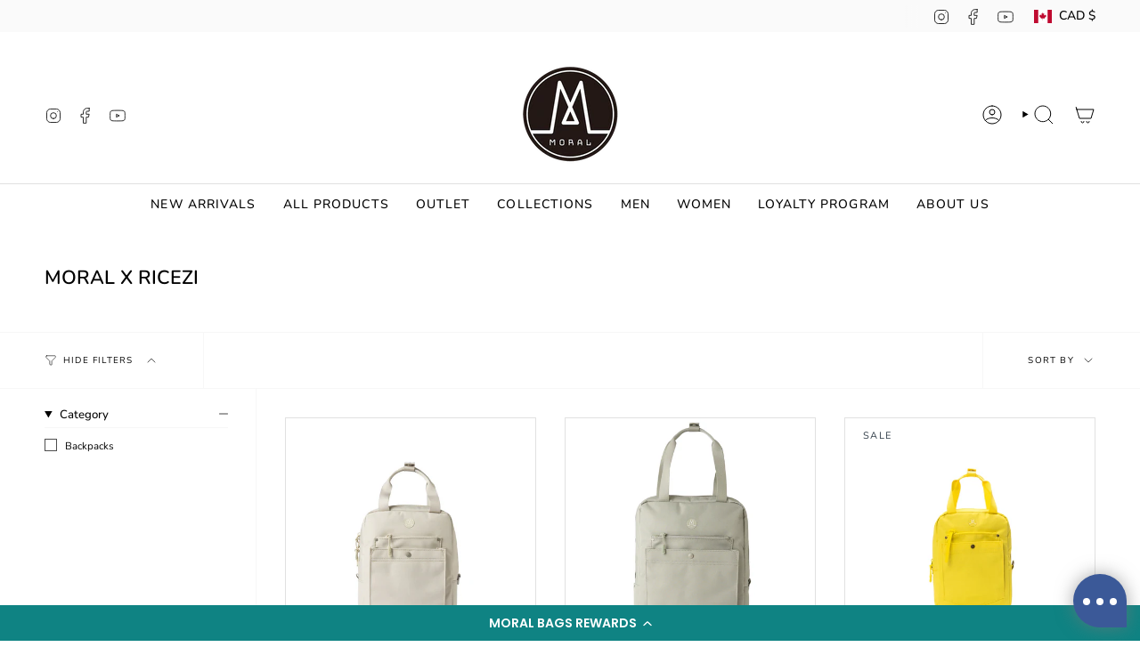

--- FILE ---
content_type: text/html; charset=utf-8
request_url: https://moralbags.com/en-ca/collections/moral-x-ricezi-x-budd
body_size: 61356
content:
<!doctype html>
<html class="no-js no-touch supports-no-cookies" lang="en">
<head>
  <meta charset="UTF-8">
  <meta http-equiv="X-UA-Compatible" content="IE=edge">
  <meta name="viewport" content="width=device-width,initial-scale=1">
  <meta name="theme-color" content="#82d5cc">
  <link rel="canonical" href="https://moralbags.com/en-ca/collections/moral-x-ricezi-x-budd">
  <link rel="preconnect" href="https://cdn.shopify.com" crossorigin>
  <!-- ======================= Broadcast Theme V5.3.0 ========================= --><link rel="preconnect" href="https://fonts.shopifycdn.com" crossorigin><link href="//moralbags.com/cdn/shop/t/16/assets/theme.css?v=96472217154514180051744171220" as="style" rel="preload">
  <link href="//moralbags.com/cdn/shop/t/16/assets/vendor.js?v=93779096473886333451709101040" as="script" rel="preload">
  <link href="//moralbags.com/cdn/shop/t/16/assets/theme.js?v=78083494210166886521709113319" as="script" rel="preload">

    <link rel="icon" type="image/png" href="//moralbags.com/cdn/shop/files/Moral_Bags_Logo.png?crop=center&height=32&v=1744268806&width=32">
  

  <!-- Title and description ================================================ -->
  
  <title>
    
    Moral x Ricezi
    
    
    
      &ndash; Moral Bags
    
  </title>

  
    <meta name="description" content="Made of internationally certified renewable plastic materials (PET bottles), a variety of trendy men&#39;s and women&#39;s backpacks, messenger bags, shoulder bags, tote bags, pouches and accessories are available for your selection, which is a charming choice for urbanites. ">
  

  <meta property="og:site_name" content="Moral Bags">
<meta property="og:url" content="https://moralbags.com/en-ca/collections/moral-x-ricezi-x-budd">
<meta property="og:title" content="Moral x Ricezi">
<meta property="og:type" content="product.group">
<meta property="og:description" content="Made of internationally certified renewable plastic materials (PET bottles), a variety of trendy men&#39;s and women&#39;s backpacks, messenger bags, shoulder bags, tote bags, pouches and accessories are available for your selection, which is a charming choice for urbanites. "><meta name="twitter:card" content="summary_large_image">
<meta name="twitter:title" content="Moral x Ricezi">
<meta name="twitter:description" content="Made of internationally certified renewable plastic materials (PET bottles), a variety of trendy men&#39;s and women&#39;s backpacks, messenger bags, shoulder bags, tote bags, pouches and accessories are available for your selection, which is a charming choice for urbanites. ">

  <!-- CSS ================================================================== -->

  <link href="//moralbags.com/cdn/shop/t/16/assets/font-settings.css?v=93230535058750388071768448637" rel="stylesheet" type="text/css" media="all" />

  
<style data-shopify>

:root {--scrollbar-width: 0px;





--COLOR-VIDEO-BG: #f2f2f2;
--COLOR-BG-BRIGHTER: #f2f2f2;--COLOR-BG: #ffffff;--COLOR-BG-ALPHA-25: rgba(255, 255, 255, 0.25);
--COLOR-BG-TRANSPARENT: rgba(255, 255, 255, 0);
--COLOR-BG-SECONDARY: #000000;
--COLOR-BG-SECONDARY-LIGHTEN: #262626;
--COLOR-BG-RGB: 255, 255, 255;

--COLOR-TEXT-DARK: #000000;
--COLOR-TEXT: #000000;
--COLOR-TEXT-LIGHT: #4d4d4d;


/* === Opacity shades of grey ===*/
--COLOR-A5:  rgba(0, 0, 0, 0.05);
--COLOR-A10: rgba(0, 0, 0, 0.1);
--COLOR-A15: rgba(0, 0, 0, 0.15);
--COLOR-A20: rgba(0, 0, 0, 0.2);
--COLOR-A25: rgba(0, 0, 0, 0.25);
--COLOR-A30: rgba(0, 0, 0, 0.3);
--COLOR-A35: rgba(0, 0, 0, 0.35);
--COLOR-A40: rgba(0, 0, 0, 0.4);
--COLOR-A45: rgba(0, 0, 0, 0.45);
--COLOR-A50: rgba(0, 0, 0, 0.5);
--COLOR-A55: rgba(0, 0, 0, 0.55);
--COLOR-A60: rgba(0, 0, 0, 0.6);
--COLOR-A65: rgba(0, 0, 0, 0.65);
--COLOR-A70: rgba(0, 0, 0, 0.7);
--COLOR-A75: rgba(0, 0, 0, 0.75);
--COLOR-A80: rgba(0, 0, 0, 0.8);
--COLOR-A85: rgba(0, 0, 0, 0.85);
--COLOR-A90: rgba(0, 0, 0, 0.9);
--COLOR-A95: rgba(0, 0, 0, 0.95);

--COLOR-BORDER: rgb(225, 225, 225);
--COLOR-BORDER-LIGHT: #ededed;
--COLOR-BORDER-HAIRLINE: #f7f7f7;
--COLOR-BORDER-DARK: #aeaeae;/* === Bright color ===*/
--COLOR-PRIMARY: #82d5cc;
--COLOR-PRIMARY-HOVER: #3dcdbf;
--COLOR-PRIMARY-FADE: rgba(130, 213, 204, 0.05);
--COLOR-PRIMARY-FADE-HOVER: rgba(130, 213, 204, 0.1);
--COLOR-PRIMARY-LIGHT: #f3fdfc;--COLOR-PRIMARY-OPPOSITE: #000000;



/* === link Color ===*/
--COLOR-LINK: #000000;
--COLOR-LINK-HOVER: rgba(0, 0, 0, 0.7);
--COLOR-LINK-FADE: rgba(0, 0, 0, 0.05);
--COLOR-LINK-FADE-HOVER: rgba(0, 0, 0, 0.1);--COLOR-LINK-OPPOSITE: #ffffff;


/* === Product grid sale tags ===*/
--COLOR-SALE-BG: #ffffff;
--COLOR-SALE-TEXT: #313d48;--COLOR-SALE-TEXT-SECONDARY: #000000;

/* === Product grid badges ===*/
--COLOR-BADGE-BG: #444444;
--COLOR-BADGE-TEXT: #ffffff;

/* === Product sale color ===*/
--COLOR-SALE: #000000;

/* === Gray background on Product grid items ===*/--filter-bg: 1.0;/* === Helper colors for form error states ===*/
--COLOR-ERROR: #721C24;
--COLOR-ERROR-BG: #F8D7DA;
--COLOR-ERROR-BORDER: #F5C6CB;



  --RADIUS: 0px;
  --RADIUS-SELECT: 0px;

--COLOR-HEADER-BG: #000000;--COLOR-HEADER-BG-TRANSPARENT: rgba(0, 0, 0, 0);
--COLOR-HEADER-LINK: #000000;
--COLOR-HEADER-LINK-HOVER: rgba(0, 0, 0, 0.7);

--COLOR-MENU-BG: #ffffff;
--COLOR-MENU-LINK: #000000;
--COLOR-MENU-LINK-HOVER: rgba(0, 0, 0, 0.7);
--COLOR-SUBMENU-BG: #ffffff;
--COLOR-SUBMENU-LINK: #000000;
--COLOR-SUBMENU-LINK-HOVER: rgba(0, 0, 0, 0.7);
--COLOR-SUBMENU-TEXT-LIGHT: #4d4d4d;
--COLOR-MENU-TRANSPARENT: #ffffff;
--COLOR-MENU-TRANSPARENT-HOVER: rgba(255, 255, 255, 0.7);--COLOR-FOOTER-BG: #000000;
--COLOR-FOOTER-BG-HAIRLINE: #080808;
--COLOR-FOOTER-TEXT: #ffffff;
--COLOR-FOOTER-TEXT-A35: rgba(255, 255, 255, 0.35);
--COLOR-FOOTER-TEXT-A75: rgba(255, 255, 255, 0.75);
--COLOR-FOOTER-LINK: #e1e1e1;
--COLOR-FOOTER-LINK-HOVER: rgba(225, 225, 225, 0.7);
--COLOR-FOOTER-BORDER: #535353;

--TRANSPARENT: rgba(255, 255, 255, 0);

/* === Default overlay opacity ===*/
--overlay-opacity: 0;
--underlay-opacity: 1;
--underlay-bg: rgba(0,0,0,0.4);

/* === Custom Cursor ===*/
--ICON-ZOOM-IN: url( "//moralbags.com/cdn/shop/t/16/assets/icon-zoom-in.svg?v=182473373117644429561709101040" );
--ICON-ZOOM-OUT: url( "//moralbags.com/cdn/shop/t/16/assets/icon-zoom-out.svg?v=101497157853986683871709101040" );

/* === Custom Icons ===*/


  
  --ICON-ADD-BAG: url( "//moralbags.com/cdn/shop/t/16/assets/icon-add-bag.svg?v=23763382405227654651709101040" );
  --ICON-ADD-CART: url( "//moralbags.com/cdn/shop/t/16/assets/icon-add-cart.svg?v=3962293684743587821709101040" );
  --ICON-ARROW-LEFT: url( "//moralbags.com/cdn/shop/t/16/assets/icon-arrow-left.svg?v=136066145774695772731709101040" );
  --ICON-ARROW-RIGHT: url( "//moralbags.com/cdn/shop/t/16/assets/icon-arrow-right.svg?v=150928298113663093401709101040" );
  --ICON-SELECT: url("//moralbags.com/cdn/shop/t/16/assets/icon-select.svg?v=167170173659852274001709101040");


--PRODUCT-GRID-ASPECT-RATIO: 100%;

/* === Typography ===*/
--FONT-WEIGHT-BODY: 400;
--FONT-WEIGHT-BODY-BOLD: 500;

--FONT-STACK-BODY: Nunito, sans-serif;
--FONT-STYLE-BODY: normal;
--FONT-STYLE-BODY-ITALIC: italic;
--FONT-ADJUST-BODY: 1.0;

--FONT-WEIGHT-HEADING: 600;
--FONT-WEIGHT-HEADING-BOLD: 700;

--FONT-UPPERCASE-HEADING: uppercase;

--FONT-STACK-HEADING: Nunito, sans-serif;
--FONT-STYLE-HEADING: normal;
--FONT-STYLE-HEADING-ITALIC: italic;
--FONT-ADJUST-HEADING: 0.8;

--FONT-STACK-NAV: Nunito, sans-serif;
--FONT-STYLE-NAV: normal;
--FONT-STYLE-NAV-ITALIC: italic;
--FONT-ADJUST-NAV: 1.0;

--FONT-WEIGHT-NAV: 400;
--FONT-WEIGHT-NAV-BOLD: 500;

--FONT-SIZE-BASE: 1.0rem;
--FONT-SIZE-BASE-PERCENT: 1.0;

/* === Parallax ===*/
--PARALLAX-STRENGTH-MIN: 120.0%;
--PARALLAX-STRENGTH-MAX: 130.0%;--COLUMNS: 4;
--COLUMNS-MEDIUM: 3;
--COLUMNS-SMALL: 2;
--COLUMNS-MOBILE: 1;--LAYOUT-OUTER: 50px;
  --LAYOUT-GUTTER: 32px;
  --LAYOUT-OUTER-MEDIUM: 30px;
  --LAYOUT-GUTTER-MEDIUM: 22px;
  --LAYOUT-OUTER-SMALL: 16px;
  --LAYOUT-GUTTER-SMALL: 16px;--base-animation-delay: 0ms;
--line-height-normal: 1.375; /* Equals to line-height: normal; */--SIDEBAR-WIDTH: 288px;
  --SIDEBAR-WIDTH-MEDIUM: 258px;--DRAWER-WIDTH: 380px;--ICON-STROKE-WIDTH: 1px;/* === Button General ===*/
--BTN-FONT-STACK: "Instrument Sans", sans-serif;
--BTN-FONT-WEIGHT: 500;
--BTN-FONT-STYLE: normal;
--BTN-FONT-SIZE: 13px;

--BTN-LETTER-SPACING: 0.1em;
--BTN-UPPERCASE: uppercase;
--BTN-TEXT-ARROW-OFFSET: -1px;

/* === Button Primary ===*/
--BTN-PRIMARY-BORDER-COLOR: #000000;
--BTN-PRIMARY-BG-COLOR: #000000;
--BTN-PRIMARY-TEXT-COLOR: #82d5cc;


  --BTN-PRIMARY-BG-COLOR-BRIGHTER: #1a1a1a;


/* === Button Secondary ===*/
--BTN-SECONDARY-BORDER-COLOR: #2f3c4d;
--BTN-SECONDARY-BG-COLOR: #2f3c4d;
--BTN-SECONDARY-TEXT-COLOR: #ffffff;


  --BTN-SECONDARY-BG-COLOR-BRIGHTER: #42556d;


/* === Button White ===*/
--TEXT-BTN-BORDER-WHITE: #fff;
--TEXT-BTN-BG-WHITE: #fff;
--TEXT-BTN-WHITE: #000;
--TEXT-BTN-BG-WHITE-BRIGHTER: #f2f2f2;

/* === Button Black ===*/
--TEXT-BTN-BG-BLACK: #000;
--TEXT-BTN-BORDER-BLACK: #000;
--TEXT-BTN-BLACK: #fff;
--TEXT-BTN-BG-BLACK-BRIGHTER: #1a1a1a;

/* === Cart Gradient ===*/


  --FREE-SHIPPING-GRADIENT: linear-gradient(to right, var(--COLOR-PRIMARY-LIGHT) 0%, var(--COLOR-PRIMARY) 100%);


}

::backdrop {
  --underlay-opacity: 1;
  --underlay-bg: rgba(0,0,0,0.4);
}
</style>


  <link href="//moralbags.com/cdn/shop/t/16/assets/theme.css?v=96472217154514180051744171220" rel="stylesheet" type="text/css" media="all" />
<link href="//moralbags.com/cdn/shop/t/16/assets/swatches.css?v=157844926215047500451709101040" as="style" rel="preload">
    <link href="//moralbags.com/cdn/shop/t/16/assets/swatches.css?v=157844926215047500451709101040" rel="stylesheet" type="text/css" media="all" />
<style data-shopify>.swatches {
    --stealth-bomber: #000000;--stealth-olive: #758B5B;--black-onyx-rsp: #000000;--black-onyx-pln: #000000;--black-onyx: #000000;--grey-olive: #63745D;--sleet-rsp: #D9D9D9;--sleet-pln: #CCCCCC;--pepper-sleet: #CCCCCC;--pepper-white: #FFFFFF;--dk-mint: #5EBD00;--dark-mint: #5EBD00;--pepper-mint: #5EBD00;--bright-white: #ffffff;--pepper-samba: #EF1F1F;--samba-pln: #EF1F1F;--dusty-pink-pln: #DFC3D3;--dusty-pink-rsp: #DFC3D3;--dusty-pink: #DFC3D3;--sheen: #F5F868;--pepper-sheen: #F5F868;--snow-marl: #E3E3E3;--samba-rsp: #EF3E3E;--samba: #EF3E3E;--jp-navy: #284680;--honey: #DCD56A;--raven: #1B1313;--denim: #76A9D5;--basil: #80A15E;--military: #6E8754;--military-green: #6E8754;--matt-black: #050505;--heather-grey: #CFCFCF;--lavandula: #D6CBF1;--pepper-lava: #D6CBF1;--chalk-blue: #B6E5ED;--baby-blue: #CBE9FB;--rose-smoke: #DFC3D3;--desert-sage: #A7AE9E;--desert-sage: #A7AE9E;--sage: #A7AE9E;--white-pepper: #B6A893;--pepper: #B6A893;--persian: #9FBCCB;--oatmeal: #CBC3B4;--sleet-dusty: #D9D9D9;--airy-snow: #ABCEE7;--latigo-grey: #1BB697;--white-sheen: #F4F5F0;--lee-white: #F4F5F0;--salt-white: #F4F5F0;--odsidian: #000000;--odsidan: #000000;--fondant-pink: #D8A2C3;--apricot-crush: #EB9F70;--cyber-lime: #CFC81C;--covert-green: #595e49;--unexplored: #27272A;--yale-blue: #1A274E;--medium-khaki: #B5AA8E;--plantae: #962C65;--deep-taupe: #7B6650;--granite-green: #849F91;--dark-denim: #34475C;--heron: #62617E;--india-ink: #3B3E49;--dark-oak: #433430;--camo-charcoal: #808080;--camo-green: #3F704D;--stealth-black: #000000;--obsidian: #000000;--obsidian: #000000;--oat-meal: #CBC3B4;--hazel-wood: #B3A68E;--azalea: #BFA6A5;--artichoke: #525D56;--granite: #1F2022;--ange-blanc: #F4F5F0;--tara-black: #000000;--tara-grey: #808080;--corax: #000000;--dusk: #756E57;--cypress: #A7AE9E;--cypress-solulu-pouch-bundle: #A7AE9E;--myosotis: #CCDAD7;--myosotis-solulu-pouch-bundle: #CCDAD7;--plumeria: #F9EEE5;--plumeria-solulu-pouch-bundle: #F9EEE5;
  }</style>
<script>
    if (window.navigator.userAgent.indexOf('MSIE ') > 0 || window.navigator.userAgent.indexOf('Trident/') > 0) {
      document.documentElement.className = document.documentElement.className + ' ie';

      var scripts = document.getElementsByTagName('script')[0];
      var polyfill = document.createElement("script");
      polyfill.defer = true;
      polyfill.src = "//moralbags.com/cdn/shop/t/16/assets/ie11.js?v=144489047535103983231709101040";

      scripts.parentNode.insertBefore(polyfill, scripts);
    } else {
      document.documentElement.className = document.documentElement.className.replace('no-js', 'js');
    }

    document.documentElement.style.setProperty('--scrollbar-width', `${getScrollbarWidth()}px`);

    function getScrollbarWidth() {
      // Creating invisible container
      const outer = document.createElement('div');
      outer.style.visibility = 'hidden';
      outer.style.overflow = 'scroll'; // forcing scrollbar to appear
      outer.style.msOverflowStyle = 'scrollbar'; // needed for WinJS apps
      document.documentElement.appendChild(outer);

      // Creating inner element and placing it in the container
      const inner = document.createElement('div');
      outer.appendChild(inner);

      // Calculating difference between container's full width and the child width
      const scrollbarWidth = outer.offsetWidth - inner.offsetWidth;

      // Removing temporary elements from the DOM
      outer.parentNode.removeChild(outer);

      return scrollbarWidth;
    }

    let root = '/en-ca';
    if (root[root.length - 1] !== '/') {
      root = root + '/';
    }

    window.theme = {
      routes: {
        root: root,
        cart_url: '/en-ca/cart',
        cart_add_url: '/en-ca/cart/add',
        cart_change_url: '/en-ca/cart/change',
        product_recommendations_url: '/en-ca/recommendations/products',
        predictive_search_url: '/en-ca/search/suggest',
        addresses_url: '/en-ca/account/addresses'
      },
      assets: {
        photoswipe: '//moralbags.com/cdn/shop/t/16/assets/photoswipe.js?v=162613001030112971491709101040',
        smoothscroll: '//moralbags.com/cdn/shop/t/16/assets/smoothscroll.js?v=37906625415260927261709101040',
      },
      strings: {
        addToCart: "Add to cart",
        cartAcceptanceError: "You must accept our terms and conditions.",
        soldOut: "Sold Out",
        from: "From",
        preOrder: "Pre-order",
        sale: "Sale",
        subscription: "Subscription",
        unavailable: "Unavailable",
        unitPrice: "Unit price",
        unitPriceSeparator: "per",
        shippingCalcSubmitButton: "Calculate shipping",
        shippingCalcSubmitButtonDisabled: "Calculating...",
        selectValue: "Select value",
        selectColor: "Select color",
        oneColor: "color",
        otherColor: "colors",
        upsellAddToCart: "Add",
        free: "Free",
        swatchesColor: "Color, Colour"
      },
      settings: {
        customerLoggedIn: null ? true : false,
        cartDrawerEnabled: false,
        enableQuickAdd: true,
        enableAnimations: true,
        variantOnSale: true,
      },
      sliderArrows: {
        prev: '<button type="button" class="slider__button slider__button--prev" data-button-arrow data-button-prev>' + "Previous" + '</button>',
        next: '<button type="button" class="slider__button slider__button--next" data-button-arrow data-button-next>' + "Next" + '</button>',
      },
      moneyFormat: false ? "${{amount}} CAD" : "${{amount}}",
      moneyWithoutCurrencyFormat: "${{amount}}",
      moneyWithCurrencyFormat: "${{amount}} CAD",
      subtotal: 0,
      info: {
        name: 'broadcast'
      },
      version: '5.3.0'
    };

    if (window.performance) {
      window.performance.mark('init');
    } else {
      window.fastNetworkAndCPU = false;
    }

    let windowInnerHeight = window.innerHeight;
    document.documentElement.style.setProperty('--full-height', `${windowInnerHeight}px`);
    document.documentElement.style.setProperty('--three-quarters', `${windowInnerHeight * 0.75}px`);
    document.documentElement.style.setProperty('--two-thirds', `${windowInnerHeight * 0.66}px`);
    document.documentElement.style.setProperty('--one-half', `${windowInnerHeight * 0.5}px`);
    document.documentElement.style.setProperty('--one-third', `${windowInnerHeight * 0.33}px`);
    document.documentElement.style.setProperty('--one-fifth', `${windowInnerHeight * 0.2}px`);
  </script>

  

  <!-- Theme Javascript ============================================================== -->
  <script src="//moralbags.com/cdn/shop/t/16/assets/vendor.js?v=93779096473886333451709101040" defer="defer"></script>
  <script src="//moralbags.com/cdn/shop/t/16/assets/theme.js?v=78083494210166886521709113319" defer="defer"></script><!-- Shopify app scripts =========================================================== -->

  <script>window.performance && window.performance.mark && window.performance.mark('shopify.content_for_header.start');</script><meta name="google-site-verification" content="hQJ_fSXcCGlrrvpyqA1swVCbw2UU85q6mbHW_16T8EY">
<meta id="shopify-digital-wallet" name="shopify-digital-wallet" content="/24938414129/digital_wallets/dialog">
<meta name="shopify-checkout-api-token" content="78f3c13e83f88117c00fb15e651ebd35">
<meta id="in-context-paypal-metadata" data-shop-id="24938414129" data-venmo-supported="false" data-environment="production" data-locale="en_US" data-paypal-v4="true" data-currency="CAD">
<link rel="alternate" type="application/atom+xml" title="Feed" href="/en-ca/collections/moral-x-ricezi-x-budd.atom" />
<link rel="alternate" hreflang="x-default" href="https://moralbags.com/collections/moral-x-ricezi-x-budd">
<link rel="alternate" hreflang="en" href="https://moralbags.com/collections/moral-x-ricezi-x-budd">
<link rel="alternate" hreflang="zh-Hant" href="https://moralbags.com/zh/collections/moral-x-ricezi-x-budd">
<link rel="alternate" hreflang="en-CA" href="https://moralbags.com/en-ca/collections/moral-x-ricezi-x-budd">
<link rel="alternate" hreflang="en-PH" href="https://moralbags.com/en-ph/collections/moral-x-ricezi-x-budd">
<link rel="alternate" hreflang="zh-Hant-AU" href="https://moralbags.com/zh/collections/moral-x-ricezi-x-budd">
<link rel="alternate" hreflang="zh-Hant-FR" href="https://moralbags.com/zh/collections/moral-x-ricezi-x-budd">
<link rel="alternate" hreflang="zh-Hant-GB" href="https://moralbags.com/zh/collections/moral-x-ricezi-x-budd">
<link rel="alternate" hreflang="zh-Hant-HK" href="https://moralbags.com/zh/collections/moral-x-ricezi-x-budd">
<link rel="alternate" hreflang="zh-Hant-JP" href="https://moralbags.com/zh/collections/moral-x-ricezi-x-budd">
<link rel="alternate" hreflang="zh-Hant-MO" href="https://moralbags.com/zh/collections/moral-x-ricezi-x-budd">
<link rel="alternate" hreflang="zh-Hant-TH" href="https://moralbags.com/zh/collections/moral-x-ricezi-x-budd">
<link rel="alternate" type="application/json+oembed" href="https://moralbags.com/en-ca/collections/moral-x-ricezi-x-budd.oembed">
<script async="async" src="/checkouts/internal/preloads.js?locale=en-CA"></script>
<link rel="preconnect" href="https://shop.app" crossorigin="anonymous">
<script async="async" src="https://shop.app/checkouts/internal/preloads.js?locale=en-CA&shop_id=24938414129" crossorigin="anonymous"></script>
<script id="apple-pay-shop-capabilities" type="application/json">{"shopId":24938414129,"countryCode":"HK","currencyCode":"CAD","merchantCapabilities":["supports3DS"],"merchantId":"gid:\/\/shopify\/Shop\/24938414129","merchantName":"Moral Bags","requiredBillingContactFields":["postalAddress","email","phone"],"requiredShippingContactFields":["postalAddress","email","phone"],"shippingType":"shipping","supportedNetworks":["visa","masterCard","amex"],"total":{"type":"pending","label":"Moral Bags","amount":"1.00"},"shopifyPaymentsEnabled":true,"supportsSubscriptions":true}</script>
<script id="shopify-features" type="application/json">{"accessToken":"78f3c13e83f88117c00fb15e651ebd35","betas":["rich-media-storefront-analytics"],"domain":"moralbags.com","predictiveSearch":true,"shopId":24938414129,"locale":"en"}</script>
<script>var Shopify = Shopify || {};
Shopify.shop = "moralbags.myshopify.com";
Shopify.locale = "en";
Shopify.currency = {"active":"CAD","rate":"0.18198432"};
Shopify.country = "CA";
Shopify.theme = {"name":"(Mandasa)Broadcast","id":139078041827,"schema_name":"Broadcast","schema_version":"5.3.0","theme_store_id":868,"role":"main"};
Shopify.theme.handle = "null";
Shopify.theme.style = {"id":null,"handle":null};
Shopify.cdnHost = "moralbags.com/cdn";
Shopify.routes = Shopify.routes || {};
Shopify.routes.root = "/en-ca/";</script>
<script type="module">!function(o){(o.Shopify=o.Shopify||{}).modules=!0}(window);</script>
<script>!function(o){function n(){var o=[];function n(){o.push(Array.prototype.slice.apply(arguments))}return n.q=o,n}var t=o.Shopify=o.Shopify||{};t.loadFeatures=n(),t.autoloadFeatures=n()}(window);</script>
<script>
  window.ShopifyPay = window.ShopifyPay || {};
  window.ShopifyPay.apiHost = "shop.app\/pay";
  window.ShopifyPay.redirectState = null;
</script>
<script id="shop-js-analytics" type="application/json">{"pageType":"collection"}</script>
<script defer="defer" async type="module" src="//moralbags.com/cdn/shopifycloud/shop-js/modules/v2/client.init-shop-cart-sync_C5BV16lS.en.esm.js"></script>
<script defer="defer" async type="module" src="//moralbags.com/cdn/shopifycloud/shop-js/modules/v2/chunk.common_CygWptCX.esm.js"></script>
<script type="module">
  await import("//moralbags.com/cdn/shopifycloud/shop-js/modules/v2/client.init-shop-cart-sync_C5BV16lS.en.esm.js");
await import("//moralbags.com/cdn/shopifycloud/shop-js/modules/v2/chunk.common_CygWptCX.esm.js");

  window.Shopify.SignInWithShop?.initShopCartSync?.({"fedCMEnabled":true,"windoidEnabled":true});

</script>
<script>
  window.Shopify = window.Shopify || {};
  if (!window.Shopify.featureAssets) window.Shopify.featureAssets = {};
  window.Shopify.featureAssets['shop-js'] = {"shop-cart-sync":["modules/v2/client.shop-cart-sync_ZFArdW7E.en.esm.js","modules/v2/chunk.common_CygWptCX.esm.js"],"init-fed-cm":["modules/v2/client.init-fed-cm_CmiC4vf6.en.esm.js","modules/v2/chunk.common_CygWptCX.esm.js"],"shop-button":["modules/v2/client.shop-button_tlx5R9nI.en.esm.js","modules/v2/chunk.common_CygWptCX.esm.js"],"shop-cash-offers":["modules/v2/client.shop-cash-offers_DOA2yAJr.en.esm.js","modules/v2/chunk.common_CygWptCX.esm.js","modules/v2/chunk.modal_D71HUcav.esm.js"],"init-windoid":["modules/v2/client.init-windoid_sURxWdc1.en.esm.js","modules/v2/chunk.common_CygWptCX.esm.js"],"shop-toast-manager":["modules/v2/client.shop-toast-manager_ClPi3nE9.en.esm.js","modules/v2/chunk.common_CygWptCX.esm.js"],"init-shop-email-lookup-coordinator":["modules/v2/client.init-shop-email-lookup-coordinator_B8hsDcYM.en.esm.js","modules/v2/chunk.common_CygWptCX.esm.js"],"init-shop-cart-sync":["modules/v2/client.init-shop-cart-sync_C5BV16lS.en.esm.js","modules/v2/chunk.common_CygWptCX.esm.js"],"avatar":["modules/v2/client.avatar_BTnouDA3.en.esm.js"],"pay-button":["modules/v2/client.pay-button_FdsNuTd3.en.esm.js","modules/v2/chunk.common_CygWptCX.esm.js"],"init-customer-accounts":["modules/v2/client.init-customer-accounts_DxDtT_ad.en.esm.js","modules/v2/client.shop-login-button_C5VAVYt1.en.esm.js","modules/v2/chunk.common_CygWptCX.esm.js","modules/v2/chunk.modal_D71HUcav.esm.js"],"init-shop-for-new-customer-accounts":["modules/v2/client.init-shop-for-new-customer-accounts_ChsxoAhi.en.esm.js","modules/v2/client.shop-login-button_C5VAVYt1.en.esm.js","modules/v2/chunk.common_CygWptCX.esm.js","modules/v2/chunk.modal_D71HUcav.esm.js"],"shop-login-button":["modules/v2/client.shop-login-button_C5VAVYt1.en.esm.js","modules/v2/chunk.common_CygWptCX.esm.js","modules/v2/chunk.modal_D71HUcav.esm.js"],"init-customer-accounts-sign-up":["modules/v2/client.init-customer-accounts-sign-up_CPSyQ0Tj.en.esm.js","modules/v2/client.shop-login-button_C5VAVYt1.en.esm.js","modules/v2/chunk.common_CygWptCX.esm.js","modules/v2/chunk.modal_D71HUcav.esm.js"],"shop-follow-button":["modules/v2/client.shop-follow-button_Cva4Ekp9.en.esm.js","modules/v2/chunk.common_CygWptCX.esm.js","modules/v2/chunk.modal_D71HUcav.esm.js"],"checkout-modal":["modules/v2/client.checkout-modal_BPM8l0SH.en.esm.js","modules/v2/chunk.common_CygWptCX.esm.js","modules/v2/chunk.modal_D71HUcav.esm.js"],"lead-capture":["modules/v2/client.lead-capture_Bi8yE_yS.en.esm.js","modules/v2/chunk.common_CygWptCX.esm.js","modules/v2/chunk.modal_D71HUcav.esm.js"],"shop-login":["modules/v2/client.shop-login_D6lNrXab.en.esm.js","modules/v2/chunk.common_CygWptCX.esm.js","modules/v2/chunk.modal_D71HUcav.esm.js"],"payment-terms":["modules/v2/client.payment-terms_CZxnsJam.en.esm.js","modules/v2/chunk.common_CygWptCX.esm.js","modules/v2/chunk.modal_D71HUcav.esm.js"]};
</script>
<script>(function() {
  var isLoaded = false;
  function asyncLoad() {
    if (isLoaded) return;
    isLoaded = true;
    var urls = ["https:\/\/sdks.automizely.com\/conversions\/v1\/conversions.js?app_connection_id=99b7a3e304914f6089abd21eed9b6eb7\u0026mapped_org_id=e9249ef003bebff079502618657efb04_v1\u0026shop=moralbags.myshopify.com","\/\/www.powr.io\/powr.js?powr-token=moralbags.myshopify.com\u0026external-type=shopify\u0026shop=moralbags.myshopify.com","\/\/swymv3free-01.azureedge.net\/code\/swym-shopify.js?shop=moralbags.myshopify.com","https:\/\/boostsales.apps.avada.io\/scripttag\/countdown\/avada-countdown.min.js?shop=moralbags.myshopify.com","https:\/\/boostsales.apps.avada.io\/scripttag\/badge\/avada-badge.min.js?shop=moralbags.myshopify.com","https:\/\/chimpstatic.com\/mcjs-connected\/js\/users\/97746cbe5634e5a8cecee5be5\/102625a86541a230d959344e2.js?shop=moralbags.myshopify.com","https:\/\/cdn1.stamped.io\/files\/widget.min.js?shop=moralbags.myshopify.com","https:\/\/cdn-loyalty.yotpo.com\/loader\/yUZBlLGaqQW_m2pigonDkQ.js?shop=moralbags.myshopify.com","\/\/cdn.shopify.com\/proxy\/4a5bde95e48b61e60638e327cf418538b6ad96845bacf7cc5babf1879493469a\/api.goaffpro.com\/loader.js?shop=moralbags.myshopify.com\u0026sp-cache-control=cHVibGljLCBtYXgtYWdlPTkwMA","https:\/\/app.adoric-om.com\/adoric.js?key=b033183252b5ff252e3c5d071d616297\u0026shop=moralbags.myshopify.com","https:\/\/assets.loopclub.io\/recommendations\/storefront\/js\/personalized-recommendations-v1.js?shop=moralbags.myshopify.com","https:\/\/s3.amazonaws.com\/pixelpop\/usercontent\/scripts\/af4f54e3-004b-4be7-ab3b-7cc626268096\/pixelpop.js?shop=moralbags.myshopify.com","https:\/\/cdn-bundler.nice-team.net\/app\/js\/bundler.js?shop=moralbags.myshopify.com","https:\/\/cdn.nfcube.com\/instafeed-bda45a97ee4331204c3da01e36ff2600.js?shop=moralbags.myshopify.com","https:\/\/cdn.s3.pop-convert.com\/pcjs.production.min.js?unique_id=moralbags.myshopify.com\u0026shop=moralbags.myshopify.com","https:\/\/script.pop-convert.com\/new-micro\/production.pc.min.js?unique_id=moralbags.myshopify.com\u0026shop=moralbags.myshopify.com","https:\/\/pickupoptions-scriptglobal.wavecommerce.hk\/localpickup.js?secret=59acbdda4f2949f5bfc46800c5459e55\u0026shop=moralbags.myshopify.com","https:\/\/fbt.kaktusapp.com\/storage\/js\/kaktus_fbt-moralbags.myshopify.com.js?ver=33\u0026shop=moralbags.myshopify.com"];
    for (var i = 0; i < urls.length; i++) {
      var s = document.createElement('script');
      s.type = 'text/javascript';
      s.async = true;
      s.src = urls[i];
      var x = document.getElementsByTagName('script')[0];
      x.parentNode.insertBefore(s, x);
    }
  };
  if(window.attachEvent) {
    window.attachEvent('onload', asyncLoad);
  } else {
    window.addEventListener('load', asyncLoad, false);
  }
})();</script>
<script id="__st">var __st={"a":24938414129,"offset":28800,"reqid":"f95ea0a5-4303-43c8-8e4e-76f47b428398-1768675883","pageurl":"moralbags.com\/en-ca\/collections\/moral-x-ricezi-x-budd","u":"63f9dcd33981","p":"collection","rtyp":"collection","rid":261683544113};</script>
<script>window.ShopifyPaypalV4VisibilityTracking = true;</script>
<script id="captcha-bootstrap">!function(){'use strict';const t='contact',e='account',n='new_comment',o=[[t,t],['blogs',n],['comments',n],[t,'customer']],c=[[e,'customer_login'],[e,'guest_login'],[e,'recover_customer_password'],[e,'create_customer']],r=t=>t.map((([t,e])=>`form[action*='/${t}']:not([data-nocaptcha='true']) input[name='form_type'][value='${e}']`)).join(','),a=t=>()=>t?[...document.querySelectorAll(t)].map((t=>t.form)):[];function s(){const t=[...o],e=r(t);return a(e)}const i='password',u='form_key',d=['recaptcha-v3-token','g-recaptcha-response','h-captcha-response',i],f=()=>{try{return window.sessionStorage}catch{return}},m='__shopify_v',_=t=>t.elements[u];function p(t,e,n=!1){try{const o=window.sessionStorage,c=JSON.parse(o.getItem(e)),{data:r}=function(t){const{data:e,action:n}=t;return t[m]||n?{data:e,action:n}:{data:t,action:n}}(c);for(const[e,n]of Object.entries(r))t.elements[e]&&(t.elements[e].value=n);n&&o.removeItem(e)}catch(o){console.error('form repopulation failed',{error:o})}}const l='form_type',E='cptcha';function T(t){t.dataset[E]=!0}const w=window,h=w.document,L='Shopify',v='ce_forms',y='captcha';let A=!1;((t,e)=>{const n=(g='f06e6c50-85a8-45c8-87d0-21a2b65856fe',I='https://cdn.shopify.com/shopifycloud/storefront-forms-hcaptcha/ce_storefront_forms_captcha_hcaptcha.v1.5.2.iife.js',D={infoText:'Protected by hCaptcha',privacyText:'Privacy',termsText:'Terms'},(t,e,n)=>{const o=w[L][v],c=o.bindForm;if(c)return c(t,g,e,D).then(n);var r;o.q.push([[t,g,e,D],n]),r=I,A||(h.body.append(Object.assign(h.createElement('script'),{id:'captcha-provider',async:!0,src:r})),A=!0)});var g,I,D;w[L]=w[L]||{},w[L][v]=w[L][v]||{},w[L][v].q=[],w[L][y]=w[L][y]||{},w[L][y].protect=function(t,e){n(t,void 0,e),T(t)},Object.freeze(w[L][y]),function(t,e,n,w,h,L){const[v,y,A,g]=function(t,e,n){const i=e?o:[],u=t?c:[],d=[...i,...u],f=r(d),m=r(i),_=r(d.filter((([t,e])=>n.includes(e))));return[a(f),a(m),a(_),s()]}(w,h,L),I=t=>{const e=t.target;return e instanceof HTMLFormElement?e:e&&e.form},D=t=>v().includes(t);t.addEventListener('submit',(t=>{const e=I(t);if(!e)return;const n=D(e)&&!e.dataset.hcaptchaBound&&!e.dataset.recaptchaBound,o=_(e),c=g().includes(e)&&(!o||!o.value);(n||c)&&t.preventDefault(),c&&!n&&(function(t){try{if(!f())return;!function(t){const e=f();if(!e)return;const n=_(t);if(!n)return;const o=n.value;o&&e.removeItem(o)}(t);const e=Array.from(Array(32),(()=>Math.random().toString(36)[2])).join('');!function(t,e){_(t)||t.append(Object.assign(document.createElement('input'),{type:'hidden',name:u})),t.elements[u].value=e}(t,e),function(t,e){const n=f();if(!n)return;const o=[...t.querySelectorAll(`input[type='${i}']`)].map((({name:t})=>t)),c=[...d,...o],r={};for(const[a,s]of new FormData(t).entries())c.includes(a)||(r[a]=s);n.setItem(e,JSON.stringify({[m]:1,action:t.action,data:r}))}(t,e)}catch(e){console.error('failed to persist form',e)}}(e),e.submit())}));const S=(t,e)=>{t&&!t.dataset[E]&&(n(t,e.some((e=>e===t))),T(t))};for(const o of['focusin','change'])t.addEventListener(o,(t=>{const e=I(t);D(e)&&S(e,y())}));const B=e.get('form_key'),M=e.get(l),P=B&&M;t.addEventListener('DOMContentLoaded',(()=>{const t=y();if(P)for(const e of t)e.elements[l].value===M&&p(e,B);[...new Set([...A(),...v().filter((t=>'true'===t.dataset.shopifyCaptcha))])].forEach((e=>S(e,t)))}))}(h,new URLSearchParams(w.location.search),n,t,e,['guest_login'])})(!0,!0)}();</script>
<script integrity="sha256-4kQ18oKyAcykRKYeNunJcIwy7WH5gtpwJnB7kiuLZ1E=" data-source-attribution="shopify.loadfeatures" defer="defer" src="//moralbags.com/cdn/shopifycloud/storefront/assets/storefront/load_feature-a0a9edcb.js" crossorigin="anonymous"></script>
<script crossorigin="anonymous" defer="defer" src="//moralbags.com/cdn/shopifycloud/storefront/assets/shopify_pay/storefront-65b4c6d7.js?v=20250812"></script>
<script data-source-attribution="shopify.dynamic_checkout.dynamic.init">var Shopify=Shopify||{};Shopify.PaymentButton=Shopify.PaymentButton||{isStorefrontPortableWallets:!0,init:function(){window.Shopify.PaymentButton.init=function(){};var t=document.createElement("script");t.src="https://moralbags.com/cdn/shopifycloud/portable-wallets/latest/portable-wallets.en.js",t.type="module",document.head.appendChild(t)}};
</script>
<script data-source-attribution="shopify.dynamic_checkout.buyer_consent">
  function portableWalletsHideBuyerConsent(e){var t=document.getElementById("shopify-buyer-consent"),n=document.getElementById("shopify-subscription-policy-button");t&&n&&(t.classList.add("hidden"),t.setAttribute("aria-hidden","true"),n.removeEventListener("click",e))}function portableWalletsShowBuyerConsent(e){var t=document.getElementById("shopify-buyer-consent"),n=document.getElementById("shopify-subscription-policy-button");t&&n&&(t.classList.remove("hidden"),t.removeAttribute("aria-hidden"),n.addEventListener("click",e))}window.Shopify?.PaymentButton&&(window.Shopify.PaymentButton.hideBuyerConsent=portableWalletsHideBuyerConsent,window.Shopify.PaymentButton.showBuyerConsent=portableWalletsShowBuyerConsent);
</script>
<script data-source-attribution="shopify.dynamic_checkout.cart.bootstrap">document.addEventListener("DOMContentLoaded",(function(){function t(){return document.querySelector("shopify-accelerated-checkout-cart, shopify-accelerated-checkout")}if(t())Shopify.PaymentButton.init();else{new MutationObserver((function(e,n){t()&&(Shopify.PaymentButton.init(),n.disconnect())})).observe(document.body,{childList:!0,subtree:!0})}}));
</script>
<link id="shopify-accelerated-checkout-styles" rel="stylesheet" media="screen" href="https://moralbags.com/cdn/shopifycloud/portable-wallets/latest/accelerated-checkout-backwards-compat.css" crossorigin="anonymous">
<style id="shopify-accelerated-checkout-cart">
        #shopify-buyer-consent {
  margin-top: 1em;
  display: inline-block;
  width: 100%;
}

#shopify-buyer-consent.hidden {
  display: none;
}

#shopify-subscription-policy-button {
  background: none;
  border: none;
  padding: 0;
  text-decoration: underline;
  font-size: inherit;
  cursor: pointer;
}

#shopify-subscription-policy-button::before {
  box-shadow: none;
}

      </style>
<script id="sections-script" data-sections="footer" defer="defer" src="//moralbags.com/cdn/shop/t/16/compiled_assets/scripts.js?v=7548"></script>
<script>window.performance && window.performance.mark && window.performance.mark('shopify.content_for_header.end');</script>


  <meta name="google-site-verification" content="JO4TUnPC_bOYGTJqN_QA6u7W_yHBhF97P3DiUoejrro" />
<script src="https://modapps.com.au/geolocationredirect/assets/geo/moralbags.myshopify.com/main_geo.js" type="text/javascript"></script>  
<script>
var safariBrowserCompatibility = false;
var sessionStCall = false;
var ajaxLinkUrl = 'https://modapps.com.au/geolocationredirect/assets/geo/moralbags.myshopify.com/geolocationredirect.js';
 if(typeof(Storage) !== 'undefined') {
       try {
                localStorage.setItem('lStorageBrowserCheck', 1);
                localStorage.removeItem('lStorageBrowserCheck');
                safariBrowserCompatibility = true;
            } 
            catch (e) {
                Storage.prototype._setItem = Storage.prototype.setItem;
                Storage.prototype.setItem = function () { };
                safariBrowserCompatibility = false;
                console.log('Sorry, your browser does not support web storage...');
            }
            if (safariBrowserCompatibility) {
                if (window.sessionStorage.geoJsCodeTxt) {
                    sessionStCall = true;
                } else {
                    sessionStCall = false;
                }
            }
    } else {
            safariBrowserCompatibility = false;
            sessionStCall = false;
            console.log('Sorry, your browser does not support web storage...');
        }
if(sessionStCall){
          var s = document.createElement('script');
        s.type = 'text/javascript';
        try{
          s.appendChild(document.CreateTextNode(window.sessionStorage.geoJsCodeTxt));
          document.getElementsByTagName('head')[0].appendChild(s);
          
        }
        catch (e) {
          s.text = window.sessionStorage.geoJsCodeTxt;
          document.getElementsByTagName('head')[0].appendChild(s);
          
        }
  }
else {
modBarjquery.ajax({
          type: 'GET',
          data: { urlajaxpath : ajaxLinkUrl },  
          dataType: 'text', 
          async: false,
          url: 'https://modapps.com.au/geolocationredirect/getfilecs.php',
          timeout: 7000,   
          success: function (data) {           
            var tempScriptTxt = '';
                    if (safariBrowserCompatibility) {
                        window.sessionStorage.geoJsCodeTxt = data;
                        tempScriptTxt = window.sessionStorage.geoJsCodeTxt;
                    }  
                    else {
                      tempScriptTxt = data;
                      //alert(tempScriptTxt);
                    }                  
                    var s = document.createElement('script');
                    s.type = 'text/javascript';
                    try {
                        s.appendChild(document.CreateTextNode(tempScriptTxt));
                        document.getElementsByTagName('head')[0].appendChild(s);

                    }
                    catch (e) {
                        s.text = tempScriptTxt;
                        document.getElementsByTagName('head')[0].appendChild(s);

                    } }, 
          error: function (data) 
            { console.log('Cannot load service from server'); }
    });
}
</script>  
<!-- BEGIN app block: shopify://apps/langify/blocks/langify/b50c2edb-8c63-4e36-9e7c-a7fdd62ddb8f --><!-- BEGIN app snippet: ly-switcher-factory -->




<style>
  .ly-switcher-wrapper.ly-hide, .ly-recommendation.ly-hide, .ly-recommendation .ly-submit-btn {
    display: none !important;
  }

  #ly-switcher-factory-template {
    display: none;
  }


  
</style>


<template id="ly-switcher-factory-template">
<div data-breakpoint="" class="ly-switcher-wrapper ly-breakpoint-1 fixed bottom_right ly-hide" style="font-size: 14px; margin: 0px 0px; "><div data-dropup="false" onclick="langify.switcher.toggleSwitcherOpen(this)" class="ly-languages-switcher ly-custom-dropdown-switcher ly-bright-theme" style=" margin: 0px 0px;">
          <span role="button" tabindex="0" aria-label="Selected language: English" aria-expanded="false" aria-controls="languagesSwitcherList-1" class="ly-custom-dropdown-current" style="background: #ffffff; color: #000000;  "><i class="ly-icon ly-flag-icon ly-flag-icon-en en "></i><span class="ly-custom-dropdown-current-inner ly-custom-dropdown-current-inner-text">English
</span>
<div aria-hidden="true" class="ly-arrow ly-arrow-black stroke" style="vertical-align: middle; width: 14.0px; height: 14.0px;">
        <svg xmlns="http://www.w3.org/2000/svg" viewBox="0 0 14.0 14.0" height="14.0px" width="14.0px" style="position: absolute;">
          <path d="M1 4.5 L7.0 10.5 L13.0 4.5" fill="transparent" stroke="#000000" stroke-width="1px"/>
        </svg>
      </div>
          </span>
          <ul id="languagesSwitcherList-1" role="list" class="ly-custom-dropdown-list ly-is-open ly-bright-theme" style="background: #ffffff; color: #000000; "><li key="en" style="color: #000000;  margin: 0px 0px;" tabindex="-1">
                  <a class="ly-custom-dropdown-list-element ly-languages-switcher-link ly-bright-theme"
                    href="#"
                      data-language-code="en" 
                    
                    data-ly-locked="true" rel="nofollow"><i class="ly-icon ly-flag-icon ly-flag-icon-en"></i><span class="ly-custom-dropdown-list-element-right">English</span></a>
                </li></ul>
        </div></div>
</template><link rel="preload stylesheet" href="https://cdn.shopify.com/extensions/019a5e5e-a484-720d-b1ab-d37a963e7bba/extension-langify-79/assets/langify-flags.css" as="style" media="print" onload="this.media='all'; this.onload=null;"><!-- END app snippet -->

<script>
  var langify = window.langify || {};
  var customContents = {};
  var customContents_image = {};
  var langifySettingsOverwrites = {};
  var defaultSettings = {
    debug: false,               // BOOL : Enable/disable console logs
    observe: true,              // BOOL : Enable/disable the entire mutation observer (off switch)
    observeLinks: false,
    observeImages: true,
    observeCustomContents: true,
    maxMutations: 5,
    timeout: 100,               // INT : Milliseconds to wait after a mutation, before the next mutation event will be allowed for the element
    linksBlacklist: [],
    usePlaceholderMatching: false
  };

  if(langify.settings) { 
    langifySettingsOverwrites = Object.assign({}, langify.settings);
    langify.settings = Object.assign(defaultSettings, langify.settings); 
  } else { 
    langify.settings = defaultSettings; 
  }

  langify.settings.theme = null;
  langify.settings.switcher = null;
  if(langify.settings.switcher === null) {
    langify.settings.switcher = {};
  }
  langify.settings.switcher.customIcons = null;

  langify.locale = langify.locale || {
    country_code: "CA",
    language_code: "en",
    currency_code: null,
    primary: true,
    iso_code: "en",
    root_url: "\/en-ca",
    language_id: "ly91010",
    shop_url: "https:\/\/moralbags.com",
    domain_feature_enabled: null,
    languages: [{
        iso_code: "en",
        root_url: "\/en-ca",
        domain: null,
      },]
  };

  langify.localization = {
    available_countries: ["Australia","Canada","France","Hong Kong SAR","Japan","Macao SAR","Philippines","Thailand","United Kingdom"],
    available_languages: [{"shop_locale":{"locale":"en","enabled":true,"primary":true,"published":true}}],
    country: "Canada",
    language: {"shop_locale":{"locale":"en","enabled":true,"primary":true,"published":true}},
    market: {
      handle: "north-america",
      id: 12773490915,
      metafields: {"error":"json not allowed for this object"},
    }
  };

  // Disable link correction ALWAYS on languages with mapped domains
  
  if(langify.locale.root_url == '/') {
    langify.settings.observeLinks = false;
  }


  function extractImageObject(val) {
  if (!val || val === '') return false;

  // Handle src-sets (e.g., "image_600x600.jpg 1x, image_1200x1200.jpg 2x")
  if (val.search(/([0-9]+w?h?x?,)/gi) > -1) {
    val = val.split(/([0-9]+w?h?x?,)/gi)[0];
  }

  const hostBegin = val.indexOf('//') !== -1 ? val.indexOf('//') : 0;
  const hostEnd = val.lastIndexOf('/') + 1;
  const host = val.substring(hostBegin, hostEnd);
  let afterHost = val.substring(hostEnd);

  // Remove query/hash fragments
  afterHost = afterHost.split('#')[0].split('?')[0];

  // Extract name before any Shopify modifiers or file extension
  // e.g., "photo_600x600_crop_center@2x.jpg" → "photo"
  const name = afterHost.replace(
    /(_[0-9]+x[0-9]*|_{width}x|_{size})?(_crop_(top|center|bottom|left|right))?(@[0-9]*x)?(\.progressive)?(\.(png\.jpg|jpe?g|png|gif|webp))?$/i,
    ''
  );

  // Extract file extension (if any)
  let type = '';
  const match = afterHost.match(/\.(png\.jpg|jpe?g|png|gif|webp)$/i);
  if (match) {
    type = match[1].replace('png.jpg', 'jpg'); // fix weird double-extension cases
  }

  // Clean file name with extension or suffixes normalized
  const file = afterHost.replace(
    /(_[0-9]+x[0-9]*|_{width}x|_{size})?(_crop_(top|center|bottom|left|right))?(@[0-9]*x)?(\.progressive)?(\.(png\.jpg|jpe?g|png|gif|webp))?$/i,
    type ? '.' + type : ''
  );

  return { host, name, type, file };
}



  /* Custom Contents Section*/
  var customContents = {};

  // Images Section
  

  

  

  

  

  

  

  

  

  

  

  

  

  

  

  

  

  

  

  

  

  

  

  

  

  

  

  

  

  

  

  

  

  

  

  

  

  

  

  

  

  

  

  

  

  

  

  

  

  

  

  

  

  

  

  

  

  

  

  

  

  

  

  

  

  

  

  

  

  

  

  

  

  

  

  

  

  

  

  

  

  

  

  

  

  

  

  

  

  

  

  

  

  

  

  

  

  

  

  

  

  

  

  

  

  

  

</script><link rel="preload stylesheet" href="https://cdn.shopify.com/extensions/019a5e5e-a484-720d-b1ab-d37a963e7bba/extension-langify-79/assets/langify-lib.css" as="style" media="print" onload="this.media='all'; this.onload=null;"><!-- END app block --><!-- BEGIN app block: shopify://apps/yotpo-loyalty-rewards/blocks/loader-app-embed-block/2f9660df-5018-4e02-9868-ee1fb88d6ccd -->
    <script src="https://cdn-widgetsrepository.yotpo.com/v1/loader/yUZBlLGaqQW_m2pigonDkQ" async></script>




<!-- END app block --><!-- BEGIN app block: shopify://apps/geoip-country-redirect/blocks/speeedup_link/a3fa1a12-9aad-4707-ab56-45ccf9191aa7 --><!-- BEGIN app snippet: flags-style --><style id='sgcr-flags-css'>.sgcr-flag {display: inline-block;background-size: contain;background-position: 50%;background-repeat: no-repeat;margin: 0;padding: 0;}.sgcr-flag-af { background-image: url("https://cdn.shopify.com/extensions/01999528-f499-72e0-8480-893097d05005/extension_uid_update.v.0.0.1/assets/af.svg")}.sgcr-flag-ak { background-image: url("https://cdn.shopify.com/extensions/01999528-f499-72e0-8480-893097d05005/extension_uid_update.v.0.0.1/assets/ak.svg")}.sgcr-flag-am { background-image: url("https://cdn.shopify.com/extensions/01999528-f499-72e0-8480-893097d05005/extension_uid_update.v.0.0.1/assets/am.svg")}.sgcr-flag-ar { background-image: url("https://cdn.shopify.com/extensions/01999528-f499-72e0-8480-893097d05005/extension_uid_update.v.0.0.1/assets/ar.svg")}.sgcr-flag-as { background-image: url("https://cdn.shopify.com/extensions/01999528-f499-72e0-8480-893097d05005/extension_uid_update.v.0.0.1/assets/as.svg")}.sgcr-flag-az { background-image: url("https://cdn.shopify.com/extensions/01999528-f499-72e0-8480-893097d05005/extension_uid_update.v.0.0.1/assets/az.svg")}.sgcr-flag-be { background-image: url("https://cdn.shopify.com/extensions/01999528-f499-72e0-8480-893097d05005/extension_uid_update.v.0.0.1/assets/be.svg")}.sgcr-flag-bg { background-image: url("https://cdn.shopify.com/extensions/01999528-f499-72e0-8480-893097d05005/extension_uid_update.v.0.0.1/assets/bg.svg")}.sgcr-flag-bm { background-image: url("https://cdn.shopify.com/extensions/01999528-f499-72e0-8480-893097d05005/extension_uid_update.v.0.0.1/assets/bm.svg")}.sgcr-flag-bn { background-image: url("https://cdn.shopify.com/extensions/01999528-f499-72e0-8480-893097d05005/extension_uid_update.v.0.0.1/assets/bn.svg")}.sgcr-flag-bo { background-image: url("https://cdn.shopify.com/extensions/01999528-f499-72e0-8480-893097d05005/extension_uid_update.v.0.0.1/assets/bo.svg")}.sgcr-flag-br { background-image: url("https://cdn.shopify.com/extensions/01999528-f499-72e0-8480-893097d05005/extension_uid_update.v.0.0.1/assets/br.svg")}.sgcr-flag-bs { background-image: url("https://cdn.shopify.com/extensions/01999528-f499-72e0-8480-893097d05005/extension_uid_update.v.0.0.1/assets/bs.svg")}.sgcr-flag-ca { background-image: url("https://cdn.shopify.com/extensions/01999528-f499-72e0-8480-893097d05005/extension_uid_update.v.0.0.1/assets/ca.svg")}.sgcr-flag-ce { background-image: url("https://cdn.shopify.com/extensions/01999528-f499-72e0-8480-893097d05005/extension_uid_update.v.0.0.1/assets/ce.svg")}.sgcr-flag-ckb { background-image: url("https://cdn.shopify.com/extensions/01999528-f499-72e0-8480-893097d05005/extension_uid_update.v.0.0.1/assets/ckb.svg")}.sgcr-flag-cs { background-image: url("https://cdn.shopify.com/extensions/01999528-f499-72e0-8480-893097d05005/extension_uid_update.v.0.0.1/assets/cs.svg")}.sgcr-flag-cy { background-image: url("https://cdn.shopify.com/extensions/01999528-f499-72e0-8480-893097d05005/extension_uid_update.v.0.0.1/assets/cy.svg")}.sgcr-flag-da { background-image: url("https://cdn.shopify.com/extensions/01999528-f499-72e0-8480-893097d05005/extension_uid_update.v.0.0.1/assets/da.svg")}.sgcr-flag-de { background-image: url("https://cdn.shopify.com/extensions/01999528-f499-72e0-8480-893097d05005/extension_uid_update.v.0.0.1/assets/de.svg")}.sgcr-flag-dz { background-image: url("https://cdn.shopify.com/extensions/01999528-f499-72e0-8480-893097d05005/extension_uid_update.v.0.0.1/assets/dz.svg")}.sgcr-flag-ee { background-image: url("https://cdn.shopify.com/extensions/01999528-f499-72e0-8480-893097d05005/extension_uid_update.v.0.0.1/assets/ee.svg")}.sgcr-flag-el { background-image: url("https://cdn.shopify.com/extensions/01999528-f499-72e0-8480-893097d05005/extension_uid_update.v.0.0.1/assets/el.svg")}.sgcr-flag-en { background-image: url("https://cdn.shopify.com/extensions/01999528-f499-72e0-8480-893097d05005/extension_uid_update.v.0.0.1/assets/en.svg")}.sgcr-flag-eo { background-image: url("https://cdn.shopify.com/extensions/01999528-f499-72e0-8480-893097d05005/extension_uid_update.v.0.0.1/assets/eo.svg")}.sgcr-flag-es { background-image: url("https://cdn.shopify.com/extensions/01999528-f499-72e0-8480-893097d05005/extension_uid_update.v.0.0.1/assets/es.svg")}.sgcr-flag-et { background-image: url("https://cdn.shopify.com/extensions/01999528-f499-72e0-8480-893097d05005/extension_uid_update.v.0.0.1/assets/et.svg")}.sgcr-flag-eu { background-image: url("https://cdn.shopify.com/extensions/01999528-f499-72e0-8480-893097d05005/extension_uid_update.v.0.0.1/assets/eu.svg")}.sgcr-flag-fa { background-image: url("https://cdn.shopify.com/extensions/01999528-f499-72e0-8480-893097d05005/extension_uid_update.v.0.0.1/assets/fa.svg")}.sgcr-flag-ff { background-image: url("https://cdn.shopify.com/extensions/01999528-f499-72e0-8480-893097d05005/extension_uid_update.v.0.0.1/assets/ff.svg")}.sgcr-flag-fi { background-image: url("https://cdn.shopify.com/extensions/01999528-f499-72e0-8480-893097d05005/extension_uid_update.v.0.0.1/assets/fi.svg")}.sgcr-flag-fil { background-image: url("https://cdn.shopify.com/extensions/01999528-f499-72e0-8480-893097d05005/extension_uid_update.v.0.0.1/assets/fil.svg")}.sgcr-flag-fo { background-image: url("https://cdn.shopify.com/extensions/01999528-f499-72e0-8480-893097d05005/extension_uid_update.v.0.0.1/assets/fo.svg")}.sgcr-flag-fr { background-image: url("https://cdn.shopify.com/extensions/01999528-f499-72e0-8480-893097d05005/extension_uid_update.v.0.0.1/assets/fr.svg")}.sgcr-flag-fy { background-image: url("https://cdn.shopify.com/extensions/01999528-f499-72e0-8480-893097d05005/extension_uid_update.v.0.0.1/assets/fy.svg")}.sgcr-flag-ga { background-image: url("https://cdn.shopify.com/extensions/01999528-f499-72e0-8480-893097d05005/extension_uid_update.v.0.0.1/assets/ga.svg")}.sgcr-flag-gd { background-image: url("https://cdn.shopify.com/extensions/01999528-f499-72e0-8480-893097d05005/extension_uid_update.v.0.0.1/assets/gd.svg")}.sgcr-flag-gl { background-image: url("https://cdn.shopify.com/extensions/01999528-f499-72e0-8480-893097d05005/extension_uid_update.v.0.0.1/assets/gl.svg")}.sgcr-flag-gu { background-image: url("https://cdn.shopify.com/extensions/01999528-f499-72e0-8480-893097d05005/extension_uid_update.v.0.0.1/assets/gu.svg")}.sgcr-flag-gv { background-image: url("https://cdn.shopify.com/extensions/01999528-f499-72e0-8480-893097d05005/extension_uid_update.v.0.0.1/assets/gv.svg")}.sgcr-flag-ha { background-image: url("https://cdn.shopify.com/extensions/01999528-f499-72e0-8480-893097d05005/extension_uid_update.v.0.0.1/assets/ha.svg")}.sgcr-flag-he { background-image: url("https://cdn.shopify.com/extensions/01999528-f499-72e0-8480-893097d05005/extension_uid_update.v.0.0.1/assets/he.svg")}.sgcr-flag-hi { background-image: url("https://cdn.shopify.com/extensions/01999528-f499-72e0-8480-893097d05005/extension_uid_update.v.0.0.1/assets/hi.svg")}.sgcr-flag-hr { background-image: url("https://cdn.shopify.com/extensions/01999528-f499-72e0-8480-893097d05005/extension_uid_update.v.0.0.1/assets/hr.svg")}.sgcr-flag-hu { background-image: url("https://cdn.shopify.com/extensions/01999528-f499-72e0-8480-893097d05005/extension_uid_update.v.0.0.1/assets/hu.svg")}.sgcr-flag-hy { background-image: url("https://cdn.shopify.com/extensions/01999528-f499-72e0-8480-893097d05005/extension_uid_update.v.0.0.1/assets/hy.svg")}.sgcr-flag-ia { background-image: url("https://cdn.shopify.com/extensions/01999528-f499-72e0-8480-893097d05005/extension_uid_update.v.0.0.1/assets/ia.svg")}.sgcr-flag-id { background-image: url("https://cdn.shopify.com/extensions/01999528-f499-72e0-8480-893097d05005/extension_uid_update.v.0.0.1/assets/id.svg")}.sgcr-flag-ig { background-image: url("https://cdn.shopify.com/extensions/01999528-f499-72e0-8480-893097d05005/extension_uid_update.v.0.0.1/assets/ig.svg")}.sgcr-flag-ii { background-image: url("https://cdn.shopify.com/extensions/01999528-f499-72e0-8480-893097d05005/extension_uid_update.v.0.0.1/assets/ii.svg")}.sgcr-flag-is { background-image: url("https://cdn.shopify.com/extensions/01999528-f499-72e0-8480-893097d05005/extension_uid_update.v.0.0.1/assets/is.svg")}.sgcr-flag-it { background-image: url("https://cdn.shopify.com/extensions/01999528-f499-72e0-8480-893097d05005/extension_uid_update.v.0.0.1/assets/it.svg")}.sgcr-flag-ja { background-image: url("https://cdn.shopify.com/extensions/01999528-f499-72e0-8480-893097d05005/extension_uid_update.v.0.0.1/assets/ja.svg")}.sgcr-flag-jv { background-image: url("https://cdn.shopify.com/extensions/01999528-f499-72e0-8480-893097d05005/extension_uid_update.v.0.0.1/assets/jv.svg")}.sgcr-flag-ka { background-image: url("https://cdn.shopify.com/extensions/01999528-f499-72e0-8480-893097d05005/extension_uid_update.v.0.0.1/assets/ka.svg")}.sgcr-flag-ki { background-image: url("https://cdn.shopify.com/extensions/01999528-f499-72e0-8480-893097d05005/extension_uid_update.v.0.0.1/assets/ki.svg")}.sgcr-flag-kk { background-image: url("https://cdn.shopify.com/extensions/01999528-f499-72e0-8480-893097d05005/extension_uid_update.v.0.0.1/assets/kk.svg")}.sgcr-flag-kl { background-image: url("https://cdn.shopify.com/extensions/01999528-f499-72e0-8480-893097d05005/extension_uid_update.v.0.0.1/assets/kl.svg")}.sgcr-flag-km { background-image: url("https://cdn.shopify.com/extensions/01999528-f499-72e0-8480-893097d05005/extension_uid_update.v.0.0.1/assets/km.svg")}.sgcr-flag-kn { background-image: url("https://cdn.shopify.com/extensions/01999528-f499-72e0-8480-893097d05005/extension_uid_update.v.0.0.1/assets/kn.svg")}.sgcr-flag-ko { background-image: url("https://cdn.shopify.com/extensions/01999528-f499-72e0-8480-893097d05005/extension_uid_update.v.0.0.1/assets/ko.svg")}.sgcr-flag-ks { background-image: url("https://cdn.shopify.com/extensions/01999528-f499-72e0-8480-893097d05005/extension_uid_update.v.0.0.1/assets/ks.svg")}.sgcr-flag-ku { background-image: url("https://cdn.shopify.com/extensions/01999528-f499-72e0-8480-893097d05005/extension_uid_update.v.0.0.1/assets/ku.svg")}.sgcr-flag-kw { background-image: url("https://cdn.shopify.com/extensions/01999528-f499-72e0-8480-893097d05005/extension_uid_update.v.0.0.1/assets/kw.svg")}.sgcr-flag-ky { background-image: url("https://cdn.shopify.com/extensions/01999528-f499-72e0-8480-893097d05005/extension_uid_update.v.0.0.1/assets/ky.svg")}.sgcr-flag-lb { background-image: url("https://cdn.shopify.com/extensions/01999528-f499-72e0-8480-893097d05005/extension_uid_update.v.0.0.1/assets/lb.svg")}.sgcr-flag-lg { background-image: url("https://cdn.shopify.com/extensions/01999528-f499-72e0-8480-893097d05005/extension_uid_update.v.0.0.1/assets/lg.svg")}.sgcr-flag-ln { background-image: url("https://cdn.shopify.com/extensions/01999528-f499-72e0-8480-893097d05005/extension_uid_update.v.0.0.1/assets/ln.svg")}.sgcr-flag-lo { background-image: url("https://cdn.shopify.com/extensions/01999528-f499-72e0-8480-893097d05005/extension_uid_update.v.0.0.1/assets/lo.svg")}.sgcr-flag-lt { background-image: url("https://cdn.shopify.com/extensions/01999528-f499-72e0-8480-893097d05005/extension_uid_update.v.0.0.1/assets/lt.svg")}.sgcr-flag-lu { background-image: url("https://cdn.shopify.com/extensions/01999528-f499-72e0-8480-893097d05005/extension_uid_update.v.0.0.1/assets/lu.svg")}.sgcr-flag-lv { background-image: url("https://cdn.shopify.com/extensions/01999528-f499-72e0-8480-893097d05005/extension_uid_update.v.0.0.1/assets/lv.svg")}.sgcr-flag-mg { background-image: url("https://cdn.shopify.com/extensions/01999528-f499-72e0-8480-893097d05005/extension_uid_update.v.0.0.1/assets/mg.svg")}.sgcr-flag-mi { background-image: url("https://cdn.shopify.com/extensions/01999528-f499-72e0-8480-893097d05005/extension_uid_update.v.0.0.1/assets/mi.svg")}.sgcr-flag-mk { background-image: url("https://cdn.shopify.com/extensions/01999528-f499-72e0-8480-893097d05005/extension_uid_update.v.0.0.1/assets/mk.svg")}.sgcr-flag-ml { background-image: url("https://cdn.shopify.com/extensions/01999528-f499-72e0-8480-893097d05005/extension_uid_update.v.0.0.1/assets/ml.svg")}.sgcr-flag-mn { background-image: url("https://cdn.shopify.com/extensions/01999528-f499-72e0-8480-893097d05005/extension_uid_update.v.0.0.1/assets/mn.svg")}.sgcr-flag-mr { background-image: url("https://cdn.shopify.com/extensions/01999528-f499-72e0-8480-893097d05005/extension_uid_update.v.0.0.1/assets/mr.svg")}.sgcr-flag-ms { background-image: url("https://cdn.shopify.com/extensions/01999528-f499-72e0-8480-893097d05005/extension_uid_update.v.0.0.1/assets/ms.svg")}.sgcr-flag-mt { background-image: url("https://cdn.shopify.com/extensions/01999528-f499-72e0-8480-893097d05005/extension_uid_update.v.0.0.1/assets/mt.svg")}.sgcr-flag-my { background-image: url("https://cdn.shopify.com/extensions/01999528-f499-72e0-8480-893097d05005/extension_uid_update.v.0.0.1/assets/my.svg")}.sgcr-flag-nb { background-image: url("https://cdn.shopify.com/extensions/01999528-f499-72e0-8480-893097d05005/extension_uid_update.v.0.0.1/assets/nb.svg")}.sgcr-flag-nd { background-image: url("https://cdn.shopify.com/extensions/01999528-f499-72e0-8480-893097d05005/extension_uid_update.v.0.0.1/assets/nd.svg")}.sgcr-flag-ne { background-image: url("https://cdn.shopify.com/extensions/01999528-f499-72e0-8480-893097d05005/extension_uid_update.v.0.0.1/assets/ne.svg")}.sgcr-flag-nl { background-image: url("https://cdn.shopify.com/extensions/01999528-f499-72e0-8480-893097d05005/extension_uid_update.v.0.0.1/assets/nl.svg")}.sgcr-flag-nn { background-image: url("https://cdn.shopify.com/extensions/01999528-f499-72e0-8480-893097d05005/extension_uid_update.v.0.0.1/assets/nn.svg")}.sgcr-flag-no { background-image: url("https://cdn.shopify.com/extensions/01999528-f499-72e0-8480-893097d05005/extension_uid_update.v.0.0.1/assets/no.svg")}.sgcr-flag-om { background-image: url("https://cdn.shopify.com/extensions/01999528-f499-72e0-8480-893097d05005/extension_uid_update.v.0.0.1/assets/om.svg")}.sgcr-flag-or { background-image: url("https://cdn.shopify.com/extensions/01999528-f499-72e0-8480-893097d05005/extension_uid_update.v.0.0.1/assets/or.svg")}.sgcr-flag-os { background-image: url("https://cdn.shopify.com/extensions/01999528-f499-72e0-8480-893097d05005/extension_uid_update.v.0.0.1/assets/os.svg")}.sgcr-flag-pa { background-image: url("https://cdn.shopify.com/extensions/01999528-f499-72e0-8480-893097d05005/extension_uid_update.v.0.0.1/assets/pa.svg")}.sgcr-flag-pl { background-image: url("https://cdn.shopify.com/extensions/01999528-f499-72e0-8480-893097d05005/extension_uid_update.v.0.0.1/assets/pl.svg")}.sgcr-flag-ps { background-image: url("https://cdn.shopify.com/extensions/01999528-f499-72e0-8480-893097d05005/extension_uid_update.v.0.0.1/assets/ps.svg")}.sgcr-flag-pt-br { background-image: url("https://cdn.shopify.com/extensions/01999528-f499-72e0-8480-893097d05005/extension_uid_update.v.0.0.1/assets/pt-br.svg")}.sgcr-flag-pt-pt { background-image: url("https://cdn.shopify.com/extensions/01999528-f499-72e0-8480-893097d05005/extension_uid_update.v.0.0.1/assets/pt-pt.svg")}.sgcr-flag-qu { background-image: url("https://cdn.shopify.com/extensions/01999528-f499-72e0-8480-893097d05005/extension_uid_update.v.0.0.1/assets/qu.svg")}.sgcr-flag-rm { background-image: url("https://cdn.shopify.com/extensions/01999528-f499-72e0-8480-893097d05005/extension_uid_update.v.0.0.1/assets/rm.svg")}.sgcr-flag-rn { background-image: url("https://cdn.shopify.com/extensions/01999528-f499-72e0-8480-893097d05005/extension_uid_update.v.0.0.1/assets/rn.svg")}.sgcr-flag-ro { background-image: url("https://cdn.shopify.com/extensions/01999528-f499-72e0-8480-893097d05005/extension_uid_update.v.0.0.1/assets/ro.svg")}.sgcr-flag-ru { background-image: url("https://cdn.shopify.com/extensions/01999528-f499-72e0-8480-893097d05005/extension_uid_update.v.0.0.1/assets/ru.svg")}.sgcr-flag-rw { background-image: url("https://cdn.shopify.com/extensions/01999528-f499-72e0-8480-893097d05005/extension_uid_update.v.0.0.1/assets/rw.svg")}.sgcr-flag-sa { background-image: url("https://cdn.shopify.com/extensions/01999528-f499-72e0-8480-893097d05005/extension_uid_update.v.0.0.1/assets/sa.svg")}.sgcr-flag-sc { background-image: url("https://cdn.shopify.com/extensions/01999528-f499-72e0-8480-893097d05005/extension_uid_update.v.0.0.1/assets/sc.svg")}.sgcr-flag-sd { background-image: url("https://cdn.shopify.com/extensions/01999528-f499-72e0-8480-893097d05005/extension_uid_update.v.0.0.1/assets/sd.svg")}.sgcr-flag-se { background-image: url("https://cdn.shopify.com/extensions/01999528-f499-72e0-8480-893097d05005/extension_uid_update.v.0.0.1/assets/se.svg")}.sgcr-flag-sg { background-image: url("https://cdn.shopify.com/extensions/01999528-f499-72e0-8480-893097d05005/extension_uid_update.v.0.0.1/assets/sg.svg")}.sgcr-flag-si { background-image: url("https://cdn.shopify.com/extensions/01999528-f499-72e0-8480-893097d05005/extension_uid_update.v.0.0.1/assets/si.svg")}.sgcr-flag-sk { background-image: url("https://cdn.shopify.com/extensions/01999528-f499-72e0-8480-893097d05005/extension_uid_update.v.0.0.1/assets/sk.svg")}.sgcr-flag-sl { background-image: url("https://cdn.shopify.com/extensions/01999528-f499-72e0-8480-893097d05005/extension_uid_update.v.0.0.1/assets/sl.svg")}.sgcr-flag-sn { background-image: url("https://cdn.shopify.com/extensions/01999528-f499-72e0-8480-893097d05005/extension_uid_update.v.0.0.1/assets/sn.svg")}.sgcr-flag-so { background-image: url("https://cdn.shopify.com/extensions/01999528-f499-72e0-8480-893097d05005/extension_uid_update.v.0.0.1/assets/so.svg")}.sgcr-flag-sq { background-image: url("https://cdn.shopify.com/extensions/01999528-f499-72e0-8480-893097d05005/extension_uid_update.v.0.0.1/assets/sq.svg")}.sgcr-flag-sr { background-image: url("https://cdn.shopify.com/extensions/01999528-f499-72e0-8480-893097d05005/extension_uid_update.v.0.0.1/assets/sr.svg")}.sgcr-flag-su { background-image: url("https://cdn.shopify.com/extensions/01999528-f499-72e0-8480-893097d05005/extension_uid_update.v.0.0.1/assets/su.svg")}.sgcr-flag-sv { background-image: url("https://cdn.shopify.com/extensions/01999528-f499-72e0-8480-893097d05005/extension_uid_update.v.0.0.1/assets/sv.svg")}.sgcr-flag-sw { background-image: url("https://cdn.shopify.com/extensions/01999528-f499-72e0-8480-893097d05005/extension_uid_update.v.0.0.1/assets/sw.svg")}.sgcr-flag-ta { background-image: url("https://cdn.shopify.com/extensions/01999528-f499-72e0-8480-893097d05005/extension_uid_update.v.0.0.1/assets/ta.svg")}.sgcr-flag-te { background-image: url("https://cdn.shopify.com/extensions/01999528-f499-72e0-8480-893097d05005/extension_uid_update.v.0.0.1/assets/te.svg")}.sgcr-flag-tg { background-image: url("https://cdn.shopify.com/extensions/01999528-f499-72e0-8480-893097d05005/extension_uid_update.v.0.0.1/assets/tg.svg")}.sgcr-flag-th { background-image: url("https://cdn.shopify.com/extensions/01999528-f499-72e0-8480-893097d05005/extension_uid_update.v.0.0.1/assets/th.svg")}.sgcr-flag-ti { background-image: url("https://cdn.shopify.com/extensions/01999528-f499-72e0-8480-893097d05005/extension_uid_update.v.0.0.1/assets/ti.svg")}.sgcr-flag-tk { background-image: url("https://cdn.shopify.com/extensions/01999528-f499-72e0-8480-893097d05005/extension_uid_update.v.0.0.1/assets/tk.svg")}.sgcr-flag-to { background-image: url("https://cdn.shopify.com/extensions/01999528-f499-72e0-8480-893097d05005/extension_uid_update.v.0.0.1/assets/to.svg")}.sgcr-flag-tr { background-image: url("https://cdn.shopify.com/extensions/01999528-f499-72e0-8480-893097d05005/extension_uid_update.v.0.0.1/assets/tr.svg")}.sgcr-flag-tt { background-image: url("https://cdn.shopify.com/extensions/01999528-f499-72e0-8480-893097d05005/extension_uid_update.v.0.0.1/assets/tt.svg")}.sgcr-flag-ug { background-image: url("https://cdn.shopify.com/extensions/01999528-f499-72e0-8480-893097d05005/extension_uid_update.v.0.0.1/assets/ug.svg")}.sgcr-flag-uk { background-image: url("https://cdn.shopify.com/extensions/01999528-f499-72e0-8480-893097d05005/extension_uid_update.v.0.0.1/assets/uk.svg")}.sgcr-flag-ur { background-image: url("https://cdn.shopify.com/extensions/01999528-f499-72e0-8480-893097d05005/extension_uid_update.v.0.0.1/assets/ur.svg")}.sgcr-flag-uz { background-image: url("https://cdn.shopify.com/extensions/01999528-f499-72e0-8480-893097d05005/extension_uid_update.v.0.0.1/assets/uz.svg")}.sgcr-flag-vi { background-image: url("https://cdn.shopify.com/extensions/01999528-f499-72e0-8480-893097d05005/extension_uid_update.v.0.0.1/assets/vi.svg")}.sgcr-flag-wo { background-image: url("https://cdn.shopify.com/extensions/01999528-f499-72e0-8480-893097d05005/extension_uid_update.v.0.0.1/assets/wo.svg")}.sgcr-flag-xh { background-image: url("https://cdn.shopify.com/extensions/01999528-f499-72e0-8480-893097d05005/extension_uid_update.v.0.0.1/assets/xh.svg")}.sgcr-flag-yi { background-image: url("https://cdn.shopify.com/extensions/01999528-f499-72e0-8480-893097d05005/extension_uid_update.v.0.0.1/assets/yi.svg")}.sgcr-flag-yo { background-image: url("https://cdn.shopify.com/extensions/01999528-f499-72e0-8480-893097d05005/extension_uid_update.v.0.0.1/assets/yo.svg")}.sgcr-flag-zh-cn { background-image: url("https://cdn.shopify.com/extensions/01999528-f499-72e0-8480-893097d05005/extension_uid_update.v.0.0.1/assets/zh-cn.svg")}.sgcr-flag-zh-tw { background-image: url("https://cdn.shopify.com/extensions/01999528-f499-72e0-8480-893097d05005/extension_uid_update.v.0.0.1/assets/zh-tw.svg")}.sgcr-flag-zu { background-image: url("https://cdn.shopify.com/extensions/01999528-f499-72e0-8480-893097d05005/extension_uid_update.v.0.0.1/assets/zu.svg")}.sgcr-flag-aed { background-image: url("https://cdn.shopify.com/extensions/01999528-f499-72e0-8480-893097d05005/extension_uid_update.v.0.0.1/assets/aed.svg")}.sgcr-flag-afn { background-image: url("https://cdn.shopify.com/extensions/01999528-f499-72e0-8480-893097d05005/extension_uid_update.v.0.0.1/assets/afn.svg")}.sgcr-flag-all { background-image: url("https://cdn.shopify.com/extensions/01999528-f499-72e0-8480-893097d05005/extension_uid_update.v.0.0.1/assets/all.svg")}.sgcr-flag-amd { background-image: url("https://cdn.shopify.com/extensions/01999528-f499-72e0-8480-893097d05005/extension_uid_update.v.0.0.1/assets/amd.svg")}.sgcr-flag-ang { background-image: url("https://cdn.shopify.com/extensions/01999528-f499-72e0-8480-893097d05005/extension_uid_update.v.0.0.1/assets/ang.svg")}.sgcr-flag-aoa { background-image: url("https://cdn.shopify.com/extensions/01999528-f499-72e0-8480-893097d05005/extension_uid_update.v.0.0.1/assets/aoa.svg")}.sgcr-flag-ars { background-image: url("https://cdn.shopify.com/extensions/01999528-f499-72e0-8480-893097d05005/extension_uid_update.v.0.0.1/assets/ars.svg")}.sgcr-flag-aud { background-image: url("https://cdn.shopify.com/extensions/01999528-f499-72e0-8480-893097d05005/extension_uid_update.v.0.0.1/assets/aud.svg")}.sgcr-flag-awg { background-image: url("https://cdn.shopify.com/extensions/01999528-f499-72e0-8480-893097d05005/extension_uid_update.v.0.0.1/assets/awg.svg")}.sgcr-flag-azn { background-image: url("https://cdn.shopify.com/extensions/01999528-f499-72e0-8480-893097d05005/extension_uid_update.v.0.0.1/assets/azn.svg")}.sgcr-flag-bam { background-image: url("https://cdn.shopify.com/extensions/01999528-f499-72e0-8480-893097d05005/extension_uid_update.v.0.0.1/assets/bam.svg")}.sgcr-flag-bbd { background-image: url("https://cdn.shopify.com/extensions/01999528-f499-72e0-8480-893097d05005/extension_uid_update.v.0.0.1/assets/bbd.svg")}.sgcr-flag-bdt { background-image: url("https://cdn.shopify.com/extensions/01999528-f499-72e0-8480-893097d05005/extension_uid_update.v.0.0.1/assets/bdt.svg")}.sgcr-flag-bgn { background-image: url("https://cdn.shopify.com/extensions/01999528-f499-72e0-8480-893097d05005/extension_uid_update.v.0.0.1/assets/bgn.svg")}.sgcr-flag-bhd { background-image: url("https://cdn.shopify.com/extensions/01999528-f499-72e0-8480-893097d05005/extension_uid_update.v.0.0.1/assets/bhd.svg")}.sgcr-flag-bif { background-image: url("https://cdn.shopify.com/extensions/01999528-f499-72e0-8480-893097d05005/extension_uid_update.v.0.0.1/assets/bif.svg")}.sgcr-flag-bnd { background-image: url("https://cdn.shopify.com/extensions/01999528-f499-72e0-8480-893097d05005/extension_uid_update.v.0.0.1/assets/bnd.svg")}.sgcr-flag-bob { background-image: url("https://cdn.shopify.com/extensions/01999528-f499-72e0-8480-893097d05005/extension_uid_update.v.0.0.1/assets/bob.svg")}.sgcr-flag-brl { background-image: url("https://cdn.shopify.com/extensions/01999528-f499-72e0-8480-893097d05005/extension_uid_update.v.0.0.1/assets/brl.svg")}.sgcr-flag-bsd { background-image: url("https://cdn.shopify.com/extensions/01999528-f499-72e0-8480-893097d05005/extension_uid_update.v.0.0.1/assets/bsd.svg")}.sgcr-flag-btn { background-image: url("https://cdn.shopify.com/extensions/01999528-f499-72e0-8480-893097d05005/extension_uid_update.v.0.0.1/assets/btn.svg")}.sgcr-flag-bwp { background-image: url("https://cdn.shopify.com/extensions/01999528-f499-72e0-8480-893097d05005/extension_uid_update.v.0.0.1/assets/bwp.svg")}.sgcr-flag-byn { background-image: url("https://cdn.shopify.com/extensions/01999528-f499-72e0-8480-893097d05005/extension_uid_update.v.0.0.1/assets/byn.svg")}.sgcr-flag-bzd { background-image: url("https://cdn.shopify.com/extensions/01999528-f499-72e0-8480-893097d05005/extension_uid_update.v.0.0.1/assets/bzd.svg")}.sgcr-flag-cad { background-image: url("https://cdn.shopify.com/extensions/01999528-f499-72e0-8480-893097d05005/extension_uid_update.v.0.0.1/assets/cad.svg")}.sgcr-flag-cdf { background-image: url("https://cdn.shopify.com/extensions/01999528-f499-72e0-8480-893097d05005/extension_uid_update.v.0.0.1/assets/cdf.svg")}.sgcr-flag-chf { background-image: url("https://cdn.shopify.com/extensions/01999528-f499-72e0-8480-893097d05005/extension_uid_update.v.0.0.1/assets/chf.svg")}.sgcr-flag-clp { background-image: url("https://cdn.shopify.com/extensions/01999528-f499-72e0-8480-893097d05005/extension_uid_update.v.0.0.1/assets/clp.svg")}.sgcr-flag-cny { background-image: url("https://cdn.shopify.com/extensions/01999528-f499-72e0-8480-893097d05005/extension_uid_update.v.0.0.1/assets/cny.svg")}.sgcr-flag-cop { background-image: url("https://cdn.shopify.com/extensions/01999528-f499-72e0-8480-893097d05005/extension_uid_update.v.0.0.1/assets/cop.svg")}.sgcr-flag-crc { background-image: url("https://cdn.shopify.com/extensions/01999528-f499-72e0-8480-893097d05005/extension_uid_update.v.0.0.1/assets/crc.svg")}.sgcr-flag-cve { background-image: url("https://cdn.shopify.com/extensions/01999528-f499-72e0-8480-893097d05005/extension_uid_update.v.0.0.1/assets/cve.svg")}.sgcr-flag-czk { background-image: url("https://cdn.shopify.com/extensions/01999528-f499-72e0-8480-893097d05005/extension_uid_update.v.0.0.1/assets/czk.svg")}.sgcr-flag-djf { background-image: url("https://cdn.shopify.com/extensions/01999528-f499-72e0-8480-893097d05005/extension_uid_update.v.0.0.1/assets/djf.svg")}.sgcr-flag-dkk { background-image: url("https://cdn.shopify.com/extensions/01999528-f499-72e0-8480-893097d05005/extension_uid_update.v.0.0.1/assets/dkk.svg")}.sgcr-flag-dop { background-image: url("https://cdn.shopify.com/extensions/01999528-f499-72e0-8480-893097d05005/extension_uid_update.v.0.0.1/assets/dop.svg")}.sgcr-flag-dzd { background-image: url("https://cdn.shopify.com/extensions/01999528-f499-72e0-8480-893097d05005/extension_uid_update.v.0.0.1/assets/dzd.svg")}.sgcr-flag-egp { background-image: url("https://cdn.shopify.com/extensions/01999528-f499-72e0-8480-893097d05005/extension_uid_update.v.0.0.1/assets/egp.svg")}.sgcr-flag-ern { background-image: url("https://cdn.shopify.com/extensions/01999528-f499-72e0-8480-893097d05005/extension_uid_update.v.0.0.1/assets/ern.svg")}.sgcr-flag-etb { background-image: url("https://cdn.shopify.com/extensions/01999528-f499-72e0-8480-893097d05005/extension_uid_update.v.0.0.1/assets/etb.svg")}.sgcr-flag-eur { background-image: url("https://cdn.shopify.com/extensions/01999528-f499-72e0-8480-893097d05005/extension_uid_update.v.0.0.1/assets/eur.svg")}.sgcr-flag-fjd { background-image: url("https://cdn.shopify.com/extensions/01999528-f499-72e0-8480-893097d05005/extension_uid_update.v.0.0.1/assets/fjd.svg")}.sgcr-flag-fkp { background-image: url("https://cdn.shopify.com/extensions/01999528-f499-72e0-8480-893097d05005/extension_uid_update.v.0.0.1/assets/fkp.svg")}.sgcr-flag-gbp { background-image: url("https://cdn.shopify.com/extensions/01999528-f499-72e0-8480-893097d05005/extension_uid_update.v.0.0.1/assets/gbp.svg")}.sgcr-flag-gel { background-image: url("https://cdn.shopify.com/extensions/01999528-f499-72e0-8480-893097d05005/extension_uid_update.v.0.0.1/assets/gel.svg")}.sgcr-flag-ghs { background-image: url("https://cdn.shopify.com/extensions/01999528-f499-72e0-8480-893097d05005/extension_uid_update.v.0.0.1/assets/ghs.svg")}.sgcr-flag-gmd { background-image: url("https://cdn.shopify.com/extensions/01999528-f499-72e0-8480-893097d05005/extension_uid_update.v.0.0.1/assets/gmd.svg")}.sgcr-flag-gnf { background-image: url("https://cdn.shopify.com/extensions/01999528-f499-72e0-8480-893097d05005/extension_uid_update.v.0.0.1/assets/gnf.svg")}.sgcr-flag-gtq { background-image: url("https://cdn.shopify.com/extensions/01999528-f499-72e0-8480-893097d05005/extension_uid_update.v.0.0.1/assets/gtq.svg")}.sgcr-flag-gyd { background-image: url("https://cdn.shopify.com/extensions/01999528-f499-72e0-8480-893097d05005/extension_uid_update.v.0.0.1/assets/gyd.svg")}.sgcr-flag-hkd { background-image: url("https://cdn.shopify.com/extensions/01999528-f499-72e0-8480-893097d05005/extension_uid_update.v.0.0.1/assets/hkd.svg")}.sgcr-flag-hnl { background-image: url("https://cdn.shopify.com/extensions/01999528-f499-72e0-8480-893097d05005/extension_uid_update.v.0.0.1/assets/hnl.svg")}.sgcr-flag-hrk { background-image: url("https://cdn.shopify.com/extensions/01999528-f499-72e0-8480-893097d05005/extension_uid_update.v.0.0.1/assets/hrk.svg")}.sgcr-flag-htg { background-image: url("https://cdn.shopify.com/extensions/01999528-f499-72e0-8480-893097d05005/extension_uid_update.v.0.0.1/assets/htg.svg")}.sgcr-flag-huf { background-image: url("https://cdn.shopify.com/extensions/01999528-f499-72e0-8480-893097d05005/extension_uid_update.v.0.0.1/assets/huf.svg")}.sgcr-flag-idr { background-image: url("https://cdn.shopify.com/extensions/01999528-f499-72e0-8480-893097d05005/extension_uid_update.v.0.0.1/assets/idr.svg")}.sgcr-flag-ils { background-image: url("https://cdn.shopify.com/extensions/01999528-f499-72e0-8480-893097d05005/extension_uid_update.v.0.0.1/assets/ils.svg")}.sgcr-flag-inr { background-image: url("https://cdn.shopify.com/extensions/01999528-f499-72e0-8480-893097d05005/extension_uid_update.v.0.0.1/assets/inr.svg")}.sgcr-flag-iqd { background-image: url("https://cdn.shopify.com/extensions/01999528-f499-72e0-8480-893097d05005/extension_uid_update.v.0.0.1/assets/iqd.svg")}.sgcr-flag-isk { background-image: url("https://cdn.shopify.com/extensions/01999528-f499-72e0-8480-893097d05005/extension_uid_update.v.0.0.1/assets/isk.svg")}.sgcr-flag-jmd { background-image: url("https://cdn.shopify.com/extensions/01999528-f499-72e0-8480-893097d05005/extension_uid_update.v.0.0.1/assets/jmd.svg")}.sgcr-flag-jod { background-image: url("https://cdn.shopify.com/extensions/01999528-f499-72e0-8480-893097d05005/extension_uid_update.v.0.0.1/assets/jod.svg")}.sgcr-flag-jpy { background-image: url("https://cdn.shopify.com/extensions/01999528-f499-72e0-8480-893097d05005/extension_uid_update.v.0.0.1/assets/jpy.svg")}.sgcr-flag-kes { background-image: url("https://cdn.shopify.com/extensions/01999528-f499-72e0-8480-893097d05005/extension_uid_update.v.0.0.1/assets/kes.svg")}.sgcr-flag-kgs { background-image: url("https://cdn.shopify.com/extensions/01999528-f499-72e0-8480-893097d05005/extension_uid_update.v.0.0.1/assets/kgs.svg")}.sgcr-flag-khr { background-image: url("https://cdn.shopify.com/extensions/01999528-f499-72e0-8480-893097d05005/extension_uid_update.v.0.0.1/assets/khr.svg")}.sgcr-flag-kmf { background-image: url("https://cdn.shopify.com/extensions/01999528-f499-72e0-8480-893097d05005/extension_uid_update.v.0.0.1/assets/kmf.svg")}.sgcr-flag-krw { background-image: url("https://cdn.shopify.com/extensions/01999528-f499-72e0-8480-893097d05005/extension_uid_update.v.0.0.1/assets/krw.svg")}.sgcr-flag-kwd { background-image: url("https://cdn.shopify.com/extensions/01999528-f499-72e0-8480-893097d05005/extension_uid_update.v.0.0.1/assets/kwd.svg")}.sgcr-flag-kyd { background-image: url("https://cdn.shopify.com/extensions/01999528-f499-72e0-8480-893097d05005/extension_uid_update.v.0.0.1/assets/kyd.svg")}.sgcr-flag-kzt { background-image: url("https://cdn.shopify.com/extensions/01999528-f499-72e0-8480-893097d05005/extension_uid_update.v.0.0.1/assets/kzt.svg")}.sgcr-flag-lak { background-image: url("https://cdn.shopify.com/extensions/01999528-f499-72e0-8480-893097d05005/extension_uid_update.v.0.0.1/assets/lak.svg")}.sgcr-flag-lbp { background-image: url("https://cdn.shopify.com/extensions/01999528-f499-72e0-8480-893097d05005/extension_uid_update.v.0.0.1/assets/lbp.svg")}.sgcr-flag-lkr { background-image: url("https://cdn.shopify.com/extensions/01999528-f499-72e0-8480-893097d05005/extension_uid_update.v.0.0.1/assets/lkr.svg")}.sgcr-flag-lrd { background-image: url("https://cdn.shopify.com/extensions/01999528-f499-72e0-8480-893097d05005/extension_uid_update.v.0.0.1/assets/lrd.svg")}.sgcr-flag-lsl { background-image: url("https://cdn.shopify.com/extensions/01999528-f499-72e0-8480-893097d05005/extension_uid_update.v.0.0.1/assets/lsl.svg")}.sgcr-flag-lyd { background-image: url("https://cdn.shopify.com/extensions/01999528-f499-72e0-8480-893097d05005/extension_uid_update.v.0.0.1/assets/lyd.svg")}.sgcr-flag-mad { background-image: url("https://cdn.shopify.com/extensions/01999528-f499-72e0-8480-893097d05005/extension_uid_update.v.0.0.1/assets/mad.svg")}.sgcr-flag-mdl { background-image: url("https://cdn.shopify.com/extensions/01999528-f499-72e0-8480-893097d05005/extension_uid_update.v.0.0.1/assets/mdl.svg")}.sgcr-flag-mga { background-image: url("https://cdn.shopify.com/extensions/01999528-f499-72e0-8480-893097d05005/extension_uid_update.v.0.0.1/assets/mga.svg")}.sgcr-flag-mkd { background-image: url("https://cdn.shopify.com/extensions/01999528-f499-72e0-8480-893097d05005/extension_uid_update.v.0.0.1/assets/mkd.svg")}.sgcr-flag-mmk { background-image: url("https://cdn.shopify.com/extensions/01999528-f499-72e0-8480-893097d05005/extension_uid_update.v.0.0.1/assets/mmk.svg")}.sgcr-flag-mnt { background-image: url("https://cdn.shopify.com/extensions/01999528-f499-72e0-8480-893097d05005/extension_uid_update.v.0.0.1/assets/mnt.svg")}.sgcr-flag-mop { background-image: url("https://cdn.shopify.com/extensions/01999528-f499-72e0-8480-893097d05005/extension_uid_update.v.0.0.1/assets/mop.svg")}.sgcr-flag-mro { background-image: url("https://cdn.shopify.com/extensions/01999528-f499-72e0-8480-893097d05005/extension_uid_update.v.0.0.1/assets/mro.svg")}.sgcr-flag-mur { background-image: url("https://cdn.shopify.com/extensions/01999528-f499-72e0-8480-893097d05005/extension_uid_update.v.0.0.1/assets/mur.svg")}.sgcr-flag-mvr { background-image: url("https://cdn.shopify.com/extensions/01999528-f499-72e0-8480-893097d05005/extension_uid_update.v.0.0.1/assets/mvr.svg")}.sgcr-flag-mwk { background-image: url("https://cdn.shopify.com/extensions/01999528-f499-72e0-8480-893097d05005/extension_uid_update.v.0.0.1/assets/mwk.svg")}.sgcr-flag-mxn { background-image: url("https://cdn.shopify.com/extensions/01999528-f499-72e0-8480-893097d05005/extension_uid_update.v.0.0.1/assets/mxn.svg")}.sgcr-flag-myr { background-image: url("https://cdn.shopify.com/extensions/01999528-f499-72e0-8480-893097d05005/extension_uid_update.v.0.0.1/assets/myr.svg")}.sgcr-flag-mzn { background-image: url("https://cdn.shopify.com/extensions/01999528-f499-72e0-8480-893097d05005/extension_uid_update.v.0.0.1/assets/mzn.svg")}.sgcr-flag-nad { background-image: url("https://cdn.shopify.com/extensions/01999528-f499-72e0-8480-893097d05005/extension_uid_update.v.0.0.1/assets/nad.svg")}.sgcr-flag-ngn { background-image: url("https://cdn.shopify.com/extensions/01999528-f499-72e0-8480-893097d05005/extension_uid_update.v.0.0.1/assets/ngn.svg")}.sgcr-flag-nio { background-image: url("https://cdn.shopify.com/extensions/01999528-f499-72e0-8480-893097d05005/extension_uid_update.v.0.0.1/assets/nio.svg")}.sgcr-flag-nok { background-image: url("https://cdn.shopify.com/extensions/01999528-f499-72e0-8480-893097d05005/extension_uid_update.v.0.0.1/assets/nok.svg")}.sgcr-flag-npr { background-image: url("https://cdn.shopify.com/extensions/01999528-f499-72e0-8480-893097d05005/extension_uid_update.v.0.0.1/assets/npr.svg")}.sgcr-flag-nzd { background-image: url("https://cdn.shopify.com/extensions/01999528-f499-72e0-8480-893097d05005/extension_uid_update.v.0.0.1/assets/nzd.svg")}.sgcr-flag-omr { background-image: url("https://cdn.shopify.com/extensions/01999528-f499-72e0-8480-893097d05005/extension_uid_update.v.0.0.1/assets/omr.svg")}.sgcr-flag-pen { background-image: url("https://cdn.shopify.com/extensions/01999528-f499-72e0-8480-893097d05005/extension_uid_update.v.0.0.1/assets/pen.svg")}.sgcr-flag-pgk { background-image: url("https://cdn.shopify.com/extensions/01999528-f499-72e0-8480-893097d05005/extension_uid_update.v.0.0.1/assets/pgk.svg")}.sgcr-flag-php { background-image: url("https://cdn.shopify.com/extensions/01999528-f499-72e0-8480-893097d05005/extension_uid_update.v.0.0.1/assets/php.svg")}.sgcr-flag-pkr { background-image: url("https://cdn.shopify.com/extensions/01999528-f499-72e0-8480-893097d05005/extension_uid_update.v.0.0.1/assets/pkr.svg")}.sgcr-flag-pln { background-image: url("https://cdn.shopify.com/extensions/01999528-f499-72e0-8480-893097d05005/extension_uid_update.v.0.0.1/assets/pln.svg")}.sgcr-flag-pyg { background-image: url("https://cdn.shopify.com/extensions/01999528-f499-72e0-8480-893097d05005/extension_uid_update.v.0.0.1/assets/pyg.svg")}.sgcr-flag-qar { background-image: url("https://cdn.shopify.com/extensions/01999528-f499-72e0-8480-893097d05005/extension_uid_update.v.0.0.1/assets/qar.svg")}.sgcr-flag-ron { background-image: url("https://cdn.shopify.com/extensions/01999528-f499-72e0-8480-893097d05005/extension_uid_update.v.0.0.1/assets/ron.svg")}.sgcr-flag-rsd { background-image: url("https://cdn.shopify.com/extensions/01999528-f499-72e0-8480-893097d05005/extension_uid_update.v.0.0.1/assets/rsd.svg")}.sgcr-flag-rub { background-image: url("https://cdn.shopify.com/extensions/01999528-f499-72e0-8480-893097d05005/extension_uid_update.v.0.0.1/assets/rub.svg")}.sgcr-flag-rwf { background-image: url("https://cdn.shopify.com/extensions/01999528-f499-72e0-8480-893097d05005/extension_uid_update.v.0.0.1/assets/rwf.svg")}.sgcr-flag-sar { background-image: url("https://cdn.shopify.com/extensions/01999528-f499-72e0-8480-893097d05005/extension_uid_update.v.0.0.1/assets/sar.svg")}.sgcr-flag-sbd { background-image: url("https://cdn.shopify.com/extensions/01999528-f499-72e0-8480-893097d05005/extension_uid_update.v.0.0.1/assets/sbd.svg")}.sgcr-flag-scr { background-image: url("https://cdn.shopify.com/extensions/01999528-f499-72e0-8480-893097d05005/extension_uid_update.v.0.0.1/assets/scr.svg")}.sgcr-flag-sdg { background-image: url("https://cdn.shopify.com/extensions/01999528-f499-72e0-8480-893097d05005/extension_uid_update.v.0.0.1/assets/sdg.svg")}.sgcr-flag-sek { background-image: url("https://cdn.shopify.com/extensions/01999528-f499-72e0-8480-893097d05005/extension_uid_update.v.0.0.1/assets/sek.svg")}.sgcr-flag-sgd { background-image: url("https://cdn.shopify.com/extensions/01999528-f499-72e0-8480-893097d05005/extension_uid_update.v.0.0.1/assets/sgd.svg")}.sgcr-flag-shp { background-image: url("https://cdn.shopify.com/extensions/01999528-f499-72e0-8480-893097d05005/extension_uid_update.v.0.0.1/assets/shp.svg")}.sgcr-flag-sll { background-image: url("https://cdn.shopify.com/extensions/01999528-f499-72e0-8480-893097d05005/extension_uid_update.v.0.0.1/assets/sll.svg")}.sgcr-flag-sos { background-image: url("https://cdn.shopify.com/extensions/01999528-f499-72e0-8480-893097d05005/extension_uid_update.v.0.0.1/assets/sos.svg")}.sgcr-flag-srd { background-image: url("https://cdn.shopify.com/extensions/01999528-f499-72e0-8480-893097d05005/extension_uid_update.v.0.0.1/assets/srd.svg")}.sgcr-flag-ssp { background-image: url("https://cdn.shopify.com/extensions/01999528-f499-72e0-8480-893097d05005/extension_uid_update.v.0.0.1/assets/ssp.svg")}.sgcr-flag-std { background-image: url("https://cdn.shopify.com/extensions/01999528-f499-72e0-8480-893097d05005/extension_uid_update.v.0.0.1/assets/std.svg")}.sgcr-flag-szl { background-image: url("https://cdn.shopify.com/extensions/01999528-f499-72e0-8480-893097d05005/extension_uid_update.v.0.0.1/assets/szl.svg")}.sgcr-flag-thb { background-image: url("https://cdn.shopify.com/extensions/01999528-f499-72e0-8480-893097d05005/extension_uid_update.v.0.0.1/assets/thb.svg")}.sgcr-flag-tjs { background-image: url("https://cdn.shopify.com/extensions/01999528-f499-72e0-8480-893097d05005/extension_uid_update.v.0.0.1/assets/tjs.svg")}.sgcr-flag-tmt { background-image: url("https://cdn.shopify.com/extensions/01999528-f499-72e0-8480-893097d05005/extension_uid_update.v.0.0.1/assets/tmt.svg")}.sgcr-flag-tnd { background-image: url("https://cdn.shopify.com/extensions/01999528-f499-72e0-8480-893097d05005/extension_uid_update.v.0.0.1/assets/tnd.svg")}.sgcr-flag-top { background-image: url("https://cdn.shopify.com/extensions/01999528-f499-72e0-8480-893097d05005/extension_uid_update.v.0.0.1/assets/top.svg")}.sgcr-flag-try { background-image: url("https://cdn.shopify.com/extensions/01999528-f499-72e0-8480-893097d05005/extension_uid_update.v.0.0.1/assets/try.svg")}.sgcr-flag-ttd { background-image: url("https://cdn.shopify.com/extensions/01999528-f499-72e0-8480-893097d05005/extension_uid_update.v.0.0.1/assets/ttd.svg")}.sgcr-flag-twd { background-image: url("https://cdn.shopify.com/extensions/01999528-f499-72e0-8480-893097d05005/extension_uid_update.v.0.0.1/assets/twd.svg")}.sgcr-flag-tzs { background-image: url("https://cdn.shopify.com/extensions/01999528-f499-72e0-8480-893097d05005/extension_uid_update.v.0.0.1/assets/tzs.svg")}.sgcr-flag-uah { background-image: url("https://cdn.shopify.com/extensions/01999528-f499-72e0-8480-893097d05005/extension_uid_update.v.0.0.1/assets/uah.svg")}.sgcr-flag-ugx { background-image: url("https://cdn.shopify.com/extensions/01999528-f499-72e0-8480-893097d05005/extension_uid_update.v.0.0.1/assets/ugx.svg")}.sgcr-flag-usd { background-image: url("https://cdn.shopify.com/extensions/01999528-f499-72e0-8480-893097d05005/extension_uid_update.v.0.0.1/assets/usd.svg")}.sgcr-flag-uyu { background-image: url("https://cdn.shopify.com/extensions/01999528-f499-72e0-8480-893097d05005/extension_uid_update.v.0.0.1/assets/uyu.svg")}.sgcr-flag-uzs { background-image: url("https://cdn.shopify.com/extensions/01999528-f499-72e0-8480-893097d05005/extension_uid_update.v.0.0.1/assets/uzs.svg")}.sgcr-flag-vnd { background-image: url("https://cdn.shopify.com/extensions/01999528-f499-72e0-8480-893097d05005/extension_uid_update.v.0.0.1/assets/vnd.svg")}.sgcr-flag-vuv { background-image: url("https://cdn.shopify.com/extensions/01999528-f499-72e0-8480-893097d05005/extension_uid_update.v.0.0.1/assets/vuv.svg")}.sgcr-flag-wst { background-image: url("https://cdn.shopify.com/extensions/01999528-f499-72e0-8480-893097d05005/extension_uid_update.v.0.0.1/assets/wst.svg")}.sgcr-flag-xaf { background-image: url("https://cdn.shopify.com/extensions/01999528-f499-72e0-8480-893097d05005/extension_uid_update.v.0.0.1/assets/xaf.svg")}.sgcr-flag-xcd { background-image: url("https://cdn.shopify.com/extensions/01999528-f499-72e0-8480-893097d05005/extension_uid_update.v.0.0.1/assets/xcd.svg")}.sgcr-flag-xof { background-image: url("https://cdn.shopify.com/extensions/01999528-f499-72e0-8480-893097d05005/extension_uid_update.v.0.0.1/assets/xof.svg")}.sgcr-flag-xpf { background-image: url("https://cdn.shopify.com/extensions/01999528-f499-72e0-8480-893097d05005/extension_uid_update.v.0.0.1/assets/xpf.svg")}.sgcr-flag-yer { background-image: url("https://cdn.shopify.com/extensions/01999528-f499-72e0-8480-893097d05005/extension_uid_update.v.0.0.1/assets/yer.svg")}.sgcr-flag-zar { background-image: url("https://cdn.shopify.com/extensions/01999528-f499-72e0-8480-893097d05005/extension_uid_update.v.0.0.1/assets/zar.svg")}.sgcr-flag-zmw { background-image: url("https://cdn.shopify.com/extensions/01999528-f499-72e0-8480-893097d05005/extension_uid_update.v.0.0.1/assets/zmw.svg")}</style><!-- END app snippet -->
<!-- BEGIN app snippet: market-config -->




<script type="text/javascript">
    try {
        let metafieldsConfig = {"sg_bypass_geolocation":{"key":"sgcr_no_geomarket"},"sg_geolocation_auto_redirect":{"enable":false,"behaviour":"necessary","redirectToDefaultLang":false,"browserLang":false,"filters":{"countries":{"actionType":"include","rules":[]},"urls":{"actionType":"include","rules":[]},"params":{"actionType":"include","rules":[],"retainDuringSession":false}}},"sg_geolocation_countries_data":{"AU":{"name":"Australia","isoCode":"AU"},"CN":{"name":"China","isoCode":"CN"},"HK":{"name":"Hong Kong SAR","isoCode":"HK"},"MO":{"name":"Macao SAR","isoCode":"MO"},"TH":{"name":"Thailand","isoCode":"TH"},"JP":{"name":"Japan","isoCode":"JP"},"CA":{"name":"Canada","isoCode":"CA"},"PH":{"name":"Philippines","isoCode":"PH"},"TW":{"name":"Taiwan","isoCode":"TW"},"GB":{"name":"United Kingdom","isoCode":"GB"},"US":{"name":"United States","isoCode":"US"}},"sg_geolocation_currencies_data":{"AUD":{"isoCode":"AUD","name":"Australian Dollar","enabled":true},"CNY":{"isoCode":"CNY","name":"Chinese Yuan","enabled":true},"HKD":{"isoCode":"HKD","name":"Hong Kong Dollar","enabled":true},"JPY":{"isoCode":"JPY","name":"Japanese Yen","enabled":true},"CAD":{"isoCode":"CAD","name":"Canadian Dollar","enabled":true},"USD":{"isoCode":"USD","name":"US Dollar","enabled":true},"TWD":{"isoCode":"TWD","name":"New Taiwan Dollar","enabled":true},"GBP":{"isoCode":"GBP","name":"British Pound","enabled":true}},"sg_geolocation_languages_data":{"ja":{"name":"Japanese","primary":false,"published":false,"isoCode":"ja"},"zh-TW":{"name":"Chinese (Traditional)","primary":false,"published":true,"isoCode":"zh-TW"},"en":{"name":"English","primary":true,"published":true,"isoCode":"en"}},"sg_geolocation_markets_data":{"613253347":{"enabled":true,"id":"613253347","handle":"au","name":"Australia","localeIsoCode":"","primary":false,"countries":{"AU":{"name":"Australia","isoCode":"AU"}},"localCurrencies":true,"currency":{"isoCode":"AUD","enabled":true},"alternateLocales":[],"domain":null,"webPresence":null},"30449041635":{"enabled":false,"id":"30449041635","handle":"china","name":"China","localeIsoCode":"","primary":false,"countries":{"CN":{"name":"China","isoCode":"CN"}},"localCurrencies":true,"currency":{"isoCode":"CNY","enabled":true},"alternateLocales":[],"domain":null,"webPresence":null},"613187811":{"enabled":true,"id":"613187811","handle":"hk","name":"Hong Kong SAR","localeIsoCode":"en","primary":true,"countries":{"HK":{"name":"Hong Kong SAR","isoCode":"HK"}},"localCurrencies":true,"currency":{"isoCode":"HKD","enabled":true},"alternateLocales":["ja","zh-TW"],"domain":{"host":"moralbags.com","country":null},"webPresence":{"defaultLocale":"en","alternateLocales":["ja","zh-TW"],"subfolderSuffix":null,"domain":{"host":"moralbags.com"}}},"613351651":{"enabled":true,"id":"613351651","handle":"international","name":"International","localeIsoCode":"","primary":false,"countries":{"MO":{"name":"Macao SAR","isoCode":"MO"},"TH":{"name":"Thailand","isoCode":"TH"}},"localCurrencies":true,"currency":{"isoCode":"HKD","enabled":true},"alternateLocales":[],"domain":null,"webPresence":null},"21211676899":{"enabled":true,"id":"21211676899","handle":"japan-new","name":"Japan-new","localeIsoCode":"","primary":false,"countries":{"JP":{"name":"Japan","isoCode":"JP"}},"localCurrencies":true,"currency":{"isoCode":"JPY","enabled":true},"alternateLocales":[],"domain":null,"webPresence":null},"12773490915":{"enabled":true,"id":"12773490915","handle":"north-america","name":"North America","localeIsoCode":"en","primary":false,"countries":{"CA":{"name":"Canada","isoCode":"CA"}},"localCurrencies":true,"currency":{"isoCode":"CAD","enabled":true},"alternateLocales":[],"domain":{"host":null,"country":null},"webPresence":{"defaultLocale":"en","alternateLocales":[],"subfolderSuffix":"ca","domain":null}},"11780653283":{"enabled":true,"id":"11780653283","handle":"philippines","name":"Philippines","localeIsoCode":"en","primary":false,"countries":{"PH":{"name":"Philippines","isoCode":"PH"}},"localCurrencies":false,"currency":{"isoCode":"USD","enabled":true},"alternateLocales":[],"domain":{"host":null,"country":null},"webPresence":{"defaultLocale":"en","alternateLocales":[],"subfolderSuffix":"ph","domain":null}},"613220579":{"enabled":false,"id":"613220579","handle":"tw","name":"Taiwan","localeIsoCode":"en","primary":false,"countries":{"TW":{"name":"Taiwan","isoCode":"TW"}},"localCurrencies":true,"currency":{"isoCode":"TWD","enabled":true},"alternateLocales":["zh-TW"],"domain":{"host":null,"country":null},"webPresence":{"defaultLocale":"en","alternateLocales":["zh-TW"],"subfolderSuffix":"tw","domain":null}},"613286115":{"enabled":true,"id":"613286115","handle":"gb","name":"United Kingdom","localeIsoCode":"","primary":false,"countries":{"GB":{"name":"United Kingdom","isoCode":"GB"}},"localCurrencies":true,"currency":{"isoCode":"GBP","enabled":true},"alternateLocales":[],"domain":null,"webPresence":null},"10248487139":{"enabled":false,"id":"10248487139","handle":"us","name":"US","localeIsoCode":"en","primary":false,"countries":{"US":{"name":"United States","isoCode":"US"}},"localCurrencies":true,"currency":{"isoCode":"USD","enabled":true},"alternateLocales":[],"domain":{"host":null,"country":null},"webPresence":{"defaultLocale":"en","alternateLocales":[],"subfolderSuffix":"us","domain":null}}},"sg_geolocation_popup":{"enable":false,"behaviour":"necessary","filters":{"countries":{"actionType":"include","rules":[]},"urls":{"actionType":"include","rules":[]}}},"sg_geolocation_script_config":{"templateId":"sgcr_geoLocationPopup","switcherType":"market","switcherStyle":"dropdownModal","dynamicUpdate":true,"translation":[],"css":"\u003cstyle id=\"geolocation-sgcr_geoLocationPopup-css\"\u003e[data-sg-template-id='sgcr_geoLocationPopup'] .spicegems_geolocation_modal-body .spicegems_geolocation_listItem .fi {\n                    font-size: calc(var(--extended-font-size) * 1.4);\n                    display: flex;\n                  }\n                  [data-sg-template-id='sgcr_geoLocationPopup'] .spicegems_geolocation_modal-body .spicegems_geolocation_flag-image {\n                    height: calc(var(--extended-font-size) * 1.4);\n                    width: calc(var(--extended-font-size) * 1.9);\n                  }\n                  [data-sg-template-id='sgcr_geoLocationPopup'] .spicegems_geolocation_modal-dialog.sgcr-animation--fade-in {\n                    max-width: 500px;\n                    width:95%;\n                  }\n                  [data-sg-template-id='sgcr_geoLocationPopup'] .spicegems_geolocation_wrapper {\n                    width: 100%;\n                  }\n                  @media (min-width: 650px) {\n                    [data-sg-template-id='sgcr_geoLocationPopup'] .spicegems_geolocation_container.sgcr_dropDown_inline .spicegems_geolocation_wrapper {\n                      width: fit-content;\n                    }\n                  }\n                  [data-sg-template-id='sgcr_geoLocationPopup'] .spicegems_geolocation_container.sgcr_dropDown_inline .spicegems_geolocation_list-names{\n                    max-width:20ch;\n                  }\n                  [data-sg-template-id='sgcr_geoLocationPopup'] .spicegems_geolocation_modal-title {\n                    text-align: left;\n                  }\n                  [data-sg-template-id='sgcr_geoLocationPopup'].spicegems_market_geolocation_modal button.spicegems_geolocation_close {\n                    top: 16px;\n                  }\n                  [data-sg-template-id='sgcr_geoLocationPopup'].spicegems_market_geolocation_modal .sg-country-geolocation-dropdown--hide span.spicegems_geolocation-radio-btn {\n                    display: none;\n                  }\n                 [data-sg-template-id='sgcr_geoLocationPopup'] .spicegems_geolocation_container.sgcr_dropDown_inline .spicegems_geolocation_wrapper {\n                  flex: 1 1;\n                  flex-basis: var(--multiplexer);\n              }\n                   [data-sg-template-id='sgcr_geoLocationPopup'] [data-geolocation-type='countryCurrency'],[data-sg-template-id='sgcr_geoLocationPopup'] [data-geolocation-type='language'] {display: block;} [data-sg-template-id='sgcr_geoLocationPopup'] [data-geolocation-type] .spicegems_geolocation_list-flags,[data-sg-template-id='sgcr_geoLocationPopup'] [data-geolocation-type] .spicegems_geolocation_list-names {display: block;} undefined {display: block;} [data-sg-template-id='sgcr_geoLocationPopup'] .spicegems_geolocation_list_search[data-target='countrySearch'], [data-sg-template-id='sgcr_geoLocationPopup'] .spicegems_geolocation_list_search[data-geolocation-type='countryCurrency'] {} [data-sg-template-id='sgcr_geoLocationPopup'] .spicegems_geolocation_list_search[data-target='currencySearch'] {} [data-sg-template-id='sgcr_geoLocationPopup'] .spicegems_geolocation_list_search[data-target='languageSearch'] {} [data-sg-template-id='sgcr_geoLocationPopup'] .spicegems_geolocation_dropdown {} [data-sg-template-id='sgcr_geoLocationPopup'] .spicegems_geolocation_inner .spicegems_geolocation_dropdown, [data-sg-template-id='sgcr_geoLocationPopup']  .spicegems_geolocation_inner .spicegems_geolocation_listItem .spicegems_geolocation_navLink {padding-left: 12px;  padding-right: 12px; padding-top: 8px;  padding-bottom: 8px; font-size: 15px; --extended-font-size:15px; color: rgba(32,34,35,1); } [data-sg-template-id='sgcr_geoLocationPopup'] .spicegems_geolocation_inner .spicegems_geolocation_dropdown, [data-sg-template-id='sgcr_geoLocationPopup']  .spicegems_geolocation_inner .spicegems_geolocation_listItem, [data-sg-template-id='sgcr_geoLocationPopup']  ul.spicegems_geolocation_list, [data-sg-template-id='sgcr_geoLocationPopup']  [data-geolocation-type] .spicegems_geolocation-select-button {border-width: 1px; border-radius: 4px; border-color: rgba(10,11,0,1); } [data-sg-template-id='sgcr_geoLocationPopup'] .spicegems_geolocation_inner .spicegems_geolocation_listItem .spicegems_geolocation_navLink, [data-sg-template-id='sgcr_geoLocationPopup']  .spicegems_geolocation_inner .spicegems_geolocation_dropdown, [data-sg-template-id='sgcr_geoLocationPopup']  .spicegems_geolocation_wrapper:not(.sg-country-geolocation-dropdown--hide) .spicegems_geolocation_list {background-color: rgba(255,255,255,1); } [data-sg-template-id='sgcr_geoLocationPopup'] .spicegems_geolocation_inner .spicegems_geolocation_listItem .spicegems_geolocation_navLink.spicegems_geolocation-active {background-color: rgba(32,34,35,1); color: rgba(255,255,255,1); } [data-sg-template-id='sgcr_geoLocationPopup'] .spicegems_geolocation_inner svg.swatch-drop-down-svg {color: rgba(32,34,35,1); } [data-sg-template-id='sgcr_geoLocationPopup'] .spicegems_geolocation_wrapper .spicegems_geolocation_listItem:hover .spicegems_geolocation_navLink:not(.spicegems_geolocation-active) {background-color: rgba(32,34,35,0.2); color: rgba(32,34,35,1); } [data-sg-template-id='sgcr_geoLocationPopup'] .spicegems_geolocation_label-text {color: rgba(0,0,0,1); font-size: 14px; --extended-font-size:14px; padding-left: 0px;  padding-right: 0px; padding-top: 8px;  padding-bottom: 8px; } [data-sg-template-id='sgcr_geoLocationPopup'] .spicegems_geolocation_modal-content {padding-left: 0px;  padding-right: 0px; padding-top: 0px;  padding-bottom: 0px; background-color: rgba(255,255,255,1); border-color: rgba(0,0,0,0.2); border-width: 1px; border-top-left-radius: 4px; border-bottom-left-radius: 4px; border-top-right-radius: 4px; border-bottom-right-radius: 4px; } [data-sg-template-id='sgcr_geoLocationPopup'] .spicegems_geolocation_modal-header {color: rgba(0,0,0,1); font-size: 16px; --extended-font-size:16px; background-color: rgba(255,255,255,1); border-bottom-color: rgba(255,255,255,0); padding-left: 4px;  padding-right: 4px; padding-top: 10px;  padding-bottom: 10px; } [data-sg-template-id='sgcr_geoLocationPopup'] .spicegems_geolocation_mod_msg, [data-sg-template-id='sgcr_geoLocationPopup']  .spicegems_geolocation_modal-body {background-color: rgba(255,255,255,0); color: rgba(32,34,35,1); font-size: 16px; --extended-font-size:16px; padding-left: 20px;  padding-right: 20px; padding-top: 20px;  padding-bottom: 20px; } [data-sg-template-id='sgcr_geoLocationPopup'] .spicegems_geolocation_mod_sitelogo_header {width: 20%; min-width: 65px; } [data-sg-template-id='sgcr_geoLocationPopup'] .spicegems_geolocation_mod_sitelogo {width: 42%; min-width: 65px; } [data-sg-template-id='sgcr_geoLocationPopup'].spicegems_geolocation_modal {background-color: rgba(0,0,0,0.2); } [data-sg-template-id='sgcr_geoLocationPopup'] .spicegems_geolocation_modal-footer {background-color: rgba(255,255,255,0); text-align: center; border-top-color: rgba(255,255,255,0); padding-left: 16px;  padding-right: 16px; padding-top: 0px;  padding-bottom: 16px; } [data-sg-template-id='sgcr_geoLocationPopup'] .spicegems_geolocation_btn_yes {color: rgba(255,255,255,1); font-size: 14px; --extended-font-size:14px; background-color: rgba(32,34,35,1); border-width: 0px; border-color: rgba(32,34,35,1); border-top-left-radius: 4px; border-bottom-left-radius: 4px; border-top-right-radius: 4px; border-bottom-right-radius: 4px; } [data-sg-template-id='sgcr_geoLocationPopup'] button.spicegems_geolocation_close {color: rgba(32,34,35,1); }  \u003c\/style\u003e","type":"countryCurrency,language","countryCurrencyLabel":"Country (Currency)","languageLabel":"Language","headerText":{"enable":false,"text":"Please Select Country"},"body":{"enable":true,"text":"\u003cp class='sgcr_title'\u003eAre you in the right place?\u003c\/p\u003ePlease choose what is more suitable for you.","fallbackText":"\u003cp class='sgcr_title'\u003eWe don’t ship to [country-name].\u003c\/p\u003ePlease choose what is more suitable for you."},"headerImage":{"enable":false,"src":"https:\/\/cdn.shopify.com\/s\/files\/1\/0629\/5411\/1163\/files\/sg_default_logo.png?v=1662362897"},"bodyImage":{"enable":false,"src":"https:\/\/cdn.shopify.com\/s\/files\/1\/0629\/5411\/1163\/files\/sg_default_logo.png?v=1662362897"},"submitButton":{"enable":true,"text":"SHOP NOW"},"closeButton":true,"buttonLayout":"Large","countrySearch":false,"currencySearch":false,"languageSearch":false,"dropDownPosition":"Inline"},"sg_geolocation_template_html":{"html":"\u003cdiv class=spicegems_geolocation_modal tabindex=-1 style=display:none\u003e\u003cdiv class=\"spicegems_geolocation_modal-dialog spicegems_geolocation_banner-dialog sgcr-animation--fade-in\"\u003e\u003cdiv class=spicegems_geolocation_modal-content\u003e\u003cdiv class=spicegems_geolocation_modal-header\u003e\u003cdiv class=spicegems_geolocation_mod_sitelogo_header style=display:none\u003e\u003cimg class=\"sg_geolocation_img_header sg_geolocation_header_image\" src=# alt=\"Header Logo\"\u003e\u003c\/div\u003e\u003cdiv class=spicegems_geolocation_modal-title\u003eWelcome\u003c\/div\u003e\u003cbutton type=button class=spicegems_geolocation_close style=display:none\u003e\u003csvg class=spicegems_geolocation_icon_close_Svg xmlns=http:\/\/www.w3.org\/2000\/svg viewBox=\"0 0 20 20\"\u003e\u003cpath d=\"m11.414 10 6.293-6.293a1 1 0 1 0-1.414-1.414l-6.293 6.293-6.293-6.293a1 1 0 0 0-1.414 1.414l6.293 6.293-6.293 6.293a1 1 0 1 0 1.414 1.414l6.293-6.293 6.293 6.293a.998.998 0 0 0 1.707-.707.999.999 0 0 0-.293-.707l-6.293-6.293z\"\u003e\u003c\/path\u003e\u003c\/svg\u003e\u003c\/button\u003e\u003c\/div\u003e\u003cdiv class=spicegems_geolocation_modal-body\u003e\u003cdiv class=spicegems_geolocation_mod_sitelogo style=display:none\u003e\u003cimg class=\"sg_cbr_img-responsive sg_cbr_box_image\" src=# alt=\"Body Image\"\u003e\u003c\/div\u003e\u003cmsg class=spicegems_geolocation_mod_msg style=display:none\u003e\u003c\/msg\u003e\u003cdiv class=spicegems_geolocation_container\u003e\u003c\/div\u003e\u003c\/div\u003e\u003cdiv class=spicegems_geolocation_modal-footer\u003e\u003ca class=\"spicegems_geolocation_main-btn spicegems_geolocation_btn_yes\" href=javascript:void(0) style=display:none\u003e\u003c\/a\u003e\u003c\/div\u003e\u003c\/div\u003e\u003c\/div\u003e\u003c\/div\u003e","css":"\u003cstyle id='sgcr_geo'\u003e.spicegems_geolocation_modal {position: fixed;height: 100%;top: 0;right: 0;bottom: 0;left: 0;background-color: rgba(0, 0, 0, 0.2);z-index: 500000000;display: none;overflow: auto;-webkit-overflow-scrolling: touch;outline: 0;}.spicegems_geolocation_modal-open .spicegems_geolocation_modal {overflow-x: hidden;overflow-y: auto;}.spicegems_geolocation_modal-dialog {position: relative;width: fit-content;max-width: 95%;margin: 30px auto;}.spicegems_manual_geolocation_modal .spicegems_geolocation_modal-dialog {min-width: 450px;max-width: 95%;width: fit-content;}.spicegems_geolocation_modal-content {position: relative;background-color: #fff;-webkit-background-clip: padding-box;background-clip: padding-box;border: 1px solid rgba(0, 0, 0, 0.2);border-radius: 4px;outline: 0;-webkit-box-shadow: 0 3px 9px rgba(0, 0, 0, 0.5);box-shadow: 0 3px 9px rgba(0, 0, 0, 0.5);}.spicegems_geolocation_modal-backdrop {position: fixed;top: 0;right: 0;bottom: 0;left: 0;z-index: 400000000;background-color: #000;}.spicegems_geolocation_modal-header {background-color: #212b35;color: #fff;border-bottom: 1px solid #212b35;padding: 12px 15px;font-size: 18px;font-family: sans-serif;text-align: center;border-top-left-radius: inherit;border-top-right-radius: inherit;}.spicegems_geolocation_modal-title {text-align: center;margin: 0;line-height: 1.42857143;}.spicegems_geolocation_modal-body {position: relative;padding: 10px;text-align: center;}.spicegems_geolocation_mod_msg {font-family: sans-serif;font-size: 20px;color: #333;line-height: normal;-webkit-font-smoothing: antialiased;}.spicegems_geolocation_modal .spicegems_geolocation_mod_msg {text-align: left;padding: 0 !important;background: 0 0 !important;margin-bottom: 8px;}.spicegems_geolocation_modal-footer {text-align: center;padding: 10px 15px;border-bottom-left-radius: inherit;border-bottom-right-radius: inherit;border-top: 1px solid #ddd;}.spicegems_switcher_modal-scrollbar-measure {position: absolute;top: -9999px;width: 50px;height: 50px;overflow: scroll;}button.spicegems_geolocation_close {position: absolute;float: right;width: 20px;height: 20px;top: 10px;right: 10px;font-size: 21px;font-weight: 700;line-height: 1;background: 0 0;color: #fff;text-shadow: 0 1px 0 #fff;opacity: 0.9;z-index: 2;padding: 0;outline: 0;border: none;margin: 0;box-shadow: none;cursor: pointer;}.spicegems_market_geolocation_modal button.spicegems_geolocation_close {width: 18px;height: 18px;top: 8px;font-size: 18px;}button.spicegems_geolocation_close:focus, button.spicegems_geolocation_close:hover {text-decoration: none;cursor: pointer;opacity: 1;}.spicegems_geolocation_modal-open {overflow: hidden;}@media (min-width: 768px) {.spicegems_geolocation_modal-dialog {width: fit-content;max-width: 600px;margin: 30px auto;}.spicegems_manual_geolocation_modal .spicegems_geolocation_modal-dialog {max-width: 500px;}.spicegems_geolocation_modal-content {-webkit-box-shadow: 0 5px 15px rgba(0, 0, 0, 0.5);box-shadow: 0 5px 15px rgba(0, 0, 0, 0.5);}.spicegems_geolocation_modal-sm {width: 300px;}}@media (min-width: 992px) {.spicegems_geolocation_modal-lg {width: 900px;}}.spicegems_geolocation_mod_sitelogo {text-align: center;width: 60%;display: block;margin: 0 auto 15px;}.sg_cbr_img-responsive {width: 100%;max-width: 100%;height: auto;}.spicegems_geolocation_btn_yes {color: #fff;background-color: #212b35;}.spicegems_geolocation_btn_no {color: #000;background-color: #e5e5e5;}.spicegems_geolocation_modal .spicegems_geolocation_modal-dialog {top: 10%;transform: translateY(0);}.spicegems_geolocation_main-btn {min-width: 100px;color: #fff;background: #3d9ad1;font-size: 16px;line-height: normal;padding: 10px 15px;font-weight: 400;border: 1px solid transparent;border-radius: 2px;display: inline-block;text-align: center;text-decoration: none;font-family: \\\"Open Sans\\\",sans-serif;-webkit-box-shadow: 0 2px 2px 0 rgba(0, 0, 0, 0.14), 0 3px 1px -2px rgba(0, 0, 0, 0.2), 0 1px 5px 0 rgba(0, 0, 0, 0.12);box-shadow: 0 2px 2px 0 rgba(0, 0, 0, 0.14), 0 3px 1px -2px rgba(0, 0, 0, 0.2), 0 1px 5px 0 rgba(0, 0, 0, 0.12);transition: box-shadow 0.2s cubic-bezier(0.4, 0, 1, 1), background-color 0.2s cubic-bezier(0.4, 0, 0.2, 1), color 0.2s cubic-bezier(0.4, 0, 0.2, 1);}.spicegems_geolocation_modal-footer .spicegems_geolocation_main-btn {outline: 0;}.spicegems_geolocation_main-btn:active, .spicegems_geolocation_main-btn:hover {color: #fff;opacity: 0.8;}.spicegems_geolocation_modal-footer.sgcr_yesbutton_large .spicegems_geolocation_main-btn {width: 100%;}.spicegems_geolocation_modal-footer.sgcr_yesbutton_medium .spicegems_geolocation_main-btn {width: 50%;}svg.spicegems_geolocation_icon_close_Svg {width: 16px;height: 16px;fill: currentColor;pointer-events: none;}.spicegems_geolocation_mod_sitelogo_header {width: 30%;margin: 0 auto;max-width: 100%;padding-bottom: 15px;overflow: hidden;}img.sg_geolocation_img_header {width: 100%;vertical-align: middle;margin: 0 auto;}.sgcr-animation--slide-down {-webkit-animation: 0.2s linear sgcr_default;-moz-animation: 0.2s linear sgcr_default;-o-animation: 0.2s linear sgcr_default;animation: 0.2s linear sgcr_default;}@keyframes sgcr_default {from {top: 0;}to {top: 10%;}}.sgcr-animation--left {-webkit-animation: 0.2s linear sgcr_leftslide;-moz-animation: 0.2s linear sgcr_leftslide;-o-animation: 0.2s linear sgcr_leftslide;animation: 0.2s linear sgcr_leftslide;}@keyframes sgcr_leftslide {from {left: -20%;opacity: 0;}to {left: 0;opacity: 1;}}.sgcr-animation--right {-webkit-animation: 0.2s linear sgcr_rightslide;-moz-animation: 0.2s linear sgcr_rightslide;-o-animation: 0.2s linear sgcr_rightslide;animation: 0.2s linear sgcr_rightslide;}@keyframes sgcr_rightslide {from {right: -20%;opacity: 0;}to {right: 0;opacity: 1;}}.sgcr-animation--slide-up {-webkit-animation: 0.2s linear sgcr_slideUp;-moz-animation: 0.2s linear sgcr_slideUp;-o-animation: 0.2s linear sgcr_slideUp;animation: 0.2s linear sgcr_slideUp;}@keyframes sgcr_slideUp {from {top: 20%;opacity: 0;}to {top: 10%;opacity: 1;}}.sgcr-animation--fade-in {animation: 0.5s sg--fadeIn;-webkit-animation: 0.5s sg--fadeIn;-moz-animation: 0.5s sg--fadeIn;-o-animation: 0.5s sg--fadeIn;-ms-animation: sg--fadeIn ease 0.5s;}@keyframes sg--fadeIn {0% {opacity: 0;}100% {opacity: 1;}}.spicegems_geolocation_modal .spicegems_geolocation_modal-content, .spicegems_geolocation_modal.spicegems_geolocation_modal {background-size: cover;background-repeat: no-repeat;background-position: top center;}.sgcr_box-small {width: 400px;}.sgcr_box-medium {width: 600px;}.sgcr_box-large {width: 800px;}.spicegems_geolocation_main-btn, .spicegems_geolocation_mod_msg, .spicegems_geolocation_modal .spicegems_geolocation_rule-name {white-space: break-spaces;}.spicegems_geolocation_modal span.fi {background-size: contain;background-position: 50%;background-repeat: no-repeat;position: relative;display: inline-block;width: 1.33333333em;line-height: 1em;margin: 0;padding: 0;min-width: var(--extended-font-size);}.spicegems_geolocation_modal .spicegems_geolocation_rule-name span.fi {margin-right: 8px;}.spicegems_geolocation_modal .fi-global {background-image: url(https:\/\/cdn.shopify.com\/s\/files\/1\/0629\/5411\/1163\/files\/sg_global.png?v=1662362896);}.spicegems_geolocation_modal span.sg-2x {width: 42px;height: 36px;}.spicegems_geolocation_modal span.sg-4x {width: 70px;height: 54px;}.spicegems_geolocation_modal span.fi.sg-round {background-size: cover;border-radius: 50px;}.spicegems_geolocation_modal span.fi.sg-2x.sg-round {background-size: cover;width: 36px;height: 36px;border-radius: 50px;}.spicegems_geolocation_modal span.fi.sg-4x.sg-round {background-size: cover;width: 54px;height: 54px;border-radius: 50px;}.spicegems_geolocation_mod_msg, .spicegems_geolocation_modal .spicegems_geolocation_rule-name {word-break: break-word;}.spicegems_geolocation_inner {max-width: 100%;display: block;position: relative;box-sizing: border-box;}.spicegems_geolocation_wrapper {min-width: 160px;margin: 0;border: 0;}.spicegems_geolocation-button-wrapper [data-geolocation-type] {margin: 4px;}.spicegems_geolocation_inner .spicegems_geolocation_dropdown {display: -webkit-box;display: -ms-flexbox;display: flex;-webkit-box-align: center;-ms-flex-align: center;align-items: center;width: auto;max-width: 100%;min-height: 35px;background-color: #fff;color: #6d6a6a;border: 1px solid #bebebe;border-radius: 0;font-size: 13px;text-transform: none;padding-left: 10px;padding-right: 32px !important;padding-top: 4px;padding-bottom: 4px;line-height: 100%;cursor: pointer;background-image: none;font-style: normal;font-weight: 400;user-select: none;overflow: hidden;}.spicegems_geolocation_inner .spicegems_geolocation_flag {display: block;height: 22px;width: 32px;min-width: 32px;max-width: 32px;min-height: 22px;background: url(https:\/\/www.devkolliari.com\/codepen\/countrypopup\/flags.png) no-repeat;padding: 0;border: 0;box-shadow: none;overflow: hidden;}.sg-country-geolocation-dropdown--hide svg.swatch-drop-down-svg, .spicegems_geolocation-button-wrapper .spicegems_geolocation_label-text, .spicegems_geolocation_wrapper .spicegems_geolocation_list, .spicegems_geolocation_wrapper.sg-country-geolocation-dropdown--hide .spicegems_geolocation_dropdown, [data-geolocation-type], [data-geolocation-type] [class*=\"spicegems_geolocation_list-\"] {display: none;}.spicegems_geolocation_inner svg.swatch-drop-down-svg {color: #bebebe;right: 11px;transform: rotate(360deg);-webkit-transition: 0.3s ease-in-out !important;transition: 0.3s ease-in-out !important;position: absolute;pointer-events: none;top: 0;bottom: 0;margin: auto;width: 10px;stroke: currentColor;stroke-width: 10;}ul.spicegems_geolocation_list {position: absolute;cursor: pointer;max-height: 220px;background-image: none;box-shadow: none;font-style: normal;font-weight: 400;margin: 0;padding: 0;top: 100%;left: 0;right: 0;bottom: auto;z-index: 12;text-align: left;overflow: auto;border: 1px solid #bebebe;border-radius: 0;user-select: none;}.spicegems_geolocation_wrapper:not(.sg-country-geolocation-dropdown--hide) ul.spicegems_geolocation_list {box-shadow: rgba(0, 0, 0, 0.1) 0 0 3px 0, rgba(0, 0, 0, 0.06) 0 0 2px 0;}.sg-country-geolocation-dropdown--hide ul.spicegems_geolocation_list {max-height: 300px;}.spicegems_geolocation_wrapper:not(.sg-country-geolocation-dropdown--hide):not(.spicegems_geolocation-dropdown-upward) ul.spicegems_geolocation_list {border-top-width: 0;}.spicegems_geolocation_wrapper.spicegems_geolocation-dropdown-upward ul.spicegems_geolocation_list {top: auto;bottom: 100%;border-bottom-width: 0;}.spicegems_geolocation_wrapper.sg-country-geolocation-dropdown--hide ul.spicegems_geolocation_list {padding: 0;}.spicegems_manual_geolocation_modal .spicegems_geolocation_wrapper.sg-country-geolocation-dropdown--hide ul.spicegems_geolocation_list {border: 0;}.spicegems_geolocation_inner .spicegems_geolocation_listItem {color: #6d6a6a;padding: 0;font-size: 13px;text-transform: none;display: flex;align-items: center;position: relative;-webkit-transition: 0.3s linear !important;transition: 0.3s linear !important;list-style: none !important;margin-top: 0 !important;margin-bottom: 0 !important;width: 100%;cursor: pointer;word-break: break-word;}.spicegems_manual_geolocation_modal .spicegems_geolocation_inner .spicegems_geolocation_listItem, .spicegems_manual_geolocation_modal .spicegems_geolocation_wrapper.sg-country-geolocation-dropdown--hide ul.spicegems_geolocation_list {background-color: transparent;}.spicegems_geolocation_inner .spicegems_geolocation_listItem .spicegems_geolocation_navLink {display: flex;align-items: center;justify-content: start;flex-wrap: wrap;width: 100%;margin: 0;padding: 4px 32px 4px 10px;list-style: none;line-height: 1.6em;text-decoration: none;color: inherit;opacity: 1;}.spicegems_geolocation-button-wrapper .spicegems_geolocation_inner .spicegems_geolocation_listItem {border-radius: 0 !important;}.spicegems_geolocation_inner .spicegems_geolocation_listItem .spicegems_geolocation_navLink.spicegems_geolocation-active {background-color: #bababa;}.spicegems_geolocation_wrapper.sg-country-geolocation-dropdown--hide .spicegems_geolocation_listItem {border-radius: 8px;}.spicegems_geolocation_wrapper .spicegems_geolocation_listItem:hover .spicegems_geolocation_navLink:not(.spicegems_geolocation-active) {background-color: #ebebeb;color: #202223;}.spicegems_geolocation_wrapper.sg-country-geolocation-dropdown--hide .spicegems_geolocation_list {position: relative;display: block;}.spicegems_geolocation_wrapper .spicegems_geolocation_list.spicegems_geolocation_list-show {display: block;z-index: 99;}.spicegems_geolocation_wrapper .spicegems_geolocation_inner .spicegems_geolocation_list.spicegems_geolocation_list-show + svg.swatch-drop-down-svg {transform: rotate(180deg);}.spicegems_geolocation_container {position: relative;display: inline-flex;text-align: left;align-items: flex-start;flex-wrap: wrap;width: 100%;max-width: 600px;margin: 0;padding: 0;box-shadow: none;border: none;gap: 6px;}.spicegems_manual_geolocation_modal .spicegems_geolocation_container {display: inline-block;}.spicegems-country-currency, .spicegems_geolocation_list-symbol, [class*=\"spicegems_geolocation_list-\"] {padding-right: 6px;}span.spicegems-country-currency {white-space: nowrap;}.spicegems_geolocation-fixed-position {background-color: transparent !important;width: auto;max-width: 550px;position: fixed;left: auto;bottom: auto;z-index: 499999999;}.spicegems_geolocation-inline-position {display: inline-block;background-color: transparent !important;}.spicegems_geolocation-button-wrapper {display: flex;flex-wrap: wrap;justify-content: start;align-items: center;}.spicegems_manual-geolocation, [data-geolocation-type] .spicegems_geolocation-select-button, [data-geolocation-type] .spicegems_geolocation_inner .spicegems_geolocation_dropdown {font-size: 14px;cursor: pointer;align-items: center;justify-content: start;padding: 6px 0 6px 6px;min-width: 40px;min-height: 40px;background: #fff;border: 1px solid rgba(32, 34, 35, 0.2);box-shadow: rgba(0, 0, 0, 0.1) 0 0 3px 0, rgba(0, 0, 0, 0.06) 0 0 2px 0;}.spicegems_geolocation-button-wrapper .spicegems_geolocation-select-button, .spicegems_geolocation-button-wrapper .spicegems_manual-geolocation {justify-content: center;}.spicegems_geolocation_list-symbol {font-weight: 700;}.spicegems_manual-geolocation, .spicegems_market_geolocation_modal .sg-country-geolocation-dropdown--hide span.spicegems_geolocation-radio-btn, [data-geolocation-type] .spicegems_geolocation-select-button {display: flex;}.spicegems_geolocation_flag-image {height: var(--extended-font-size, 24px);width: calc(var(--extended-font-size) * 1.4, 32px);min-height: 10px;min-width: 10px;}.spicegems_manual-geolocation .spicegems_geolocation_list-flags, [data-geolocation-type] .spicegems_geolocation-select-button .spicegems_geolocation_list-flags, [data-geolocation-type] .spicegems_geolocation_dropdown .spicegems_geolocation_list-flags {font-size: 10px;}.spicegems_manual-geolocation .fi, [data-geolocation-type] .spicegems_geolocation-select-button .fi, [data-geolocation-type] .spicegems_geolocation_dropdown .fi {font-size: var(--extended-font-size, 24px);}span.spicegems_geolocation-radio-btn {display: none;width: 14px;height: 14px;min-width: 14px;min-height: 14px;background-color: #fff;border-radius: 50%;position: relative;user-select: none;margin-right: 8px;border: 2px solid #abb1ba;}.spicegems_geolocation_wrapper span.spicegems_geolocation-radio-btn::after {border-radius: 50%;content: \\\"\\\";display: block;height: calc(100% - 4px);left: 50%;position: absolute;top: 50%;width: calc(100% - 4px);background-color: #fff;transform: translate(-50%, -50%);}.spicegems_geolocation-active span.spicegems_geolocation-radio-btn::after {background-color: #2f6ed6;}.spicegems_geolocation-active span.spicegems_geolocation-radio-btn {background-color: #fff;border-color: #2f6ed6;}@media (max-width: 767px) {.spicegems_geolocation-fixed-position {max-width: calc(100% - 30px);}}[data-sg-template-id] {line-height: normal;}.spicegems_geolocation-button-wrapper .spicegems_geolocation-select-button {border-width: 1px !important;}.spicegems_geolocation_label-text {display: block;text-align: left;font-size: 14px;color: #353535;}.spicegems_geolocation_list_search {width: 100%;cursor: none;position: sticky;top: 0;z-index: 1;border-bottom: 1px solid;background-color: #fff;height: auto;background: inherit;}.spicegems_geolocation_search_box {display: flex;align-items: center;padding: 6px;}label.spicegems_search {width: 100%;display: flex;align-items: center;justify-content: start;border: 1px solid #232223;border-radius: 4px;padding: 2px 6px;margin: 0;background: #fff;}.spicegems_search_svg {position: unset;height: 24px;width: 24px;top: 3px;}input.spicegems_search_input {width: 100%;height: 30px;border: 0;outline: 0;background: 0 0;font-size: 15px;font-weight: 400;box-shadow: none;padding: 0 0 0 4px;}button.spicegems_search_close {display: none;text-decoration: none;opacity: 1;width: 24px;height: 24px;top: 3px;right: 10px;font-size: 21px;font-weight: 700;line-height: 1;background: 0 0;text-shadow: 0 1px 0 #fff;outline: 0;border: none;margin: 0;cursor: pointer;position: unset;}svg.spicegems_search_icon_close_Svg {width: 16px;height: 24px;pointer-events: none;}.sgcr_title {font-size: 24px;font-weight: 700;line-height: 30px;margin: 0 0 10px;}.spicegems_geolocation_list-names {overflow: hidden;white-space: nowrap;text-overflow: ellipsis;line-height: 20px;max-width: 40ch;}.spicegems_geolocation_container.sgcr_dropDown_inline[data-sg-template-type=\"countryCurrency,language\"] [data-geolocation-type=\"countryCurrency\"] {flex: 1;flex: 1;width: fit-content;}.spicegems_geolocation_wrapper[data-geolocation-type=\"countryCurrency\"] {--multiplexer: 280px;}ul.spicegems_geolocation_list .spicegems_geolocation_navLink.disable {pointer-events: none;opacity: 0.4;}.spicegems_geolocation_country_flag {display: block;width: 100%;}img.spicegems_geolocation_flag-image {margin: 0 auto;}.spicegems_geolocation_list-flags img.spicegems_geolocation_flag-image {max-height: calc(var(--extended-font-size) * 1.4);max-width: calc(var(--extended-font-size) * 1.9);display: inline-block;}\u003c\/style\u003e\n"}};
        let resourcesConfig = {};

        window["sgcr_marketConfig"] = {
            marketAutoRedirectConfig: metafieldsConfig.sg_geolocation_auto_redirect,
            marketPopupRedirectConfig: {
                ...metafieldsConfig.sg_geolocation_popup,
                template: metafieldsConfig.sg_geolocation_script_config,
                htmlCss: metafieldsConfig.sg_geolocation_template_html
            },
            marketData: {
                markets: metafieldsConfig.sg_geolocation_markets_data,
                countries: metafieldsConfig.sg_geolocation_countries_data,
                currencies: metafieldsConfig.sg_geolocation_currencies_data,
                languages: metafieldsConfig.sg_geolocation_languages_data
            },
            byPassParam: metafieldsConfig.sg_bypass_geolocation
        };

        window["sgcr_marketResources"] = resourcesConfig.sg_resource_countries;
    } catch (error) {
        console.warn("Error In Market Config");
    }
</script>
<!-- END app snippet -->
<!-- BEGIN app snippet: localization-form -->
<script type="text/javascript" id="sgcr-localization-script">
  window.sgcr_localization = {
    "country":{
      "availableLanguages":{"en": {
            "endonymName":"English",
            "isoCode":"en",
            "name":"English",
            "primary":true,
            "rootUrl":"/en-ca"
          },},
      "continent":"North America",
      "currency":{
        "name":"Canadian Dollar",
        "isoCode":"CAD",
        "symbol":"$"
      },
      "flagUrl":"//cdn.shopify.com/static/images/flags/ca.svg",
      "isoCode":"CA",
      "market":{
        "handle":"north-america",
        "id":"12773490915"
      },
      "name":"Canada",
      "popular": false ,
      "unitSystem":"metric"
    },
    "language":{
      "endonymName":"English",
      "isoCode":"en",
      "name":"English",
      "primary":true,
      "rootUrl":"/en-ca"
    },
    "market":{
      "handle":"north-america",
      "id":"12773490915"
    },
    "availableCountries":{"AU":{
          "availableLanguages":{"en" : {
                "name":"English",
                "isoCode":"en",
                "endonymName":"English",
                "primary":true,
                "rootUrl":"/en-ca"
              },"zh-TW" : {
                "name":"Chinese (Traditional)",
                "isoCode":"zh-TW",
                "endonymName":"繁體中文",
                "primary":false,
                "rootUrl":"/en-ca"
              },},
          "continent":"Oceania",
          "currency":{
            "name":"Australian Dollar",
            "isoCode":"AUD",
            "symbol":"$"
          },
          "flagUrl":"//cdn.shopify.com/static/images/flags/au.svg",
          "isoCode":"AU",
          "market":{
            "handle":"au",
            "id":"613253347"
          },
          "name":"Australia",
          "popular": false ,
          "unitSystem":"metric"
        },"CA":{
          "availableLanguages":{"en" : {
                "name":"English",
                "isoCode":"en",
                "endonymName":"English",
                "primary":true,
                "rootUrl":"/en-ca"
              },},
          "continent":"North America",
          "currency":{
            "name":"Canadian Dollar",
            "isoCode":"CAD",
            "symbol":"$"
          },
          "flagUrl":"//cdn.shopify.com/static/images/flags/ca.svg",
          "isoCode":"CA",
          "market":{
            "handle":"north-america",
            "id":"12773490915"
          },
          "name":"Canada",
          "popular": false ,
          "unitSystem":"metric"
        },"FR":{
          "availableLanguages":{"en" : {
                "name":"English",
                "isoCode":"en",
                "endonymName":"English",
                "primary":true,
                "rootUrl":"/en-ca"
              },"zh-TW" : {
                "name":"Chinese (Traditional)",
                "isoCode":"zh-TW",
                "endonymName":"繁體中文",
                "primary":false,
                "rootUrl":"/en-ca"
              },},
          "continent":"Europe",
          "currency":{
            "name":"Euro",
            "isoCode":"EUR",
            "symbol":"€"
          },
          "flagUrl":"//cdn.shopify.com/static/images/flags/fr.svg",
          "isoCode":"FR",
          "market":{
            "handle":"france",
            "id":"30570447075"
          },
          "name":"France",
          "popular": false ,
          "unitSystem":"metric"
        },"HK":{
          "availableLanguages":{"en" : {
                "name":"English",
                "isoCode":"en",
                "endonymName":"English",
                "primary":true,
                "rootUrl":"/en-ca"
              },"zh-TW" : {
                "name":"Chinese (Traditional)",
                "isoCode":"zh-TW",
                "endonymName":"繁體中文",
                "primary":false,
                "rootUrl":"/en-ca"
              },},
          "continent":"Asia",
          "currency":{
            "name":"Hong Kong Dollar",
            "isoCode":"HKD",
            "symbol":"$"
          },
          "flagUrl":"//cdn.shopify.com/static/images/flags/hk.svg",
          "isoCode":"HK",
          "market":{
            "handle":"hk",
            "id":"613187811"
          },
          "name":"Hong Kong SAR",
          "popular": false ,
          "unitSystem":"metric"
        },"JP":{
          "availableLanguages":{"en" : {
                "name":"English",
                "isoCode":"en",
                "endonymName":"English",
                "primary":true,
                "rootUrl":"/en-ca"
              },"zh-TW" : {
                "name":"Chinese (Traditional)",
                "isoCode":"zh-TW",
                "endonymName":"繁體中文",
                "primary":false,
                "rootUrl":"/en-ca"
              },},
          "continent":"Asia",
          "currency":{
            "name":"Japanese Yen",
            "isoCode":"JPY",
            "symbol":"¥"
          },
          "flagUrl":"//cdn.shopify.com/static/images/flags/jp.svg",
          "isoCode":"JP",
          "market":{
            "handle":"japan-new",
            "id":"21211676899"
          },
          "name":"Japan",
          "popular": false ,
          "unitSystem":"metric"
        },"MO":{
          "availableLanguages":{"en" : {
                "name":"English",
                "isoCode":"en",
                "endonymName":"English",
                "primary":true,
                "rootUrl":"/en-ca"
              },"zh-TW" : {
                "name":"Chinese (Traditional)",
                "isoCode":"zh-TW",
                "endonymName":"繁體中文",
                "primary":false,
                "rootUrl":"/en-ca"
              },},
          "continent":"Asia",
          "currency":{
            "name":"Macanese Pataca",
            "isoCode":"MOP",
            "symbol":"P"
          },
          "flagUrl":"//cdn.shopify.com/static/images/flags/mo.svg",
          "isoCode":"MO",
          "market":{
            "handle":"international",
            "id":"613351651"
          },
          "name":"Macao SAR",
          "popular": false ,
          "unitSystem":"metric"
        },"PH":{
          "availableLanguages":{"en" : {
                "name":"English",
                "isoCode":"en",
                "endonymName":"English",
                "primary":true,
                "rootUrl":"/en-ca"
              },},
          "continent":"Asia",
          "currency":{
            "name":"United States Dollar",
            "isoCode":"USD",
            "symbol":"$"
          },
          "flagUrl":"//cdn.shopify.com/static/images/flags/ph.svg",
          "isoCode":"PH",
          "market":{
            "handle":"philippines",
            "id":"11780653283"
          },
          "name":"Philippines",
          "popular": false ,
          "unitSystem":"metric"
        },"TH":{
          "availableLanguages":{"en" : {
                "name":"English",
                "isoCode":"en",
                "endonymName":"English",
                "primary":true,
                "rootUrl":"/en-ca"
              },"zh-TW" : {
                "name":"Chinese (Traditional)",
                "isoCode":"zh-TW",
                "endonymName":"繁體中文",
                "primary":false,
                "rootUrl":"/en-ca"
              },},
          "continent":"Asia",
          "currency":{
            "name":"Thai Baht",
            "isoCode":"THB",
            "symbol":"฿"
          },
          "flagUrl":"//cdn.shopify.com/static/images/flags/th.svg",
          "isoCode":"TH",
          "market":{
            "handle":"international",
            "id":"613351651"
          },
          "name":"Thailand",
          "popular": false ,
          "unitSystem":"metric"
        },"GB":{
          "availableLanguages":{"en" : {
                "name":"English",
                "isoCode":"en",
                "endonymName":"English",
                "primary":true,
                "rootUrl":"/en-ca"
              },"zh-TW" : {
                "name":"Chinese (Traditional)",
                "isoCode":"zh-TW",
                "endonymName":"繁體中文",
                "primary":false,
                "rootUrl":"/en-ca"
              },},
          "continent":"Europe",
          "currency":{
            "name":"British Pound",
            "isoCode":"GBP",
            "symbol":"£"
          },
          "flagUrl":"//cdn.shopify.com/static/images/flags/gb.svg",
          "isoCode":"GB",
          "market":{
            "handle":"gb",
            "id":"613286115"
          },
          "name":"United Kingdom",
          "popular": false ,
          "unitSystem":"imperial"
        },},
    "availableLanguages":{"en": {
          "name":"English",
          "isoCode":"en",
          "endonymName":"English",
          "primary":true,
          "rootUrl":"/en-ca"
        },}
  }
</script>

<script type="text/javascript">
  window.sgcr_switcher_html = `<form method="post" action="/en-ca/localization" id="sgcr-market-switcher" accept-charset="UTF-8" class="shopify-localization-form" enctype="multipart/form-data" hidden="hidden"><input type="hidden" name="form_type" value="localization" /><input type="hidden" name="utf8" value="✓" /><input type="hidden" name="_method" value="put" /><input type="hidden" name="return_to" value="/en-ca/collections/moral-x-ricezi-x-budd" /></form>`;
  if(typeof window["sgcr_marketResources"] == "undefined") {
    (document.body || document.head).insertAdjacentHTML("beforeend", `<div id="sgcr-switcher-html">${window.sgcr_switcher_html}</div>`);
  }
</script>
<!-- END app snippet -->
<script>try {
    	let customMeta = {};
    	if(customMeta.sgcr_customjs) {
      		Function(customMeta.sgcr_customjs)();
    	}
     } catch (error) {
      	console.warn("Error In Custom Code");
     }
  
</script>


<script type="text/javascript" src='https://light.spicegems.org/0/js/scripttags/moralbags/country_redirect_15e17082cace279cb5ffc5a2c53e4df9.min.js?v=52&shop=moralbags.myshopify.com' async></script>


<!-- END app block --><!-- BEGIN app block: shopify://apps/frequently-bought/blocks/app-embed-block/b1a8cbea-c844-4842-9529-7c62dbab1b1f --><script>
    window.codeblackbelt = window.codeblackbelt || {};
    window.codeblackbelt.shop = window.codeblackbelt.shop || 'moralbags.myshopify.com';
    </script><script src="//cdn.codeblackbelt.com/widgets/frequently-bought-together/bootstrap.min.js?version=2026011802+0800" async></script>
 <!-- END app block --><script src="https://cdn.shopify.com/extensions/019bb250-3f85-7124-b2a6-73971183f6f9/monk-free-gift-with-purchase-328/assets/mr-embed-1.js" type="text/javascript" defer="defer"></script>
<script src="https://cdn.shopify.com/extensions/019a5e5e-a484-720d-b1ab-d37a963e7bba/extension-langify-79/assets/langify-lib.js" type="text/javascript" defer="defer"></script>
<script src="https://cdn.shopify.com/extensions/019b8d54-2388-79d8-becc-d32a3afe2c7a/omnisend-50/assets/omnisend-in-shop.js" type="text/javascript" defer="defer"></script>
<link href="https://monorail-edge.shopifysvc.com" rel="dns-prefetch">
<script>(function(){if ("sendBeacon" in navigator && "performance" in window) {try {var session_token_from_headers = performance.getEntriesByType('navigation')[0].serverTiming.find(x => x.name == '_s').description;} catch {var session_token_from_headers = undefined;}var session_cookie_matches = document.cookie.match(/_shopify_s=([^;]*)/);var session_token_from_cookie = session_cookie_matches && session_cookie_matches.length === 2 ? session_cookie_matches[1] : "";var session_token = session_token_from_headers || session_token_from_cookie || "";function handle_abandonment_event(e) {var entries = performance.getEntries().filter(function(entry) {return /monorail-edge.shopifysvc.com/.test(entry.name);});if (!window.abandonment_tracked && entries.length === 0) {window.abandonment_tracked = true;var currentMs = Date.now();var navigation_start = performance.timing.navigationStart;var payload = {shop_id: 24938414129,url: window.location.href,navigation_start,duration: currentMs - navigation_start,session_token,page_type: "collection"};window.navigator.sendBeacon("https://monorail-edge.shopifysvc.com/v1/produce", JSON.stringify({schema_id: "online_store_buyer_site_abandonment/1.1",payload: payload,metadata: {event_created_at_ms: currentMs,event_sent_at_ms: currentMs}}));}}window.addEventListener('pagehide', handle_abandonment_event);}}());</script>
<script id="web-pixels-manager-setup">(function e(e,d,r,n,o){if(void 0===o&&(o={}),!Boolean(null===(a=null===(i=window.Shopify)||void 0===i?void 0:i.analytics)||void 0===a?void 0:a.replayQueue)){var i,a;window.Shopify=window.Shopify||{};var t=window.Shopify;t.analytics=t.analytics||{};var s=t.analytics;s.replayQueue=[],s.publish=function(e,d,r){return s.replayQueue.push([e,d,r]),!0};try{self.performance.mark("wpm:start")}catch(e){}var l=function(){var e={modern:/Edge?\/(1{2}[4-9]|1[2-9]\d|[2-9]\d{2}|\d{4,})\.\d+(\.\d+|)|Firefox\/(1{2}[4-9]|1[2-9]\d|[2-9]\d{2}|\d{4,})\.\d+(\.\d+|)|Chrom(ium|e)\/(9{2}|\d{3,})\.\d+(\.\d+|)|(Maci|X1{2}).+ Version\/(15\.\d+|(1[6-9]|[2-9]\d|\d{3,})\.\d+)([,.]\d+|)( \(\w+\)|)( Mobile\/\w+|) Safari\/|Chrome.+OPR\/(9{2}|\d{3,})\.\d+\.\d+|(CPU[ +]OS|iPhone[ +]OS|CPU[ +]iPhone|CPU IPhone OS|CPU iPad OS)[ +]+(15[._]\d+|(1[6-9]|[2-9]\d|\d{3,})[._]\d+)([._]\d+|)|Android:?[ /-](13[3-9]|1[4-9]\d|[2-9]\d{2}|\d{4,})(\.\d+|)(\.\d+|)|Android.+Firefox\/(13[5-9]|1[4-9]\d|[2-9]\d{2}|\d{4,})\.\d+(\.\d+|)|Android.+Chrom(ium|e)\/(13[3-9]|1[4-9]\d|[2-9]\d{2}|\d{4,})\.\d+(\.\d+|)|SamsungBrowser\/([2-9]\d|\d{3,})\.\d+/,legacy:/Edge?\/(1[6-9]|[2-9]\d|\d{3,})\.\d+(\.\d+|)|Firefox\/(5[4-9]|[6-9]\d|\d{3,})\.\d+(\.\d+|)|Chrom(ium|e)\/(5[1-9]|[6-9]\d|\d{3,})\.\d+(\.\d+|)([\d.]+$|.*Safari\/(?![\d.]+ Edge\/[\d.]+$))|(Maci|X1{2}).+ Version\/(10\.\d+|(1[1-9]|[2-9]\d|\d{3,})\.\d+)([,.]\d+|)( \(\w+\)|)( Mobile\/\w+|) Safari\/|Chrome.+OPR\/(3[89]|[4-9]\d|\d{3,})\.\d+\.\d+|(CPU[ +]OS|iPhone[ +]OS|CPU[ +]iPhone|CPU IPhone OS|CPU iPad OS)[ +]+(10[._]\d+|(1[1-9]|[2-9]\d|\d{3,})[._]\d+)([._]\d+|)|Android:?[ /-](13[3-9]|1[4-9]\d|[2-9]\d{2}|\d{4,})(\.\d+|)(\.\d+|)|Mobile Safari.+OPR\/([89]\d|\d{3,})\.\d+\.\d+|Android.+Firefox\/(13[5-9]|1[4-9]\d|[2-9]\d{2}|\d{4,})\.\d+(\.\d+|)|Android.+Chrom(ium|e)\/(13[3-9]|1[4-9]\d|[2-9]\d{2}|\d{4,})\.\d+(\.\d+|)|Android.+(UC? ?Browser|UCWEB|U3)[ /]?(15\.([5-9]|\d{2,})|(1[6-9]|[2-9]\d|\d{3,})\.\d+)\.\d+|SamsungBrowser\/(5\.\d+|([6-9]|\d{2,})\.\d+)|Android.+MQ{2}Browser\/(14(\.(9|\d{2,})|)|(1[5-9]|[2-9]\d|\d{3,})(\.\d+|))(\.\d+|)|K[Aa][Ii]OS\/(3\.\d+|([4-9]|\d{2,})\.\d+)(\.\d+|)/},d=e.modern,r=e.legacy,n=navigator.userAgent;return n.match(d)?"modern":n.match(r)?"legacy":"unknown"}(),u="modern"===l?"modern":"legacy",c=(null!=n?n:{modern:"",legacy:""})[u],f=function(e){return[e.baseUrl,"/wpm","/b",e.hashVersion,"modern"===e.buildTarget?"m":"l",".js"].join("")}({baseUrl:d,hashVersion:r,buildTarget:u}),m=function(e){var d=e.version,r=e.bundleTarget,n=e.surface,o=e.pageUrl,i=e.monorailEndpoint;return{emit:function(e){var a=e.status,t=e.errorMsg,s=(new Date).getTime(),l=JSON.stringify({metadata:{event_sent_at_ms:s},events:[{schema_id:"web_pixels_manager_load/3.1",payload:{version:d,bundle_target:r,page_url:o,status:a,surface:n,error_msg:t},metadata:{event_created_at_ms:s}}]});if(!i)return console&&console.warn&&console.warn("[Web Pixels Manager] No Monorail endpoint provided, skipping logging."),!1;try{return self.navigator.sendBeacon.bind(self.navigator)(i,l)}catch(e){}var u=new XMLHttpRequest;try{return u.open("POST",i,!0),u.setRequestHeader("Content-Type","text/plain"),u.send(l),!0}catch(e){return console&&console.warn&&console.warn("[Web Pixels Manager] Got an unhandled error while logging to Monorail."),!1}}}}({version:r,bundleTarget:l,surface:e.surface,pageUrl:self.location.href,monorailEndpoint:e.monorailEndpoint});try{o.browserTarget=l,function(e){var d=e.src,r=e.async,n=void 0===r||r,o=e.onload,i=e.onerror,a=e.sri,t=e.scriptDataAttributes,s=void 0===t?{}:t,l=document.createElement("script"),u=document.querySelector("head"),c=document.querySelector("body");if(l.async=n,l.src=d,a&&(l.integrity=a,l.crossOrigin="anonymous"),s)for(var f in s)if(Object.prototype.hasOwnProperty.call(s,f))try{l.dataset[f]=s[f]}catch(e){}if(o&&l.addEventListener("load",o),i&&l.addEventListener("error",i),u)u.appendChild(l);else{if(!c)throw new Error("Did not find a head or body element to append the script");c.appendChild(l)}}({src:f,async:!0,onload:function(){if(!function(){var e,d;return Boolean(null===(d=null===(e=window.Shopify)||void 0===e?void 0:e.analytics)||void 0===d?void 0:d.initialized)}()){var d=window.webPixelsManager.init(e)||void 0;if(d){var r=window.Shopify.analytics;r.replayQueue.forEach((function(e){var r=e[0],n=e[1],o=e[2];d.publishCustomEvent(r,n,o)})),r.replayQueue=[],r.publish=d.publishCustomEvent,r.visitor=d.visitor,r.initialized=!0}}},onerror:function(){return m.emit({status:"failed",errorMsg:"".concat(f," has failed to load")})},sri:function(e){var d=/^sha384-[A-Za-z0-9+/=]+$/;return"string"==typeof e&&d.test(e)}(c)?c:"",scriptDataAttributes:o}),m.emit({status:"loading"})}catch(e){m.emit({status:"failed",errorMsg:(null==e?void 0:e.message)||"Unknown error"})}}})({shopId: 24938414129,storefrontBaseUrl: "https://moralbags.com",extensionsBaseUrl: "https://extensions.shopifycdn.com/cdn/shopifycloud/web-pixels-manager",monorailEndpoint: "https://monorail-edge.shopifysvc.com/unstable/produce_batch",surface: "storefront-renderer",enabledBetaFlags: ["2dca8a86"],webPixelsConfigList: [{"id":"941654243","configuration":"{\"shop\":\"moralbags.myshopify.com\",\"cookie_duration\":\"2592000\"}","eventPayloadVersion":"v1","runtimeContext":"STRICT","scriptVersion":"a2e7513c3708f34b1f617d7ce88f9697","type":"APP","apiClientId":2744533,"privacyPurposes":["ANALYTICS","MARKETING"],"dataSharingAdjustments":{"protectedCustomerApprovalScopes":["read_customer_address","read_customer_email","read_customer_name","read_customer_personal_data","read_customer_phone"]}},{"id":"831783139","configuration":"{\"hashed_organization_id\":\"e9249ef003bebff079502618657efb04_v1\",\"app_key\":\"moralbags\",\"allow_collect_personal_data\":\"true\"}","eventPayloadVersion":"v1","runtimeContext":"STRICT","scriptVersion":"6f6660f15c595d517f203f6e1abcb171","type":"APP","apiClientId":2814809,"privacyPurposes":["ANALYTICS","MARKETING","SALE_OF_DATA"],"dataSharingAdjustments":{"protectedCustomerApprovalScopes":["read_customer_address","read_customer_email","read_customer_name","read_customer_personal_data","read_customer_phone"]}},{"id":"407437539","configuration":"{\"config\":\"{\\\"pixel_id\\\":\\\"G-Q649V4GZ81\\\",\\\"target_country\\\":\\\"HK\\\",\\\"gtag_events\\\":[{\\\"type\\\":\\\"search\\\",\\\"action_label\\\":[\\\"G-Q649V4GZ81\\\",\\\"AW-592231772\\\/d3ZfCK6G2PwCENz6spoC\\\"]},{\\\"type\\\":\\\"begin_checkout\\\",\\\"action_label\\\":[\\\"G-Q649V4GZ81\\\",\\\"AW-592231772\\\/zC4nCKuG2PwCENz6spoC\\\"]},{\\\"type\\\":\\\"view_item\\\",\\\"action_label\\\":[\\\"G-Q649V4GZ81\\\",\\\"AW-592231772\\\/fdGGCK2F2PwCENz6spoC\\\",\\\"MC-ZWQP5GLP5J\\\"]},{\\\"type\\\":\\\"purchase\\\",\\\"action_label\\\":[\\\"G-Q649V4GZ81\\\",\\\"AW-592231772\\\/Z2sRCKqF2PwCENz6spoC\\\",\\\"MC-ZWQP5GLP5J\\\"]},{\\\"type\\\":\\\"page_view\\\",\\\"action_label\\\":[\\\"G-Q649V4GZ81\\\",\\\"AW-592231772\\\/0fSNCKeF2PwCENz6spoC\\\",\\\"MC-ZWQP5GLP5J\\\"]},{\\\"type\\\":\\\"add_payment_info\\\",\\\"action_label\\\":[\\\"G-Q649V4GZ81\\\",\\\"AW-592231772\\\/ZkM2CLGG2PwCENz6spoC\\\"]},{\\\"type\\\":\\\"add_to_cart\\\",\\\"action_label\\\":[\\\"G-Q649V4GZ81\\\",\\\"AW-592231772\\\/D-M_CKiG2PwCENz6spoC\\\"]}],\\\"enable_monitoring_mode\\\":false}\"}","eventPayloadVersion":"v1","runtimeContext":"OPEN","scriptVersion":"b2a88bafab3e21179ed38636efcd8a93","type":"APP","apiClientId":1780363,"privacyPurposes":[],"dataSharingAdjustments":{"protectedCustomerApprovalScopes":["read_customer_address","read_customer_email","read_customer_name","read_customer_personal_data","read_customer_phone"]}},{"id":"210960611","configuration":"{\"pixel_id\":\"3659444407461062\",\"pixel_type\":\"facebook_pixel\",\"metaapp_system_user_token\":\"-\"}","eventPayloadVersion":"v1","runtimeContext":"OPEN","scriptVersion":"ca16bc87fe92b6042fbaa3acc2fbdaa6","type":"APP","apiClientId":2329312,"privacyPurposes":["ANALYTICS","MARKETING","SALE_OF_DATA"],"dataSharingAdjustments":{"protectedCustomerApprovalScopes":["read_customer_address","read_customer_email","read_customer_name","read_customer_personal_data","read_customer_phone"]}},{"id":"shopify-app-pixel","configuration":"{}","eventPayloadVersion":"v1","runtimeContext":"STRICT","scriptVersion":"0450","apiClientId":"shopify-pixel","type":"APP","privacyPurposes":["ANALYTICS","MARKETING"]},{"id":"shopify-custom-pixel","eventPayloadVersion":"v1","runtimeContext":"LAX","scriptVersion":"0450","apiClientId":"shopify-pixel","type":"CUSTOM","privacyPurposes":["ANALYTICS","MARKETING"]}],isMerchantRequest: false,initData: {"shop":{"name":"Moral Bags","paymentSettings":{"currencyCode":"HKD"},"myshopifyDomain":"moralbags.myshopify.com","countryCode":"HK","storefrontUrl":"https:\/\/moralbags.com\/en-ca"},"customer":null,"cart":null,"checkout":null,"productVariants":[],"purchasingCompany":null},},"https://moralbags.com/cdn","fcfee988w5aeb613cpc8e4bc33m6693e112",{"modern":"","legacy":""},{"shopId":"24938414129","storefrontBaseUrl":"https:\/\/moralbags.com","extensionBaseUrl":"https:\/\/extensions.shopifycdn.com\/cdn\/shopifycloud\/web-pixels-manager","surface":"storefront-renderer","enabledBetaFlags":"[\"2dca8a86\"]","isMerchantRequest":"false","hashVersion":"fcfee988w5aeb613cpc8e4bc33m6693e112","publish":"custom","events":"[[\"page_viewed\",{}],[\"collection_viewed\",{\"collection\":{\"id\":\"261683544113\",\"title\":\"Moral x Ricezi\",\"productVariants\":[{\"price\":{\"amount\":100.0,\"currencyCode\":\"CAD\"},\"product\":{\"title\":\"Budd Backpack - Mini\",\"vendor\":\"Moral Bags\",\"id\":\"4808504344625\",\"untranslatedTitle\":\"Budd Backpack - Mini\",\"url\":\"\/en-ca\/products\/budd-backpack-mini\",\"type\":\"Backpack\"},\"id\":\"39284361166897\",\"image\":{\"src\":\"\/\/moralbags.com\/cdn\/shop\/files\/1_368234fd-8a78-480a-82ca-c151e5df678a.png?v=1744869925\"},\"sku\":\"08226-0008\",\"title\":\"Black Onyx\",\"untranslatedTitle\":\"Black Onyx\"},{\"price\":{\"amount\":104.0,\"currencyCode\":\"CAD\"},\"product\":{\"title\":\"Little Budd Backpack\",\"vendor\":\"Moral Bags\",\"id\":\"4666437697585\",\"untranslatedTitle\":\"Little Budd Backpack\",\"url\":\"\/en-ca\/products\/little-budd-backpack\",\"type\":\"Backpack\"},\"id\":\"32124981149745\",\"image\":{\"src\":\"\/\/moralbags.com\/cdn\/shop\/files\/5_a9ed2d3c-657a-4831-9223-cfb254e493db.jpg?v=1764059472\"},\"sku\":\"08209-0008\",\"title\":\"Black Onyx\",\"untranslatedTitle\":\"Black Onyx\"},{\"price\":{\"amount\":73.0,\"currencyCode\":\"CAD\"},\"product\":{\"title\":\"Budd Backpack - Mini (Online Exclusive Color)\",\"vendor\":\"Moral Bags\",\"id\":\"7518415814883\",\"untranslatedTitle\":\"Budd Backpack - Mini (Online Exclusive Color)\",\"url\":\"\/en-ca\/products\/budd-backpack-mini-1\",\"type\":\"Backpack\"},\"id\":\"43540178796771\",\"image\":{\"src\":\"\/\/moralbags.com\/cdn\/shop\/files\/Sheen1_3d077a7c-65f2-433b-a413-6d520d526016.jpg?v=1744869442\"},\"sku\":\"08226-0024\",\"title\":\"Sheen\",\"untranslatedTitle\":\"Sheen\"}]}}]]"});</script><script>
  window.ShopifyAnalytics = window.ShopifyAnalytics || {};
  window.ShopifyAnalytics.meta = window.ShopifyAnalytics.meta || {};
  window.ShopifyAnalytics.meta.currency = 'CAD';
  var meta = {"products":[{"id":4808504344625,"gid":"gid:\/\/shopify\/Product\/4808504344625","vendor":"Moral Bags","type":"Backpack","handle":"budd-backpack-mini","variants":[{"id":39284361166897,"price":10000,"name":"Budd Backpack - Mini - Black Onyx","public_title":"Black Onyx","sku":"08226-0008"},{"id":43219682459875,"price":10000,"name":"Budd Backpack - Mini - Lavandula","public_title":"Lavandula","sku":"08226-0091"},{"id":43434560127203,"price":10000,"name":"Budd Backpack - Mini - Baby Blue","public_title":"Baby Blue","sku":"08226-0056"},{"id":43434561175779,"price":10000,"name":"Budd Backpack - Mini - Rose Smoke","public_title":"Rose Smoke","sku":"08226-0058"},{"id":43497300099299,"price":10000,"name":"Budd Backpack - Mini - Desert Sage","public_title":"Desert Sage","sku":"08226-0062"},{"id":43923714474211,"price":10000,"name":"Budd Backpack - Mini - Oatmeal","public_title":"Oatmeal","sku":"08226-0059"},{"id":47629150191843,"price":10000,"name":"Budd Backpack - Mini - Dark Oak","public_title":"Dark Oak","sku":"08226-0112"},{"id":47629150224611,"price":10000,"name":"Budd Backpack - Mini - India Ink","public_title":"India Ink","sku":"08226-0113"},{"id":47629150257379,"price":10000,"name":"Budd Backpack - Mini - Heron","public_title":"Heron","sku":"08226-0114"},{"id":47629150290147,"price":10000,"name":"Budd Backpack - Mini - Plantae","public_title":"Plantae","sku":"08226-0116"},{"id":47629150322915,"price":10000,"name":"Budd Backpack - Mini - GRANITE GREEN","public_title":"GRANITE GREEN","sku":"08226-0115"},{"id":47629150355683,"price":10000,"name":"Budd Backpack - Mini - DARK DENIM","public_title":"DARK DENIM","sku":"08226-0117"},{"id":47629150388451,"price":10000,"name":"Budd Backpack - Mini - DEEP TAUPE","public_title":"DEEP TAUPE","sku":"08226-0118"},{"id":47629150421219,"price":10000,"name":"Budd Backpack - Mini - APRICOT CRUSH","public_title":"APRICOT CRUSH","sku":"08226-0119"},{"id":47629150453987,"price":10000,"name":"Budd Backpack - Mini - FONDANT PINK","public_title":"FONDANT PINK","sku":"08226-0120"},{"id":47629150486755,"price":10000,"name":"Budd Backpack - Mini - CYBER LIME","public_title":"CYBER LIME","sku":"08226-0121"}],"remote":false},{"id":4666437697585,"gid":"gid:\/\/shopify\/Product\/4666437697585","vendor":"Moral Bags","type":"Backpack","handle":"little-budd-backpack","variants":[{"id":32124981149745,"price":10400,"name":"Little Budd Backpack - Black Onyx","public_title":"Black Onyx","sku":"08209-0008"},{"id":32124981248049,"price":10400,"name":"Little Budd Backpack - Snow Marl","public_title":"Snow Marl","sku":"08209-0010"},{"id":32124981346353,"price":10400,"name":"Little Budd Backpack - Dusty Pink","public_title":"Dusty Pink","sku":"08209-0014"},{"id":46270751080675,"price":10400,"name":"Little Budd Backpack - Lavandula","public_title":"Lavandula","sku":"08209-0027"},{"id":43786791583971,"price":10400,"name":"Little Budd Backpack - Oatmeal","public_title":"Oatmeal","sku":"08209-0059"},{"id":43786791616739,"price":10400,"name":"Little Budd Backpack - Baby Blue","public_title":"Baby Blue","sku":"08209-0056"},{"id":43978382213347,"price":10400,"name":"Little Budd Backpack - Chalk Blue","public_title":"Chalk Blue","sku":"08209-0055"},{"id":43786810196195,"price":10400,"name":"Little Budd Backpack - Rose Smoke","public_title":"Rose Smoke","sku":"08209-0058"},{"id":43786823041251,"price":10400,"name":"Little Budd Backpack - Persian","public_title":"Persian","sku":"08209-0060"},{"id":43786863083747,"price":10400,"name":"Little Budd Backpack - Desert Sage","public_title":"Desert Sage","sku":"08209-0062"},{"id":32124981215281,"price":10400,"name":"Little Budd Backpack - Grey Olive","public_title":"Grey Olive","sku":"08209-0035"},{"id":43800202739939,"price":10400,"name":"Little Budd Backpack - White Pepper","public_title":"White Pepper","sku":"08209-0057"},{"id":45102573388003,"price":10400,"name":"Little Budd Backpack - Sleet","public_title":"Sleet","sku":"08209-0021"},{"id":45102592524515,"price":10400,"name":"Little Budd Backpack - Military Green","public_title":"Military Green","sku":"08209-0092"}],"remote":false},{"id":7518415814883,"gid":"gid:\/\/shopify\/Product\/7518415814883","vendor":"Moral Bags","type":"Backpack","handle":"budd-backpack-mini-1","variants":[{"id":43540178796771,"price":7300,"name":"Budd Backpack - Mini (Online Exclusive Color) - Sheen","public_title":"Sheen","sku":"08226-0024"},{"id":45102273822947,"price":7300,"name":"Budd Backpack - Mini (Online Exclusive Color) - Samba","public_title":"Samba","sku":"08226-0023"},{"id":45750461694179,"price":7300,"name":"Budd Backpack - Mini (Online Exclusive Color) - DK. Mint","public_title":"DK. Mint","sku":"08226-0025"}],"remote":false}],"page":{"pageType":"collection","resourceType":"collection","resourceId":261683544113,"requestId":"f95ea0a5-4303-43c8-8e4e-76f47b428398-1768675883"}};
  for (var attr in meta) {
    window.ShopifyAnalytics.meta[attr] = meta[attr];
  }
</script>
<script class="analytics">
  (function () {
    var customDocumentWrite = function(content) {
      var jquery = null;

      if (window.jQuery) {
        jquery = window.jQuery;
      } else if (window.Checkout && window.Checkout.$) {
        jquery = window.Checkout.$;
      }

      if (jquery) {
        jquery('body').append(content);
      }
    };

    var hasLoggedConversion = function(token) {
      if (token) {
        return document.cookie.indexOf('loggedConversion=' + token) !== -1;
      }
      return false;
    }

    var setCookieIfConversion = function(token) {
      if (token) {
        var twoMonthsFromNow = new Date(Date.now());
        twoMonthsFromNow.setMonth(twoMonthsFromNow.getMonth() + 2);

        document.cookie = 'loggedConversion=' + token + '; expires=' + twoMonthsFromNow;
      }
    }

    var trekkie = window.ShopifyAnalytics.lib = window.trekkie = window.trekkie || [];
    if (trekkie.integrations) {
      return;
    }
    trekkie.methods = [
      'identify',
      'page',
      'ready',
      'track',
      'trackForm',
      'trackLink'
    ];
    trekkie.factory = function(method) {
      return function() {
        var args = Array.prototype.slice.call(arguments);
        args.unshift(method);
        trekkie.push(args);
        return trekkie;
      };
    };
    for (var i = 0; i < trekkie.methods.length; i++) {
      var key = trekkie.methods[i];
      trekkie[key] = trekkie.factory(key);
    }
    trekkie.load = function(config) {
      trekkie.config = config || {};
      trekkie.config.initialDocumentCookie = document.cookie;
      var first = document.getElementsByTagName('script')[0];
      var script = document.createElement('script');
      script.type = 'text/javascript';
      script.onerror = function(e) {
        var scriptFallback = document.createElement('script');
        scriptFallback.type = 'text/javascript';
        scriptFallback.onerror = function(error) {
                var Monorail = {
      produce: function produce(monorailDomain, schemaId, payload) {
        var currentMs = new Date().getTime();
        var event = {
          schema_id: schemaId,
          payload: payload,
          metadata: {
            event_created_at_ms: currentMs,
            event_sent_at_ms: currentMs
          }
        };
        return Monorail.sendRequest("https://" + monorailDomain + "/v1/produce", JSON.stringify(event));
      },
      sendRequest: function sendRequest(endpointUrl, payload) {
        // Try the sendBeacon API
        if (window && window.navigator && typeof window.navigator.sendBeacon === 'function' && typeof window.Blob === 'function' && !Monorail.isIos12()) {
          var blobData = new window.Blob([payload], {
            type: 'text/plain'
          });

          if (window.navigator.sendBeacon(endpointUrl, blobData)) {
            return true;
          } // sendBeacon was not successful

        } // XHR beacon

        var xhr = new XMLHttpRequest();

        try {
          xhr.open('POST', endpointUrl);
          xhr.setRequestHeader('Content-Type', 'text/plain');
          xhr.send(payload);
        } catch (e) {
          console.log(e);
        }

        return false;
      },
      isIos12: function isIos12() {
        return window.navigator.userAgent.lastIndexOf('iPhone; CPU iPhone OS 12_') !== -1 || window.navigator.userAgent.lastIndexOf('iPad; CPU OS 12_') !== -1;
      }
    };
    Monorail.produce('monorail-edge.shopifysvc.com',
      'trekkie_storefront_load_errors/1.1',
      {shop_id: 24938414129,
      theme_id: 139078041827,
      app_name: "storefront",
      context_url: window.location.href,
      source_url: "//moralbags.com/cdn/s/trekkie.storefront.cd680fe47e6c39ca5d5df5f0a32d569bc48c0f27.min.js"});

        };
        scriptFallback.async = true;
        scriptFallback.src = '//moralbags.com/cdn/s/trekkie.storefront.cd680fe47e6c39ca5d5df5f0a32d569bc48c0f27.min.js';
        first.parentNode.insertBefore(scriptFallback, first);
      };
      script.async = true;
      script.src = '//moralbags.com/cdn/s/trekkie.storefront.cd680fe47e6c39ca5d5df5f0a32d569bc48c0f27.min.js';
      first.parentNode.insertBefore(script, first);
    };
    trekkie.load(
      {"Trekkie":{"appName":"storefront","development":false,"defaultAttributes":{"shopId":24938414129,"isMerchantRequest":null,"themeId":139078041827,"themeCityHash":"6520189741346075449","contentLanguage":"en","currency":"CAD","eventMetadataId":"e56fd828-ce33-4414-8724-e7ee7646dd78"},"isServerSideCookieWritingEnabled":true,"monorailRegion":"shop_domain","enabledBetaFlags":["65f19447"]},"Session Attribution":{},"S2S":{"facebookCapiEnabled":true,"source":"trekkie-storefront-renderer","apiClientId":580111}}
    );

    var loaded = false;
    trekkie.ready(function() {
      if (loaded) return;
      loaded = true;

      window.ShopifyAnalytics.lib = window.trekkie;

      var originalDocumentWrite = document.write;
      document.write = customDocumentWrite;
      try { window.ShopifyAnalytics.merchantGoogleAnalytics.call(this); } catch(error) {};
      document.write = originalDocumentWrite;

      window.ShopifyAnalytics.lib.page(null,{"pageType":"collection","resourceType":"collection","resourceId":261683544113,"requestId":"f95ea0a5-4303-43c8-8e4e-76f47b428398-1768675883","shopifyEmitted":true});

      var match = window.location.pathname.match(/checkouts\/(.+)\/(thank_you|post_purchase)/)
      var token = match? match[1]: undefined;
      if (!hasLoggedConversion(token)) {
        setCookieIfConversion(token);
        window.ShopifyAnalytics.lib.track("Viewed Product Category",{"currency":"CAD","category":"Collection: moral-x-ricezi-x-budd","collectionName":"moral-x-ricezi-x-budd","collectionId":261683544113,"nonInteraction":true},undefined,undefined,{"shopifyEmitted":true});
      }
    });


        var eventsListenerScript = document.createElement('script');
        eventsListenerScript.async = true;
        eventsListenerScript.src = "//moralbags.com/cdn/shopifycloud/storefront/assets/shop_events_listener-3da45d37.js";
        document.getElementsByTagName('head')[0].appendChild(eventsListenerScript);

})();</script>
  <script>
  if (!window.ga || (window.ga && typeof window.ga !== 'function')) {
    window.ga = function ga() {
      (window.ga.q = window.ga.q || []).push(arguments);
      if (window.Shopify && window.Shopify.analytics && typeof window.Shopify.analytics.publish === 'function') {
        window.Shopify.analytics.publish("ga_stub_called", {}, {sendTo: "google_osp_migration"});
      }
      console.error("Shopify's Google Analytics stub called with:", Array.from(arguments), "\nSee https://help.shopify.com/manual/promoting-marketing/pixels/pixel-migration#google for more information.");
    };
    if (window.Shopify && window.Shopify.analytics && typeof window.Shopify.analytics.publish === 'function') {
      window.Shopify.analytics.publish("ga_stub_initialized", {}, {sendTo: "google_osp_migration"});
    }
  }
</script>
<script
  defer
  src="https://moralbags.com/cdn/shopifycloud/perf-kit/shopify-perf-kit-3.0.4.min.js"
  data-application="storefront-renderer"
  data-shop-id="24938414129"
  data-render-region="gcp-us-central1"
  data-page-type="collection"
  data-theme-instance-id="139078041827"
  data-theme-name="Broadcast"
  data-theme-version="5.3.0"
  data-monorail-region="shop_domain"
  data-resource-timing-sampling-rate="10"
  data-shs="true"
  data-shs-beacon="true"
  data-shs-export-with-fetch="true"
  data-shs-logs-sample-rate="1"
  data-shs-beacon-endpoint="https://moralbags.com/api/collect"
></script>
</head>

<body id="moral-x-ricezi" class="template-collection grid-classic aos-initialized has-line-design" data-animations="true"><a class="in-page-link visually-hidden skip-link" data-skip-content href="#MainContent">Skip to content</a>

  <div class="container" data-site-container>
    <div class="header-sections">
      <!-- BEGIN sections: group-header -->
<div id="shopify-section-sections--17268421591267__header" class="shopify-section shopify-section-group-group-header page-header"><style data-shopify>:root {
    --HEADER-HEIGHT: 268.0px;
    --HEADER-HEIGHT-MEDIUM: 215.0px;
    --HEADER-HEIGHT-MOBILE: 180.4px;

    
--icon-add-cart: var(--ICON-ADD-CART);}

  .theme__header {
    --PT: 15px;
    --PB: 15px;

    
  }.header__logo__link {
      --logo-padding: 100.0%;

      
        --logo-width-desktop: 155px;
      

      
        --logo-width-mobile: 80px;
      
    }.main-content > .shopify-section:first-of-type .backdrop--linear:before { display: none; }</style><div class="header__wrapper"
  data-header-wrapper
  
  data-header-sticky
  data-header-style="logo_above"
  data-section-id="sections--17268421591267__header"
  data-section-type="header"
  style="--highlight: #d02e2e;">

  <header class="theme__header" role="banner" data-header-height><div class="toolbar"
      
        style="--bg: #fafafa;"
      
      data-header-toolbar
      >
      <div class="wrapper--full-padded">
        <div class="toolbar__inner desktop"><div class="toolbar__utilities desktop">
              <div class="toolbar__utility">
<ul class="socials"
  ><li>
    <a href="https://instagram.com/moral_bags" title="Moral Bags on Instagram" rel="noopener" target="_blank" class="social-link"><svg aria-hidden="true" focusable="false" role="presentation" class="icon icon-instagram" viewBox="0 0 24 24"><path d="M12 16a4 4 0 1 0 0-8 4 4 0 0 0 0 8z" stroke="#000" stroke-linecap="round" stroke-linejoin="round"/><path d="M3 16V8a5 5 0 0 1 5-5h8a5 5 0 0 1 5 5v8a5 5 0 0 1-5 5H8a5 5 0 0 1-5-5z" stroke="#000"/><path d="m17.5 6.51.01-.011" stroke="#000" stroke-linecap="round" stroke-linejoin="round"/></svg><span class="icon-fallback-text">Instagram</span>
    </a>
  </li><li>
    <a href="https://www.facebook.com/moralbags" title="Moral Bags on Facebook" rel="noopener" target="_blank" class="social-link"><svg aria-hidden="true" focusable="false" role="presentation" class="icon icon-facebook" viewBox="0 0 24 24"><path d="M17 2h-3a5 5 0 0 0-5 5v3H6v4h3v8h4v-8h3l1-4h-4V7a1 1 0 0 1 1-1h3V2z" stroke="#000" stroke-linecap="round" stroke-linejoin="round"/></svg><span class="icon-fallback-text">Facebook</span>
    </a>
  </li><li>
    <a href="https://youtube.com/@moralbags7959?si=yv32CmIMkjLCzqxt" title="Moral Bags on YouTube" rel="noopener" target="_blank" class="social-link"><svg aria-hidden="true" focusable="false" role="presentation" class="icon icon-youtube" viewBox="0 0 24 24"><path d="m14 12-3.5 2v-4l3.5 2z" fill="#000" stroke="#000" stroke-linecap="round" stroke-linejoin="round"/><path d="M2 12.707v-1.415c0-2.895 0-4.343.905-5.274.906-.932 2.332-.972 5.183-1.053C9.438 4.927 10.818 4.9 12 4.9c1.181 0 2.561.027 3.912.065 2.851.081 4.277.121 5.182 1.053.906.931.906 2.38.906 5.274v1.415c0 2.896 0 4.343-.905 5.275-.906.931-2.331.972-5.183 1.052-1.35.039-2.73.066-3.912.066a141.1 141.1 0 0 1-3.912-.066c-2.851-.08-4.277-.12-5.183-1.052C2 17.05 2 15.602 2 12.708z" stroke="#000"/></svg><span class="icon-fallback-text">YouTube</span>
    </a>
  </li></ul></div><div class="toolbar__utility"><!-- /snippets/localization.liquid -->

<form method="post" action="/en-ca/localization" id="localization-form-toolbar" accept-charset="UTF-8" class="popout-header" enctype="multipart/form-data"><input type="hidden" name="form_type" value="localization" /><input type="hidden" name="utf8" value="✓" /><input type="hidden" name="_method" value="put" /><input type="hidden" name="return_to" value="/en-ca/collections/moral-x-ricezi-x-budd" /><div class="popout-header__holder">
        <h2 class="visually-hidden" id="country-heading-toolbar">
          Currency
        </h2>

        <popout-select class="popout" submit>
          <button type="button" class="popout__toggle" aria-expanded="false" aria-controls="country-list-toolbar" aria-describedby="country-heading-toolbar" data-popout-toggle>
            <span class="popout__toggle__text" data-popout-toggle-text><img src="//cdn.shopify.com/static/images/flags/ca.svg?width=40" alt="Canada" srcset="//cdn.shopify.com/static/images/flags/ca.svg?width=40 40w" width="40" height="30" loading="lazy" class="popout__flag">
CAD
        $
</span></button>

          <ul id="country-list-toolbar" class="popout-list" data-popout-list data-scroll-lock-scrollable><li class="popout-list__item">
                <a
                  class="popout-list__option"
                  href="#"
                  
                  data-value="AU"
                  data-popout-option><img src="//cdn.shopify.com/static/images/flags/au.svg?width=40" alt="Australia" srcset="//cdn.shopify.com/static/images/flags/au.svg?width=40 40w" width="40" height="30" loading="lazy" class="popout__flag">
<span>
                    Australia

                    (AUD
                    $)
                  </span>
                </a>
              </li><li class="popout-list__item is-active">
                <a
                  class="popout-list__option"
                  href="#"
                  
                    aria-current="true"
                  
                  data-value="CA"
                  data-popout-option><img src="//cdn.shopify.com/static/images/flags/ca.svg?width=40" alt="Canada" srcset="//cdn.shopify.com/static/images/flags/ca.svg?width=40 40w" width="40" height="30" loading="lazy" class="popout__flag">
<span>
                    Canada

                    (CAD
                    $)
                  </span>
                </a>
              </li><li class="popout-list__item">
                <a
                  class="popout-list__option"
                  href="#"
                  
                  data-value="FR"
                  data-popout-option><img src="//cdn.shopify.com/static/images/flags/fr.svg?width=40" alt="France" srcset="//cdn.shopify.com/static/images/flags/fr.svg?width=40 40w" width="40" height="30" loading="lazy" class="popout__flag">
<span>
                    France

                    (EUR
                    €)
                  </span>
                </a>
              </li><li class="popout-list__item">
                <a
                  class="popout-list__option"
                  href="#"
                  
                  data-value="HK"
                  data-popout-option><img src="//cdn.shopify.com/static/images/flags/hk.svg?width=40" alt="Hong Kong SAR" srcset="//cdn.shopify.com/static/images/flags/hk.svg?width=40 40w" width="40" height="30" loading="lazy" class="popout__flag">
<span>
                    Hong Kong SAR

                    (HKD
                    $)
                  </span>
                </a>
              </li><li class="popout-list__item">
                <a
                  class="popout-list__option"
                  href="#"
                  
                  data-value="JP"
                  data-popout-option><img src="//cdn.shopify.com/static/images/flags/jp.svg?width=40" alt="Japan" srcset="//cdn.shopify.com/static/images/flags/jp.svg?width=40 40w" width="40" height="30" loading="lazy" class="popout__flag">
<span>
                    Japan

                    (JPY
                    ¥)
                  </span>
                </a>
              </li><li class="popout-list__item">
                <a
                  class="popout-list__option"
                  href="#"
                  
                  data-value="MO"
                  data-popout-option><img src="//cdn.shopify.com/static/images/flags/mo.svg?width=40" alt="Macao SAR" srcset="//cdn.shopify.com/static/images/flags/mo.svg?width=40 40w" width="40" height="30" loading="lazy" class="popout__flag">
<span>
                    Macao SAR

                    (MOP
                    P)
                  </span>
                </a>
              </li><li class="popout-list__item">
                <a
                  class="popout-list__option"
                  href="#"
                  
                  data-value="PH"
                  data-popout-option><img src="//cdn.shopify.com/static/images/flags/ph.svg?width=40" alt="Philippines" srcset="//cdn.shopify.com/static/images/flags/ph.svg?width=40 40w" width="40" height="30" loading="lazy" class="popout__flag">
<span>
                    Philippines

                    (USD
                    $)
                  </span>
                </a>
              </li><li class="popout-list__item">
                <a
                  class="popout-list__option"
                  href="#"
                  
                  data-value="TH"
                  data-popout-option><img src="//cdn.shopify.com/static/images/flags/th.svg?width=40" alt="Thailand" srcset="//cdn.shopify.com/static/images/flags/th.svg?width=40 40w" width="40" height="30" loading="lazy" class="popout__flag">
<span>
                    Thailand

                    (THB
                    ฿)
                  </span>
                </a>
              </li><li class="popout-list__item">
                <a
                  class="popout-list__option"
                  href="#"
                  
                  data-value="GB"
                  data-popout-option><img src="//cdn.shopify.com/static/images/flags/gb.svg?width=40" alt="United Kingdom" srcset="//cdn.shopify.com/static/images/flags/gb.svg?width=40 40w" width="40" height="30" loading="lazy" class="popout__flag">
<span>
                    United Kingdom

                    (GBP
                    £)
                  </span>
                </a>
              </li></ul>

          <input type="hidden" name="country_code" id="CountrySelector-toolbar" value="CA" data-popout-input>
        </popout-select>
      </div></form></div>
            </div></div>
      </div>
    </div>
<div class="section-padding">
      <div class="header__mobile">
        <div class="header__mobile__left">
    <div class="header__mobile__button">
      <button class="header__mobile__hamburger caps"
        data-drawer-toggle="hamburger"
        aria-label="Show menu"
        aria-haspopup="true"
        aria-expanded="false"
        aria-controls="header-menu"><svg aria-hidden="true" focusable="false" role="presentation" class="icon icon-menu" viewBox="0 0 24 24"><path d="M3 5h18M3 12h18M3 19h18" stroke="#000" stroke-linecap="round" stroke-linejoin="round"/></svg></button>
    </div><div class="header__mobile__button caps">
        <header-search-popdown>
          <details>
            <summary class="navlink navlink--search" aria-haspopup="dialog" data-popdown-toggle title="Search"><svg aria-hidden="true" focusable="false" role="presentation" class="icon icon-search" viewBox="0 0 24 24"><g stroke="currentColor"><path d="M10.85 2c2.444 0 4.657.99 6.258 2.592A8.85 8.85 0 1 1 10.85 2ZM17.122 17.122 22 22"/></g></svg><svg aria-hidden="true" focusable="false" role="presentation" class="icon icon-cancel" viewBox="0 0 24 24"><path d="M6.758 17.243 12.001 12m5.243-5.243L12 12m0 0L6.758 6.757M12.001 12l5.243 5.243" stroke="currentColor" stroke-linecap="round" stroke-linejoin="round"/></svg><span class="visually-hidden">Search</span>
            </summary><div class="search-popdown" role="dialog" aria-modal="true" aria-label="Search" data-popdown>
  <div class="wrapper">
    <div class="search-popdown__main"><predictive-search><form class="search-form"
          action="/en-ca/search"
          method="get"
          role="search">
          <input name="options[prefix]" type="hidden" value="last">

          <button class="search-popdown__submit" type="submit" aria-label="Search"><svg aria-hidden="true" focusable="false" role="presentation" class="icon icon-search" viewBox="0 0 24 24"><g stroke="currentColor"><path d="M10.85 2c2.444 0 4.657.99 6.258 2.592A8.85 8.85 0 1 1 10.85 2ZM17.122 17.122 22 22"/></g></svg></button>

          <div class="input-holder">
            <label for="SearchInput--mobile" class="visually-hidden">Search</label>
            <input type="search"
              id="SearchInput--mobile"
              data-predictive-search-input="search-popdown-results"
              name="q"
              value=""
              placeholder="Search"
              role="combobox"
              aria-label="Search our store"
              aria-owns="predictive-search-results"
              aria-controls="predictive-search-results"
              aria-expanded="false"
              aria-haspopup="listbox"
              aria-autocomplete="list"
              autocorrect="off"
              autocomplete="off"
              autocapitalize="off"
              spellcheck="false">

            <button type="reset" class="search-reset hidden" aria-label="Reset">Clear</button>
          </div><div class="predictive-search" tabindex="-1" data-predictive-search-results data-scroll-lock-scrollable>
              <div class="predictive-search__loading-state">
                <div class="predictive-search__loader loader"><div class="loader-indeterminate"></div></div>
              </div>
            </div>

            <span class="predictive-search-status visually-hidden" role="status" aria-hidden="true" data-predictive-search-status></span></form></predictive-search><div class="search-popdown__close">
        <button type="button" class="search-popdown__close__button" title="Close" data-popdown-close><svg aria-hidden="true" focusable="false" role="presentation" class="icon icon-cancel" viewBox="0 0 24 24"><path d="M6.758 17.243 12.001 12m5.243-5.243L12 12m0 0L6.758 6.757M12.001 12l5.243 5.243" stroke="currentColor" stroke-linecap="round" stroke-linejoin="round"/></svg></button>
      </div>
    </div>
  </div>
</div>
<span class="underlay" data-popdown-underlay></span>
          </details>
        </header-search-popdown>
      </div></div>

  <div class="header__logo header__logo--image">
    <a class="header__logo__link" href="/en-ca" data-logo-link><figure class="logo__img logo__img--color image-wrapper lazy-image is-loading" style="--aspect-ratio: 1.0;"><img src="//moralbags.com/cdn/shop/files/moral_logo_500_04db4be7-cebf-475e-a1e8-2d8332caf431.png?crop=center&amp;height=310&amp;v=1673248005&amp;width=310" alt="Moral Bags" width="310" height="310" loading="eager" srcset="//moralbags.com/cdn/shop/files/moral_logo_500_04db4be7-cebf-475e-a1e8-2d8332caf431.png?crop=center&amp;height=140&amp;v=1673248005&amp;width=140 140w, //moralbags.com/cdn/shop/files/moral_logo_500_04db4be7-cebf-475e-a1e8-2d8332caf431.png?crop=center&amp;height=160&amp;v=1673248005&amp;width=160 160w, //moralbags.com/cdn/shop/files/moral_logo_500_04db4be7-cebf-475e-a1e8-2d8332caf431.png?crop=center&amp;height=180&amp;v=1673248005&amp;width=180 180w, //moralbags.com/cdn/shop/files/moral_logo_500_04db4be7-cebf-475e-a1e8-2d8332caf431.png?crop=center&amp;height=200&amp;v=1673248005&amp;width=200 200w, //moralbags.com/cdn/shop/files/moral_logo_500_04db4be7-cebf-475e-a1e8-2d8332caf431.png?crop=center&amp;height=155&amp;v=1673248005&amp;width=155 155w, //moralbags.com/cdn/shop/files/moral_logo_500_04db4be7-cebf-475e-a1e8-2d8332caf431.png?crop=center&amp;height=310&amp;v=1673248005&amp;width=310 310w, //moralbags.com/cdn/shop/files/moral_logo_500_04db4be7-cebf-475e-a1e8-2d8332caf431.png?crop=center&amp;height=80&amp;v=1673248005&amp;width=80 80w, //moralbags.com/cdn/shop/files/moral_logo_500_04db4be7-cebf-475e-a1e8-2d8332caf431.png?crop=center&amp;height=160&amp;v=1673248005&amp;width=160 160w, //moralbags.com/cdn/shop/files/moral_logo_500_04db4be7-cebf-475e-a1e8-2d8332caf431.png?v=1673248005&amp;width=500 500w" sizes="(min-width: 768px) 155px, (min-width: 480px) 80px, calc((100vw - 64px) * 0.5)" fetchpriority="high" class=" is-loading ">
</figure>
</a>
  </div>

  <div class="header__mobile__right caps"><div class="header__mobile__button">
        <a href="/en-ca/account" class="navlink"><svg aria-hidden="true" focusable="false" role="presentation" class="icon icon-profile-circled" viewBox="0 0 24 24"><path d="M12 2C6.477 2 2 6.477 2 12s4.477 10 10 10 10-4.477 10-10S17.523 2 12 2z" stroke="#000" stroke-linecap="round" stroke-linejoin="round"/><path d="M4.271 18.346S6.5 15.5 12 15.5s7.73 2.846 7.73 2.846M12 12a3 3 0 1 0 0-6 3 3 0 0 0 0 6z" stroke="#000" stroke-linecap="round" stroke-linejoin="round"/></svg><span class="visually-hidden">Account</span>
        </a>
      </div><div class="header__mobile__button">
      <a href="/en-ca/cart" class="navlink navlink--cart navlink--cart--icon" >
        <div class="navlink__cart__content">
    <span class="visually-hidden">Cart</span>

    <span class="header__cart__status__holder">
      <span class="header__cart__status" data-status-separator=": " data-cart-count="0">
        0
      </span><!-- /snippets/social-icon.liquid -->


<svg aria-hidden="true" focusable="false" role="presentation" class="icon icon-cart" viewBox="0 0 24 24"><path d="M3 6h19l-3 10H6L3 6zm0 0-.75-2.5m8.75 16a1.5 1.5 0 0 1-3 0m9 0a1.5 1.5 0 0 1-3 0" stroke="#000" stroke-linecap="round" stroke-linejoin="round"/></svg></span>
  </div>
      </a>
    </div>
  </div><div class="header__mobile__bottom">
      <nav class="header__mobile__nav caps" data-mobile-nav>
        <div class="header__mobile__nav__scroller"><a class="navlink" href="/en-ca/collections/new-arrivals">
              <span class="navtext">NEW ARRIVALS </span>
            </a><a class="navlink" href="/en-ca/collections/all">
              <span class="navtext">ALL PRODUCTS</span>
            </a><a class="navlink" href="/en-ca/collections/outlet">
              <span class="navtext">OUTLET</span>
            </a><a class="navlink" href="/en-ca/collections/accessories">
              <span class="navtext">ACCESSORIES</span>
            </a><a class="navlink" href="/en-ca/pages/featured">
              <span class="navtext">FEATURED</span>
            </a><a class="navlink" href="/en-ca/pages/women-collections">
              <span class="navtext">WOMEN</span>
            </a><a class="navlink" href="/en-ca/pages/men-mobile">
              <span class="navtext">MEN</span>
            </a><a class="navlink" href="/en-ca">
              <span class="navtext">ALL COLLECTIONS</span>
            </a></div>
      </nav>
    </div>
      </div>

      <div class="header__desktop" data-header-desktop><div class="header__desktop__upper" data-takes-space-wrapper>
              <div data-child-takes-space class="header__desktop__bar__l">
<ul class="socials"
  ><li>
    <a href="https://instagram.com/moral_bags" title="Moral Bags on Instagram" rel="noopener" target="_blank" class="social-link"><svg aria-hidden="true" focusable="false" role="presentation" class="icon icon-instagram" viewBox="0 0 24 24"><path d="M12 16a4 4 0 1 0 0-8 4 4 0 0 0 0 8z" stroke="#000" stroke-linecap="round" stroke-linejoin="round"/><path d="M3 16V8a5 5 0 0 1 5-5h8a5 5 0 0 1 5 5v8a5 5 0 0 1-5 5H8a5 5 0 0 1-5-5z" stroke="#000"/><path d="m17.5 6.51.01-.011" stroke="#000" stroke-linecap="round" stroke-linejoin="round"/></svg><span class="icon-fallback-text">Instagram</span>
    </a>
  </li><li>
    <a href="https://www.facebook.com/moralbags" title="Moral Bags on Facebook" rel="noopener" target="_blank" class="social-link"><svg aria-hidden="true" focusable="false" role="presentation" class="icon icon-facebook" viewBox="0 0 24 24"><path d="M17 2h-3a5 5 0 0 0-5 5v3H6v4h3v8h4v-8h3l1-4h-4V7a1 1 0 0 1 1-1h3V2z" stroke="#000" stroke-linecap="round" stroke-linejoin="round"/></svg><span class="icon-fallback-text">Facebook</span>
    </a>
  </li><li>
    <a href="https://youtube.com/@moralbags7959?si=yv32CmIMkjLCzqxt" title="Moral Bags on YouTube" rel="noopener" target="_blank" class="social-link"><svg aria-hidden="true" focusable="false" role="presentation" class="icon icon-youtube" viewBox="0 0 24 24"><path d="m14 12-3.5 2v-4l3.5 2z" fill="#000" stroke="#000" stroke-linecap="round" stroke-linejoin="round"/><path d="M2 12.707v-1.415c0-2.895 0-4.343.905-5.274.906-.932 2.332-.972 5.183-1.053C9.438 4.927 10.818 4.9 12 4.9c1.181 0 2.561.027 3.912.065 2.851.081 4.277.121 5.182 1.053.906.931.906 2.38.906 5.274v1.415c0 2.896 0 4.343-.905 5.275-.906.931-2.331.972-5.183 1.052-1.35.039-2.73.066-3.912.066a141.1 141.1 0 0 1-3.912-.066c-2.851-.08-4.277-.12-5.183-1.052C2 17.05 2 15.602 2 12.708z" stroke="#000"/></svg><span class="icon-fallback-text">YouTube</span>
    </a>
  </li></ul></div>
              <div data-child-takes-space class="header__desktop__bar__c"><div class="header__logo header__logo--image">
    <a class="header__logo__link" href="/en-ca" data-logo-link><figure class="logo__img logo__img--color image-wrapper lazy-image is-loading" style="--aspect-ratio: 1.0;"><img src="//moralbags.com/cdn/shop/files/moral_logo_500_04db4be7-cebf-475e-a1e8-2d8332caf431.png?crop=center&amp;height=310&amp;v=1673248005&amp;width=310" alt="Moral Bags" width="310" height="310" loading="eager" srcset="//moralbags.com/cdn/shop/files/moral_logo_500_04db4be7-cebf-475e-a1e8-2d8332caf431.png?crop=center&amp;height=140&amp;v=1673248005&amp;width=140 140w, //moralbags.com/cdn/shop/files/moral_logo_500_04db4be7-cebf-475e-a1e8-2d8332caf431.png?crop=center&amp;height=160&amp;v=1673248005&amp;width=160 160w, //moralbags.com/cdn/shop/files/moral_logo_500_04db4be7-cebf-475e-a1e8-2d8332caf431.png?crop=center&amp;height=180&amp;v=1673248005&amp;width=180 180w, //moralbags.com/cdn/shop/files/moral_logo_500_04db4be7-cebf-475e-a1e8-2d8332caf431.png?crop=center&amp;height=200&amp;v=1673248005&amp;width=200 200w, //moralbags.com/cdn/shop/files/moral_logo_500_04db4be7-cebf-475e-a1e8-2d8332caf431.png?crop=center&amp;height=155&amp;v=1673248005&amp;width=155 155w, //moralbags.com/cdn/shop/files/moral_logo_500_04db4be7-cebf-475e-a1e8-2d8332caf431.png?crop=center&amp;height=310&amp;v=1673248005&amp;width=310 310w, //moralbags.com/cdn/shop/files/moral_logo_500_04db4be7-cebf-475e-a1e8-2d8332caf431.png?crop=center&amp;height=80&amp;v=1673248005&amp;width=80 80w, //moralbags.com/cdn/shop/files/moral_logo_500_04db4be7-cebf-475e-a1e8-2d8332caf431.png?crop=center&amp;height=160&amp;v=1673248005&amp;width=160 160w, //moralbags.com/cdn/shop/files/moral_logo_500_04db4be7-cebf-475e-a1e8-2d8332caf431.png?v=1673248005&amp;width=500 500w" sizes="(min-width: 768px) 155px, (min-width: 480px) 80px, calc((100vw - 64px) * 0.5)" fetchpriority="high" class=" is-loading ">
</figure>
</a>
  </div></div>

              <div data-child-takes-space class="header__desktop__bar__r"><div class="header__desktop__buttons header__desktop__buttons--icons caps"><div class="header__desktop__button">
        <a href="/en-ca/account" class="navlink" title="My Account"><svg aria-hidden="true" focusable="false" role="presentation" class="icon icon-profile-circled" viewBox="0 0 24 24"><path d="M12 2C6.477 2 2 6.477 2 12s4.477 10 10 10 10-4.477 10-10S17.523 2 12 2z" stroke="#000" stroke-linecap="round" stroke-linejoin="round"/><path d="M4.271 18.346S6.5 15.5 12 15.5s7.73 2.846 7.73 2.846M12 12a3 3 0 1 0 0-6 3 3 0 0 0 0 6z" stroke="#000" stroke-linecap="round" stroke-linejoin="round"/></svg><span class="visually-hidden">Account</span>
        </a>
      </div><div class="header__desktop__button">
        <header-search-popdown>
          <details>
            <summary class="navlink navlink--search" aria-haspopup="dialog" data-popdown-toggle title="Search"><svg aria-hidden="true" focusable="false" role="presentation" class="icon icon-search" viewBox="0 0 24 24"><g stroke="currentColor"><path d="M10.85 2c2.444 0 4.657.99 6.258 2.592A8.85 8.85 0 1 1 10.85 2ZM17.122 17.122 22 22"/></g></svg><svg aria-hidden="true" focusable="false" role="presentation" class="icon icon-cancel" viewBox="0 0 24 24"><path d="M6.758 17.243 12.001 12m5.243-5.243L12 12m0 0L6.758 6.757M12.001 12l5.243 5.243" stroke="currentColor" stroke-linecap="round" stroke-linejoin="round"/></svg><span class="visually-hidden">Search</span>
            </summary><div class="search-popdown" role="dialog" aria-modal="true" aria-label="Search" data-popdown>
  <div class="wrapper">
    <div class="search-popdown__main"><predictive-search><form class="search-form"
          action="/en-ca/search"
          method="get"
          role="search">
          <input name="options[prefix]" type="hidden" value="last">

          <button class="search-popdown__submit" type="submit" aria-label="Search"><svg aria-hidden="true" focusable="false" role="presentation" class="icon icon-search" viewBox="0 0 24 24"><g stroke="currentColor"><path d="M10.85 2c2.444 0 4.657.99 6.258 2.592A8.85 8.85 0 1 1 10.85 2ZM17.122 17.122 22 22"/></g></svg></button>

          <div class="input-holder">
            <label for="SearchInput--desktop" class="visually-hidden">Search</label>
            <input type="search"
              id="SearchInput--desktop"
              data-predictive-search-input="search-popdown-results"
              name="q"
              value=""
              placeholder="Search"
              role="combobox"
              aria-label="Search our store"
              aria-owns="predictive-search-results"
              aria-controls="predictive-search-results"
              aria-expanded="false"
              aria-haspopup="listbox"
              aria-autocomplete="list"
              autocorrect="off"
              autocomplete="off"
              autocapitalize="off"
              spellcheck="false">

            <button type="reset" class="search-reset hidden" aria-label="Reset">Clear</button>
          </div><div class="predictive-search" tabindex="-1" data-predictive-search-results data-scroll-lock-scrollable>
              <div class="predictive-search__loading-state">
                <div class="predictive-search__loader loader"><div class="loader-indeterminate"></div></div>
              </div>
            </div>

            <span class="predictive-search-status visually-hidden" role="status" aria-hidden="true" data-predictive-search-status></span></form></predictive-search><div class="search-popdown__close">
        <button type="button" class="search-popdown__close__button" title="Close" data-popdown-close><svg aria-hidden="true" focusable="false" role="presentation" class="icon icon-cancel" viewBox="0 0 24 24"><path d="M6.758 17.243 12.001 12m5.243-5.243L12 12m0 0L6.758 6.757M12.001 12l5.243 5.243" stroke="currentColor" stroke-linecap="round" stroke-linejoin="round"/></svg></button>
      </div>
    </div>
  </div>
</div>
<span class="underlay" data-popdown-underlay></span>
          </details>
        </header-search-popdown>
      </div><div class="header__desktop__button">
      <a href="/en-ca/cart" class="navlink navlink--cart navlink--cart--icon" title="Cart" >
        <div class="navlink__cart__content">
    <span class="visually-hidden">Cart</span>

    <span class="header__cart__status__holder">
      <span class="header__cart__status" data-status-separator=": " data-cart-count="0">
        0
      </span><!-- /snippets/social-icon.liquid -->


<svg aria-hidden="true" focusable="false" role="presentation" class="icon icon-cart" viewBox="0 0 24 24"><path d="M3 6h19l-3 10H6L3 6zm0 0-.75-2.5m8.75 16a1.5 1.5 0 0 1-3 0m9 0a1.5 1.5 0 0 1-3 0" stroke="#000" stroke-linecap="round" stroke-linejoin="round"/></svg></span>
  </div>
      </a>
    </div>
  </div></div>
            </div>
            <div class="header__desktop__lower" data-takes-space-wrapper>
              <div data-child-takes-space class="header__desktop__bar__c"><nav class="header__menu caps">

<div class="menu__item  child"
  >
  <a href="/en-ca/collections/new-arrivals" data-top-link class="navlink navlink--toplevel">
    <span class="navtext">NEW ARRIVALS</span>
  </a>
  
</div>


<div class="menu__item  child"
  >
  <a href="/en-ca/collections/all" data-top-link class="navlink navlink--toplevel">
    <span class="navtext">ALL PRODUCTS</span>
  </a>
  
</div>


<div class="menu__item  child"
  >
  <a href="/en-ca/collections/outlet" data-top-link class="navlink navlink--toplevel">
    <span class="navtext">OUTLET</span>
  </a>
  
</div>


<div class="menu__item  parent"
  
    aria-haspopup="true"
    aria-expanded="false"
    data-hover-disclosure-toggle="dropdown-73da9f98b4b82f95c3caf96a7f5383b4"
    aria-controls="dropdown-73da9f98b4b82f95c3caf96a7f5383b4"
    role="button"
  >
  <a href="/en-ca/pages/collections" data-top-link class="navlink navlink--toplevel">
    <span class="navtext">COLLECTIONS</span>
  </a>
  
    <div class="header__dropdown"
      data-hover-disclosure
      id="dropdown-73da9f98b4b82f95c3caf96a7f5383b4">
      <div class="header__dropdown__wrapper">
        <div class="header__dropdown__inner">
            
<a href="/en-ca/pages/tara-x-moral-bags" data-stagger class="navlink navlink--child">
                <span class="navtext">Tara X Moral</span>
              </a>
            
<a href="/en-ca/collections/stealth-bomber-edition" data-stagger class="navlink navlink--child">
                <span class="navtext">Stealth Bomber Edition</span>
              </a>
            
<a href="/en-ca/collections/cecil-series" data-stagger class="navlink navlink--child">
                <span class="navtext">Cecil Series</span>
              </a>
            
<a href="/en-ca/collections/rochester-series" data-stagger class="navlink navlink--child">
                <span class="navtext">Rochester Series</span>
              </a>
            
<a href="/en-ca/collections/nova-series" data-stagger class="navlink navlink--child">
                <span class="navtext">Nova Series</span>
              </a>
            
<a href="/en-ca/collections/tait-series" data-stagger class="navlink navlink--child">
                <span class="navtext">Tait Series</span>
              </a>
            
<a href="/en-ca/collections/budd-series" data-stagger class="navlink navlink--child">
                <span class="navtext">Budd Series</span>
              </a>
            
<a href="/en-ca/collections/northside-series" data-stagger class="navlink navlink--child">
                <span class="navtext">Northside Series</span>
              </a>
            
<a href="/en-ca/collections/chapel-series" data-stagger class="navlink navlink--child">
                <span class="navtext">Chapel Series</span>
              </a>
            
<a href="/en-ca/collections/umago-series" data-stagger class="navlink navlink--child">
                <span class="navtext">Umago Series</span>
              </a>
            
<a href="/en-ca/collections/marquis-series" data-stagger class="navlink navlink--child">
                <span class="navtext">Marquis Series</span>
              </a>
            
<a href="/en-ca/collections/nighthawks-series" data-stagger class="navlink navlink--child">
                <span class="navtext">Nighthawks Series</span>
              </a>
            
<a href="/en-ca/collections/napier-series" data-stagger class="navlink navlink--child">
                <span class="navtext">Napier Series</span>
              </a>
            
<a href="/en-ca/collections/lightweight-bags" data-stagger class="navlink navlink--child">
                <span class="navtext">Lightweight Series</span>
              </a>
            
<a href="/en-ca/collections/accessories" data-stagger class="navlink navlink--child">
                <span class="navtext">Accessories</span>
              </a>
            
<a href="/en-ca/collections/mub" data-stagger class="navlink navlink--child">
                <span class="navtext">MUB Series</span>
              </a>
            
</div>
      </div>
    </div>
  
</div>


<div class="menu__item  parent"
  
    aria-haspopup="true"
    aria-expanded="false"
    data-hover-disclosure-toggle="dropdown-4342aa5132c7a6c63b4abce2d1ff79a4"
    aria-controls="dropdown-4342aa5132c7a6c63b4abce2d1ff79a4"
    role="button"
  >
  <a href="/en-ca/pages/men-mobile" data-top-link class="navlink navlink--toplevel">
    <span class="navtext">MEN</span>
  </a>
  
    <div class="header__dropdown"
      data-hover-disclosure
      id="dropdown-4342aa5132c7a6c63b4abce2d1ff79a4">
      <div class="header__dropdown__wrapper">
        <div class="header__dropdown__inner">
            
<a href="/en-ca/collections/all" data-stagger class="navlink navlink--child">
                <span class="navtext">All</span>
              </a>
            
<a href="/en-ca/collections/backpack" data-stagger class="navlink navlink--child">
                <span class="navtext">Backpacks</span>
              </a>
            
<a href="/en-ca/collections/camera-backpack" data-stagger class="navlink navlink--child">
                <span class="navtext">Camera Backpacks</span>
              </a>
            
<a href="/en-ca/collections/messenger" data-stagger class="navlink navlink--child">
                <span class="navtext">Messengers</span>
              </a>
            
<a href="/en-ca/collections/sling-crossbody-bags-men" data-stagger class="navlink navlink--child">
                <span class="navtext">Sling / Crossbody Bags</span>
              </a>
            
<a href="/en-ca/collections/totes" data-stagger class="navlink navlink--child">
                <span class="navtext">Totes</span>
              </a>
            
<a href="/en-ca/collections/accessories" data-stagger class="navlink navlink--child">
                <span class="navtext">Accessories</span>
              </a>
            
</div>
      </div>
    </div>
  
</div>


<div class="menu__item  parent"
  
    aria-haspopup="true"
    aria-expanded="false"
    data-hover-disclosure-toggle="dropdown-e07cc360cc014cf2dd585f1d19fd17af"
    aria-controls="dropdown-e07cc360cc014cf2dd585f1d19fd17af"
    role="button"
  >
  <a href="/en-ca/pages/women-collections" data-top-link class="navlink navlink--toplevel">
    <span class="navtext">WOMEN</span>
  </a>
  
    <div class="header__dropdown"
      data-hover-disclosure
      id="dropdown-e07cc360cc014cf2dd585f1d19fd17af">
      <div class="header__dropdown__wrapper">
        <div class="header__dropdown__inner">
            
<a href="/en-ca/collections/all" data-stagger class="navlink navlink--child">
                <span class="navtext">All</span>
              </a>
            
<a href="/en-ca/collections/backpacks-women" data-stagger class="navlink navlink--child">
                <span class="navtext">Backpacks</span>
              </a>
            
<a href="/en-ca/collections/messengers-women" data-stagger class="navlink navlink--child">
                <span class="navtext">Messengers</span>
              </a>
            
<a href="/en-ca/collections/sling-crossbody-bags-women" data-stagger class="navlink navlink--child">
                <span class="navtext">Sling / Crossbody Bags</span>
              </a>
            
<a href="/en-ca/collections/totes-women" data-stagger class="navlink navlink--child">
                <span class="navtext">Totes</span>
              </a>
            
<a href="/en-ca/collections/wallets-women" data-stagger class="navlink navlink--child">
                <span class="navtext">Wallets</span>
              </a>
            
<a href="/en-ca/collections/accessories" data-stagger class="navlink navlink--child">
                <span class="navtext">Accessories</span>
              </a>
            
</div>
      </div>
    </div>
  
</div>


<div class="menu__item  child"
  >
  <a href="/en-ca/pages/loyalty-program" data-top-link class="navlink navlink--toplevel">
    <span class="navtext">LOYALTY PROGRAM</span>
  </a>
  
</div>


<div class="menu__item  parent"
  
    aria-haspopup="true"
    aria-expanded="false"
    data-hover-disclosure-toggle="dropdown-e36bf1e68f0e218c934d89878bb4b97b"
    aria-controls="dropdown-e36bf1e68f0e218c934d89878bb4b97b"
    role="button"
  >
  <a href="/en-ca/pages/about-us" data-top-link class="navlink navlink--toplevel">
    <span class="navtext">ABOUT US</span>
  </a>
  
    <div class="header__dropdown"
      data-hover-disclosure
      id="dropdown-e36bf1e68f0e218c934d89878bb4b97b">
      <div class="header__dropdown__wrapper">
        <div class="header__dropdown__inner">
            
<a href="/en-ca/pages/sustainable-community" data-stagger class="navlink navlink--child">
                <span class="navtext">Sustainable Community</span>
              </a>
            
<a href="/en-ca/pages/our-stores" data-stagger class="navlink navlink--child">
                <span class="navtext">Stores</span>
              </a>
            
<a href="/en-ca/pages/exchange-return" data-stagger class="navlink navlink--child">
                <span class="navtext">Exchange &amp; Return</span>
              </a>
            
<a href="/en-ca/pages/delivery" data-stagger class="navlink navlink--child">
                <span class="navtext">Delivery</span>
              </a>
            
<a href="/en-ca/pages/get-in-contact" data-stagger class="navlink navlink--child">
                <span class="navtext">Get in Contact</span>
              </a>
            
</div>
      </div>
    </div>
  
</div>
<div class="hover__bar"></div>

    <div class="hover__bg"></div>
  </nav></div>
            </div></div>
    </div>
  </header>

  <nav class="drawer drawer--header caps"
    data-drawer="hamburger"
    aria-label="Menu"
    id="header-menu">
    <div class="drawer__inner" data-drawer-inner>
      <header class="drawer__head">
        <button class="drawer__close"
          data-drawer-toggle="hamburger"
          aria-label="Show menu"
          aria-haspopup="true"
          aria-expanded="true"
          aria-controls="header-menu"><svg aria-hidden="true" focusable="false" role="presentation" class="icon icon-cancel" viewBox="0 0 24 24"><path d="M6.758 17.243 12.001 12m5.243-5.243L12 12m0 0L6.758 6.757M12.001 12l5.243 5.243" stroke="currentColor" stroke-linecap="round" stroke-linejoin="round"/></svg></button>
      </header>

      <div class="drawer__body">
        <div class="drawer__content" data-drawer-content>
          <div class="drawer__menu" data-sliderule-pane="0" data-scroll-lock-scrollable>
            <div class="drawer__main-menu drawer__main-menu--desktop"><div class="sliderule__wrapper">
    <div class="sliderow"
      role="button"
      data-animates="0"
      data-animation="drawer-items-fade"
      data-animation-delay="250"
      data-animation-duration="500">
      <a class="sliderow__title" href="/en-ca/collections/new-arrivals">NEW ARRIVALS</a>
    </div></div><div class="sliderule__wrapper">
    <div class="sliderow"
      role="button"
      data-animates="0"
      data-animation="drawer-items-fade"
      data-animation-delay="300"
      data-animation-duration="500">
      <a class="sliderow__title" href="/en-ca/collections/all">ALL PRODUCTS</a>
    </div></div><div class="sliderule__wrapper">
    <div class="sliderow"
      role="button"
      data-animates="0"
      data-animation="drawer-items-fade"
      data-animation-delay="350"
      data-animation-duration="500">
      <a class="sliderow__title" href="/en-ca/collections/outlet">OUTLET</a>
    </div></div><div class="sliderule__wrapper"><button class="sliderow" type="button"
      data-animates="0"
      data-animation="drawer-items-fade"
      data-animation-delay="400"
      data-animation-duration="500"
      data-sliderule-open="sliderule-29b37fb924e2bcc3b974488516b88fde">
      <span class="sliderow__title">
        COLLECTIONS
        <span class="sliderule__chevron--right"><svg aria-hidden="true" focusable="false" role="presentation" class="icon icon-arrow-right" viewBox="0 0 24 24"><path d="M6 12h12.5m0 0-6-6m6 6-6 6" stroke="#000" stroke-linecap="round" stroke-linejoin="round"/></svg><span class="visually-hidden">Show menu</span>
        </span>
      </span>
    </button>

    <div class="mobile__menu__dropdown sliderule__panel"
      id="sliderule-29b37fb924e2bcc3b974488516b88fde"
      data-sliderule="1"
      data-scroll-lock-scrollable>
      <div class="sliderow sliderow--back"
        data-animates="1"
        data-animation="drawer-items-fade"
        data-animation-delay="50"
        data-animation-duration="500">
        <button class="sliderow__back-button" type="button" data-sliderule-close="sliderule-29b37fb924e2bcc3b974488516b88fde">
          <span class="sliderule__chevron--left"><svg aria-hidden="true" focusable="false" role="presentation" class="icon icon-arrow-left" viewBox="0 0 24 24"><path d="M18.5 12H6m0 0 6-6m-6 6 6 6" stroke="currentColor" stroke-linecap="round" stroke-linejoin="round"/></svg><span class="visually-hidden">Exit menu</span>
          </span>
        </button>
        <a class="sliderow__title" href="/en-ca/pages/collections">COLLECTIONS</a>
      </div>
      <div class="sliderow__links" data-links>
<div class="sliderule__wrapper">
    <div class="sliderow"
      role="button"
      data-animates="1"
      data-animation="drawer-items-fade"
      data-animation-delay="250"
      data-animation-duration="500">
      <a class="sliderow__title" href="/en-ca/pages/tara-x-moral-bags">Tara X Moral</a>
    </div></div>
<div class="sliderule__wrapper">
    <div class="sliderow"
      role="button"
      data-animates="1"
      data-animation="drawer-items-fade"
      data-animation-delay="300"
      data-animation-duration="500">
      <a class="sliderow__title" href="/en-ca/collections/stealth-bomber-edition">Stealth Bomber Edition</a>
    </div></div>
<div class="sliderule__wrapper">
    <div class="sliderow"
      role="button"
      data-animates="1"
      data-animation="drawer-items-fade"
      data-animation-delay="350"
      data-animation-duration="500">
      <a class="sliderow__title" href="/en-ca/collections/cecil-series">Cecil Series</a>
    </div></div>
<div class="sliderule__wrapper">
    <div class="sliderow"
      role="button"
      data-animates="1"
      data-animation="drawer-items-fade"
      data-animation-delay="400"
      data-animation-duration="500">
      <a class="sliderow__title" href="/en-ca/collections/rochester-series">Rochester Series</a>
    </div></div>
<div class="sliderule__wrapper">
    <div class="sliderow"
      role="button"
      data-animates="1"
      data-animation="drawer-items-fade"
      data-animation-delay="450"
      data-animation-duration="500">
      <a class="sliderow__title" href="/en-ca/collections/nova-series">Nova Series</a>
    </div></div>
<div class="sliderule__wrapper">
    <div class="sliderow"
      role="button"
      data-animates="1"
      data-animation="drawer-items-fade"
      data-animation-delay="500"
      data-animation-duration="500">
      <a class="sliderow__title" href="/en-ca/collections/tait-series">Tait Series</a>
    </div></div>
<div class="sliderule__wrapper">
    <div class="sliderow"
      role="button"
      data-animates="1"
      data-animation="drawer-items-fade"
      data-animation-delay="550"
      data-animation-duration="500">
      <a class="sliderow__title" href="/en-ca/collections/budd-series">Budd Series</a>
    </div></div>
<div class="sliderule__wrapper">
    <div class="sliderow"
      role="button"
      data-animates="1"
      data-animation="drawer-items-fade"
      data-animation-delay="600"
      data-animation-duration="500">
      <a class="sliderow__title" href="/en-ca/collections/northside-series">Northside Series</a>
    </div></div>
<div class="sliderule__wrapper">
    <div class="sliderow"
      role="button"
      data-animates="1"
      data-animation="drawer-items-fade"
      data-animation-delay="650"
      data-animation-duration="500">
      <a class="sliderow__title" href="/en-ca/collections/chapel-series">Chapel Series</a>
    </div></div>
<div class="sliderule__wrapper">
    <div class="sliderow"
      role="button"
      data-animates="1"
      data-animation="drawer-items-fade"
      data-animation-delay="700"
      data-animation-duration="500">
      <a class="sliderow__title" href="/en-ca/collections/umago-series">Umago Series</a>
    </div></div>
<div class="sliderule__wrapper">
    <div class="sliderow"
      role="button"
      data-animates="1"
      data-animation="drawer-items-fade"
      data-animation-delay="750"
      data-animation-duration="500">
      <a class="sliderow__title" href="/en-ca/collections/marquis-series">Marquis Series</a>
    </div></div>
<div class="sliderule__wrapper">
    <div class="sliderow"
      role="button"
      data-animates="1"
      data-animation="drawer-items-fade"
      data-animation-delay="800"
      data-animation-duration="500">
      <a class="sliderow__title" href="/en-ca/collections/nighthawks-series">Nighthawks Series</a>
    </div></div>
<div class="sliderule__wrapper">
    <div class="sliderow"
      role="button"
      data-animates="1"
      data-animation="drawer-items-fade"
      data-animation-delay="850"
      data-animation-duration="500">
      <a class="sliderow__title" href="/en-ca/collections/napier-series">Napier Series</a>
    </div></div>
<div class="sliderule__wrapper">
    <div class="sliderow"
      role="button"
      data-animates="1"
      data-animation="drawer-items-fade"
      data-animation-delay="900"
      data-animation-duration="500">
      <a class="sliderow__title" href="/en-ca/collections/lightweight-bags">Lightweight Series</a>
    </div></div>
<div class="sliderule__wrapper">
    <div class="sliderow"
      role="button"
      data-animates="1"
      data-animation="drawer-items-fade"
      data-animation-delay="950"
      data-animation-duration="500">
      <a class="sliderow__title" href="/en-ca/collections/accessories">Accessories</a>
    </div></div>
<div class="sliderule__wrapper">
    <div class="sliderow"
      role="button"
      data-animates="1"
      data-animation="drawer-items-fade"
      data-animation-delay="1000"
      data-animation-duration="500">
      <a class="sliderow__title" href="/en-ca/collections/mub">MUB Series</a>
    </div></div>

</div>
    </div></div><div class="sliderule__wrapper"><button class="sliderow" type="button"
      data-animates="0"
      data-animation="drawer-items-fade"
      data-animation-delay="450"
      data-animation-duration="500"
      data-sliderule-open="sliderule-47cfbe758629302fd388d14e752c31f5">
      <span class="sliderow__title">
        MEN
        <span class="sliderule__chevron--right"><svg aria-hidden="true" focusable="false" role="presentation" class="icon icon-arrow-right" viewBox="0 0 24 24"><path d="M6 12h12.5m0 0-6-6m6 6-6 6" stroke="#000" stroke-linecap="round" stroke-linejoin="round"/></svg><span class="visually-hidden">Show menu</span>
        </span>
      </span>
    </button>

    <div class="mobile__menu__dropdown sliderule__panel"
      id="sliderule-47cfbe758629302fd388d14e752c31f5"
      data-sliderule="1"
      data-scroll-lock-scrollable>
      <div class="sliderow sliderow--back"
        data-animates="1"
        data-animation="drawer-items-fade"
        data-animation-delay="50"
        data-animation-duration="500">
        <button class="sliderow__back-button" type="button" data-sliderule-close="sliderule-47cfbe758629302fd388d14e752c31f5">
          <span class="sliderule__chevron--left"><svg aria-hidden="true" focusable="false" role="presentation" class="icon icon-arrow-left" viewBox="0 0 24 24"><path d="M18.5 12H6m0 0 6-6m-6 6 6 6" stroke="currentColor" stroke-linecap="round" stroke-linejoin="round"/></svg><span class="visually-hidden">Exit menu</span>
          </span>
        </button>
        <a class="sliderow__title" href="/en-ca/pages/men-mobile">MEN</a>
      </div>
      <div class="sliderow__links" data-links>
<div class="sliderule__wrapper">
    <div class="sliderow"
      role="button"
      data-animates="1"
      data-animation="drawer-items-fade"
      data-animation-delay="250"
      data-animation-duration="500">
      <a class="sliderow__title" href="/en-ca/collections/all">All</a>
    </div></div>
<div class="sliderule__wrapper">
    <div class="sliderow"
      role="button"
      data-animates="1"
      data-animation="drawer-items-fade"
      data-animation-delay="300"
      data-animation-duration="500">
      <a class="sliderow__title" href="/en-ca/collections/backpack">Backpacks</a>
    </div></div>
<div class="sliderule__wrapper">
    <div class="sliderow"
      role="button"
      data-animates="1"
      data-animation="drawer-items-fade"
      data-animation-delay="350"
      data-animation-duration="500">
      <a class="sliderow__title" href="/en-ca/collections/camera-backpack">Camera Backpacks</a>
    </div></div>
<div class="sliderule__wrapper">
    <div class="sliderow"
      role="button"
      data-animates="1"
      data-animation="drawer-items-fade"
      data-animation-delay="400"
      data-animation-duration="500">
      <a class="sliderow__title" href="/en-ca/collections/messenger">Messengers</a>
    </div></div>
<div class="sliderule__wrapper">
    <div class="sliderow"
      role="button"
      data-animates="1"
      data-animation="drawer-items-fade"
      data-animation-delay="450"
      data-animation-duration="500">
      <a class="sliderow__title" href="/en-ca/collections/sling-crossbody-bags-men">Sling / Crossbody Bags</a>
    </div></div>
<div class="sliderule__wrapper">
    <div class="sliderow"
      role="button"
      data-animates="1"
      data-animation="drawer-items-fade"
      data-animation-delay="500"
      data-animation-duration="500">
      <a class="sliderow__title" href="/en-ca/collections/totes">Totes</a>
    </div></div>
<div class="sliderule__wrapper">
    <div class="sliderow"
      role="button"
      data-animates="1"
      data-animation="drawer-items-fade"
      data-animation-delay="550"
      data-animation-duration="500">
      <a class="sliderow__title" href="/en-ca/collections/accessories">Accessories</a>
    </div></div>

</div>
    </div></div><div class="sliderule__wrapper"><button class="sliderow" type="button"
      data-animates="0"
      data-animation="drawer-items-fade"
      data-animation-delay="500"
      data-animation-duration="500"
      data-sliderule-open="sliderule-09f6e31c1edf1fb85819675c9d5737db">
      <span class="sliderow__title">
        WOMEN
        <span class="sliderule__chevron--right"><svg aria-hidden="true" focusable="false" role="presentation" class="icon icon-arrow-right" viewBox="0 0 24 24"><path d="M6 12h12.5m0 0-6-6m6 6-6 6" stroke="#000" stroke-linecap="round" stroke-linejoin="round"/></svg><span class="visually-hidden">Show menu</span>
        </span>
      </span>
    </button>

    <div class="mobile__menu__dropdown sliderule__panel"
      id="sliderule-09f6e31c1edf1fb85819675c9d5737db"
      data-sliderule="1"
      data-scroll-lock-scrollable>
      <div class="sliderow sliderow--back"
        data-animates="1"
        data-animation="drawer-items-fade"
        data-animation-delay="50"
        data-animation-duration="500">
        <button class="sliderow__back-button" type="button" data-sliderule-close="sliderule-09f6e31c1edf1fb85819675c9d5737db">
          <span class="sliderule__chevron--left"><svg aria-hidden="true" focusable="false" role="presentation" class="icon icon-arrow-left" viewBox="0 0 24 24"><path d="M18.5 12H6m0 0 6-6m-6 6 6 6" stroke="currentColor" stroke-linecap="round" stroke-linejoin="round"/></svg><span class="visually-hidden">Exit menu</span>
          </span>
        </button>
        <a class="sliderow__title" href="/en-ca/pages/women-collections">WOMEN</a>
      </div>
      <div class="sliderow__links" data-links>
<div class="sliderule__wrapper">
    <div class="sliderow"
      role="button"
      data-animates="1"
      data-animation="drawer-items-fade"
      data-animation-delay="250"
      data-animation-duration="500">
      <a class="sliderow__title" href="/en-ca/collections/all">All</a>
    </div></div>
<div class="sliderule__wrapper">
    <div class="sliderow"
      role="button"
      data-animates="1"
      data-animation="drawer-items-fade"
      data-animation-delay="300"
      data-animation-duration="500">
      <a class="sliderow__title" href="/en-ca/collections/backpacks-women">Backpacks</a>
    </div></div>
<div class="sliderule__wrapper">
    <div class="sliderow"
      role="button"
      data-animates="1"
      data-animation="drawer-items-fade"
      data-animation-delay="350"
      data-animation-duration="500">
      <a class="sliderow__title" href="/en-ca/collections/messengers-women">Messengers</a>
    </div></div>
<div class="sliderule__wrapper">
    <div class="sliderow"
      role="button"
      data-animates="1"
      data-animation="drawer-items-fade"
      data-animation-delay="400"
      data-animation-duration="500">
      <a class="sliderow__title" href="/en-ca/collections/sling-crossbody-bags-women">Sling / Crossbody Bags</a>
    </div></div>
<div class="sliderule__wrapper">
    <div class="sliderow"
      role="button"
      data-animates="1"
      data-animation="drawer-items-fade"
      data-animation-delay="450"
      data-animation-duration="500">
      <a class="sliderow__title" href="/en-ca/collections/totes-women">Totes</a>
    </div></div>
<div class="sliderule__wrapper">
    <div class="sliderow"
      role="button"
      data-animates="1"
      data-animation="drawer-items-fade"
      data-animation-delay="500"
      data-animation-duration="500">
      <a class="sliderow__title" href="/en-ca/collections/wallets-women">Wallets</a>
    </div></div>
<div class="sliderule__wrapper">
    <div class="sliderow"
      role="button"
      data-animates="1"
      data-animation="drawer-items-fade"
      data-animation-delay="550"
      data-animation-duration="500">
      <a class="sliderow__title" href="/en-ca/collections/accessories">Accessories</a>
    </div></div>

</div>
    </div></div><div class="sliderule__wrapper">
    <div class="sliderow"
      role="button"
      data-animates="0"
      data-animation="drawer-items-fade"
      data-animation-delay="550"
      data-animation-duration="500">
      <a class="sliderow__title" href="/en-ca/pages/loyalty-program">LOYALTY PROGRAM</a>
    </div></div><div class="sliderule__wrapper"><button class="sliderow" type="button"
      data-animates="0"
      data-animation="drawer-items-fade"
      data-animation-delay="600"
      data-animation-duration="500"
      data-sliderule-open="sliderule-7b6ccff2d1632cbd419ad0fd7d994cf6">
      <span class="sliderow__title">
        ABOUT US
        <span class="sliderule__chevron--right"><svg aria-hidden="true" focusable="false" role="presentation" class="icon icon-arrow-right" viewBox="0 0 24 24"><path d="M6 12h12.5m0 0-6-6m6 6-6 6" stroke="#000" stroke-linecap="round" stroke-linejoin="round"/></svg><span class="visually-hidden">Show menu</span>
        </span>
      </span>
    </button>

    <div class="mobile__menu__dropdown sliderule__panel"
      id="sliderule-7b6ccff2d1632cbd419ad0fd7d994cf6"
      data-sliderule="1"
      data-scroll-lock-scrollable>
      <div class="sliderow sliderow--back"
        data-animates="1"
        data-animation="drawer-items-fade"
        data-animation-delay="50"
        data-animation-duration="500">
        <button class="sliderow__back-button" type="button" data-sliderule-close="sliderule-7b6ccff2d1632cbd419ad0fd7d994cf6">
          <span class="sliderule__chevron--left"><svg aria-hidden="true" focusable="false" role="presentation" class="icon icon-arrow-left" viewBox="0 0 24 24"><path d="M18.5 12H6m0 0 6-6m-6 6 6 6" stroke="currentColor" stroke-linecap="round" stroke-linejoin="round"/></svg><span class="visually-hidden">Exit menu</span>
          </span>
        </button>
        <a class="sliderow__title" href="/en-ca/pages/about-us">ABOUT US</a>
      </div>
      <div class="sliderow__links" data-links>
<div class="sliderule__wrapper">
    <div class="sliderow"
      role="button"
      data-animates="1"
      data-animation="drawer-items-fade"
      data-animation-delay="250"
      data-animation-duration="500">
      <a class="sliderow__title" href="/en-ca/pages/sustainable-community">Sustainable Community</a>
    </div></div>
<div class="sliderule__wrapper">
    <div class="sliderow"
      role="button"
      data-animates="1"
      data-animation="drawer-items-fade"
      data-animation-delay="300"
      data-animation-duration="500">
      <a class="sliderow__title" href="/en-ca/pages/our-stores">Stores</a>
    </div></div>
<div class="sliderule__wrapper">
    <div class="sliderow"
      role="button"
      data-animates="1"
      data-animation="drawer-items-fade"
      data-animation-delay="350"
      data-animation-duration="500">
      <a class="sliderow__title" href="/en-ca/pages/exchange-return">Exchange &amp; Return</a>
    </div></div>
<div class="sliderule__wrapper">
    <div class="sliderow"
      role="button"
      data-animates="1"
      data-animation="drawer-items-fade"
      data-animation-delay="400"
      data-animation-duration="500">
      <a class="sliderow__title" href="/en-ca/pages/delivery">Delivery</a>
    </div></div>
<div class="sliderule__wrapper">
    <div class="sliderow"
      role="button"
      data-animates="1"
      data-animation="drawer-items-fade"
      data-animation-delay="450"
      data-animation-duration="500">
      <a class="sliderow__title" href="/en-ca/pages/get-in-contact">Get in Contact</a>
    </div></div>

</div>
    </div></div></div><div class="drawer__main-menu drawer__main-menu--mobile"><div class="sliderule__wrapper">
    <div class="sliderow"
      role="button"
      data-animates="0"
      data-animation="drawer-items-fade"
      data-animation-delay="250"
      data-animation-duration="500">
      <a class="sliderow__title" href="/en-ca/collections/new-arrivals">NEW ARRIVALS </a>
    </div></div><div class="sliderule__wrapper">
    <div class="sliderow"
      role="button"
      data-animates="0"
      data-animation="drawer-items-fade"
      data-animation-delay="300"
      data-animation-duration="500">
      <a class="sliderow__title" href="/en-ca/collections/all">ALL PRODUCTS</a>
    </div></div><div class="sliderule__wrapper">
    <div class="sliderow"
      role="button"
      data-animates="0"
      data-animation="drawer-items-fade"
      data-animation-delay="350"
      data-animation-duration="500">
      <a class="sliderow__title" href="/en-ca/collections/outlet">OUTLET</a>
    </div></div><div class="sliderule__wrapper">
    <div class="sliderow"
      role="button"
      data-animates="0"
      data-animation="drawer-items-fade"
      data-animation-delay="400"
      data-animation-duration="500">
      <a class="sliderow__title" href="/en-ca/collections/accessories">ACCESSORIES</a>
    </div></div><div class="sliderule__wrapper">
    <div class="sliderow"
      role="button"
      data-animates="0"
      data-animation="drawer-items-fade"
      data-animation-delay="450"
      data-animation-duration="500">
      <a class="sliderow__title" href="/en-ca/pages/featured">FEATURED</a>
    </div></div><div class="sliderule__wrapper">
    <div class="sliderow"
      role="button"
      data-animates="0"
      data-animation="drawer-items-fade"
      data-animation-delay="500"
      data-animation-duration="500">
      <a class="sliderow__title" href="/en-ca/pages/women-collections">WOMEN</a>
    </div></div><div class="sliderule__wrapper">
    <div class="sliderow"
      role="button"
      data-animates="0"
      data-animation="drawer-items-fade"
      data-animation-delay="550"
      data-animation-duration="500">
      <a class="sliderow__title" href="/en-ca/pages/men-mobile">MEN</a>
    </div></div><div class="sliderule__wrapper">
    <div class="sliderow"
      role="button"
      data-animates="0"
      data-animation="drawer-items-fade"
      data-animation-delay="600"
      data-animation-duration="500">
      <a class="sliderow__title" href="/en-ca">ALL COLLECTIONS</a>
    </div></div></div></div>
        </div><div class="drawer__bottom"><div class="drawer__bottom__row drawer__bottom__row--localization-gift"
                data-animation="drawer-items-fade"
                data-animation-delay="50"
                data-animation-duration="500"><!-- /snippets/localization.liquid -->

<form method="post" action="/en-ca/localization" id="localization-form-sections--17268421591267__header-header-mobile" accept-charset="UTF-8" class="popout-header" enctype="multipart/form-data"><input type="hidden" name="form_type" value="localization" /><input type="hidden" name="utf8" value="✓" /><input type="hidden" name="_method" value="put" /><input type="hidden" name="return_to" value="/en-ca/collections/moral-x-ricezi-x-budd" /><div class="popout-header__holder">
        <h2 class="visually-hidden" id="country-heading-sections--17268421591267__header-header-mobile">
          Currency
        </h2>

        <popout-select class="popout" submit>
          <button type="button" class="popout__toggle" aria-expanded="false" aria-controls="country-list-sections--17268421591267__header-header-mobile" aria-describedby="country-heading-sections--17268421591267__header-header-mobile" data-popout-toggle>
            <span class="popout__toggle__text" data-popout-toggle-text><img src="//cdn.shopify.com/static/images/flags/ca.svg?width=40" alt="Canada" srcset="//cdn.shopify.com/static/images/flags/ca.svg?width=40 40w" width="40" height="30" loading="lazy" class="popout__flag">
CAD
        $
</span></button>

          <ul id="country-list-sections--17268421591267__header-header-mobile" class="popout-list" data-popout-list data-scroll-lock-scrollable><li class="popout-list__item">
                <a
                  class="popout-list__option"
                  href="#"
                  
                  data-value="AU"
                  data-popout-option><img src="//cdn.shopify.com/static/images/flags/au.svg?width=40" alt="Australia" srcset="//cdn.shopify.com/static/images/flags/au.svg?width=40 40w" width="40" height="30" loading="lazy" class="popout__flag">
<span>
                    Australia

                    (AUD
                    $)
                  </span>
                </a>
              </li><li class="popout-list__item is-active">
                <a
                  class="popout-list__option"
                  href="#"
                  
                    aria-current="true"
                  
                  data-value="CA"
                  data-popout-option><img src="//cdn.shopify.com/static/images/flags/ca.svg?width=40" alt="Canada" srcset="//cdn.shopify.com/static/images/flags/ca.svg?width=40 40w" width="40" height="30" loading="lazy" class="popout__flag">
<span>
                    Canada

                    (CAD
                    $)
                  </span>
                </a>
              </li><li class="popout-list__item">
                <a
                  class="popout-list__option"
                  href="#"
                  
                  data-value="FR"
                  data-popout-option><img src="//cdn.shopify.com/static/images/flags/fr.svg?width=40" alt="France" srcset="//cdn.shopify.com/static/images/flags/fr.svg?width=40 40w" width="40" height="30" loading="lazy" class="popout__flag">
<span>
                    France

                    (EUR
                    €)
                  </span>
                </a>
              </li><li class="popout-list__item">
                <a
                  class="popout-list__option"
                  href="#"
                  
                  data-value="HK"
                  data-popout-option><img src="//cdn.shopify.com/static/images/flags/hk.svg?width=40" alt="Hong Kong SAR" srcset="//cdn.shopify.com/static/images/flags/hk.svg?width=40 40w" width="40" height="30" loading="lazy" class="popout__flag">
<span>
                    Hong Kong SAR

                    (HKD
                    $)
                  </span>
                </a>
              </li><li class="popout-list__item">
                <a
                  class="popout-list__option"
                  href="#"
                  
                  data-value="JP"
                  data-popout-option><img src="//cdn.shopify.com/static/images/flags/jp.svg?width=40" alt="Japan" srcset="//cdn.shopify.com/static/images/flags/jp.svg?width=40 40w" width="40" height="30" loading="lazy" class="popout__flag">
<span>
                    Japan

                    (JPY
                    ¥)
                  </span>
                </a>
              </li><li class="popout-list__item">
                <a
                  class="popout-list__option"
                  href="#"
                  
                  data-value="MO"
                  data-popout-option><img src="//cdn.shopify.com/static/images/flags/mo.svg?width=40" alt="Macao SAR" srcset="//cdn.shopify.com/static/images/flags/mo.svg?width=40 40w" width="40" height="30" loading="lazy" class="popout__flag">
<span>
                    Macao SAR

                    (MOP
                    P)
                  </span>
                </a>
              </li><li class="popout-list__item">
                <a
                  class="popout-list__option"
                  href="#"
                  
                  data-value="PH"
                  data-popout-option><img src="//cdn.shopify.com/static/images/flags/ph.svg?width=40" alt="Philippines" srcset="//cdn.shopify.com/static/images/flags/ph.svg?width=40 40w" width="40" height="30" loading="lazy" class="popout__flag">
<span>
                    Philippines

                    (USD
                    $)
                  </span>
                </a>
              </li><li class="popout-list__item">
                <a
                  class="popout-list__option"
                  href="#"
                  
                  data-value="TH"
                  data-popout-option><img src="//cdn.shopify.com/static/images/flags/th.svg?width=40" alt="Thailand" srcset="//cdn.shopify.com/static/images/flags/th.svg?width=40 40w" width="40" height="30" loading="lazy" class="popout__flag">
<span>
                    Thailand

                    (THB
                    ฿)
                  </span>
                </a>
              </li><li class="popout-list__item">
                <a
                  class="popout-list__option"
                  href="#"
                  
                  data-value="GB"
                  data-popout-option><img src="//cdn.shopify.com/static/images/flags/gb.svg?width=40" alt="United Kingdom" srcset="//cdn.shopify.com/static/images/flags/gb.svg?width=40 40w" width="40" height="30" loading="lazy" class="popout__flag">
<span>
                    United Kingdom

                    (GBP
                    £)
                  </span>
                </a>
              </li></ul>

          <input type="hidden" name="country_code" id="CountrySelector-sections--17268421591267__header-header-mobile" value="CA" data-popout-input>
        </popout-select>
      </div></form></div><div class="drawer__bottom__row drawer__bottom__row--socials"
                data-animation="drawer-items-fade"
                data-animation-delay="100"
                data-animation-duration="500">
<ul class="socials"
  ><li>
    <a href="https://instagram.com/moral_bags" title="Moral Bags on Instagram" rel="noopener" target="_blank" class="social-link"><svg aria-hidden="true" focusable="false" role="presentation" class="icon icon-instagram" viewBox="0 0 24 24"><path d="M12 16a4 4 0 1 0 0-8 4 4 0 0 0 0 8z" stroke="#000" stroke-linecap="round" stroke-linejoin="round"/><path d="M3 16V8a5 5 0 0 1 5-5h8a5 5 0 0 1 5 5v8a5 5 0 0 1-5 5H8a5 5 0 0 1-5-5z" stroke="#000"/><path d="m17.5 6.51.01-.011" stroke="#000" stroke-linecap="round" stroke-linejoin="round"/></svg><span class="icon-fallback-text">Instagram</span>
    </a>
  </li><li>
    <a href="https://www.facebook.com/moralbags" title="Moral Bags on Facebook" rel="noopener" target="_blank" class="social-link"><svg aria-hidden="true" focusable="false" role="presentation" class="icon icon-facebook" viewBox="0 0 24 24"><path d="M17 2h-3a5 5 0 0 0-5 5v3H6v4h3v8h4v-8h3l1-4h-4V7a1 1 0 0 1 1-1h3V2z" stroke="#000" stroke-linecap="round" stroke-linejoin="round"/></svg><span class="icon-fallback-text">Facebook</span>
    </a>
  </li><li>
    <a href="https://youtube.com/@moralbags7959?si=yv32CmIMkjLCzqxt" title="Moral Bags on YouTube" rel="noopener" target="_blank" class="social-link"><svg aria-hidden="true" focusable="false" role="presentation" class="icon icon-youtube" viewBox="0 0 24 24"><path d="m14 12-3.5 2v-4l3.5 2z" fill="#000" stroke="#000" stroke-linecap="round" stroke-linejoin="round"/><path d="M2 12.707v-1.415c0-2.895 0-4.343.905-5.274.906-.932 2.332-.972 5.183-1.053C9.438 4.927 10.818 4.9 12 4.9c1.181 0 2.561.027 3.912.065 2.851.081 4.277.121 5.182 1.053.906.931.906 2.38.906 5.274v1.415c0 2.896 0 4.343-.905 5.275-.906.931-2.331.972-5.183 1.052-1.35.039-2.73.066-3.912.066a141.1 141.1 0 0 1-3.912-.066c-2.851-.08-4.277-.12-5.183-1.052C2 17.05 2 15.602 2 12.708z" stroke="#000"/></svg><span class="icon-fallback-text">YouTube</span>
    </a>
  </li></ul></div></div></div>
    </div>

    <span class="underlay drawer__underlay" data-drawer-underlay></span>
  </nav>
</div>

<div class="header__backfill" data-header-backfill></div>

<script type="application/ld+json">
{
  "@context": "http://schema.org",
  "@type": "Organization",
  "name": "Moral Bags",
  
    "logo": "https:files\/moral_logo_500_04db4be7-cebf-475e-a1e8-2d8332caf431.png",
  
  "sameAs": [
    "",
    "https:\/\/www.facebook.com\/moralbags",
    "https:\/\/instagram.com\/moral_bags",
    "",
    "https:\/\/youtube.com\/@moralbags7959?si=yv32CmIMkjLCzqxt",
    "",
    "",
    "",
    "",
    "",
    ""
  ],
  "url": "https:\/\/moralbags.com"
}
</script>

</div>
<!-- END sections: group-header -->
    </div>

    <!-- BEGIN sections: group-overlay -->

<!-- END sections: group-overlay -->

    <!-- CONTENT -->
    <main role="main" id="MainContent" class="main-content">

      <div id="shopify-section-template--17268428210403__hero" class="shopify-section section-overlay-header"><!-- /sections/collection-image-with-title.liquid --><style data-shopify>.collection-image-with-title {
    --PT: 0px;
    --PB: 0px;}</style><section class="collection-image-with-title section-padding"
  data-section-id="template--17268428210403__hero"
  data-section-type="collection-image-with-title"><div class="collection__title collection__title--no-image align--middle-left"><h1 class="hero__title h4">Moral x Ricezi</h1></div></section>

</div><div id="shopify-section-template--17268428210403__subcollections" class="shopify-section"></div><div id="shopify-section-template--17268428210403__main" class="shopify-section"><!-- /sections/collections.liquid --><style data-shopify>#Collection--template--17268428210403__main {
    --PT: 0px;
    --PB: 0px;

    --COLUMNS: 3;
    --COLUMNS-MEDIUM: 3;
    --COLUMNS-SMALL: 2;
    --COLUMNS-MOBILE: 2;

    
  }</style><section class="collection collection-products collection-moral-x-ricezi-x-budd section-padding"
    id="Collection--template--17268428210403__main"
    data-section-id="template--17268428210403__main"
    data-section-type="collection"
    data-sort="true"
    data-collection="/en-ca/collections/moral-x-ricezi-x-budd"><nav class="collection__nav  collection__nav--sort  collection__nav--filter " data-collection-nav><div class="popout--group">
            <button
              type="button"
              class="popout__toggle popout__toggle--filters"
              aria-expanded="true"
              aria-controls="filter-groups"
              data-aria-toggle><svg aria-hidden="true" focusable="false" role="presentation" class="icon icon-filter" viewBox="0 0 24 24"><path d="M4 3h16a1 1 0 0 1 1 1v1.586a1 1 0 0 1-.293.707l-6.415 6.414a1 1 0 0 0-.292.707v6.305a1 1 0 0 1-1.243.97l-2-.5a1 1 0 0 1-.757-.97v-5.805a1 1 0 0 0-.293-.707L3.292 6.293A1 1 0 0 1 3 5.586V4a1 1 0 0 1 1-1z" stroke="#000" stroke-linecap="round" stroke-linejoin="round"/></svg><span class="popout__toggleable-text">
                  <span class="popout__expanded-show">Show Filters<span class="filter-count hidden" data-active-filters>0</span>
                  </span>

                  <span class="popout__expanded-hide">Hide Filters<span class="filter-count hidden" data-active-filters>0</span>
                  </span>
                </span><svg aria-hidden="true" focusable="false" role="presentation" class="icon icon-nav-arrow-down" viewBox="0 0 24 24"><path d="m6 9 6 6 6-6" stroke="#000" stroke-linecap="round" stroke-linejoin="round"/></svg></button>
          </div><!-- /snippets/collection-sorting.liquid -->




<div class="popout--sort">
  <h2 class="visually-hidden" id="sort-heading">
    Sort by
  </h2>
  <popout-select class="popout" data-sort-enabled="" submit>
    <button type="button"
      class="popout__toggle"
      aria-expanded="false"
      aria-controls="sort-list"
      aria-describedby="sort-heading"
      data-popout-toggle>
      <span class="popout__toggle__text">Sort by</span>

      <span class="popout__toggle__text" data-sort-button-text></span><svg aria-hidden="true" focusable="false" role="presentation" class="icon icon-nav-arrow-down" viewBox="0 0 24 24"><path d="m6 9 6 6 6-6" stroke="#000" stroke-linecap="round" stroke-linejoin="round"/></svg></button>
    <ul id="sort-list" class="popout-list" data-popout-list data-scroll-lock-scrollable>
      
        
<li class="popout-list__item">
          <a class="popout-list__option"
            data-value="manual"
            href="#"
            
            data-sort-link>
            <span>Featured</span>
          </a>
        </li>
        
<li class="popout-list__item">
          <a class="popout-list__option"
            data-value="best-selling"
            href="#"
            
            data-sort-link>
            <span>Best selling</span>
          </a>
        </li>
        
<li class="popout-list__item">
          <a class="popout-list__option"
            data-value="title-ascending"
            href="#"
            
            data-sort-link>
            <span>Alphabetically, A-Z</span>
          </a>
        </li>
        
<li class="popout-list__item">
          <a class="popout-list__option"
            data-value="title-descending"
            href="#"
            
            data-sort-link>
            <span>Alphabetically, Z-A</span>
          </a>
        </li>
        
<li class="popout-list__item">
          <a class="popout-list__option"
            data-value="price-ascending"
            href="#"
            
            data-sort-link>
            <span>Price, low to high</span>
          </a>
        </li>
        
<li class="popout-list__item">
          <a class="popout-list__option"
            data-value="price-descending"
            href="#"
            
            data-sort-link>
            <span>Price, high to low</span>
          </a>
        </li>
        
<li class="popout-list__item">
          <a class="popout-list__option"
            data-value="created-ascending"
            href="#"
            
            data-sort-link>
            <span>Date, old to new</span>
          </a>
        </li>
        
<li class="popout-list__item">
          <a class="popout-list__option"
            data-value="created-descending"
            href="#"
            
            data-sort-link>
            <span>Date, new to old</span>
          </a>
        </li></ul>
  </popout-select>
</div>

</nav><div class="collection__products collection__products--group-tags"><div class="collection__sidebar__slider expanded drawer--animated no-mobile-animation
" id="filter-groups" data-collection-sidebar>
          <div class="collection__sidebar__head mobile">
            <h3>Filters<span
                class="filter-count hidden"
                data-active-filters>0</span>
            </h3>

            <a href="#filters-group" class="collection__sidebar__close" data-collection-sidebar-close aria-label="Hide Filters"><svg aria-hidden="true" focusable="false" role="presentation" class="icon icon-cancel" viewBox="0 0 24 24"><path d="M6.758 17.243 12.001 12m5.243-5.243L12 12m0 0L6.758 6.757M12.001 12l5.243 5.243" stroke="currentColor" stroke-linecap="round" stroke-linejoin="round"/></svg></a>
          </div><!-- /snippets/collection-filters-sidebar.liquid -->

<div class="collection__sidebar"
  
  data-active-filters-count="0"
  data-scroll-lock-scrollable>
  <collection-filters-form><form data-collection-filters-form class="collection__filters">
  <collapsible-elements><div class="filter-group"
        data-animation="drawer-items-fade"
        data-animation-duration="500"
        
        data-animation-delay="250"
      >
        <details data-collapsible open="true">
          <summary class="filter-group__heading" data-collapsible-trigger>
            <span>Category </span><svg aria-hidden="true" focusable="false" role="presentation" class="icon icon-plus" viewBox="0 0 24 24"><path d="M6 12h6m6 0h-6m0 0V6m0 6v6" stroke="#000" stroke-linecap="round" stroke-linejoin="round"/></svg><svg aria-hidden="true" focusable="false" role="presentation" class="icon icon-minus" viewBox="0 0 24 24"><path d="M6 12h12" stroke="#000" stroke-linecap="round" stroke-linejoin="round"/></svg></summary>

          <div class="filter-group__body" data-collapsible-body style="height: auto;">
            <div class="filter-group__content" data-collapsible-content>
<ul class="collection-nav"><li class="sidebar__item link--add">
                        <radio-swatch>
                          <input type="checkbox"
                            name="filter.p.t.category"
                            value="lb-1"
                            id="filter-Category-1"
                            
                            >
                          <label for="filter-Category-1">Backpacks
                          </label>
                        </radio-swatch>
                      </li></ul></div>
          </div>
        </details>
      </div></collapsible-elements>
</form></collection-filters-form>
</div>

<div class="collection__sidebar__buttons"></div>
</div><div class="underlay mobile" data-collection-sidebar-close></div>

      <div class="grid-outer" data-products-grid>
        <div class="grid" id="CollectionLoop">
<div class="grid-item product-item product-item--centered product-item--outer-text product-item--has-quickbuy"
  id="product-item--template--17268428210403__main-4808504344625"
  data-product-grid-item
  
    data-grid-item
  
>
  <div class="product-item__image double__image" data-product-image>
    <a class="product-link" href="/en-ca/products/budd-backpack-mini" aria-label="Budd Backpack - Mini" data-product-link="/en-ca/products/budd-backpack-mini"><div class="product-item__bg" data-product-image-default><figure class="image-wrapper image-wrapper--cover lazy-image lazy-image--backfill is-loading" style="--aspect-ratio: 1;" data-aos="img-in"
  data-aos-delay="0"
  data-aos-duration="800"
  data-aos-anchor="#product-item--template--17268428210403__main-4808504344625"
  data-aos-easing="ease-out-quart"><img src="//moralbags.com/cdn/shop/files/Oatmeal-01-2_997c9c19-1b03-46ea-a255-84013204ab7e.jpg?crop=center&amp;height=1386&amp;v=1744882957&amp;width=1386" alt="" width="1386" height="1386" loading="lazy" srcset="//moralbags.com/cdn/shop/files/Oatmeal-01-2_997c9c19-1b03-46ea-a255-84013204ab7e.jpg?crop=center&amp;height=136&amp;v=1744882957&amp;width=136 136w, //moralbags.com/cdn/shop/files/Oatmeal-01-2_997c9c19-1b03-46ea-a255-84013204ab7e.jpg?crop=center&amp;height=160&amp;v=1744882957&amp;width=160 160w, //moralbags.com/cdn/shop/files/Oatmeal-01-2_997c9c19-1b03-46ea-a255-84013204ab7e.jpg?crop=center&amp;height=180&amp;v=1744882957&amp;width=180 180w, //moralbags.com/cdn/shop/files/Oatmeal-01-2_997c9c19-1b03-46ea-a255-84013204ab7e.jpg?crop=center&amp;height=220&amp;v=1744882957&amp;width=220 220w, //moralbags.com/cdn/shop/files/Oatmeal-01-2_997c9c19-1b03-46ea-a255-84013204ab7e.jpg?crop=center&amp;height=254&amp;v=1744882957&amp;width=254 254w, //moralbags.com/cdn/shop/files/Oatmeal-01-2_997c9c19-1b03-46ea-a255-84013204ab7e.jpg?crop=center&amp;height=284&amp;v=1744882957&amp;width=284 284w, //moralbags.com/cdn/shop/files/Oatmeal-01-2_997c9c19-1b03-46ea-a255-84013204ab7e.jpg?crop=center&amp;height=292&amp;v=1744882957&amp;width=292 292w, //moralbags.com/cdn/shop/files/Oatmeal-01-2_997c9c19-1b03-46ea-a255-84013204ab7e.jpg?crop=center&amp;height=320&amp;v=1744882957&amp;width=320 320w, //moralbags.com/cdn/shop/files/Oatmeal-01-2_997c9c19-1b03-46ea-a255-84013204ab7e.jpg?crop=center&amp;height=480&amp;v=1744882957&amp;width=480 480w, //moralbags.com/cdn/shop/files/Oatmeal-01-2_997c9c19-1b03-46ea-a255-84013204ab7e.jpg?crop=center&amp;height=528&amp;v=1744882957&amp;width=528 528w, //moralbags.com/cdn/shop/files/Oatmeal-01-2_997c9c19-1b03-46ea-a255-84013204ab7e.jpg?crop=center&amp;height=640&amp;v=1744882957&amp;width=640 640w, //moralbags.com/cdn/shop/files/Oatmeal-01-2_997c9c19-1b03-46ea-a255-84013204ab7e.jpg?crop=center&amp;height=720&amp;v=1744882957&amp;width=720 720w, //moralbags.com/cdn/shop/files/Oatmeal-01-2_997c9c19-1b03-46ea-a255-84013204ab7e.jpg?crop=center&amp;height=960&amp;v=1744882957&amp;width=960 960w, //moralbags.com/cdn/shop/files/Oatmeal-01-2_997c9c19-1b03-46ea-a255-84013204ab7e.jpg?crop=center&amp;height=1080&amp;v=1744882957&amp;width=1080 1080w, //moralbags.com/cdn/shop/files/Oatmeal-01-2_997c9c19-1b03-46ea-a255-84013204ab7e.jpg?crop=center&amp;height=1296&amp;v=1744882957&amp;width=1296 1296w, //moralbags.com/cdn/shop/files/Oatmeal-01-2_997c9c19-1b03-46ea-a255-84013204ab7e.jpg?v=1744882957&amp;width=1386 1386w" sizes="(min-width: 1400px) calc((100vw - 100px) / 3 - 32px), (min-width: 750px) calc((100vw - 64px) / 3 - 32px), (min-width: 480px) calc((100vw - 32px) / 2), calc((100vw - 32px) / 2)" class=" is-loading ">
</figure>
<div class="product-item__bg__inner hidden" data-variant-title="Black Onyx"><figure class="image-wrapper image-wrapper--cover lazy-image lazy-image--backfill is-loading" style="--aspect-ratio: 1;"><img src="//moralbags.com/cdn/shop/files/1_368234fd-8a78-480a-82ca-c151e5df678a.png?crop=center&amp;height=2000&amp;v=1744869925&amp;width=2000" alt="Budd Backpack - Mini" width="2000" height="2000" loading="lazy" srcset="//moralbags.com/cdn/shop/files/1_368234fd-8a78-480a-82ca-c151e5df678a.png?crop=center&amp;height=136&amp;v=1744869925&amp;width=136 136w, //moralbags.com/cdn/shop/files/1_368234fd-8a78-480a-82ca-c151e5df678a.png?crop=center&amp;height=160&amp;v=1744869925&amp;width=160 160w, //moralbags.com/cdn/shop/files/1_368234fd-8a78-480a-82ca-c151e5df678a.png?crop=center&amp;height=180&amp;v=1744869925&amp;width=180 180w, //moralbags.com/cdn/shop/files/1_368234fd-8a78-480a-82ca-c151e5df678a.png?crop=center&amp;height=220&amp;v=1744869925&amp;width=220 220w, //moralbags.com/cdn/shop/files/1_368234fd-8a78-480a-82ca-c151e5df678a.png?crop=center&amp;height=254&amp;v=1744869925&amp;width=254 254w, //moralbags.com/cdn/shop/files/1_368234fd-8a78-480a-82ca-c151e5df678a.png?crop=center&amp;height=284&amp;v=1744869925&amp;width=284 284w, //moralbags.com/cdn/shop/files/1_368234fd-8a78-480a-82ca-c151e5df678a.png?crop=center&amp;height=292&amp;v=1744869925&amp;width=292 292w, //moralbags.com/cdn/shop/files/1_368234fd-8a78-480a-82ca-c151e5df678a.png?crop=center&amp;height=320&amp;v=1744869925&amp;width=320 320w, //moralbags.com/cdn/shop/files/1_368234fd-8a78-480a-82ca-c151e5df678a.png?crop=center&amp;height=480&amp;v=1744869925&amp;width=480 480w, //moralbags.com/cdn/shop/files/1_368234fd-8a78-480a-82ca-c151e5df678a.png?crop=center&amp;height=528&amp;v=1744869925&amp;width=528 528w, //moralbags.com/cdn/shop/files/1_368234fd-8a78-480a-82ca-c151e5df678a.png?crop=center&amp;height=640&amp;v=1744869925&amp;width=640 640w, //moralbags.com/cdn/shop/files/1_368234fd-8a78-480a-82ca-c151e5df678a.png?crop=center&amp;height=720&amp;v=1744869925&amp;width=720 720w, //moralbags.com/cdn/shop/files/1_368234fd-8a78-480a-82ca-c151e5df678a.png?crop=center&amp;height=960&amp;v=1744869925&amp;width=960 960w, //moralbags.com/cdn/shop/files/1_368234fd-8a78-480a-82ca-c151e5df678a.png?crop=center&amp;height=1080&amp;v=1744869925&amp;width=1080 1080w, //moralbags.com/cdn/shop/files/1_368234fd-8a78-480a-82ca-c151e5df678a.png?crop=center&amp;height=1296&amp;v=1744869925&amp;width=1296 1296w, //moralbags.com/cdn/shop/files/1_368234fd-8a78-480a-82ca-c151e5df678a.png?crop=center&amp;height=1512&amp;v=1744869925&amp;width=1512 1512w, //moralbags.com/cdn/shop/files/1_368234fd-8a78-480a-82ca-c151e5df678a.png?crop=center&amp;height=1728&amp;v=1744869925&amp;width=1728 1728w, //moralbags.com/cdn/shop/files/1_368234fd-8a78-480a-82ca-c151e5df678a.png?crop=center&amp;height=1950&amp;v=1744869925&amp;width=1950 1950w, //moralbags.com/cdn/shop/files/1_368234fd-8a78-480a-82ca-c151e5df678a.png?v=1744869925&amp;width=2000 2000w" sizes="(min-width: 1400px) calc((100vw - 100px) / 3 - 32px), (min-width: 750px) calc((100vw - 64px) / 3 - 32px), (min-width: 480px) calc((100vw - 32px) / 2), calc((100vw - 32px) / 2)" class=" is-loading ">
</figure>
</div><div class="product-item__bg__inner hidden" data-variant-title="Lavandula"><figure class="image-wrapper image-wrapper--cover lazy-image lazy-image--backfill is-loading" style="--aspect-ratio: 1;"><img src="//moralbags.com/cdn/shop/files/Lavandula-01_2f51a784-8b1f-48ce-9cb4-abb38dd5de74.jpg?crop=center&amp;height=1304&amp;v=1744882787&amp;width=1304" alt="Budd Backpack - Mini" width="1304" height="1304" loading="lazy" srcset="//moralbags.com/cdn/shop/files/Lavandula-01_2f51a784-8b1f-48ce-9cb4-abb38dd5de74.jpg?crop=center&amp;height=136&amp;v=1744882787&amp;width=136 136w, //moralbags.com/cdn/shop/files/Lavandula-01_2f51a784-8b1f-48ce-9cb4-abb38dd5de74.jpg?crop=center&amp;height=160&amp;v=1744882787&amp;width=160 160w, //moralbags.com/cdn/shop/files/Lavandula-01_2f51a784-8b1f-48ce-9cb4-abb38dd5de74.jpg?crop=center&amp;height=180&amp;v=1744882787&amp;width=180 180w, //moralbags.com/cdn/shop/files/Lavandula-01_2f51a784-8b1f-48ce-9cb4-abb38dd5de74.jpg?crop=center&amp;height=220&amp;v=1744882787&amp;width=220 220w, //moralbags.com/cdn/shop/files/Lavandula-01_2f51a784-8b1f-48ce-9cb4-abb38dd5de74.jpg?crop=center&amp;height=254&amp;v=1744882787&amp;width=254 254w, //moralbags.com/cdn/shop/files/Lavandula-01_2f51a784-8b1f-48ce-9cb4-abb38dd5de74.jpg?crop=center&amp;height=284&amp;v=1744882787&amp;width=284 284w, //moralbags.com/cdn/shop/files/Lavandula-01_2f51a784-8b1f-48ce-9cb4-abb38dd5de74.jpg?crop=center&amp;height=292&amp;v=1744882787&amp;width=292 292w, //moralbags.com/cdn/shop/files/Lavandula-01_2f51a784-8b1f-48ce-9cb4-abb38dd5de74.jpg?crop=center&amp;height=320&amp;v=1744882787&amp;width=320 320w, //moralbags.com/cdn/shop/files/Lavandula-01_2f51a784-8b1f-48ce-9cb4-abb38dd5de74.jpg?crop=center&amp;height=480&amp;v=1744882787&amp;width=480 480w, //moralbags.com/cdn/shop/files/Lavandula-01_2f51a784-8b1f-48ce-9cb4-abb38dd5de74.jpg?crop=center&amp;height=528&amp;v=1744882787&amp;width=528 528w, //moralbags.com/cdn/shop/files/Lavandula-01_2f51a784-8b1f-48ce-9cb4-abb38dd5de74.jpg?crop=center&amp;height=640&amp;v=1744882787&amp;width=640 640w, //moralbags.com/cdn/shop/files/Lavandula-01_2f51a784-8b1f-48ce-9cb4-abb38dd5de74.jpg?crop=center&amp;height=720&amp;v=1744882787&amp;width=720 720w, //moralbags.com/cdn/shop/files/Lavandula-01_2f51a784-8b1f-48ce-9cb4-abb38dd5de74.jpg?crop=center&amp;height=960&amp;v=1744882787&amp;width=960 960w, //moralbags.com/cdn/shop/files/Lavandula-01_2f51a784-8b1f-48ce-9cb4-abb38dd5de74.jpg?crop=center&amp;height=1080&amp;v=1744882787&amp;width=1080 1080w, //moralbags.com/cdn/shop/files/Lavandula-01_2f51a784-8b1f-48ce-9cb4-abb38dd5de74.jpg?crop=center&amp;height=1296&amp;v=1744882787&amp;width=1296 1296w, //moralbags.com/cdn/shop/files/Lavandula-01_2f51a784-8b1f-48ce-9cb4-abb38dd5de74.jpg?v=1744882787&amp;width=1304 1304w" sizes="(min-width: 1400px) calc((100vw - 100px) / 3 - 32px), (min-width: 750px) calc((100vw - 64px) / 3 - 32px), (min-width: 480px) calc((100vw - 32px) / 2), calc((100vw - 32px) / 2)" class=" is-loading ">
</figure>
</div><div class="product-item__bg__inner hidden" data-variant-title="Baby Blue"><figure class="image-wrapper image-wrapper--cover lazy-image lazy-image--backfill is-loading" style="--aspect-ratio: 1;"><img src="//moralbags.com/cdn/shop/files/babyblue-011.jpg?crop=center&amp;height=1341&amp;v=1744882898&amp;width=1341" alt="Budd Backpack - Mini" width="1341" height="1341" loading="lazy" srcset="//moralbags.com/cdn/shop/files/babyblue-011.jpg?crop=center&amp;height=136&amp;v=1744882898&amp;width=136 136w, //moralbags.com/cdn/shop/files/babyblue-011.jpg?crop=center&amp;height=160&amp;v=1744882898&amp;width=160 160w, //moralbags.com/cdn/shop/files/babyblue-011.jpg?crop=center&amp;height=180&amp;v=1744882898&amp;width=180 180w, //moralbags.com/cdn/shop/files/babyblue-011.jpg?crop=center&amp;height=220&amp;v=1744882898&amp;width=220 220w, //moralbags.com/cdn/shop/files/babyblue-011.jpg?crop=center&amp;height=254&amp;v=1744882898&amp;width=254 254w, //moralbags.com/cdn/shop/files/babyblue-011.jpg?crop=center&amp;height=284&amp;v=1744882898&amp;width=284 284w, //moralbags.com/cdn/shop/files/babyblue-011.jpg?crop=center&amp;height=292&amp;v=1744882898&amp;width=292 292w, //moralbags.com/cdn/shop/files/babyblue-011.jpg?crop=center&amp;height=320&amp;v=1744882898&amp;width=320 320w, //moralbags.com/cdn/shop/files/babyblue-011.jpg?crop=center&amp;height=480&amp;v=1744882898&amp;width=480 480w, //moralbags.com/cdn/shop/files/babyblue-011.jpg?crop=center&amp;height=528&amp;v=1744882898&amp;width=528 528w, //moralbags.com/cdn/shop/files/babyblue-011.jpg?crop=center&amp;height=640&amp;v=1744882898&amp;width=640 640w, //moralbags.com/cdn/shop/files/babyblue-011.jpg?crop=center&amp;height=720&amp;v=1744882898&amp;width=720 720w, //moralbags.com/cdn/shop/files/babyblue-011.jpg?crop=center&amp;height=960&amp;v=1744882898&amp;width=960 960w, //moralbags.com/cdn/shop/files/babyblue-011.jpg?crop=center&amp;height=1080&amp;v=1744882898&amp;width=1080 1080w, //moralbags.com/cdn/shop/files/babyblue-011.jpg?crop=center&amp;height=1296&amp;v=1744882898&amp;width=1296 1296w, //moralbags.com/cdn/shop/files/babyblue-011.jpg?v=1744882898&amp;width=1341 1341w" sizes="(min-width: 1400px) calc((100vw - 100px) / 3 - 32px), (min-width: 750px) calc((100vw - 64px) / 3 - 32px), (min-width: 480px) calc((100vw - 32px) / 2), calc((100vw - 32px) / 2)" class=" is-loading ">
</figure>
</div><div class="product-item__bg__inner hidden" data-variant-title="Rose Smoke"><figure class="image-wrapper image-wrapper--cover lazy-image lazy-image--backfill is-loading" style="--aspect-ratio: 1;"><img src="//moralbags.com/cdn/shop/files/RoseSmoke-01_8a9052f0-d0bd-44e6-b769-f03f4a7c93da.jpg?crop=center&amp;height=1328&amp;v=1744882923&amp;width=1328" alt="Budd Backpack - Mini" width="1328" height="1328" loading="lazy" srcset="//moralbags.com/cdn/shop/files/RoseSmoke-01_8a9052f0-d0bd-44e6-b769-f03f4a7c93da.jpg?crop=center&amp;height=136&amp;v=1744882923&amp;width=136 136w, //moralbags.com/cdn/shop/files/RoseSmoke-01_8a9052f0-d0bd-44e6-b769-f03f4a7c93da.jpg?crop=center&amp;height=160&amp;v=1744882923&amp;width=160 160w, //moralbags.com/cdn/shop/files/RoseSmoke-01_8a9052f0-d0bd-44e6-b769-f03f4a7c93da.jpg?crop=center&amp;height=180&amp;v=1744882923&amp;width=180 180w, //moralbags.com/cdn/shop/files/RoseSmoke-01_8a9052f0-d0bd-44e6-b769-f03f4a7c93da.jpg?crop=center&amp;height=220&amp;v=1744882923&amp;width=220 220w, //moralbags.com/cdn/shop/files/RoseSmoke-01_8a9052f0-d0bd-44e6-b769-f03f4a7c93da.jpg?crop=center&amp;height=254&amp;v=1744882923&amp;width=254 254w, //moralbags.com/cdn/shop/files/RoseSmoke-01_8a9052f0-d0bd-44e6-b769-f03f4a7c93da.jpg?crop=center&amp;height=284&amp;v=1744882923&amp;width=284 284w, //moralbags.com/cdn/shop/files/RoseSmoke-01_8a9052f0-d0bd-44e6-b769-f03f4a7c93da.jpg?crop=center&amp;height=292&amp;v=1744882923&amp;width=292 292w, //moralbags.com/cdn/shop/files/RoseSmoke-01_8a9052f0-d0bd-44e6-b769-f03f4a7c93da.jpg?crop=center&amp;height=320&amp;v=1744882923&amp;width=320 320w, //moralbags.com/cdn/shop/files/RoseSmoke-01_8a9052f0-d0bd-44e6-b769-f03f4a7c93da.jpg?crop=center&amp;height=480&amp;v=1744882923&amp;width=480 480w, //moralbags.com/cdn/shop/files/RoseSmoke-01_8a9052f0-d0bd-44e6-b769-f03f4a7c93da.jpg?crop=center&amp;height=528&amp;v=1744882923&amp;width=528 528w, //moralbags.com/cdn/shop/files/RoseSmoke-01_8a9052f0-d0bd-44e6-b769-f03f4a7c93da.jpg?crop=center&amp;height=640&amp;v=1744882923&amp;width=640 640w, //moralbags.com/cdn/shop/files/RoseSmoke-01_8a9052f0-d0bd-44e6-b769-f03f4a7c93da.jpg?crop=center&amp;height=720&amp;v=1744882923&amp;width=720 720w, //moralbags.com/cdn/shop/files/RoseSmoke-01_8a9052f0-d0bd-44e6-b769-f03f4a7c93da.jpg?crop=center&amp;height=960&amp;v=1744882923&amp;width=960 960w, //moralbags.com/cdn/shop/files/RoseSmoke-01_8a9052f0-d0bd-44e6-b769-f03f4a7c93da.jpg?crop=center&amp;height=1080&amp;v=1744882923&amp;width=1080 1080w, //moralbags.com/cdn/shop/files/RoseSmoke-01_8a9052f0-d0bd-44e6-b769-f03f4a7c93da.jpg?crop=center&amp;height=1296&amp;v=1744882923&amp;width=1296 1296w, //moralbags.com/cdn/shop/files/RoseSmoke-01_8a9052f0-d0bd-44e6-b769-f03f4a7c93da.jpg?v=1744882923&amp;width=1328 1328w" sizes="(min-width: 1400px) calc((100vw - 100px) / 3 - 32px), (min-width: 750px) calc((100vw - 64px) / 3 - 32px), (min-width: 480px) calc((100vw - 32px) / 2), calc((100vw - 32px) / 2)" class=" is-loading ">
</figure>
</div><div class="product-item__bg__inner hidden" data-variant-title="Desert Sage"><figure class="image-wrapper image-wrapper--cover lazy-image lazy-image--backfill is-loading" style="--aspect-ratio: 1;"><img src="//moralbags.com/cdn/shop/files/desertsage-01_fce0996e-8804-4e75-8e0d-5862b2985588.jpg?crop=center&amp;height=1375&amp;v=1744882808&amp;width=1375" alt="Budd Backpack - Mini" width="1375" height="1375" loading="lazy" srcset="//moralbags.com/cdn/shop/files/desertsage-01_fce0996e-8804-4e75-8e0d-5862b2985588.jpg?crop=center&amp;height=136&amp;v=1744882808&amp;width=136 136w, //moralbags.com/cdn/shop/files/desertsage-01_fce0996e-8804-4e75-8e0d-5862b2985588.jpg?crop=center&amp;height=160&amp;v=1744882808&amp;width=160 160w, //moralbags.com/cdn/shop/files/desertsage-01_fce0996e-8804-4e75-8e0d-5862b2985588.jpg?crop=center&amp;height=180&amp;v=1744882808&amp;width=180 180w, //moralbags.com/cdn/shop/files/desertsage-01_fce0996e-8804-4e75-8e0d-5862b2985588.jpg?crop=center&amp;height=220&amp;v=1744882808&amp;width=220 220w, //moralbags.com/cdn/shop/files/desertsage-01_fce0996e-8804-4e75-8e0d-5862b2985588.jpg?crop=center&amp;height=254&amp;v=1744882808&amp;width=254 254w, //moralbags.com/cdn/shop/files/desertsage-01_fce0996e-8804-4e75-8e0d-5862b2985588.jpg?crop=center&amp;height=284&amp;v=1744882808&amp;width=284 284w, //moralbags.com/cdn/shop/files/desertsage-01_fce0996e-8804-4e75-8e0d-5862b2985588.jpg?crop=center&amp;height=292&amp;v=1744882808&amp;width=292 292w, //moralbags.com/cdn/shop/files/desertsage-01_fce0996e-8804-4e75-8e0d-5862b2985588.jpg?crop=center&amp;height=320&amp;v=1744882808&amp;width=320 320w, //moralbags.com/cdn/shop/files/desertsage-01_fce0996e-8804-4e75-8e0d-5862b2985588.jpg?crop=center&amp;height=480&amp;v=1744882808&amp;width=480 480w, //moralbags.com/cdn/shop/files/desertsage-01_fce0996e-8804-4e75-8e0d-5862b2985588.jpg?crop=center&amp;height=528&amp;v=1744882808&amp;width=528 528w, //moralbags.com/cdn/shop/files/desertsage-01_fce0996e-8804-4e75-8e0d-5862b2985588.jpg?crop=center&amp;height=640&amp;v=1744882808&amp;width=640 640w, //moralbags.com/cdn/shop/files/desertsage-01_fce0996e-8804-4e75-8e0d-5862b2985588.jpg?crop=center&amp;height=720&amp;v=1744882808&amp;width=720 720w, //moralbags.com/cdn/shop/files/desertsage-01_fce0996e-8804-4e75-8e0d-5862b2985588.jpg?crop=center&amp;height=960&amp;v=1744882808&amp;width=960 960w, //moralbags.com/cdn/shop/files/desertsage-01_fce0996e-8804-4e75-8e0d-5862b2985588.jpg?crop=center&amp;height=1080&amp;v=1744882808&amp;width=1080 1080w, //moralbags.com/cdn/shop/files/desertsage-01_fce0996e-8804-4e75-8e0d-5862b2985588.jpg?crop=center&amp;height=1296&amp;v=1744882808&amp;width=1296 1296w, //moralbags.com/cdn/shop/files/desertsage-01_fce0996e-8804-4e75-8e0d-5862b2985588.jpg?v=1744882808&amp;width=1375 1375w" sizes="(min-width: 1400px) calc((100vw - 100px) / 3 - 32px), (min-width: 750px) calc((100vw - 64px) / 3 - 32px), (min-width: 480px) calc((100vw - 32px) / 2), calc((100vw - 32px) / 2)" class=" is-loading ">
</figure>
</div><div class="product-item__bg__inner hidden" data-variant-title="Oatmeal"><figure class="image-wrapper image-wrapper--cover lazy-image lazy-image--backfill is-loading" style="--aspect-ratio: 1;"><img src="//moralbags.com/cdn/shop/files/Oatmeal-01-2_997c9c19-1b03-46ea-a255-84013204ab7e.jpg?crop=center&amp;height=1386&amp;v=1744882957&amp;width=1386" alt="Budd Backpack - Mini" width="1386" height="1386" loading="lazy" srcset="//moralbags.com/cdn/shop/files/Oatmeal-01-2_997c9c19-1b03-46ea-a255-84013204ab7e.jpg?crop=center&amp;height=136&amp;v=1744882957&amp;width=136 136w, //moralbags.com/cdn/shop/files/Oatmeal-01-2_997c9c19-1b03-46ea-a255-84013204ab7e.jpg?crop=center&amp;height=160&amp;v=1744882957&amp;width=160 160w, //moralbags.com/cdn/shop/files/Oatmeal-01-2_997c9c19-1b03-46ea-a255-84013204ab7e.jpg?crop=center&amp;height=180&amp;v=1744882957&amp;width=180 180w, //moralbags.com/cdn/shop/files/Oatmeal-01-2_997c9c19-1b03-46ea-a255-84013204ab7e.jpg?crop=center&amp;height=220&amp;v=1744882957&amp;width=220 220w, //moralbags.com/cdn/shop/files/Oatmeal-01-2_997c9c19-1b03-46ea-a255-84013204ab7e.jpg?crop=center&amp;height=254&amp;v=1744882957&amp;width=254 254w, //moralbags.com/cdn/shop/files/Oatmeal-01-2_997c9c19-1b03-46ea-a255-84013204ab7e.jpg?crop=center&amp;height=284&amp;v=1744882957&amp;width=284 284w, //moralbags.com/cdn/shop/files/Oatmeal-01-2_997c9c19-1b03-46ea-a255-84013204ab7e.jpg?crop=center&amp;height=292&amp;v=1744882957&amp;width=292 292w, //moralbags.com/cdn/shop/files/Oatmeal-01-2_997c9c19-1b03-46ea-a255-84013204ab7e.jpg?crop=center&amp;height=320&amp;v=1744882957&amp;width=320 320w, //moralbags.com/cdn/shop/files/Oatmeal-01-2_997c9c19-1b03-46ea-a255-84013204ab7e.jpg?crop=center&amp;height=480&amp;v=1744882957&amp;width=480 480w, //moralbags.com/cdn/shop/files/Oatmeal-01-2_997c9c19-1b03-46ea-a255-84013204ab7e.jpg?crop=center&amp;height=528&amp;v=1744882957&amp;width=528 528w, //moralbags.com/cdn/shop/files/Oatmeal-01-2_997c9c19-1b03-46ea-a255-84013204ab7e.jpg?crop=center&amp;height=640&amp;v=1744882957&amp;width=640 640w, //moralbags.com/cdn/shop/files/Oatmeal-01-2_997c9c19-1b03-46ea-a255-84013204ab7e.jpg?crop=center&amp;height=720&amp;v=1744882957&amp;width=720 720w, //moralbags.com/cdn/shop/files/Oatmeal-01-2_997c9c19-1b03-46ea-a255-84013204ab7e.jpg?crop=center&amp;height=960&amp;v=1744882957&amp;width=960 960w, //moralbags.com/cdn/shop/files/Oatmeal-01-2_997c9c19-1b03-46ea-a255-84013204ab7e.jpg?crop=center&amp;height=1080&amp;v=1744882957&amp;width=1080 1080w, //moralbags.com/cdn/shop/files/Oatmeal-01-2_997c9c19-1b03-46ea-a255-84013204ab7e.jpg?crop=center&amp;height=1296&amp;v=1744882957&amp;width=1296 1296w, //moralbags.com/cdn/shop/files/Oatmeal-01-2_997c9c19-1b03-46ea-a255-84013204ab7e.jpg?v=1744882957&amp;width=1386 1386w" sizes="(min-width: 1400px) calc((100vw - 100px) / 3 - 32px), (min-width: 750px) calc((100vw - 64px) / 3 - 32px), (min-width: 480px) calc((100vw - 32px) / 2), calc((100vw - 32px) / 2)" class=" is-loading ">
</figure>
</div><div class="product-item__bg__inner hidden" data-variant-title="Dark Oak"><figure class="image-wrapper image-wrapper--cover lazy-image lazy-image--backfill is-loading" style="--aspect-ratio: 1;"><img src="//moralbags.com/cdn/shop/files/01_c46c2379-96a9-440e-9c37-6e437f1ec82b.jpg?crop=center&amp;height=1500&amp;v=1764056059&amp;width=1500" alt="Budd Backpack - Mini" width="1500" height="1500" loading="lazy" srcset="//moralbags.com/cdn/shop/files/01_c46c2379-96a9-440e-9c37-6e437f1ec82b.jpg?crop=center&amp;height=136&amp;v=1764056059&amp;width=136 136w, //moralbags.com/cdn/shop/files/01_c46c2379-96a9-440e-9c37-6e437f1ec82b.jpg?crop=center&amp;height=160&amp;v=1764056059&amp;width=160 160w, //moralbags.com/cdn/shop/files/01_c46c2379-96a9-440e-9c37-6e437f1ec82b.jpg?crop=center&amp;height=180&amp;v=1764056059&amp;width=180 180w, //moralbags.com/cdn/shop/files/01_c46c2379-96a9-440e-9c37-6e437f1ec82b.jpg?crop=center&amp;height=220&amp;v=1764056059&amp;width=220 220w, //moralbags.com/cdn/shop/files/01_c46c2379-96a9-440e-9c37-6e437f1ec82b.jpg?crop=center&amp;height=254&amp;v=1764056059&amp;width=254 254w, //moralbags.com/cdn/shop/files/01_c46c2379-96a9-440e-9c37-6e437f1ec82b.jpg?crop=center&amp;height=284&amp;v=1764056059&amp;width=284 284w, //moralbags.com/cdn/shop/files/01_c46c2379-96a9-440e-9c37-6e437f1ec82b.jpg?crop=center&amp;height=292&amp;v=1764056059&amp;width=292 292w, //moralbags.com/cdn/shop/files/01_c46c2379-96a9-440e-9c37-6e437f1ec82b.jpg?crop=center&amp;height=320&amp;v=1764056059&amp;width=320 320w, //moralbags.com/cdn/shop/files/01_c46c2379-96a9-440e-9c37-6e437f1ec82b.jpg?crop=center&amp;height=480&amp;v=1764056059&amp;width=480 480w, //moralbags.com/cdn/shop/files/01_c46c2379-96a9-440e-9c37-6e437f1ec82b.jpg?crop=center&amp;height=528&amp;v=1764056059&amp;width=528 528w, //moralbags.com/cdn/shop/files/01_c46c2379-96a9-440e-9c37-6e437f1ec82b.jpg?crop=center&amp;height=640&amp;v=1764056059&amp;width=640 640w, //moralbags.com/cdn/shop/files/01_c46c2379-96a9-440e-9c37-6e437f1ec82b.jpg?crop=center&amp;height=720&amp;v=1764056059&amp;width=720 720w, //moralbags.com/cdn/shop/files/01_c46c2379-96a9-440e-9c37-6e437f1ec82b.jpg?crop=center&amp;height=960&amp;v=1764056059&amp;width=960 960w, //moralbags.com/cdn/shop/files/01_c46c2379-96a9-440e-9c37-6e437f1ec82b.jpg?crop=center&amp;height=1080&amp;v=1764056059&amp;width=1080 1080w, //moralbags.com/cdn/shop/files/01_c46c2379-96a9-440e-9c37-6e437f1ec82b.jpg?crop=center&amp;height=1296&amp;v=1764056059&amp;width=1296 1296w, //moralbags.com/cdn/shop/files/01_c46c2379-96a9-440e-9c37-6e437f1ec82b.jpg?v=1764056059&amp;width=1500 1500w" sizes="(min-width: 1400px) calc((100vw - 100px) / 3 - 32px), (min-width: 750px) calc((100vw - 64px) / 3 - 32px), (min-width: 480px) calc((100vw - 32px) / 2), calc((100vw - 32px) / 2)" class=" is-loading ">
</figure>
</div><div class="product-item__bg__inner hidden" data-variant-title="India Ink"><figure class="image-wrapper image-wrapper--cover lazy-image lazy-image--backfill is-loading" style="--aspect-ratio: 1;"><img src="//moralbags.com/cdn/shop/files/01_2_3951a3b9-d526-43d7-8839-0c80e83653d9.jpg?crop=center&amp;height=1500&amp;v=1764056106&amp;width=1500" alt="Budd Backpack - Mini" width="1500" height="1500" loading="lazy" srcset="//moralbags.com/cdn/shop/files/01_2_3951a3b9-d526-43d7-8839-0c80e83653d9.jpg?crop=center&amp;height=136&amp;v=1764056106&amp;width=136 136w, //moralbags.com/cdn/shop/files/01_2_3951a3b9-d526-43d7-8839-0c80e83653d9.jpg?crop=center&amp;height=160&amp;v=1764056106&amp;width=160 160w, //moralbags.com/cdn/shop/files/01_2_3951a3b9-d526-43d7-8839-0c80e83653d9.jpg?crop=center&amp;height=180&amp;v=1764056106&amp;width=180 180w, //moralbags.com/cdn/shop/files/01_2_3951a3b9-d526-43d7-8839-0c80e83653d9.jpg?crop=center&amp;height=220&amp;v=1764056106&amp;width=220 220w, //moralbags.com/cdn/shop/files/01_2_3951a3b9-d526-43d7-8839-0c80e83653d9.jpg?crop=center&amp;height=254&amp;v=1764056106&amp;width=254 254w, //moralbags.com/cdn/shop/files/01_2_3951a3b9-d526-43d7-8839-0c80e83653d9.jpg?crop=center&amp;height=284&amp;v=1764056106&amp;width=284 284w, //moralbags.com/cdn/shop/files/01_2_3951a3b9-d526-43d7-8839-0c80e83653d9.jpg?crop=center&amp;height=292&amp;v=1764056106&amp;width=292 292w, //moralbags.com/cdn/shop/files/01_2_3951a3b9-d526-43d7-8839-0c80e83653d9.jpg?crop=center&amp;height=320&amp;v=1764056106&amp;width=320 320w, //moralbags.com/cdn/shop/files/01_2_3951a3b9-d526-43d7-8839-0c80e83653d9.jpg?crop=center&amp;height=480&amp;v=1764056106&amp;width=480 480w, //moralbags.com/cdn/shop/files/01_2_3951a3b9-d526-43d7-8839-0c80e83653d9.jpg?crop=center&amp;height=528&amp;v=1764056106&amp;width=528 528w, //moralbags.com/cdn/shop/files/01_2_3951a3b9-d526-43d7-8839-0c80e83653d9.jpg?crop=center&amp;height=640&amp;v=1764056106&amp;width=640 640w, //moralbags.com/cdn/shop/files/01_2_3951a3b9-d526-43d7-8839-0c80e83653d9.jpg?crop=center&amp;height=720&amp;v=1764056106&amp;width=720 720w, //moralbags.com/cdn/shop/files/01_2_3951a3b9-d526-43d7-8839-0c80e83653d9.jpg?crop=center&amp;height=960&amp;v=1764056106&amp;width=960 960w, //moralbags.com/cdn/shop/files/01_2_3951a3b9-d526-43d7-8839-0c80e83653d9.jpg?crop=center&amp;height=1080&amp;v=1764056106&amp;width=1080 1080w, //moralbags.com/cdn/shop/files/01_2_3951a3b9-d526-43d7-8839-0c80e83653d9.jpg?crop=center&amp;height=1296&amp;v=1764056106&amp;width=1296 1296w, //moralbags.com/cdn/shop/files/01_2_3951a3b9-d526-43d7-8839-0c80e83653d9.jpg?v=1764056106&amp;width=1500 1500w" sizes="(min-width: 1400px) calc((100vw - 100px) / 3 - 32px), (min-width: 750px) calc((100vw - 64px) / 3 - 32px), (min-width: 480px) calc((100vw - 32px) / 2), calc((100vw - 32px) / 2)" class=" is-loading ">
</figure>
</div><div class="product-item__bg__inner hidden" data-variant-title="Heron"><figure class="image-wrapper image-wrapper--cover lazy-image lazy-image--backfill is-loading" style="--aspect-ratio: 1;"><img src="//moralbags.com/cdn/shop/files/01_1c510539-112f-4307-9ad9-05a95d4b449d_2.jpg?crop=center&amp;height=1500&amp;v=1764056138&amp;width=1500" alt="Budd Backpack - Mini" width="1500" height="1500" loading="lazy" srcset="//moralbags.com/cdn/shop/files/01_1c510539-112f-4307-9ad9-05a95d4b449d_2.jpg?crop=center&amp;height=136&amp;v=1764056138&amp;width=136 136w, //moralbags.com/cdn/shop/files/01_1c510539-112f-4307-9ad9-05a95d4b449d_2.jpg?crop=center&amp;height=160&amp;v=1764056138&amp;width=160 160w, //moralbags.com/cdn/shop/files/01_1c510539-112f-4307-9ad9-05a95d4b449d_2.jpg?crop=center&amp;height=180&amp;v=1764056138&amp;width=180 180w, //moralbags.com/cdn/shop/files/01_1c510539-112f-4307-9ad9-05a95d4b449d_2.jpg?crop=center&amp;height=220&amp;v=1764056138&amp;width=220 220w, //moralbags.com/cdn/shop/files/01_1c510539-112f-4307-9ad9-05a95d4b449d_2.jpg?crop=center&amp;height=254&amp;v=1764056138&amp;width=254 254w, //moralbags.com/cdn/shop/files/01_1c510539-112f-4307-9ad9-05a95d4b449d_2.jpg?crop=center&amp;height=284&amp;v=1764056138&amp;width=284 284w, //moralbags.com/cdn/shop/files/01_1c510539-112f-4307-9ad9-05a95d4b449d_2.jpg?crop=center&amp;height=292&amp;v=1764056138&amp;width=292 292w, //moralbags.com/cdn/shop/files/01_1c510539-112f-4307-9ad9-05a95d4b449d_2.jpg?crop=center&amp;height=320&amp;v=1764056138&amp;width=320 320w, //moralbags.com/cdn/shop/files/01_1c510539-112f-4307-9ad9-05a95d4b449d_2.jpg?crop=center&amp;height=480&amp;v=1764056138&amp;width=480 480w, //moralbags.com/cdn/shop/files/01_1c510539-112f-4307-9ad9-05a95d4b449d_2.jpg?crop=center&amp;height=528&amp;v=1764056138&amp;width=528 528w, //moralbags.com/cdn/shop/files/01_1c510539-112f-4307-9ad9-05a95d4b449d_2.jpg?crop=center&amp;height=640&amp;v=1764056138&amp;width=640 640w, //moralbags.com/cdn/shop/files/01_1c510539-112f-4307-9ad9-05a95d4b449d_2.jpg?crop=center&amp;height=720&amp;v=1764056138&amp;width=720 720w, //moralbags.com/cdn/shop/files/01_1c510539-112f-4307-9ad9-05a95d4b449d_2.jpg?crop=center&amp;height=960&amp;v=1764056138&amp;width=960 960w, //moralbags.com/cdn/shop/files/01_1c510539-112f-4307-9ad9-05a95d4b449d_2.jpg?crop=center&amp;height=1080&amp;v=1764056138&amp;width=1080 1080w, //moralbags.com/cdn/shop/files/01_1c510539-112f-4307-9ad9-05a95d4b449d_2.jpg?crop=center&amp;height=1296&amp;v=1764056138&amp;width=1296 1296w, //moralbags.com/cdn/shop/files/01_1c510539-112f-4307-9ad9-05a95d4b449d_2.jpg?v=1764056138&amp;width=1500 1500w" sizes="(min-width: 1400px) calc((100vw - 100px) / 3 - 32px), (min-width: 750px) calc((100vw - 64px) / 3 - 32px), (min-width: 480px) calc((100vw - 32px) / 2), calc((100vw - 32px) / 2)" class=" is-loading ">
</figure>
</div><div class="product-item__bg__inner hidden" data-variant-title="Plantae"><figure class="image-wrapper image-wrapper--cover lazy-image lazy-image--backfill is-loading" style="--aspect-ratio: 1;"><img src="//moralbags.com/cdn/shop/files/01_3_95f2df5c-a350-4d76-a31f-9bb82a20e738.jpg?crop=center&amp;height=1500&amp;v=1764056168&amp;width=1500" alt="Budd Backpack - Mini" width="1500" height="1500" loading="lazy" srcset="//moralbags.com/cdn/shop/files/01_3_95f2df5c-a350-4d76-a31f-9bb82a20e738.jpg?crop=center&amp;height=136&amp;v=1764056168&amp;width=136 136w, //moralbags.com/cdn/shop/files/01_3_95f2df5c-a350-4d76-a31f-9bb82a20e738.jpg?crop=center&amp;height=160&amp;v=1764056168&amp;width=160 160w, //moralbags.com/cdn/shop/files/01_3_95f2df5c-a350-4d76-a31f-9bb82a20e738.jpg?crop=center&amp;height=180&amp;v=1764056168&amp;width=180 180w, //moralbags.com/cdn/shop/files/01_3_95f2df5c-a350-4d76-a31f-9bb82a20e738.jpg?crop=center&amp;height=220&amp;v=1764056168&amp;width=220 220w, //moralbags.com/cdn/shop/files/01_3_95f2df5c-a350-4d76-a31f-9bb82a20e738.jpg?crop=center&amp;height=254&amp;v=1764056168&amp;width=254 254w, //moralbags.com/cdn/shop/files/01_3_95f2df5c-a350-4d76-a31f-9bb82a20e738.jpg?crop=center&amp;height=284&amp;v=1764056168&amp;width=284 284w, //moralbags.com/cdn/shop/files/01_3_95f2df5c-a350-4d76-a31f-9bb82a20e738.jpg?crop=center&amp;height=292&amp;v=1764056168&amp;width=292 292w, //moralbags.com/cdn/shop/files/01_3_95f2df5c-a350-4d76-a31f-9bb82a20e738.jpg?crop=center&amp;height=320&amp;v=1764056168&amp;width=320 320w, //moralbags.com/cdn/shop/files/01_3_95f2df5c-a350-4d76-a31f-9bb82a20e738.jpg?crop=center&amp;height=480&amp;v=1764056168&amp;width=480 480w, //moralbags.com/cdn/shop/files/01_3_95f2df5c-a350-4d76-a31f-9bb82a20e738.jpg?crop=center&amp;height=528&amp;v=1764056168&amp;width=528 528w, //moralbags.com/cdn/shop/files/01_3_95f2df5c-a350-4d76-a31f-9bb82a20e738.jpg?crop=center&amp;height=640&amp;v=1764056168&amp;width=640 640w, //moralbags.com/cdn/shop/files/01_3_95f2df5c-a350-4d76-a31f-9bb82a20e738.jpg?crop=center&amp;height=720&amp;v=1764056168&amp;width=720 720w, //moralbags.com/cdn/shop/files/01_3_95f2df5c-a350-4d76-a31f-9bb82a20e738.jpg?crop=center&amp;height=960&amp;v=1764056168&amp;width=960 960w, //moralbags.com/cdn/shop/files/01_3_95f2df5c-a350-4d76-a31f-9bb82a20e738.jpg?crop=center&amp;height=1080&amp;v=1764056168&amp;width=1080 1080w, //moralbags.com/cdn/shop/files/01_3_95f2df5c-a350-4d76-a31f-9bb82a20e738.jpg?crop=center&amp;height=1296&amp;v=1764056168&amp;width=1296 1296w, //moralbags.com/cdn/shop/files/01_3_95f2df5c-a350-4d76-a31f-9bb82a20e738.jpg?v=1764056168&amp;width=1500 1500w" sizes="(min-width: 1400px) calc((100vw - 100px) / 3 - 32px), (min-width: 750px) calc((100vw - 64px) / 3 - 32px), (min-width: 480px) calc((100vw - 32px) / 2), calc((100vw - 32px) / 2)" class=" is-loading ">
</figure>
</div><div class="product-item__bg__inner hidden" data-variant-title="GRANITE GREEN"><figure class="image-wrapper image-wrapper--cover lazy-image lazy-image--backfill is-loading" style="--aspect-ratio: 1;"><img src="//moralbags.com/cdn/shop/files/08226-0115_PRODUCT_PHOTO_001_64a4f670-d1bb-451e-89a4-e0ff8c7900fb.jpg?crop=center&amp;height=1500&amp;v=1764056205&amp;width=1500" alt="Budd Backpack - Mini" width="1500" height="1500" loading="lazy" srcset="//moralbags.com/cdn/shop/files/08226-0115_PRODUCT_PHOTO_001_64a4f670-d1bb-451e-89a4-e0ff8c7900fb.jpg?crop=center&amp;height=136&amp;v=1764056205&amp;width=136 136w, //moralbags.com/cdn/shop/files/08226-0115_PRODUCT_PHOTO_001_64a4f670-d1bb-451e-89a4-e0ff8c7900fb.jpg?crop=center&amp;height=160&amp;v=1764056205&amp;width=160 160w, //moralbags.com/cdn/shop/files/08226-0115_PRODUCT_PHOTO_001_64a4f670-d1bb-451e-89a4-e0ff8c7900fb.jpg?crop=center&amp;height=180&amp;v=1764056205&amp;width=180 180w, //moralbags.com/cdn/shop/files/08226-0115_PRODUCT_PHOTO_001_64a4f670-d1bb-451e-89a4-e0ff8c7900fb.jpg?crop=center&amp;height=220&amp;v=1764056205&amp;width=220 220w, //moralbags.com/cdn/shop/files/08226-0115_PRODUCT_PHOTO_001_64a4f670-d1bb-451e-89a4-e0ff8c7900fb.jpg?crop=center&amp;height=254&amp;v=1764056205&amp;width=254 254w, //moralbags.com/cdn/shop/files/08226-0115_PRODUCT_PHOTO_001_64a4f670-d1bb-451e-89a4-e0ff8c7900fb.jpg?crop=center&amp;height=284&amp;v=1764056205&amp;width=284 284w, //moralbags.com/cdn/shop/files/08226-0115_PRODUCT_PHOTO_001_64a4f670-d1bb-451e-89a4-e0ff8c7900fb.jpg?crop=center&amp;height=292&amp;v=1764056205&amp;width=292 292w, //moralbags.com/cdn/shop/files/08226-0115_PRODUCT_PHOTO_001_64a4f670-d1bb-451e-89a4-e0ff8c7900fb.jpg?crop=center&amp;height=320&amp;v=1764056205&amp;width=320 320w, //moralbags.com/cdn/shop/files/08226-0115_PRODUCT_PHOTO_001_64a4f670-d1bb-451e-89a4-e0ff8c7900fb.jpg?crop=center&amp;height=480&amp;v=1764056205&amp;width=480 480w, //moralbags.com/cdn/shop/files/08226-0115_PRODUCT_PHOTO_001_64a4f670-d1bb-451e-89a4-e0ff8c7900fb.jpg?crop=center&amp;height=528&amp;v=1764056205&amp;width=528 528w, //moralbags.com/cdn/shop/files/08226-0115_PRODUCT_PHOTO_001_64a4f670-d1bb-451e-89a4-e0ff8c7900fb.jpg?crop=center&amp;height=640&amp;v=1764056205&amp;width=640 640w, //moralbags.com/cdn/shop/files/08226-0115_PRODUCT_PHOTO_001_64a4f670-d1bb-451e-89a4-e0ff8c7900fb.jpg?crop=center&amp;height=720&amp;v=1764056205&amp;width=720 720w, //moralbags.com/cdn/shop/files/08226-0115_PRODUCT_PHOTO_001_64a4f670-d1bb-451e-89a4-e0ff8c7900fb.jpg?crop=center&amp;height=960&amp;v=1764056205&amp;width=960 960w, //moralbags.com/cdn/shop/files/08226-0115_PRODUCT_PHOTO_001_64a4f670-d1bb-451e-89a4-e0ff8c7900fb.jpg?crop=center&amp;height=1080&amp;v=1764056205&amp;width=1080 1080w, //moralbags.com/cdn/shop/files/08226-0115_PRODUCT_PHOTO_001_64a4f670-d1bb-451e-89a4-e0ff8c7900fb.jpg?crop=center&amp;height=1296&amp;v=1764056205&amp;width=1296 1296w, //moralbags.com/cdn/shop/files/08226-0115_PRODUCT_PHOTO_001_64a4f670-d1bb-451e-89a4-e0ff8c7900fb.jpg?v=1764056205&amp;width=1500 1500w" sizes="(min-width: 1400px) calc((100vw - 100px) / 3 - 32px), (min-width: 750px) calc((100vw - 64px) / 3 - 32px), (min-width: 480px) calc((100vw - 32px) / 2), calc((100vw - 32px) / 2)" class=" is-loading ">
</figure>
</div><div class="product-item__bg__inner hidden" data-variant-title="DARK DENIM"><figure class="image-wrapper image-wrapper--cover lazy-image lazy-image--backfill is-loading" style="--aspect-ratio: 1;"><img src="//moralbags.com/cdn/shop/files/08226-0117_PRODUCT_PHOTO_001_b478d7bb-fb88-487c-a897-6d0c29b3db8a.jpg?crop=center&amp;height=1500&amp;v=1764056291&amp;width=1500" alt="Budd Backpack - Mini" width="1500" height="1500" loading="lazy" srcset="//moralbags.com/cdn/shop/files/08226-0117_PRODUCT_PHOTO_001_b478d7bb-fb88-487c-a897-6d0c29b3db8a.jpg?crop=center&amp;height=136&amp;v=1764056291&amp;width=136 136w, //moralbags.com/cdn/shop/files/08226-0117_PRODUCT_PHOTO_001_b478d7bb-fb88-487c-a897-6d0c29b3db8a.jpg?crop=center&amp;height=160&amp;v=1764056291&amp;width=160 160w, //moralbags.com/cdn/shop/files/08226-0117_PRODUCT_PHOTO_001_b478d7bb-fb88-487c-a897-6d0c29b3db8a.jpg?crop=center&amp;height=180&amp;v=1764056291&amp;width=180 180w, //moralbags.com/cdn/shop/files/08226-0117_PRODUCT_PHOTO_001_b478d7bb-fb88-487c-a897-6d0c29b3db8a.jpg?crop=center&amp;height=220&amp;v=1764056291&amp;width=220 220w, //moralbags.com/cdn/shop/files/08226-0117_PRODUCT_PHOTO_001_b478d7bb-fb88-487c-a897-6d0c29b3db8a.jpg?crop=center&amp;height=254&amp;v=1764056291&amp;width=254 254w, //moralbags.com/cdn/shop/files/08226-0117_PRODUCT_PHOTO_001_b478d7bb-fb88-487c-a897-6d0c29b3db8a.jpg?crop=center&amp;height=284&amp;v=1764056291&amp;width=284 284w, //moralbags.com/cdn/shop/files/08226-0117_PRODUCT_PHOTO_001_b478d7bb-fb88-487c-a897-6d0c29b3db8a.jpg?crop=center&amp;height=292&amp;v=1764056291&amp;width=292 292w, //moralbags.com/cdn/shop/files/08226-0117_PRODUCT_PHOTO_001_b478d7bb-fb88-487c-a897-6d0c29b3db8a.jpg?crop=center&amp;height=320&amp;v=1764056291&amp;width=320 320w, //moralbags.com/cdn/shop/files/08226-0117_PRODUCT_PHOTO_001_b478d7bb-fb88-487c-a897-6d0c29b3db8a.jpg?crop=center&amp;height=480&amp;v=1764056291&amp;width=480 480w, //moralbags.com/cdn/shop/files/08226-0117_PRODUCT_PHOTO_001_b478d7bb-fb88-487c-a897-6d0c29b3db8a.jpg?crop=center&amp;height=528&amp;v=1764056291&amp;width=528 528w, //moralbags.com/cdn/shop/files/08226-0117_PRODUCT_PHOTO_001_b478d7bb-fb88-487c-a897-6d0c29b3db8a.jpg?crop=center&amp;height=640&amp;v=1764056291&amp;width=640 640w, //moralbags.com/cdn/shop/files/08226-0117_PRODUCT_PHOTO_001_b478d7bb-fb88-487c-a897-6d0c29b3db8a.jpg?crop=center&amp;height=720&amp;v=1764056291&amp;width=720 720w, //moralbags.com/cdn/shop/files/08226-0117_PRODUCT_PHOTO_001_b478d7bb-fb88-487c-a897-6d0c29b3db8a.jpg?crop=center&amp;height=960&amp;v=1764056291&amp;width=960 960w, //moralbags.com/cdn/shop/files/08226-0117_PRODUCT_PHOTO_001_b478d7bb-fb88-487c-a897-6d0c29b3db8a.jpg?crop=center&amp;height=1080&amp;v=1764056291&amp;width=1080 1080w, //moralbags.com/cdn/shop/files/08226-0117_PRODUCT_PHOTO_001_b478d7bb-fb88-487c-a897-6d0c29b3db8a.jpg?crop=center&amp;height=1296&amp;v=1764056291&amp;width=1296 1296w, //moralbags.com/cdn/shop/files/08226-0117_PRODUCT_PHOTO_001_b478d7bb-fb88-487c-a897-6d0c29b3db8a.jpg?v=1764056291&amp;width=1500 1500w" sizes="(min-width: 1400px) calc((100vw - 100px) / 3 - 32px), (min-width: 750px) calc((100vw - 64px) / 3 - 32px), (min-width: 480px) calc((100vw - 32px) / 2), calc((100vw - 32px) / 2)" class=" is-loading ">
</figure>
</div><div class="product-item__bg__inner hidden" data-variant-title="DEEP TAUPE"><figure class="image-wrapper image-wrapper--cover lazy-image lazy-image--backfill is-loading" style="--aspect-ratio: 1;"><img src="//moralbags.com/cdn/shop/files/08226-0118_PRODUCTPHOTO_001_211abcec-e5b0-4917-8ef6-b5ee230fccba.jpg?crop=center&amp;height=1500&amp;v=1764056401&amp;width=1500" alt="Budd Backpack - Mini" width="1500" height="1500" loading="lazy" srcset="//moralbags.com/cdn/shop/files/08226-0118_PRODUCTPHOTO_001_211abcec-e5b0-4917-8ef6-b5ee230fccba.jpg?crop=center&amp;height=136&amp;v=1764056401&amp;width=136 136w, //moralbags.com/cdn/shop/files/08226-0118_PRODUCTPHOTO_001_211abcec-e5b0-4917-8ef6-b5ee230fccba.jpg?crop=center&amp;height=160&amp;v=1764056401&amp;width=160 160w, //moralbags.com/cdn/shop/files/08226-0118_PRODUCTPHOTO_001_211abcec-e5b0-4917-8ef6-b5ee230fccba.jpg?crop=center&amp;height=180&amp;v=1764056401&amp;width=180 180w, //moralbags.com/cdn/shop/files/08226-0118_PRODUCTPHOTO_001_211abcec-e5b0-4917-8ef6-b5ee230fccba.jpg?crop=center&amp;height=220&amp;v=1764056401&amp;width=220 220w, //moralbags.com/cdn/shop/files/08226-0118_PRODUCTPHOTO_001_211abcec-e5b0-4917-8ef6-b5ee230fccba.jpg?crop=center&amp;height=254&amp;v=1764056401&amp;width=254 254w, //moralbags.com/cdn/shop/files/08226-0118_PRODUCTPHOTO_001_211abcec-e5b0-4917-8ef6-b5ee230fccba.jpg?crop=center&amp;height=284&amp;v=1764056401&amp;width=284 284w, //moralbags.com/cdn/shop/files/08226-0118_PRODUCTPHOTO_001_211abcec-e5b0-4917-8ef6-b5ee230fccba.jpg?crop=center&amp;height=292&amp;v=1764056401&amp;width=292 292w, //moralbags.com/cdn/shop/files/08226-0118_PRODUCTPHOTO_001_211abcec-e5b0-4917-8ef6-b5ee230fccba.jpg?crop=center&amp;height=320&amp;v=1764056401&amp;width=320 320w, //moralbags.com/cdn/shop/files/08226-0118_PRODUCTPHOTO_001_211abcec-e5b0-4917-8ef6-b5ee230fccba.jpg?crop=center&amp;height=480&amp;v=1764056401&amp;width=480 480w, //moralbags.com/cdn/shop/files/08226-0118_PRODUCTPHOTO_001_211abcec-e5b0-4917-8ef6-b5ee230fccba.jpg?crop=center&amp;height=528&amp;v=1764056401&amp;width=528 528w, //moralbags.com/cdn/shop/files/08226-0118_PRODUCTPHOTO_001_211abcec-e5b0-4917-8ef6-b5ee230fccba.jpg?crop=center&amp;height=640&amp;v=1764056401&amp;width=640 640w, //moralbags.com/cdn/shop/files/08226-0118_PRODUCTPHOTO_001_211abcec-e5b0-4917-8ef6-b5ee230fccba.jpg?crop=center&amp;height=720&amp;v=1764056401&amp;width=720 720w, //moralbags.com/cdn/shop/files/08226-0118_PRODUCTPHOTO_001_211abcec-e5b0-4917-8ef6-b5ee230fccba.jpg?crop=center&amp;height=960&amp;v=1764056401&amp;width=960 960w, //moralbags.com/cdn/shop/files/08226-0118_PRODUCTPHOTO_001_211abcec-e5b0-4917-8ef6-b5ee230fccba.jpg?crop=center&amp;height=1080&amp;v=1764056401&amp;width=1080 1080w, //moralbags.com/cdn/shop/files/08226-0118_PRODUCTPHOTO_001_211abcec-e5b0-4917-8ef6-b5ee230fccba.jpg?crop=center&amp;height=1296&amp;v=1764056401&amp;width=1296 1296w, //moralbags.com/cdn/shop/files/08226-0118_PRODUCTPHOTO_001_211abcec-e5b0-4917-8ef6-b5ee230fccba.jpg?v=1764056401&amp;width=1500 1500w" sizes="(min-width: 1400px) calc((100vw - 100px) / 3 - 32px), (min-width: 750px) calc((100vw - 64px) / 3 - 32px), (min-width: 480px) calc((100vw - 32px) / 2), calc((100vw - 32px) / 2)" class=" is-loading ">
</figure>
</div><div class="product-item__bg__inner hidden" data-variant-title="APRICOT CRUSH"><figure class="image-wrapper image-wrapper--cover lazy-image lazy-image--backfill is-loading" style="--aspect-ratio: 1;"><img src="//moralbags.com/cdn/shop/files/01_62c8879b-fdb1-4c5a-9422-30ae0a82bd44.jpg?crop=center&amp;height=1500&amp;v=1764056451&amp;width=1500" alt="Budd Backpack - Mini" width="1500" height="1500" loading="lazy" srcset="//moralbags.com/cdn/shop/files/01_62c8879b-fdb1-4c5a-9422-30ae0a82bd44.jpg?crop=center&amp;height=136&amp;v=1764056451&amp;width=136 136w, //moralbags.com/cdn/shop/files/01_62c8879b-fdb1-4c5a-9422-30ae0a82bd44.jpg?crop=center&amp;height=160&amp;v=1764056451&amp;width=160 160w, //moralbags.com/cdn/shop/files/01_62c8879b-fdb1-4c5a-9422-30ae0a82bd44.jpg?crop=center&amp;height=180&amp;v=1764056451&amp;width=180 180w, //moralbags.com/cdn/shop/files/01_62c8879b-fdb1-4c5a-9422-30ae0a82bd44.jpg?crop=center&amp;height=220&amp;v=1764056451&amp;width=220 220w, //moralbags.com/cdn/shop/files/01_62c8879b-fdb1-4c5a-9422-30ae0a82bd44.jpg?crop=center&amp;height=254&amp;v=1764056451&amp;width=254 254w, //moralbags.com/cdn/shop/files/01_62c8879b-fdb1-4c5a-9422-30ae0a82bd44.jpg?crop=center&amp;height=284&amp;v=1764056451&amp;width=284 284w, //moralbags.com/cdn/shop/files/01_62c8879b-fdb1-4c5a-9422-30ae0a82bd44.jpg?crop=center&amp;height=292&amp;v=1764056451&amp;width=292 292w, //moralbags.com/cdn/shop/files/01_62c8879b-fdb1-4c5a-9422-30ae0a82bd44.jpg?crop=center&amp;height=320&amp;v=1764056451&amp;width=320 320w, //moralbags.com/cdn/shop/files/01_62c8879b-fdb1-4c5a-9422-30ae0a82bd44.jpg?crop=center&amp;height=480&amp;v=1764056451&amp;width=480 480w, //moralbags.com/cdn/shop/files/01_62c8879b-fdb1-4c5a-9422-30ae0a82bd44.jpg?crop=center&amp;height=528&amp;v=1764056451&amp;width=528 528w, //moralbags.com/cdn/shop/files/01_62c8879b-fdb1-4c5a-9422-30ae0a82bd44.jpg?crop=center&amp;height=640&amp;v=1764056451&amp;width=640 640w, //moralbags.com/cdn/shop/files/01_62c8879b-fdb1-4c5a-9422-30ae0a82bd44.jpg?crop=center&amp;height=720&amp;v=1764056451&amp;width=720 720w, //moralbags.com/cdn/shop/files/01_62c8879b-fdb1-4c5a-9422-30ae0a82bd44.jpg?crop=center&amp;height=960&amp;v=1764056451&amp;width=960 960w, //moralbags.com/cdn/shop/files/01_62c8879b-fdb1-4c5a-9422-30ae0a82bd44.jpg?crop=center&amp;height=1080&amp;v=1764056451&amp;width=1080 1080w, //moralbags.com/cdn/shop/files/01_62c8879b-fdb1-4c5a-9422-30ae0a82bd44.jpg?crop=center&amp;height=1296&amp;v=1764056451&amp;width=1296 1296w, //moralbags.com/cdn/shop/files/01_62c8879b-fdb1-4c5a-9422-30ae0a82bd44.jpg?v=1764056451&amp;width=1500 1500w" sizes="(min-width: 1400px) calc((100vw - 100px) / 3 - 32px), (min-width: 750px) calc((100vw - 64px) / 3 - 32px), (min-width: 480px) calc((100vw - 32px) / 2), calc((100vw - 32px) / 2)" class=" is-loading ">
</figure>
</div><div class="product-item__bg__inner hidden" data-variant-title="FONDANT PINK"><figure class="image-wrapper image-wrapper--cover lazy-image lazy-image--backfill is-loading" style="--aspect-ratio: 1;"><img src="//moralbags.com/cdn/shop/files/01_2_385fb782-14a2-4406-b2d7-f62a67a3fccc.jpg?crop=center&amp;height=1500&amp;v=1764056538&amp;width=1500" alt="Budd Backpack - Mini" width="1500" height="1500" loading="lazy" srcset="//moralbags.com/cdn/shop/files/01_2_385fb782-14a2-4406-b2d7-f62a67a3fccc.jpg?crop=center&amp;height=136&amp;v=1764056538&amp;width=136 136w, //moralbags.com/cdn/shop/files/01_2_385fb782-14a2-4406-b2d7-f62a67a3fccc.jpg?crop=center&amp;height=160&amp;v=1764056538&amp;width=160 160w, //moralbags.com/cdn/shop/files/01_2_385fb782-14a2-4406-b2d7-f62a67a3fccc.jpg?crop=center&amp;height=180&amp;v=1764056538&amp;width=180 180w, //moralbags.com/cdn/shop/files/01_2_385fb782-14a2-4406-b2d7-f62a67a3fccc.jpg?crop=center&amp;height=220&amp;v=1764056538&amp;width=220 220w, //moralbags.com/cdn/shop/files/01_2_385fb782-14a2-4406-b2d7-f62a67a3fccc.jpg?crop=center&amp;height=254&amp;v=1764056538&amp;width=254 254w, //moralbags.com/cdn/shop/files/01_2_385fb782-14a2-4406-b2d7-f62a67a3fccc.jpg?crop=center&amp;height=284&amp;v=1764056538&amp;width=284 284w, //moralbags.com/cdn/shop/files/01_2_385fb782-14a2-4406-b2d7-f62a67a3fccc.jpg?crop=center&amp;height=292&amp;v=1764056538&amp;width=292 292w, //moralbags.com/cdn/shop/files/01_2_385fb782-14a2-4406-b2d7-f62a67a3fccc.jpg?crop=center&amp;height=320&amp;v=1764056538&amp;width=320 320w, //moralbags.com/cdn/shop/files/01_2_385fb782-14a2-4406-b2d7-f62a67a3fccc.jpg?crop=center&amp;height=480&amp;v=1764056538&amp;width=480 480w, //moralbags.com/cdn/shop/files/01_2_385fb782-14a2-4406-b2d7-f62a67a3fccc.jpg?crop=center&amp;height=528&amp;v=1764056538&amp;width=528 528w, //moralbags.com/cdn/shop/files/01_2_385fb782-14a2-4406-b2d7-f62a67a3fccc.jpg?crop=center&amp;height=640&amp;v=1764056538&amp;width=640 640w, //moralbags.com/cdn/shop/files/01_2_385fb782-14a2-4406-b2d7-f62a67a3fccc.jpg?crop=center&amp;height=720&amp;v=1764056538&amp;width=720 720w, //moralbags.com/cdn/shop/files/01_2_385fb782-14a2-4406-b2d7-f62a67a3fccc.jpg?crop=center&amp;height=960&amp;v=1764056538&amp;width=960 960w, //moralbags.com/cdn/shop/files/01_2_385fb782-14a2-4406-b2d7-f62a67a3fccc.jpg?crop=center&amp;height=1080&amp;v=1764056538&amp;width=1080 1080w, //moralbags.com/cdn/shop/files/01_2_385fb782-14a2-4406-b2d7-f62a67a3fccc.jpg?crop=center&amp;height=1296&amp;v=1764056538&amp;width=1296 1296w, //moralbags.com/cdn/shop/files/01_2_385fb782-14a2-4406-b2d7-f62a67a3fccc.jpg?v=1764056538&amp;width=1500 1500w" sizes="(min-width: 1400px) calc((100vw - 100px) / 3 - 32px), (min-width: 750px) calc((100vw - 64px) / 3 - 32px), (min-width: 480px) calc((100vw - 32px) / 2), calc((100vw - 32px) / 2)" class=" is-loading ">
</figure>
</div><div class="product-item__bg__inner hidden" data-variant-title="CYBER LIME"><figure class="image-wrapper image-wrapper--cover lazy-image lazy-image--backfill is-loading" style="--aspect-ratio: 1;"><img src="//moralbags.com/cdn/shop/files/01_bffc80f3-592a-4a32-8068-754daf0402e7.jpg?crop=center&amp;height=1500&amp;v=1764056584&amp;width=1500" alt="Budd Backpack - Mini" width="1500" height="1500" loading="lazy" srcset="//moralbags.com/cdn/shop/files/01_bffc80f3-592a-4a32-8068-754daf0402e7.jpg?crop=center&amp;height=136&amp;v=1764056584&amp;width=136 136w, //moralbags.com/cdn/shop/files/01_bffc80f3-592a-4a32-8068-754daf0402e7.jpg?crop=center&amp;height=160&amp;v=1764056584&amp;width=160 160w, //moralbags.com/cdn/shop/files/01_bffc80f3-592a-4a32-8068-754daf0402e7.jpg?crop=center&amp;height=180&amp;v=1764056584&amp;width=180 180w, //moralbags.com/cdn/shop/files/01_bffc80f3-592a-4a32-8068-754daf0402e7.jpg?crop=center&amp;height=220&amp;v=1764056584&amp;width=220 220w, //moralbags.com/cdn/shop/files/01_bffc80f3-592a-4a32-8068-754daf0402e7.jpg?crop=center&amp;height=254&amp;v=1764056584&amp;width=254 254w, //moralbags.com/cdn/shop/files/01_bffc80f3-592a-4a32-8068-754daf0402e7.jpg?crop=center&amp;height=284&amp;v=1764056584&amp;width=284 284w, //moralbags.com/cdn/shop/files/01_bffc80f3-592a-4a32-8068-754daf0402e7.jpg?crop=center&amp;height=292&amp;v=1764056584&amp;width=292 292w, //moralbags.com/cdn/shop/files/01_bffc80f3-592a-4a32-8068-754daf0402e7.jpg?crop=center&amp;height=320&amp;v=1764056584&amp;width=320 320w, //moralbags.com/cdn/shop/files/01_bffc80f3-592a-4a32-8068-754daf0402e7.jpg?crop=center&amp;height=480&amp;v=1764056584&amp;width=480 480w, //moralbags.com/cdn/shop/files/01_bffc80f3-592a-4a32-8068-754daf0402e7.jpg?crop=center&amp;height=528&amp;v=1764056584&amp;width=528 528w, //moralbags.com/cdn/shop/files/01_bffc80f3-592a-4a32-8068-754daf0402e7.jpg?crop=center&amp;height=640&amp;v=1764056584&amp;width=640 640w, //moralbags.com/cdn/shop/files/01_bffc80f3-592a-4a32-8068-754daf0402e7.jpg?crop=center&amp;height=720&amp;v=1764056584&amp;width=720 720w, //moralbags.com/cdn/shop/files/01_bffc80f3-592a-4a32-8068-754daf0402e7.jpg?crop=center&amp;height=960&amp;v=1764056584&amp;width=960 960w, //moralbags.com/cdn/shop/files/01_bffc80f3-592a-4a32-8068-754daf0402e7.jpg?crop=center&amp;height=1080&amp;v=1764056584&amp;width=1080 1080w, //moralbags.com/cdn/shop/files/01_bffc80f3-592a-4a32-8068-754daf0402e7.jpg?crop=center&amp;height=1296&amp;v=1764056584&amp;width=1296 1296w, //moralbags.com/cdn/shop/files/01_bffc80f3-592a-4a32-8068-754daf0402e7.jpg?v=1764056584&amp;width=1500 1500w" sizes="(min-width: 1400px) calc((100vw - 100px) / 3 - 32px), (min-width: 750px) calc((100vw - 64px) / 3 - 32px), (min-width: 480px) calc((100vw - 32px) / 2), calc((100vw - 32px) / 2)" class=" is-loading ">
</figure>
</div></div><deferred-image class="product-item__bg__under hidden"><figure class="image-wrapper image-wrapper--cover lazy-image lazy-image--backfill is-loading" style="--aspect-ratio: 1;"><img src="//moralbags.com/cdn/shop/files/2_e7e7b680-f990-4a4f-b8b4-093ac840b4c1.jpg?crop=center&amp;height=1080&amp;v=1744877497&amp;width=1080" alt="" width="1080" height="1080" loading="lazy" srcset="//moralbags.com/cdn/shop/files/2_e7e7b680-f990-4a4f-b8b4-093ac840b4c1.jpg?crop=center&amp;height=136&amp;v=1744877497&amp;width=136 136w, //moralbags.com/cdn/shop/files/2_e7e7b680-f990-4a4f-b8b4-093ac840b4c1.jpg?crop=center&amp;height=160&amp;v=1744877497&amp;width=160 160w, //moralbags.com/cdn/shop/files/2_e7e7b680-f990-4a4f-b8b4-093ac840b4c1.jpg?crop=center&amp;height=180&amp;v=1744877497&amp;width=180 180w, //moralbags.com/cdn/shop/files/2_e7e7b680-f990-4a4f-b8b4-093ac840b4c1.jpg?crop=center&amp;height=220&amp;v=1744877497&amp;width=220 220w, //moralbags.com/cdn/shop/files/2_e7e7b680-f990-4a4f-b8b4-093ac840b4c1.jpg?crop=center&amp;height=254&amp;v=1744877497&amp;width=254 254w, //moralbags.com/cdn/shop/files/2_e7e7b680-f990-4a4f-b8b4-093ac840b4c1.jpg?crop=center&amp;height=284&amp;v=1744877497&amp;width=284 284w, //moralbags.com/cdn/shop/files/2_e7e7b680-f990-4a4f-b8b4-093ac840b4c1.jpg?crop=center&amp;height=292&amp;v=1744877497&amp;width=292 292w, //moralbags.com/cdn/shop/files/2_e7e7b680-f990-4a4f-b8b4-093ac840b4c1.jpg?crop=center&amp;height=320&amp;v=1744877497&amp;width=320 320w, //moralbags.com/cdn/shop/files/2_e7e7b680-f990-4a4f-b8b4-093ac840b4c1.jpg?crop=center&amp;height=480&amp;v=1744877497&amp;width=480 480w, //moralbags.com/cdn/shop/files/2_e7e7b680-f990-4a4f-b8b4-093ac840b4c1.jpg?crop=center&amp;height=528&amp;v=1744877497&amp;width=528 528w, //moralbags.com/cdn/shop/files/2_e7e7b680-f990-4a4f-b8b4-093ac840b4c1.jpg?crop=center&amp;height=640&amp;v=1744877497&amp;width=640 640w, //moralbags.com/cdn/shop/files/2_e7e7b680-f990-4a4f-b8b4-093ac840b4c1.jpg?crop=center&amp;height=720&amp;v=1744877497&amp;width=720 720w, //moralbags.com/cdn/shop/files/2_e7e7b680-f990-4a4f-b8b4-093ac840b4c1.jpg?crop=center&amp;height=960&amp;v=1744877497&amp;width=960 960w, //moralbags.com/cdn/shop/files/2_e7e7b680-f990-4a4f-b8b4-093ac840b4c1.jpg?crop=center&amp;height=1080&amp;v=1744877497&amp;width=1080 1080w, //moralbags.com/cdn/shop/files/2_e7e7b680-f990-4a4f-b8b4-093ac840b4c1.jpg?v=1744877497&amp;width=1080 1080w" sizes="(min-width: 1400px) calc((100vw - 100px) / 3 - 32px), (min-width: 750px) calc((100vw - 64px) / 3 - 32px), (min-width: 480px) calc((100vw - 32px) / 2), calc((100vw - 32px) / 2)" class=" is-loading ">
</figure>
</deferred-image></a>

    <quick-add-product>
      <div class="quick-add__holder" data-quick-add-holder="4808504344625"><button class="quick-add__button caps"
            type="button"
            data-quick-add-btn
            data-quick-add-modal-handle="budd-backpack-mini"
          >
            <span class="btn__text">Quick add</span>
            <span class="btn__plus"></span>
            <span class="btn__added">&nbsp;</span>
            <span class="btn__loader">
              <svg height="18" width="18" class="svg-loader">
                <circle r="7" cx="9" cy="9" />
                <circle stroke-dasharray="87.96459430051421 87.96459430051421" r="7" cx="9" cy="9" />
              </svg>
            </span>
          </button>


<template data-quick-add-modal-template>
  <dialog class="product-quick-add" data-product-id="4808504344625" data-section-id="template--17268428210403__main-4808504344625" inert data-quick-add-modal>
    <form method="dialog">
      <button class="visually-hidden" aria-label="Close" autofocus></button>
    </form>

    <div class="product-quick-add__content" data-product-upsell-container data-scroll-lock-scrollable>
      <div class="product-quick-add__close-outer">
        <button class="product-quick-add__close drawer__close" aria-label="Close" data-quick-add-modal-close><svg aria-hidden="true" focusable="false" role="presentation" class="icon icon-cancel" viewBox="0 0 24 24"><path d="M6.758 17.243 12.001 12m5.243-5.243L12 12m0 0L6.758 6.757M12.001 12l5.243 5.243" stroke="currentColor" stroke-linecap="round" stroke-linejoin="round"/></svg></button>
      </div>

      <div class="product-quick-add__inner" data-product-upsell-ajax></div>

      <div class="loader loader--top"><div class="loader-indeterminate"></div></div>
    </div>
  </dialog>
</template></div>
    </quick-add-product>
  </div>

  <div class="product-information" data-product-information>
    <div class="product-item__info">
      <a class="product-link" href="/en-ca/products/budd-backpack-mini" aria-label="Budd Backpack - Mini" data-product-link="/en-ca/products/budd-backpack-mini"><p class="product-item__title">Budd Backpack - Mini</p>

        <div class="product-item__price__holder"><div class="product-item__price" data-product-price>
            
<span class="price">
  
    <span class="new-price">
      
$100.00
</span>
    
  
</span>

          </div>
        </div>
      </a><div class="product-item__swatches__holder product-item__swatches__holder--square">
          <form class="radio__fieldset radio__fieldset--swatches radio__fieldset--pgi" data-grid-swatch-form data-fieldset>
          <grid-swatch class="selector-wrapper__scrollbar" data-scrollbar data-swatch-handle="budd-backpack-mini" data-swatch-label=" Colour"></grid-swatch>

          <div class="selector-wrapper__actions">
            <button type="button" class="radio__fieldset__arrow radio__fieldset__arrow--prev is-hidden" data-scrollbar-arrow-prev><svg aria-hidden="true" focusable="false" role="presentation" class="icon icon-nav-arrow-left" viewBox="0 0 24 24"><path d="m15 6-6 6 6 6" stroke="#000" stroke-linecap="round" stroke-linejoin="round"/></svg><span class="visually-hidden">See All</span>
            </button>

            <button type="button" class="radio__fieldset__arrow radio__fieldset__arrow--next is-hidden" data-scrollbar-arrow-next>
              <svg aria-hidden="true" focusable="false" role="presentation" class="icon icon-nav-arrow-right" viewBox="0 0 24 24"><path d="m9 6 6 6-6 6" stroke="#000" stroke-width="1" stroke-linecap="round" stroke-linejoin="round"/></svg>
              <span class="visually-hidden">See All</span>
            </button>
          </div>
        </form>
<span class="product-item__swatches__count">
              <span data-swatch-count>&nbsp;</span>
            </span></div></div>
  </div>
</div>
<div class="grid-item product-item product-item--centered product-item--outer-text product-item--has-quickbuy"
  id="product-item--template--17268428210403__main-4666437697585"
  data-product-grid-item
  
    data-grid-item
  
>
  <div class="product-item__image double__image" data-product-image>
    <a class="product-link" href="/en-ca/products/little-budd-backpack" aria-label="Little Budd Backpack" data-product-link="/en-ca/products/little-budd-backpack"><div class="product-item__bg" data-product-image-default><figure class="image-wrapper image-wrapper--cover lazy-image lazy-image--backfill is-loading" style="--aspect-ratio: 1;" data-aos="img-in"
  data-aos-delay="150"
  data-aos-duration="800"
  data-aos-anchor="#product-item--template--17268428210403__main-4666437697585"
  data-aos-easing="ease-out-quart"><img src="//moralbags.com/cdn/shop/files/2023-03-295662_0367f7aa-c895-4679-a322-662d221a6a2a.jpg?crop=center&amp;height=3877&amp;v=1744877768&amp;width=3877" alt="" width="3877" height="3877" loading="lazy" srcset="//moralbags.com/cdn/shop/files/2023-03-295662_0367f7aa-c895-4679-a322-662d221a6a2a.jpg?crop=center&amp;height=136&amp;v=1744877768&amp;width=136 136w, //moralbags.com/cdn/shop/files/2023-03-295662_0367f7aa-c895-4679-a322-662d221a6a2a.jpg?crop=center&amp;height=160&amp;v=1744877768&amp;width=160 160w, //moralbags.com/cdn/shop/files/2023-03-295662_0367f7aa-c895-4679-a322-662d221a6a2a.jpg?crop=center&amp;height=180&amp;v=1744877768&amp;width=180 180w, //moralbags.com/cdn/shop/files/2023-03-295662_0367f7aa-c895-4679-a322-662d221a6a2a.jpg?crop=center&amp;height=220&amp;v=1744877768&amp;width=220 220w, //moralbags.com/cdn/shop/files/2023-03-295662_0367f7aa-c895-4679-a322-662d221a6a2a.jpg?crop=center&amp;height=254&amp;v=1744877768&amp;width=254 254w, //moralbags.com/cdn/shop/files/2023-03-295662_0367f7aa-c895-4679-a322-662d221a6a2a.jpg?crop=center&amp;height=284&amp;v=1744877768&amp;width=284 284w, //moralbags.com/cdn/shop/files/2023-03-295662_0367f7aa-c895-4679-a322-662d221a6a2a.jpg?crop=center&amp;height=292&amp;v=1744877768&amp;width=292 292w, //moralbags.com/cdn/shop/files/2023-03-295662_0367f7aa-c895-4679-a322-662d221a6a2a.jpg?crop=center&amp;height=320&amp;v=1744877768&amp;width=320 320w, //moralbags.com/cdn/shop/files/2023-03-295662_0367f7aa-c895-4679-a322-662d221a6a2a.jpg?crop=center&amp;height=480&amp;v=1744877768&amp;width=480 480w, //moralbags.com/cdn/shop/files/2023-03-295662_0367f7aa-c895-4679-a322-662d221a6a2a.jpg?crop=center&amp;height=528&amp;v=1744877768&amp;width=528 528w, //moralbags.com/cdn/shop/files/2023-03-295662_0367f7aa-c895-4679-a322-662d221a6a2a.jpg?crop=center&amp;height=640&amp;v=1744877768&amp;width=640 640w, //moralbags.com/cdn/shop/files/2023-03-295662_0367f7aa-c895-4679-a322-662d221a6a2a.jpg?crop=center&amp;height=720&amp;v=1744877768&amp;width=720 720w, //moralbags.com/cdn/shop/files/2023-03-295662_0367f7aa-c895-4679-a322-662d221a6a2a.jpg?crop=center&amp;height=960&amp;v=1744877768&amp;width=960 960w, //moralbags.com/cdn/shop/files/2023-03-295662_0367f7aa-c895-4679-a322-662d221a6a2a.jpg?crop=center&amp;height=1080&amp;v=1744877768&amp;width=1080 1080w, //moralbags.com/cdn/shop/files/2023-03-295662_0367f7aa-c895-4679-a322-662d221a6a2a.jpg?crop=center&amp;height=1296&amp;v=1744877768&amp;width=1296 1296w, //moralbags.com/cdn/shop/files/2023-03-295662_0367f7aa-c895-4679-a322-662d221a6a2a.jpg?crop=center&amp;height=1512&amp;v=1744877768&amp;width=1512 1512w, //moralbags.com/cdn/shop/files/2023-03-295662_0367f7aa-c895-4679-a322-662d221a6a2a.jpg?crop=center&amp;height=1728&amp;v=1744877768&amp;width=1728 1728w, //moralbags.com/cdn/shop/files/2023-03-295662_0367f7aa-c895-4679-a322-662d221a6a2a.jpg?crop=center&amp;height=1950&amp;v=1744877768&amp;width=1950 1950w, //moralbags.com/cdn/shop/files/2023-03-295662_0367f7aa-c895-4679-a322-662d221a6a2a.jpg?v=1744877768&amp;width=3877 3877w" sizes="(min-width: 1400px) calc((100vw - 100px) / 3 - 32px), (min-width: 750px) calc((100vw - 64px) / 3 - 32px), (min-width: 480px) calc((100vw - 32px) / 2), calc((100vw - 32px) / 2)" class=" is-loading ">
</figure>
<div class="product-item__bg__inner hidden" data-variant-title="Black Onyx"><figure class="image-wrapper image-wrapper--cover lazy-image lazy-image--backfill is-loading" style="--aspect-ratio: 1;"><img src="//moralbags.com/cdn/shop/files/5_a9ed2d3c-657a-4831-9223-cfb254e493db.jpg?crop=center&amp;height=3427&amp;v=1764059472&amp;width=3427" alt="Little Budd Backpack - Moral Bags" width="3427" height="3427" loading="lazy" srcset="//moralbags.com/cdn/shop/files/5_a9ed2d3c-657a-4831-9223-cfb254e493db.jpg?crop=center&amp;height=136&amp;v=1764059472&amp;width=136 136w, //moralbags.com/cdn/shop/files/5_a9ed2d3c-657a-4831-9223-cfb254e493db.jpg?crop=center&amp;height=160&amp;v=1764059472&amp;width=160 160w, //moralbags.com/cdn/shop/files/5_a9ed2d3c-657a-4831-9223-cfb254e493db.jpg?crop=center&amp;height=180&amp;v=1764059472&amp;width=180 180w, //moralbags.com/cdn/shop/files/5_a9ed2d3c-657a-4831-9223-cfb254e493db.jpg?crop=center&amp;height=220&amp;v=1764059472&amp;width=220 220w, //moralbags.com/cdn/shop/files/5_a9ed2d3c-657a-4831-9223-cfb254e493db.jpg?crop=center&amp;height=254&amp;v=1764059472&amp;width=254 254w, //moralbags.com/cdn/shop/files/5_a9ed2d3c-657a-4831-9223-cfb254e493db.jpg?crop=center&amp;height=284&amp;v=1764059472&amp;width=284 284w, //moralbags.com/cdn/shop/files/5_a9ed2d3c-657a-4831-9223-cfb254e493db.jpg?crop=center&amp;height=292&amp;v=1764059472&amp;width=292 292w, //moralbags.com/cdn/shop/files/5_a9ed2d3c-657a-4831-9223-cfb254e493db.jpg?crop=center&amp;height=320&amp;v=1764059472&amp;width=320 320w, //moralbags.com/cdn/shop/files/5_a9ed2d3c-657a-4831-9223-cfb254e493db.jpg?crop=center&amp;height=480&amp;v=1764059472&amp;width=480 480w, //moralbags.com/cdn/shop/files/5_a9ed2d3c-657a-4831-9223-cfb254e493db.jpg?crop=center&amp;height=528&amp;v=1764059472&amp;width=528 528w, //moralbags.com/cdn/shop/files/5_a9ed2d3c-657a-4831-9223-cfb254e493db.jpg?crop=center&amp;height=640&amp;v=1764059472&amp;width=640 640w, //moralbags.com/cdn/shop/files/5_a9ed2d3c-657a-4831-9223-cfb254e493db.jpg?crop=center&amp;height=720&amp;v=1764059472&amp;width=720 720w, //moralbags.com/cdn/shop/files/5_a9ed2d3c-657a-4831-9223-cfb254e493db.jpg?crop=center&amp;height=960&amp;v=1764059472&amp;width=960 960w, //moralbags.com/cdn/shop/files/5_a9ed2d3c-657a-4831-9223-cfb254e493db.jpg?crop=center&amp;height=1080&amp;v=1764059472&amp;width=1080 1080w, //moralbags.com/cdn/shop/files/5_a9ed2d3c-657a-4831-9223-cfb254e493db.jpg?crop=center&amp;height=1296&amp;v=1764059472&amp;width=1296 1296w, //moralbags.com/cdn/shop/files/5_a9ed2d3c-657a-4831-9223-cfb254e493db.jpg?crop=center&amp;height=1512&amp;v=1764059472&amp;width=1512 1512w, //moralbags.com/cdn/shop/files/5_a9ed2d3c-657a-4831-9223-cfb254e493db.jpg?crop=center&amp;height=1728&amp;v=1764059472&amp;width=1728 1728w, //moralbags.com/cdn/shop/files/5_a9ed2d3c-657a-4831-9223-cfb254e493db.jpg?crop=center&amp;height=1950&amp;v=1764059472&amp;width=1950 1950w, //moralbags.com/cdn/shop/files/5_a9ed2d3c-657a-4831-9223-cfb254e493db.jpg?v=1764059472&amp;width=3427 3427w" sizes="(min-width: 1400px) calc((100vw - 100px) / 3 - 32px), (min-width: 750px) calc((100vw - 64px) / 3 - 32px), (min-width: 480px) calc((100vw - 32px) / 2), calc((100vw - 32px) / 2)" class=" is-loading ">
</figure>
</div><div class="product-item__bg__inner hidden" data-variant-title="Snow Marl"><figure class="image-wrapper image-wrapper--cover lazy-image lazy-image--backfill is-loading" style="--aspect-ratio: 1;"><img src="//moralbags.com/cdn/shop/files/3_ce589a0e-2b5c-4663-b9d4-77654a429d71.jpg?crop=center&amp;height=3374&amp;v=1764059472&amp;width=3374" alt="Little Budd Backpack - Moral Bags" width="3374" height="3374" loading="lazy" srcset="//moralbags.com/cdn/shop/files/3_ce589a0e-2b5c-4663-b9d4-77654a429d71.jpg?crop=center&amp;height=136&amp;v=1764059472&amp;width=136 136w, //moralbags.com/cdn/shop/files/3_ce589a0e-2b5c-4663-b9d4-77654a429d71.jpg?crop=center&amp;height=160&amp;v=1764059472&amp;width=160 160w, //moralbags.com/cdn/shop/files/3_ce589a0e-2b5c-4663-b9d4-77654a429d71.jpg?crop=center&amp;height=180&amp;v=1764059472&amp;width=180 180w, //moralbags.com/cdn/shop/files/3_ce589a0e-2b5c-4663-b9d4-77654a429d71.jpg?crop=center&amp;height=220&amp;v=1764059472&amp;width=220 220w, //moralbags.com/cdn/shop/files/3_ce589a0e-2b5c-4663-b9d4-77654a429d71.jpg?crop=center&amp;height=254&amp;v=1764059472&amp;width=254 254w, //moralbags.com/cdn/shop/files/3_ce589a0e-2b5c-4663-b9d4-77654a429d71.jpg?crop=center&amp;height=284&amp;v=1764059472&amp;width=284 284w, //moralbags.com/cdn/shop/files/3_ce589a0e-2b5c-4663-b9d4-77654a429d71.jpg?crop=center&amp;height=292&amp;v=1764059472&amp;width=292 292w, //moralbags.com/cdn/shop/files/3_ce589a0e-2b5c-4663-b9d4-77654a429d71.jpg?crop=center&amp;height=320&amp;v=1764059472&amp;width=320 320w, //moralbags.com/cdn/shop/files/3_ce589a0e-2b5c-4663-b9d4-77654a429d71.jpg?crop=center&amp;height=480&amp;v=1764059472&amp;width=480 480w, //moralbags.com/cdn/shop/files/3_ce589a0e-2b5c-4663-b9d4-77654a429d71.jpg?crop=center&amp;height=528&amp;v=1764059472&amp;width=528 528w, //moralbags.com/cdn/shop/files/3_ce589a0e-2b5c-4663-b9d4-77654a429d71.jpg?crop=center&amp;height=640&amp;v=1764059472&amp;width=640 640w, //moralbags.com/cdn/shop/files/3_ce589a0e-2b5c-4663-b9d4-77654a429d71.jpg?crop=center&amp;height=720&amp;v=1764059472&amp;width=720 720w, //moralbags.com/cdn/shop/files/3_ce589a0e-2b5c-4663-b9d4-77654a429d71.jpg?crop=center&amp;height=960&amp;v=1764059472&amp;width=960 960w, //moralbags.com/cdn/shop/files/3_ce589a0e-2b5c-4663-b9d4-77654a429d71.jpg?crop=center&amp;height=1080&amp;v=1764059472&amp;width=1080 1080w, //moralbags.com/cdn/shop/files/3_ce589a0e-2b5c-4663-b9d4-77654a429d71.jpg?crop=center&amp;height=1296&amp;v=1764059472&amp;width=1296 1296w, //moralbags.com/cdn/shop/files/3_ce589a0e-2b5c-4663-b9d4-77654a429d71.jpg?crop=center&amp;height=1512&amp;v=1764059472&amp;width=1512 1512w, //moralbags.com/cdn/shop/files/3_ce589a0e-2b5c-4663-b9d4-77654a429d71.jpg?crop=center&amp;height=1728&amp;v=1764059472&amp;width=1728 1728w, //moralbags.com/cdn/shop/files/3_ce589a0e-2b5c-4663-b9d4-77654a429d71.jpg?crop=center&amp;height=1950&amp;v=1764059472&amp;width=1950 1950w, //moralbags.com/cdn/shop/files/3_ce589a0e-2b5c-4663-b9d4-77654a429d71.jpg?v=1764059472&amp;width=3374 3374w" sizes="(min-width: 1400px) calc((100vw - 100px) / 3 - 32px), (min-width: 750px) calc((100vw - 64px) / 3 - 32px), (min-width: 480px) calc((100vw - 32px) / 2), calc((100vw - 32px) / 2)" class=" is-loading ">
</figure>
</div><div class="product-item__bg__inner hidden" data-variant-title="Dusty Pink"><figure class="image-wrapper image-wrapper--cover lazy-image lazy-image--backfill is-loading" style="--aspect-ratio: 1;"><img src="//moralbags.com/cdn/shop/files/12_5f64e1cc-97e5-41f5-9090-70f3432f670a.jpg?crop=center&amp;height=3342&amp;v=1764059472&amp;width=3342" alt="Little Budd Backpack - Moral Bags" width="3342" height="3342" loading="lazy" srcset="//moralbags.com/cdn/shop/files/12_5f64e1cc-97e5-41f5-9090-70f3432f670a.jpg?crop=center&amp;height=136&amp;v=1764059472&amp;width=136 136w, //moralbags.com/cdn/shop/files/12_5f64e1cc-97e5-41f5-9090-70f3432f670a.jpg?crop=center&amp;height=160&amp;v=1764059472&amp;width=160 160w, //moralbags.com/cdn/shop/files/12_5f64e1cc-97e5-41f5-9090-70f3432f670a.jpg?crop=center&amp;height=180&amp;v=1764059472&amp;width=180 180w, //moralbags.com/cdn/shop/files/12_5f64e1cc-97e5-41f5-9090-70f3432f670a.jpg?crop=center&amp;height=220&amp;v=1764059472&amp;width=220 220w, //moralbags.com/cdn/shop/files/12_5f64e1cc-97e5-41f5-9090-70f3432f670a.jpg?crop=center&amp;height=254&amp;v=1764059472&amp;width=254 254w, //moralbags.com/cdn/shop/files/12_5f64e1cc-97e5-41f5-9090-70f3432f670a.jpg?crop=center&amp;height=284&amp;v=1764059472&amp;width=284 284w, //moralbags.com/cdn/shop/files/12_5f64e1cc-97e5-41f5-9090-70f3432f670a.jpg?crop=center&amp;height=292&amp;v=1764059472&amp;width=292 292w, //moralbags.com/cdn/shop/files/12_5f64e1cc-97e5-41f5-9090-70f3432f670a.jpg?crop=center&amp;height=320&amp;v=1764059472&amp;width=320 320w, //moralbags.com/cdn/shop/files/12_5f64e1cc-97e5-41f5-9090-70f3432f670a.jpg?crop=center&amp;height=480&amp;v=1764059472&amp;width=480 480w, //moralbags.com/cdn/shop/files/12_5f64e1cc-97e5-41f5-9090-70f3432f670a.jpg?crop=center&amp;height=528&amp;v=1764059472&amp;width=528 528w, //moralbags.com/cdn/shop/files/12_5f64e1cc-97e5-41f5-9090-70f3432f670a.jpg?crop=center&amp;height=640&amp;v=1764059472&amp;width=640 640w, //moralbags.com/cdn/shop/files/12_5f64e1cc-97e5-41f5-9090-70f3432f670a.jpg?crop=center&amp;height=720&amp;v=1764059472&amp;width=720 720w, //moralbags.com/cdn/shop/files/12_5f64e1cc-97e5-41f5-9090-70f3432f670a.jpg?crop=center&amp;height=960&amp;v=1764059472&amp;width=960 960w, //moralbags.com/cdn/shop/files/12_5f64e1cc-97e5-41f5-9090-70f3432f670a.jpg?crop=center&amp;height=1080&amp;v=1764059472&amp;width=1080 1080w, //moralbags.com/cdn/shop/files/12_5f64e1cc-97e5-41f5-9090-70f3432f670a.jpg?crop=center&amp;height=1296&amp;v=1764059472&amp;width=1296 1296w, //moralbags.com/cdn/shop/files/12_5f64e1cc-97e5-41f5-9090-70f3432f670a.jpg?crop=center&amp;height=1512&amp;v=1764059472&amp;width=1512 1512w, //moralbags.com/cdn/shop/files/12_5f64e1cc-97e5-41f5-9090-70f3432f670a.jpg?crop=center&amp;height=1728&amp;v=1764059472&amp;width=1728 1728w, //moralbags.com/cdn/shop/files/12_5f64e1cc-97e5-41f5-9090-70f3432f670a.jpg?crop=center&amp;height=1950&amp;v=1764059472&amp;width=1950 1950w, //moralbags.com/cdn/shop/files/12_5f64e1cc-97e5-41f5-9090-70f3432f670a.jpg?v=1764059472&amp;width=3342 3342w" sizes="(min-width: 1400px) calc((100vw - 100px) / 3 - 32px), (min-width: 750px) calc((100vw - 64px) / 3 - 32px), (min-width: 480px) calc((100vw - 32px) / 2), calc((100vw - 32px) / 2)" class=" is-loading ">
</figure>
</div><div class="product-item__bg__inner hidden" data-variant-title="Lavandula"><figure class="image-wrapper image-wrapper--cover lazy-image lazy-image--backfill is-loading" style="--aspect-ratio: 1;"><img src="//moralbags.com/cdn/shop/files/01_f14ca873-bb7b-41b4-b263-6f20c0126862.jpg?crop=center&amp;height=2000&amp;v=1764059472&amp;width=2000" alt="Little Budd Backpack" width="2000" height="2000" loading="lazy" srcset="//moralbags.com/cdn/shop/files/01_f14ca873-bb7b-41b4-b263-6f20c0126862.jpg?crop=center&amp;height=136&amp;v=1764059472&amp;width=136 136w, //moralbags.com/cdn/shop/files/01_f14ca873-bb7b-41b4-b263-6f20c0126862.jpg?crop=center&amp;height=160&amp;v=1764059472&amp;width=160 160w, //moralbags.com/cdn/shop/files/01_f14ca873-bb7b-41b4-b263-6f20c0126862.jpg?crop=center&amp;height=180&amp;v=1764059472&amp;width=180 180w, //moralbags.com/cdn/shop/files/01_f14ca873-bb7b-41b4-b263-6f20c0126862.jpg?crop=center&amp;height=220&amp;v=1764059472&amp;width=220 220w, //moralbags.com/cdn/shop/files/01_f14ca873-bb7b-41b4-b263-6f20c0126862.jpg?crop=center&amp;height=254&amp;v=1764059472&amp;width=254 254w, //moralbags.com/cdn/shop/files/01_f14ca873-bb7b-41b4-b263-6f20c0126862.jpg?crop=center&amp;height=284&amp;v=1764059472&amp;width=284 284w, //moralbags.com/cdn/shop/files/01_f14ca873-bb7b-41b4-b263-6f20c0126862.jpg?crop=center&amp;height=292&amp;v=1764059472&amp;width=292 292w, //moralbags.com/cdn/shop/files/01_f14ca873-bb7b-41b4-b263-6f20c0126862.jpg?crop=center&amp;height=320&amp;v=1764059472&amp;width=320 320w, //moralbags.com/cdn/shop/files/01_f14ca873-bb7b-41b4-b263-6f20c0126862.jpg?crop=center&amp;height=480&amp;v=1764059472&amp;width=480 480w, //moralbags.com/cdn/shop/files/01_f14ca873-bb7b-41b4-b263-6f20c0126862.jpg?crop=center&amp;height=528&amp;v=1764059472&amp;width=528 528w, //moralbags.com/cdn/shop/files/01_f14ca873-bb7b-41b4-b263-6f20c0126862.jpg?crop=center&amp;height=640&amp;v=1764059472&amp;width=640 640w, //moralbags.com/cdn/shop/files/01_f14ca873-bb7b-41b4-b263-6f20c0126862.jpg?crop=center&amp;height=720&amp;v=1764059472&amp;width=720 720w, //moralbags.com/cdn/shop/files/01_f14ca873-bb7b-41b4-b263-6f20c0126862.jpg?crop=center&amp;height=960&amp;v=1764059472&amp;width=960 960w, //moralbags.com/cdn/shop/files/01_f14ca873-bb7b-41b4-b263-6f20c0126862.jpg?crop=center&amp;height=1080&amp;v=1764059472&amp;width=1080 1080w, //moralbags.com/cdn/shop/files/01_f14ca873-bb7b-41b4-b263-6f20c0126862.jpg?crop=center&amp;height=1296&amp;v=1764059472&amp;width=1296 1296w, //moralbags.com/cdn/shop/files/01_f14ca873-bb7b-41b4-b263-6f20c0126862.jpg?crop=center&amp;height=1512&amp;v=1764059472&amp;width=1512 1512w, //moralbags.com/cdn/shop/files/01_f14ca873-bb7b-41b4-b263-6f20c0126862.jpg?crop=center&amp;height=1728&amp;v=1764059472&amp;width=1728 1728w, //moralbags.com/cdn/shop/files/01_f14ca873-bb7b-41b4-b263-6f20c0126862.jpg?crop=center&amp;height=1950&amp;v=1764059472&amp;width=1950 1950w, //moralbags.com/cdn/shop/files/01_f14ca873-bb7b-41b4-b263-6f20c0126862.jpg?v=1764059472&amp;width=2000 2000w" sizes="(min-width: 1400px) calc((100vw - 100px) / 3 - 32px), (min-width: 750px) calc((100vw - 64px) / 3 - 32px), (min-width: 480px) calc((100vw - 32px) / 2), calc((100vw - 32px) / 2)" class=" is-loading ">
</figure>
</div><div class="product-item__bg__inner hidden" data-variant-title="Oatmeal"><figure class="image-wrapper image-wrapper--cover lazy-image lazy-image--backfill is-loading" style="--aspect-ratio: 1;"><img src="//moralbags.com/cdn/shop/files/MLU-08209OATMEAL1_ae28c01b-9d7d-4bc7-bb0e-7e2944192a3e.jpg?crop=center&amp;height=2000&amp;v=1764059472&amp;width=2000" alt="Little Budd Backpack" width="2000" height="2000" loading="lazy" srcset="//moralbags.com/cdn/shop/files/MLU-08209OATMEAL1_ae28c01b-9d7d-4bc7-bb0e-7e2944192a3e.jpg?crop=center&amp;height=136&amp;v=1764059472&amp;width=136 136w, //moralbags.com/cdn/shop/files/MLU-08209OATMEAL1_ae28c01b-9d7d-4bc7-bb0e-7e2944192a3e.jpg?crop=center&amp;height=160&amp;v=1764059472&amp;width=160 160w, //moralbags.com/cdn/shop/files/MLU-08209OATMEAL1_ae28c01b-9d7d-4bc7-bb0e-7e2944192a3e.jpg?crop=center&amp;height=180&amp;v=1764059472&amp;width=180 180w, //moralbags.com/cdn/shop/files/MLU-08209OATMEAL1_ae28c01b-9d7d-4bc7-bb0e-7e2944192a3e.jpg?crop=center&amp;height=220&amp;v=1764059472&amp;width=220 220w, //moralbags.com/cdn/shop/files/MLU-08209OATMEAL1_ae28c01b-9d7d-4bc7-bb0e-7e2944192a3e.jpg?crop=center&amp;height=254&amp;v=1764059472&amp;width=254 254w, //moralbags.com/cdn/shop/files/MLU-08209OATMEAL1_ae28c01b-9d7d-4bc7-bb0e-7e2944192a3e.jpg?crop=center&amp;height=284&amp;v=1764059472&amp;width=284 284w, //moralbags.com/cdn/shop/files/MLU-08209OATMEAL1_ae28c01b-9d7d-4bc7-bb0e-7e2944192a3e.jpg?crop=center&amp;height=292&amp;v=1764059472&amp;width=292 292w, //moralbags.com/cdn/shop/files/MLU-08209OATMEAL1_ae28c01b-9d7d-4bc7-bb0e-7e2944192a3e.jpg?crop=center&amp;height=320&amp;v=1764059472&amp;width=320 320w, //moralbags.com/cdn/shop/files/MLU-08209OATMEAL1_ae28c01b-9d7d-4bc7-bb0e-7e2944192a3e.jpg?crop=center&amp;height=480&amp;v=1764059472&amp;width=480 480w, //moralbags.com/cdn/shop/files/MLU-08209OATMEAL1_ae28c01b-9d7d-4bc7-bb0e-7e2944192a3e.jpg?crop=center&amp;height=528&amp;v=1764059472&amp;width=528 528w, //moralbags.com/cdn/shop/files/MLU-08209OATMEAL1_ae28c01b-9d7d-4bc7-bb0e-7e2944192a3e.jpg?crop=center&amp;height=640&amp;v=1764059472&amp;width=640 640w, //moralbags.com/cdn/shop/files/MLU-08209OATMEAL1_ae28c01b-9d7d-4bc7-bb0e-7e2944192a3e.jpg?crop=center&amp;height=720&amp;v=1764059472&amp;width=720 720w, //moralbags.com/cdn/shop/files/MLU-08209OATMEAL1_ae28c01b-9d7d-4bc7-bb0e-7e2944192a3e.jpg?crop=center&amp;height=960&amp;v=1764059472&amp;width=960 960w, //moralbags.com/cdn/shop/files/MLU-08209OATMEAL1_ae28c01b-9d7d-4bc7-bb0e-7e2944192a3e.jpg?crop=center&amp;height=1080&amp;v=1764059472&amp;width=1080 1080w, //moralbags.com/cdn/shop/files/MLU-08209OATMEAL1_ae28c01b-9d7d-4bc7-bb0e-7e2944192a3e.jpg?crop=center&amp;height=1296&amp;v=1764059472&amp;width=1296 1296w, //moralbags.com/cdn/shop/files/MLU-08209OATMEAL1_ae28c01b-9d7d-4bc7-bb0e-7e2944192a3e.jpg?crop=center&amp;height=1512&amp;v=1764059472&amp;width=1512 1512w, //moralbags.com/cdn/shop/files/MLU-08209OATMEAL1_ae28c01b-9d7d-4bc7-bb0e-7e2944192a3e.jpg?crop=center&amp;height=1728&amp;v=1764059472&amp;width=1728 1728w, //moralbags.com/cdn/shop/files/MLU-08209OATMEAL1_ae28c01b-9d7d-4bc7-bb0e-7e2944192a3e.jpg?crop=center&amp;height=1950&amp;v=1764059472&amp;width=1950 1950w, //moralbags.com/cdn/shop/files/MLU-08209OATMEAL1_ae28c01b-9d7d-4bc7-bb0e-7e2944192a3e.jpg?v=1764059472&amp;width=2000 2000w" sizes="(min-width: 1400px) calc((100vw - 100px) / 3 - 32px), (min-width: 750px) calc((100vw - 64px) / 3 - 32px), (min-width: 480px) calc((100vw - 32px) / 2), calc((100vw - 32px) / 2)" class=" is-loading ">
</figure>
</div><div class="product-item__bg__inner hidden" data-variant-title="Baby Blue"><figure class="image-wrapper image-wrapper--cover lazy-image lazy-image--backfill is-loading" style="--aspect-ratio: 1;"><img src="//moralbags.com/cdn/shop/files/08209_babyblue_492c2f60-3d04-4c9f-827e-aa73238da924.png?crop=center&amp;height=2000&amp;v=1764059472&amp;width=2000" alt="Little Budd Backpack" width="2000" height="2000" loading="lazy" srcset="//moralbags.com/cdn/shop/files/08209_babyblue_492c2f60-3d04-4c9f-827e-aa73238da924.png?crop=center&amp;height=136&amp;v=1764059472&amp;width=136 136w, //moralbags.com/cdn/shop/files/08209_babyblue_492c2f60-3d04-4c9f-827e-aa73238da924.png?crop=center&amp;height=160&amp;v=1764059472&amp;width=160 160w, //moralbags.com/cdn/shop/files/08209_babyblue_492c2f60-3d04-4c9f-827e-aa73238da924.png?crop=center&amp;height=180&amp;v=1764059472&amp;width=180 180w, //moralbags.com/cdn/shop/files/08209_babyblue_492c2f60-3d04-4c9f-827e-aa73238da924.png?crop=center&amp;height=220&amp;v=1764059472&amp;width=220 220w, //moralbags.com/cdn/shop/files/08209_babyblue_492c2f60-3d04-4c9f-827e-aa73238da924.png?crop=center&amp;height=254&amp;v=1764059472&amp;width=254 254w, //moralbags.com/cdn/shop/files/08209_babyblue_492c2f60-3d04-4c9f-827e-aa73238da924.png?crop=center&amp;height=284&amp;v=1764059472&amp;width=284 284w, //moralbags.com/cdn/shop/files/08209_babyblue_492c2f60-3d04-4c9f-827e-aa73238da924.png?crop=center&amp;height=292&amp;v=1764059472&amp;width=292 292w, //moralbags.com/cdn/shop/files/08209_babyblue_492c2f60-3d04-4c9f-827e-aa73238da924.png?crop=center&amp;height=320&amp;v=1764059472&amp;width=320 320w, //moralbags.com/cdn/shop/files/08209_babyblue_492c2f60-3d04-4c9f-827e-aa73238da924.png?crop=center&amp;height=480&amp;v=1764059472&amp;width=480 480w, //moralbags.com/cdn/shop/files/08209_babyblue_492c2f60-3d04-4c9f-827e-aa73238da924.png?crop=center&amp;height=528&amp;v=1764059472&amp;width=528 528w, //moralbags.com/cdn/shop/files/08209_babyblue_492c2f60-3d04-4c9f-827e-aa73238da924.png?crop=center&amp;height=640&amp;v=1764059472&amp;width=640 640w, //moralbags.com/cdn/shop/files/08209_babyblue_492c2f60-3d04-4c9f-827e-aa73238da924.png?crop=center&amp;height=720&amp;v=1764059472&amp;width=720 720w, //moralbags.com/cdn/shop/files/08209_babyblue_492c2f60-3d04-4c9f-827e-aa73238da924.png?crop=center&amp;height=960&amp;v=1764059472&amp;width=960 960w, //moralbags.com/cdn/shop/files/08209_babyblue_492c2f60-3d04-4c9f-827e-aa73238da924.png?crop=center&amp;height=1080&amp;v=1764059472&amp;width=1080 1080w, //moralbags.com/cdn/shop/files/08209_babyblue_492c2f60-3d04-4c9f-827e-aa73238da924.png?crop=center&amp;height=1296&amp;v=1764059472&amp;width=1296 1296w, //moralbags.com/cdn/shop/files/08209_babyblue_492c2f60-3d04-4c9f-827e-aa73238da924.png?crop=center&amp;height=1512&amp;v=1764059472&amp;width=1512 1512w, //moralbags.com/cdn/shop/files/08209_babyblue_492c2f60-3d04-4c9f-827e-aa73238da924.png?crop=center&amp;height=1728&amp;v=1764059472&amp;width=1728 1728w, //moralbags.com/cdn/shop/files/08209_babyblue_492c2f60-3d04-4c9f-827e-aa73238da924.png?crop=center&amp;height=1950&amp;v=1764059472&amp;width=1950 1950w, //moralbags.com/cdn/shop/files/08209_babyblue_492c2f60-3d04-4c9f-827e-aa73238da924.png?v=1764059472&amp;width=2000 2000w" sizes="(min-width: 1400px) calc((100vw - 100px) / 3 - 32px), (min-width: 750px) calc((100vw - 64px) / 3 - 32px), (min-width: 480px) calc((100vw - 32px) / 2), calc((100vw - 32px) / 2)" class=" is-loading ">
</figure>
</div><div class="product-item__bg__inner hidden" data-variant-title="Chalk Blue"><figure class="image-wrapper image-wrapper--cover lazy-image lazy-image--backfill is-loading" style="--aspect-ratio: 1;"><img src="//moralbags.com/cdn/shop/files/20002000_15_a626040b-f85c-4349-adad-1eb7b32ef17b.png?crop=center&amp;height=2000&amp;v=1764059472&amp;width=2000" alt="Little Budd Backpack" width="2000" height="2000" loading="lazy" srcset="//moralbags.com/cdn/shop/files/20002000_15_a626040b-f85c-4349-adad-1eb7b32ef17b.png?crop=center&amp;height=136&amp;v=1764059472&amp;width=136 136w, //moralbags.com/cdn/shop/files/20002000_15_a626040b-f85c-4349-adad-1eb7b32ef17b.png?crop=center&amp;height=160&amp;v=1764059472&amp;width=160 160w, //moralbags.com/cdn/shop/files/20002000_15_a626040b-f85c-4349-adad-1eb7b32ef17b.png?crop=center&amp;height=180&amp;v=1764059472&amp;width=180 180w, //moralbags.com/cdn/shop/files/20002000_15_a626040b-f85c-4349-adad-1eb7b32ef17b.png?crop=center&amp;height=220&amp;v=1764059472&amp;width=220 220w, //moralbags.com/cdn/shop/files/20002000_15_a626040b-f85c-4349-adad-1eb7b32ef17b.png?crop=center&amp;height=254&amp;v=1764059472&amp;width=254 254w, //moralbags.com/cdn/shop/files/20002000_15_a626040b-f85c-4349-adad-1eb7b32ef17b.png?crop=center&amp;height=284&amp;v=1764059472&amp;width=284 284w, //moralbags.com/cdn/shop/files/20002000_15_a626040b-f85c-4349-adad-1eb7b32ef17b.png?crop=center&amp;height=292&amp;v=1764059472&amp;width=292 292w, //moralbags.com/cdn/shop/files/20002000_15_a626040b-f85c-4349-adad-1eb7b32ef17b.png?crop=center&amp;height=320&amp;v=1764059472&amp;width=320 320w, //moralbags.com/cdn/shop/files/20002000_15_a626040b-f85c-4349-adad-1eb7b32ef17b.png?crop=center&amp;height=480&amp;v=1764059472&amp;width=480 480w, //moralbags.com/cdn/shop/files/20002000_15_a626040b-f85c-4349-adad-1eb7b32ef17b.png?crop=center&amp;height=528&amp;v=1764059472&amp;width=528 528w, //moralbags.com/cdn/shop/files/20002000_15_a626040b-f85c-4349-adad-1eb7b32ef17b.png?crop=center&amp;height=640&amp;v=1764059472&amp;width=640 640w, //moralbags.com/cdn/shop/files/20002000_15_a626040b-f85c-4349-adad-1eb7b32ef17b.png?crop=center&amp;height=720&amp;v=1764059472&amp;width=720 720w, //moralbags.com/cdn/shop/files/20002000_15_a626040b-f85c-4349-adad-1eb7b32ef17b.png?crop=center&amp;height=960&amp;v=1764059472&amp;width=960 960w, //moralbags.com/cdn/shop/files/20002000_15_a626040b-f85c-4349-adad-1eb7b32ef17b.png?crop=center&amp;height=1080&amp;v=1764059472&amp;width=1080 1080w, //moralbags.com/cdn/shop/files/20002000_15_a626040b-f85c-4349-adad-1eb7b32ef17b.png?crop=center&amp;height=1296&amp;v=1764059472&amp;width=1296 1296w, //moralbags.com/cdn/shop/files/20002000_15_a626040b-f85c-4349-adad-1eb7b32ef17b.png?crop=center&amp;height=1512&amp;v=1764059472&amp;width=1512 1512w, //moralbags.com/cdn/shop/files/20002000_15_a626040b-f85c-4349-adad-1eb7b32ef17b.png?crop=center&amp;height=1728&amp;v=1764059472&amp;width=1728 1728w, //moralbags.com/cdn/shop/files/20002000_15_a626040b-f85c-4349-adad-1eb7b32ef17b.png?crop=center&amp;height=1950&amp;v=1764059472&amp;width=1950 1950w, //moralbags.com/cdn/shop/files/20002000_15_a626040b-f85c-4349-adad-1eb7b32ef17b.png?v=1764059472&amp;width=2000 2000w" sizes="(min-width: 1400px) calc((100vw - 100px) / 3 - 32px), (min-width: 750px) calc((100vw - 64px) / 3 - 32px), (min-width: 480px) calc((100vw - 32px) / 2), calc((100vw - 32px) / 2)" class=" is-loading ">
</figure>
</div><div class="product-item__bg__inner hidden" data-variant-title="Rose Smoke"><figure class="image-wrapper image-wrapper--cover lazy-image lazy-image--backfill is-loading" style="--aspect-ratio: 1;"><img src="//moralbags.com/cdn/shop/files/08209-rosesmoke.jpg?crop=center&amp;height=2000&amp;v=1764059472&amp;width=2000" alt="Little Budd Backpack" width="2000" height="2000" loading="lazy" srcset="//moralbags.com/cdn/shop/files/08209-rosesmoke.jpg?crop=center&amp;height=136&amp;v=1764059472&amp;width=136 136w, //moralbags.com/cdn/shop/files/08209-rosesmoke.jpg?crop=center&amp;height=160&amp;v=1764059472&amp;width=160 160w, //moralbags.com/cdn/shop/files/08209-rosesmoke.jpg?crop=center&amp;height=180&amp;v=1764059472&amp;width=180 180w, //moralbags.com/cdn/shop/files/08209-rosesmoke.jpg?crop=center&amp;height=220&amp;v=1764059472&amp;width=220 220w, //moralbags.com/cdn/shop/files/08209-rosesmoke.jpg?crop=center&amp;height=254&amp;v=1764059472&amp;width=254 254w, //moralbags.com/cdn/shop/files/08209-rosesmoke.jpg?crop=center&amp;height=284&amp;v=1764059472&amp;width=284 284w, //moralbags.com/cdn/shop/files/08209-rosesmoke.jpg?crop=center&amp;height=292&amp;v=1764059472&amp;width=292 292w, //moralbags.com/cdn/shop/files/08209-rosesmoke.jpg?crop=center&amp;height=320&amp;v=1764059472&amp;width=320 320w, //moralbags.com/cdn/shop/files/08209-rosesmoke.jpg?crop=center&amp;height=480&amp;v=1764059472&amp;width=480 480w, //moralbags.com/cdn/shop/files/08209-rosesmoke.jpg?crop=center&amp;height=528&amp;v=1764059472&amp;width=528 528w, //moralbags.com/cdn/shop/files/08209-rosesmoke.jpg?crop=center&amp;height=640&amp;v=1764059472&amp;width=640 640w, //moralbags.com/cdn/shop/files/08209-rosesmoke.jpg?crop=center&amp;height=720&amp;v=1764059472&amp;width=720 720w, //moralbags.com/cdn/shop/files/08209-rosesmoke.jpg?crop=center&amp;height=960&amp;v=1764059472&amp;width=960 960w, //moralbags.com/cdn/shop/files/08209-rosesmoke.jpg?crop=center&amp;height=1080&amp;v=1764059472&amp;width=1080 1080w, //moralbags.com/cdn/shop/files/08209-rosesmoke.jpg?crop=center&amp;height=1296&amp;v=1764059472&amp;width=1296 1296w, //moralbags.com/cdn/shop/files/08209-rosesmoke.jpg?crop=center&amp;height=1512&amp;v=1764059472&amp;width=1512 1512w, //moralbags.com/cdn/shop/files/08209-rosesmoke.jpg?crop=center&amp;height=1728&amp;v=1764059472&amp;width=1728 1728w, //moralbags.com/cdn/shop/files/08209-rosesmoke.jpg?crop=center&amp;height=1950&amp;v=1764059472&amp;width=1950 1950w, //moralbags.com/cdn/shop/files/08209-rosesmoke.jpg?v=1764059472&amp;width=2000 2000w" sizes="(min-width: 1400px) calc((100vw - 100px) / 3 - 32px), (min-width: 750px) calc((100vw - 64px) / 3 - 32px), (min-width: 480px) calc((100vw - 32px) / 2), calc((100vw - 32px) / 2)" class=" is-loading ">
</figure>
</div><div class="product-item__bg__inner hidden" data-variant-title="Persian"><figure class="image-wrapper image-wrapper--cover lazy-image lazy-image--backfill is-loading" style="--aspect-ratio: 1;"><img src="//moralbags.com/cdn/shop/files/MLU-08209PERSIAN1_0eecc10f-5376-4cb7-b6d3-27dc3145b90c.jpg?crop=center&amp;height=2000&amp;v=1764059472&amp;width=2000" alt="Little Budd Backpack" width="2000" height="2000" loading="lazy" srcset="//moralbags.com/cdn/shop/files/MLU-08209PERSIAN1_0eecc10f-5376-4cb7-b6d3-27dc3145b90c.jpg?crop=center&amp;height=136&amp;v=1764059472&amp;width=136 136w, //moralbags.com/cdn/shop/files/MLU-08209PERSIAN1_0eecc10f-5376-4cb7-b6d3-27dc3145b90c.jpg?crop=center&amp;height=160&amp;v=1764059472&amp;width=160 160w, //moralbags.com/cdn/shop/files/MLU-08209PERSIAN1_0eecc10f-5376-4cb7-b6d3-27dc3145b90c.jpg?crop=center&amp;height=180&amp;v=1764059472&amp;width=180 180w, //moralbags.com/cdn/shop/files/MLU-08209PERSIAN1_0eecc10f-5376-4cb7-b6d3-27dc3145b90c.jpg?crop=center&amp;height=220&amp;v=1764059472&amp;width=220 220w, //moralbags.com/cdn/shop/files/MLU-08209PERSIAN1_0eecc10f-5376-4cb7-b6d3-27dc3145b90c.jpg?crop=center&amp;height=254&amp;v=1764059472&amp;width=254 254w, //moralbags.com/cdn/shop/files/MLU-08209PERSIAN1_0eecc10f-5376-4cb7-b6d3-27dc3145b90c.jpg?crop=center&amp;height=284&amp;v=1764059472&amp;width=284 284w, //moralbags.com/cdn/shop/files/MLU-08209PERSIAN1_0eecc10f-5376-4cb7-b6d3-27dc3145b90c.jpg?crop=center&amp;height=292&amp;v=1764059472&amp;width=292 292w, //moralbags.com/cdn/shop/files/MLU-08209PERSIAN1_0eecc10f-5376-4cb7-b6d3-27dc3145b90c.jpg?crop=center&amp;height=320&amp;v=1764059472&amp;width=320 320w, //moralbags.com/cdn/shop/files/MLU-08209PERSIAN1_0eecc10f-5376-4cb7-b6d3-27dc3145b90c.jpg?crop=center&amp;height=480&amp;v=1764059472&amp;width=480 480w, //moralbags.com/cdn/shop/files/MLU-08209PERSIAN1_0eecc10f-5376-4cb7-b6d3-27dc3145b90c.jpg?crop=center&amp;height=528&amp;v=1764059472&amp;width=528 528w, //moralbags.com/cdn/shop/files/MLU-08209PERSIAN1_0eecc10f-5376-4cb7-b6d3-27dc3145b90c.jpg?crop=center&amp;height=640&amp;v=1764059472&amp;width=640 640w, //moralbags.com/cdn/shop/files/MLU-08209PERSIAN1_0eecc10f-5376-4cb7-b6d3-27dc3145b90c.jpg?crop=center&amp;height=720&amp;v=1764059472&amp;width=720 720w, //moralbags.com/cdn/shop/files/MLU-08209PERSIAN1_0eecc10f-5376-4cb7-b6d3-27dc3145b90c.jpg?crop=center&amp;height=960&amp;v=1764059472&amp;width=960 960w, //moralbags.com/cdn/shop/files/MLU-08209PERSIAN1_0eecc10f-5376-4cb7-b6d3-27dc3145b90c.jpg?crop=center&amp;height=1080&amp;v=1764059472&amp;width=1080 1080w, //moralbags.com/cdn/shop/files/MLU-08209PERSIAN1_0eecc10f-5376-4cb7-b6d3-27dc3145b90c.jpg?crop=center&amp;height=1296&amp;v=1764059472&amp;width=1296 1296w, //moralbags.com/cdn/shop/files/MLU-08209PERSIAN1_0eecc10f-5376-4cb7-b6d3-27dc3145b90c.jpg?crop=center&amp;height=1512&amp;v=1764059472&amp;width=1512 1512w, //moralbags.com/cdn/shop/files/MLU-08209PERSIAN1_0eecc10f-5376-4cb7-b6d3-27dc3145b90c.jpg?crop=center&amp;height=1728&amp;v=1764059472&amp;width=1728 1728w, //moralbags.com/cdn/shop/files/MLU-08209PERSIAN1_0eecc10f-5376-4cb7-b6d3-27dc3145b90c.jpg?crop=center&amp;height=1950&amp;v=1764059472&amp;width=1950 1950w, //moralbags.com/cdn/shop/files/MLU-08209PERSIAN1_0eecc10f-5376-4cb7-b6d3-27dc3145b90c.jpg?v=1764059472&amp;width=2000 2000w" sizes="(min-width: 1400px) calc((100vw - 100px) / 3 - 32px), (min-width: 750px) calc((100vw - 64px) / 3 - 32px), (min-width: 480px) calc((100vw - 32px) / 2), calc((100vw - 32px) / 2)" class=" is-loading ">
</figure>
</div><div class="product-item__bg__inner hidden" data-variant-title="Desert Sage"><figure class="image-wrapper image-wrapper--cover lazy-image lazy-image--backfill is-loading" style="--aspect-ratio: 1;"><img src="//moralbags.com/cdn/shop/files/2023-03-295662_0367f7aa-c895-4679-a322-662d221a6a2a.jpg?crop=center&amp;height=3877&amp;v=1744877768&amp;width=3877" alt="Little Budd Backpack" width="3877" height="3877" loading="lazy" srcset="//moralbags.com/cdn/shop/files/2023-03-295662_0367f7aa-c895-4679-a322-662d221a6a2a.jpg?crop=center&amp;height=136&amp;v=1744877768&amp;width=136 136w, //moralbags.com/cdn/shop/files/2023-03-295662_0367f7aa-c895-4679-a322-662d221a6a2a.jpg?crop=center&amp;height=160&amp;v=1744877768&amp;width=160 160w, //moralbags.com/cdn/shop/files/2023-03-295662_0367f7aa-c895-4679-a322-662d221a6a2a.jpg?crop=center&amp;height=180&amp;v=1744877768&amp;width=180 180w, //moralbags.com/cdn/shop/files/2023-03-295662_0367f7aa-c895-4679-a322-662d221a6a2a.jpg?crop=center&amp;height=220&amp;v=1744877768&amp;width=220 220w, //moralbags.com/cdn/shop/files/2023-03-295662_0367f7aa-c895-4679-a322-662d221a6a2a.jpg?crop=center&amp;height=254&amp;v=1744877768&amp;width=254 254w, //moralbags.com/cdn/shop/files/2023-03-295662_0367f7aa-c895-4679-a322-662d221a6a2a.jpg?crop=center&amp;height=284&amp;v=1744877768&amp;width=284 284w, //moralbags.com/cdn/shop/files/2023-03-295662_0367f7aa-c895-4679-a322-662d221a6a2a.jpg?crop=center&amp;height=292&amp;v=1744877768&amp;width=292 292w, //moralbags.com/cdn/shop/files/2023-03-295662_0367f7aa-c895-4679-a322-662d221a6a2a.jpg?crop=center&amp;height=320&amp;v=1744877768&amp;width=320 320w, //moralbags.com/cdn/shop/files/2023-03-295662_0367f7aa-c895-4679-a322-662d221a6a2a.jpg?crop=center&amp;height=480&amp;v=1744877768&amp;width=480 480w, //moralbags.com/cdn/shop/files/2023-03-295662_0367f7aa-c895-4679-a322-662d221a6a2a.jpg?crop=center&amp;height=528&amp;v=1744877768&amp;width=528 528w, //moralbags.com/cdn/shop/files/2023-03-295662_0367f7aa-c895-4679-a322-662d221a6a2a.jpg?crop=center&amp;height=640&amp;v=1744877768&amp;width=640 640w, //moralbags.com/cdn/shop/files/2023-03-295662_0367f7aa-c895-4679-a322-662d221a6a2a.jpg?crop=center&amp;height=720&amp;v=1744877768&amp;width=720 720w, //moralbags.com/cdn/shop/files/2023-03-295662_0367f7aa-c895-4679-a322-662d221a6a2a.jpg?crop=center&amp;height=960&amp;v=1744877768&amp;width=960 960w, //moralbags.com/cdn/shop/files/2023-03-295662_0367f7aa-c895-4679-a322-662d221a6a2a.jpg?crop=center&amp;height=1080&amp;v=1744877768&amp;width=1080 1080w, //moralbags.com/cdn/shop/files/2023-03-295662_0367f7aa-c895-4679-a322-662d221a6a2a.jpg?crop=center&amp;height=1296&amp;v=1744877768&amp;width=1296 1296w, //moralbags.com/cdn/shop/files/2023-03-295662_0367f7aa-c895-4679-a322-662d221a6a2a.jpg?crop=center&amp;height=1512&amp;v=1744877768&amp;width=1512 1512w, //moralbags.com/cdn/shop/files/2023-03-295662_0367f7aa-c895-4679-a322-662d221a6a2a.jpg?crop=center&amp;height=1728&amp;v=1744877768&amp;width=1728 1728w, //moralbags.com/cdn/shop/files/2023-03-295662_0367f7aa-c895-4679-a322-662d221a6a2a.jpg?crop=center&amp;height=1950&amp;v=1744877768&amp;width=1950 1950w, //moralbags.com/cdn/shop/files/2023-03-295662_0367f7aa-c895-4679-a322-662d221a6a2a.jpg?v=1744877768&amp;width=3877 3877w" sizes="(min-width: 1400px) calc((100vw - 100px) / 3 - 32px), (min-width: 750px) calc((100vw - 64px) / 3 - 32px), (min-width: 480px) calc((100vw - 32px) / 2), calc((100vw - 32px) / 2)" class=" is-loading ">
</figure>
</div><div class="product-item__bg__inner hidden" data-variant-title="Grey Olive"><figure class="image-wrapper image-wrapper--cover lazy-image lazy-image--backfill is-loading" style="--aspect-ratio: 1;"><img src="//moralbags.com/cdn/shop/files/01_f8f4336d-1b0d-4da2-963b-9477c4d24a8b.jpg?crop=center&amp;height=1500&amp;v=1764059472&amp;width=1500" alt="Little Budd Backpack" width="1500" height="1500" loading="lazy" srcset="//moralbags.com/cdn/shop/files/01_f8f4336d-1b0d-4da2-963b-9477c4d24a8b.jpg?crop=center&amp;height=136&amp;v=1764059472&amp;width=136 136w, //moralbags.com/cdn/shop/files/01_f8f4336d-1b0d-4da2-963b-9477c4d24a8b.jpg?crop=center&amp;height=160&amp;v=1764059472&amp;width=160 160w, //moralbags.com/cdn/shop/files/01_f8f4336d-1b0d-4da2-963b-9477c4d24a8b.jpg?crop=center&amp;height=180&amp;v=1764059472&amp;width=180 180w, //moralbags.com/cdn/shop/files/01_f8f4336d-1b0d-4da2-963b-9477c4d24a8b.jpg?crop=center&amp;height=220&amp;v=1764059472&amp;width=220 220w, //moralbags.com/cdn/shop/files/01_f8f4336d-1b0d-4da2-963b-9477c4d24a8b.jpg?crop=center&amp;height=254&amp;v=1764059472&amp;width=254 254w, //moralbags.com/cdn/shop/files/01_f8f4336d-1b0d-4da2-963b-9477c4d24a8b.jpg?crop=center&amp;height=284&amp;v=1764059472&amp;width=284 284w, //moralbags.com/cdn/shop/files/01_f8f4336d-1b0d-4da2-963b-9477c4d24a8b.jpg?crop=center&amp;height=292&amp;v=1764059472&amp;width=292 292w, //moralbags.com/cdn/shop/files/01_f8f4336d-1b0d-4da2-963b-9477c4d24a8b.jpg?crop=center&amp;height=320&amp;v=1764059472&amp;width=320 320w, //moralbags.com/cdn/shop/files/01_f8f4336d-1b0d-4da2-963b-9477c4d24a8b.jpg?crop=center&amp;height=480&amp;v=1764059472&amp;width=480 480w, //moralbags.com/cdn/shop/files/01_f8f4336d-1b0d-4da2-963b-9477c4d24a8b.jpg?crop=center&amp;height=528&amp;v=1764059472&amp;width=528 528w, //moralbags.com/cdn/shop/files/01_f8f4336d-1b0d-4da2-963b-9477c4d24a8b.jpg?crop=center&amp;height=640&amp;v=1764059472&amp;width=640 640w, //moralbags.com/cdn/shop/files/01_f8f4336d-1b0d-4da2-963b-9477c4d24a8b.jpg?crop=center&amp;height=720&amp;v=1764059472&amp;width=720 720w, //moralbags.com/cdn/shop/files/01_f8f4336d-1b0d-4da2-963b-9477c4d24a8b.jpg?crop=center&amp;height=960&amp;v=1764059472&amp;width=960 960w, //moralbags.com/cdn/shop/files/01_f8f4336d-1b0d-4da2-963b-9477c4d24a8b.jpg?crop=center&amp;height=1080&amp;v=1764059472&amp;width=1080 1080w, //moralbags.com/cdn/shop/files/01_f8f4336d-1b0d-4da2-963b-9477c4d24a8b.jpg?crop=center&amp;height=1296&amp;v=1764059472&amp;width=1296 1296w, //moralbags.com/cdn/shop/files/01_f8f4336d-1b0d-4da2-963b-9477c4d24a8b.jpg?v=1764059472&amp;width=1500 1500w" sizes="(min-width: 1400px) calc((100vw - 100px) / 3 - 32px), (min-width: 750px) calc((100vw - 64px) / 3 - 32px), (min-width: 480px) calc((100vw - 32px) / 2), calc((100vw - 32px) / 2)" class=" is-loading ">
</figure>
</div><div class="product-item__bg__inner hidden" data-variant-title="White Pepper"><figure class="image-wrapper image-wrapper--cover lazy-image lazy-image--backfill is-loading" style="--aspect-ratio: 1;"><img src="//moralbags.com/cdn/shop/files/MLU-08209WHITEPEPPER1_47cfd9aa-6cf2-4ac7-ac65-653ed6042453.jpg?crop=center&amp;height=2000&amp;v=1764059472&amp;width=2000" alt="Little Budd Backpack" width="2000" height="2000" loading="lazy" srcset="//moralbags.com/cdn/shop/files/MLU-08209WHITEPEPPER1_47cfd9aa-6cf2-4ac7-ac65-653ed6042453.jpg?crop=center&amp;height=136&amp;v=1764059472&amp;width=136 136w, //moralbags.com/cdn/shop/files/MLU-08209WHITEPEPPER1_47cfd9aa-6cf2-4ac7-ac65-653ed6042453.jpg?crop=center&amp;height=160&amp;v=1764059472&amp;width=160 160w, //moralbags.com/cdn/shop/files/MLU-08209WHITEPEPPER1_47cfd9aa-6cf2-4ac7-ac65-653ed6042453.jpg?crop=center&amp;height=180&amp;v=1764059472&amp;width=180 180w, //moralbags.com/cdn/shop/files/MLU-08209WHITEPEPPER1_47cfd9aa-6cf2-4ac7-ac65-653ed6042453.jpg?crop=center&amp;height=220&amp;v=1764059472&amp;width=220 220w, //moralbags.com/cdn/shop/files/MLU-08209WHITEPEPPER1_47cfd9aa-6cf2-4ac7-ac65-653ed6042453.jpg?crop=center&amp;height=254&amp;v=1764059472&amp;width=254 254w, //moralbags.com/cdn/shop/files/MLU-08209WHITEPEPPER1_47cfd9aa-6cf2-4ac7-ac65-653ed6042453.jpg?crop=center&amp;height=284&amp;v=1764059472&amp;width=284 284w, //moralbags.com/cdn/shop/files/MLU-08209WHITEPEPPER1_47cfd9aa-6cf2-4ac7-ac65-653ed6042453.jpg?crop=center&amp;height=292&amp;v=1764059472&amp;width=292 292w, //moralbags.com/cdn/shop/files/MLU-08209WHITEPEPPER1_47cfd9aa-6cf2-4ac7-ac65-653ed6042453.jpg?crop=center&amp;height=320&amp;v=1764059472&amp;width=320 320w, //moralbags.com/cdn/shop/files/MLU-08209WHITEPEPPER1_47cfd9aa-6cf2-4ac7-ac65-653ed6042453.jpg?crop=center&amp;height=480&amp;v=1764059472&amp;width=480 480w, //moralbags.com/cdn/shop/files/MLU-08209WHITEPEPPER1_47cfd9aa-6cf2-4ac7-ac65-653ed6042453.jpg?crop=center&amp;height=528&amp;v=1764059472&amp;width=528 528w, //moralbags.com/cdn/shop/files/MLU-08209WHITEPEPPER1_47cfd9aa-6cf2-4ac7-ac65-653ed6042453.jpg?crop=center&amp;height=640&amp;v=1764059472&amp;width=640 640w, //moralbags.com/cdn/shop/files/MLU-08209WHITEPEPPER1_47cfd9aa-6cf2-4ac7-ac65-653ed6042453.jpg?crop=center&amp;height=720&amp;v=1764059472&amp;width=720 720w, //moralbags.com/cdn/shop/files/MLU-08209WHITEPEPPER1_47cfd9aa-6cf2-4ac7-ac65-653ed6042453.jpg?crop=center&amp;height=960&amp;v=1764059472&amp;width=960 960w, //moralbags.com/cdn/shop/files/MLU-08209WHITEPEPPER1_47cfd9aa-6cf2-4ac7-ac65-653ed6042453.jpg?crop=center&amp;height=1080&amp;v=1764059472&amp;width=1080 1080w, //moralbags.com/cdn/shop/files/MLU-08209WHITEPEPPER1_47cfd9aa-6cf2-4ac7-ac65-653ed6042453.jpg?crop=center&amp;height=1296&amp;v=1764059472&amp;width=1296 1296w, //moralbags.com/cdn/shop/files/MLU-08209WHITEPEPPER1_47cfd9aa-6cf2-4ac7-ac65-653ed6042453.jpg?crop=center&amp;height=1512&amp;v=1764059472&amp;width=1512 1512w, //moralbags.com/cdn/shop/files/MLU-08209WHITEPEPPER1_47cfd9aa-6cf2-4ac7-ac65-653ed6042453.jpg?crop=center&amp;height=1728&amp;v=1764059472&amp;width=1728 1728w, //moralbags.com/cdn/shop/files/MLU-08209WHITEPEPPER1_47cfd9aa-6cf2-4ac7-ac65-653ed6042453.jpg?crop=center&amp;height=1950&amp;v=1764059472&amp;width=1950 1950w, //moralbags.com/cdn/shop/files/MLU-08209WHITEPEPPER1_47cfd9aa-6cf2-4ac7-ac65-653ed6042453.jpg?v=1764059472&amp;width=2000 2000w" sizes="(min-width: 1400px) calc((100vw - 100px) / 3 - 32px), (min-width: 750px) calc((100vw - 64px) / 3 - 32px), (min-width: 480px) calc((100vw - 32px) / 2), calc((100vw - 32px) / 2)" class=" is-loading ">
</figure>
</div><div class="product-item__bg__inner hidden" data-variant-title="Sleet"><figure class="image-wrapper image-wrapper--cover lazy-image lazy-image--backfill is-loading" style="--aspect-ratio: 1;"><img src="//moralbags.com/cdn/shop/files/Sleet_0a6ac9f1-2690-4591-9de7-f6f46558513f.jpg?crop=center&amp;height=5760&amp;v=1764059472&amp;width=5760" alt="Little Budd Backpack" width="5760" height="5760" loading="lazy" srcset="//moralbags.com/cdn/shop/files/Sleet_0a6ac9f1-2690-4591-9de7-f6f46558513f.jpg?crop=center&amp;height=136&amp;v=1764059472&amp;width=136 136w, //moralbags.com/cdn/shop/files/Sleet_0a6ac9f1-2690-4591-9de7-f6f46558513f.jpg?crop=center&amp;height=160&amp;v=1764059472&amp;width=160 160w, //moralbags.com/cdn/shop/files/Sleet_0a6ac9f1-2690-4591-9de7-f6f46558513f.jpg?crop=center&amp;height=180&amp;v=1764059472&amp;width=180 180w, //moralbags.com/cdn/shop/files/Sleet_0a6ac9f1-2690-4591-9de7-f6f46558513f.jpg?crop=center&amp;height=220&amp;v=1764059472&amp;width=220 220w, //moralbags.com/cdn/shop/files/Sleet_0a6ac9f1-2690-4591-9de7-f6f46558513f.jpg?crop=center&amp;height=254&amp;v=1764059472&amp;width=254 254w, //moralbags.com/cdn/shop/files/Sleet_0a6ac9f1-2690-4591-9de7-f6f46558513f.jpg?crop=center&amp;height=284&amp;v=1764059472&amp;width=284 284w, //moralbags.com/cdn/shop/files/Sleet_0a6ac9f1-2690-4591-9de7-f6f46558513f.jpg?crop=center&amp;height=292&amp;v=1764059472&amp;width=292 292w, //moralbags.com/cdn/shop/files/Sleet_0a6ac9f1-2690-4591-9de7-f6f46558513f.jpg?crop=center&amp;height=320&amp;v=1764059472&amp;width=320 320w, //moralbags.com/cdn/shop/files/Sleet_0a6ac9f1-2690-4591-9de7-f6f46558513f.jpg?crop=center&amp;height=480&amp;v=1764059472&amp;width=480 480w, //moralbags.com/cdn/shop/files/Sleet_0a6ac9f1-2690-4591-9de7-f6f46558513f.jpg?crop=center&amp;height=528&amp;v=1764059472&amp;width=528 528w, //moralbags.com/cdn/shop/files/Sleet_0a6ac9f1-2690-4591-9de7-f6f46558513f.jpg?crop=center&amp;height=640&amp;v=1764059472&amp;width=640 640w, //moralbags.com/cdn/shop/files/Sleet_0a6ac9f1-2690-4591-9de7-f6f46558513f.jpg?crop=center&amp;height=720&amp;v=1764059472&amp;width=720 720w, //moralbags.com/cdn/shop/files/Sleet_0a6ac9f1-2690-4591-9de7-f6f46558513f.jpg?crop=center&amp;height=960&amp;v=1764059472&amp;width=960 960w, //moralbags.com/cdn/shop/files/Sleet_0a6ac9f1-2690-4591-9de7-f6f46558513f.jpg?crop=center&amp;height=1080&amp;v=1764059472&amp;width=1080 1080w, //moralbags.com/cdn/shop/files/Sleet_0a6ac9f1-2690-4591-9de7-f6f46558513f.jpg?crop=center&amp;height=1296&amp;v=1764059472&amp;width=1296 1296w, //moralbags.com/cdn/shop/files/Sleet_0a6ac9f1-2690-4591-9de7-f6f46558513f.jpg?crop=center&amp;height=1512&amp;v=1764059472&amp;width=1512 1512w, //moralbags.com/cdn/shop/files/Sleet_0a6ac9f1-2690-4591-9de7-f6f46558513f.jpg?crop=center&amp;height=1728&amp;v=1764059472&amp;width=1728 1728w, //moralbags.com/cdn/shop/files/Sleet_0a6ac9f1-2690-4591-9de7-f6f46558513f.jpg?crop=center&amp;height=1950&amp;v=1764059472&amp;width=1950 1950w, //moralbags.com/cdn/shop/files/Sleet_0a6ac9f1-2690-4591-9de7-f6f46558513f.jpg?v=1764059472&amp;width=5760 5760w" sizes="(min-width: 1400px) calc((100vw - 100px) / 3 - 32px), (min-width: 750px) calc((100vw - 64px) / 3 - 32px), (min-width: 480px) calc((100vw - 32px) / 2), calc((100vw - 32px) / 2)" class=" fit-cover is-loading ">
</figure>
</div><div class="product-item__bg__inner hidden" data-variant-title="Military Green"><figure class="image-wrapper image-wrapper--cover lazy-image lazy-image--backfill is-loading" style="--aspect-ratio: 1;"><img src="//moralbags.com/cdn/shop/files/1_b1b490e5-73fb-44e2-8aed-f21f51c3fec2.jpg?crop=center&amp;height=5760&amp;v=1764059472&amp;width=5760" alt="Little Budd Backpack" width="5760" height="5760" loading="lazy" srcset="//moralbags.com/cdn/shop/files/1_b1b490e5-73fb-44e2-8aed-f21f51c3fec2.jpg?crop=center&amp;height=136&amp;v=1764059472&amp;width=136 136w, //moralbags.com/cdn/shop/files/1_b1b490e5-73fb-44e2-8aed-f21f51c3fec2.jpg?crop=center&amp;height=160&amp;v=1764059472&amp;width=160 160w, //moralbags.com/cdn/shop/files/1_b1b490e5-73fb-44e2-8aed-f21f51c3fec2.jpg?crop=center&amp;height=180&amp;v=1764059472&amp;width=180 180w, //moralbags.com/cdn/shop/files/1_b1b490e5-73fb-44e2-8aed-f21f51c3fec2.jpg?crop=center&amp;height=220&amp;v=1764059472&amp;width=220 220w, //moralbags.com/cdn/shop/files/1_b1b490e5-73fb-44e2-8aed-f21f51c3fec2.jpg?crop=center&amp;height=254&amp;v=1764059472&amp;width=254 254w, //moralbags.com/cdn/shop/files/1_b1b490e5-73fb-44e2-8aed-f21f51c3fec2.jpg?crop=center&amp;height=284&amp;v=1764059472&amp;width=284 284w, //moralbags.com/cdn/shop/files/1_b1b490e5-73fb-44e2-8aed-f21f51c3fec2.jpg?crop=center&amp;height=292&amp;v=1764059472&amp;width=292 292w, //moralbags.com/cdn/shop/files/1_b1b490e5-73fb-44e2-8aed-f21f51c3fec2.jpg?crop=center&amp;height=320&amp;v=1764059472&amp;width=320 320w, //moralbags.com/cdn/shop/files/1_b1b490e5-73fb-44e2-8aed-f21f51c3fec2.jpg?crop=center&amp;height=480&amp;v=1764059472&amp;width=480 480w, //moralbags.com/cdn/shop/files/1_b1b490e5-73fb-44e2-8aed-f21f51c3fec2.jpg?crop=center&amp;height=528&amp;v=1764059472&amp;width=528 528w, //moralbags.com/cdn/shop/files/1_b1b490e5-73fb-44e2-8aed-f21f51c3fec2.jpg?crop=center&amp;height=640&amp;v=1764059472&amp;width=640 640w, //moralbags.com/cdn/shop/files/1_b1b490e5-73fb-44e2-8aed-f21f51c3fec2.jpg?crop=center&amp;height=720&amp;v=1764059472&amp;width=720 720w, //moralbags.com/cdn/shop/files/1_b1b490e5-73fb-44e2-8aed-f21f51c3fec2.jpg?crop=center&amp;height=960&amp;v=1764059472&amp;width=960 960w, //moralbags.com/cdn/shop/files/1_b1b490e5-73fb-44e2-8aed-f21f51c3fec2.jpg?crop=center&amp;height=1080&amp;v=1764059472&amp;width=1080 1080w, //moralbags.com/cdn/shop/files/1_b1b490e5-73fb-44e2-8aed-f21f51c3fec2.jpg?crop=center&amp;height=1296&amp;v=1764059472&amp;width=1296 1296w, //moralbags.com/cdn/shop/files/1_b1b490e5-73fb-44e2-8aed-f21f51c3fec2.jpg?crop=center&amp;height=1512&amp;v=1764059472&amp;width=1512 1512w, //moralbags.com/cdn/shop/files/1_b1b490e5-73fb-44e2-8aed-f21f51c3fec2.jpg?crop=center&amp;height=1728&amp;v=1764059472&amp;width=1728 1728w, //moralbags.com/cdn/shop/files/1_b1b490e5-73fb-44e2-8aed-f21f51c3fec2.jpg?crop=center&amp;height=1950&amp;v=1764059472&amp;width=1950 1950w, //moralbags.com/cdn/shop/files/1_b1b490e5-73fb-44e2-8aed-f21f51c3fec2.jpg?v=1764059472&amp;width=5760 5760w" sizes="(min-width: 1400px) calc((100vw - 100px) / 3 - 32px), (min-width: 750px) calc((100vw - 64px) / 3 - 32px), (min-width: 480px) calc((100vw - 32px) / 2), calc((100vw - 32px) / 2)" class=" fit-cover is-loading ">
</figure>
</div></div><deferred-image class="product-item__bg__under hidden"><figure class="image-wrapper image-wrapper--cover lazy-image lazy-image--backfill is-loading" style="--aspect-ratio: 1;"><img src="//moralbags.com/cdn/shop/files/Moral_85.jpg?crop=center&amp;height=3750&amp;v=1764059472&amp;width=3750" alt="" width="3750" height="3750" loading="lazy" srcset="//moralbags.com/cdn/shop/files/Moral_85.jpg?crop=center&amp;height=136&amp;v=1764059472&amp;width=136 136w, //moralbags.com/cdn/shop/files/Moral_85.jpg?crop=center&amp;height=160&amp;v=1764059472&amp;width=160 160w, //moralbags.com/cdn/shop/files/Moral_85.jpg?crop=center&amp;height=180&amp;v=1764059472&amp;width=180 180w, //moralbags.com/cdn/shop/files/Moral_85.jpg?crop=center&amp;height=220&amp;v=1764059472&amp;width=220 220w, //moralbags.com/cdn/shop/files/Moral_85.jpg?crop=center&amp;height=254&amp;v=1764059472&amp;width=254 254w, //moralbags.com/cdn/shop/files/Moral_85.jpg?crop=center&amp;height=284&amp;v=1764059472&amp;width=284 284w, //moralbags.com/cdn/shop/files/Moral_85.jpg?crop=center&amp;height=292&amp;v=1764059472&amp;width=292 292w, //moralbags.com/cdn/shop/files/Moral_85.jpg?crop=center&amp;height=320&amp;v=1764059472&amp;width=320 320w, //moralbags.com/cdn/shop/files/Moral_85.jpg?crop=center&amp;height=480&amp;v=1764059472&amp;width=480 480w, //moralbags.com/cdn/shop/files/Moral_85.jpg?crop=center&amp;height=528&amp;v=1764059472&amp;width=528 528w, //moralbags.com/cdn/shop/files/Moral_85.jpg?crop=center&amp;height=640&amp;v=1764059472&amp;width=640 640w, //moralbags.com/cdn/shop/files/Moral_85.jpg?crop=center&amp;height=720&amp;v=1764059472&amp;width=720 720w, //moralbags.com/cdn/shop/files/Moral_85.jpg?crop=center&amp;height=960&amp;v=1764059472&amp;width=960 960w, //moralbags.com/cdn/shop/files/Moral_85.jpg?crop=center&amp;height=1080&amp;v=1764059472&amp;width=1080 1080w, //moralbags.com/cdn/shop/files/Moral_85.jpg?crop=center&amp;height=1296&amp;v=1764059472&amp;width=1296 1296w, //moralbags.com/cdn/shop/files/Moral_85.jpg?crop=center&amp;height=1512&amp;v=1764059472&amp;width=1512 1512w, //moralbags.com/cdn/shop/files/Moral_85.jpg?crop=center&amp;height=1728&amp;v=1764059472&amp;width=1728 1728w, //moralbags.com/cdn/shop/files/Moral_85.jpg?crop=center&amp;height=1950&amp;v=1764059472&amp;width=1950 1950w, //moralbags.com/cdn/shop/files/Moral_85.jpg?v=1764059472&amp;width=3750 3750w" sizes="(min-width: 1400px) calc((100vw - 100px) / 3 - 32px), (min-width: 750px) calc((100vw - 64px) / 3 - 32px), (min-width: 480px) calc((100vw - 32px) / 2), calc((100vw - 32px) / 2)" class=" is-loading ">
</figure>
</deferred-image></a>

    <quick-add-product>
      <div class="quick-add__holder" data-quick-add-holder="4666437697585"><button class="quick-add__button caps"
            type="button"
            data-quick-add-btn
            data-quick-add-modal-handle="little-budd-backpack"
          >
            <span class="btn__text">Quick add</span>
            <span class="btn__plus"></span>
            <span class="btn__added">&nbsp;</span>
            <span class="btn__loader">
              <svg height="18" width="18" class="svg-loader">
                <circle r="7" cx="9" cy="9" />
                <circle stroke-dasharray="87.96459430051421 87.96459430051421" r="7" cx="9" cy="9" />
              </svg>
            </span>
          </button>


<template data-quick-add-modal-template>
  <dialog class="product-quick-add" data-product-id="4666437697585" data-section-id="template--17268428210403__main-4666437697585" inert data-quick-add-modal>
    <form method="dialog">
      <button class="visually-hidden" aria-label="Close" autofocus></button>
    </form>

    <div class="product-quick-add__content" data-product-upsell-container data-scroll-lock-scrollable>
      <div class="product-quick-add__close-outer">
        <button class="product-quick-add__close drawer__close" aria-label="Close" data-quick-add-modal-close><svg aria-hidden="true" focusable="false" role="presentation" class="icon icon-cancel" viewBox="0 0 24 24"><path d="M6.758 17.243 12.001 12m5.243-5.243L12 12m0 0L6.758 6.757M12.001 12l5.243 5.243" stroke="currentColor" stroke-linecap="round" stroke-linejoin="round"/></svg></button>
      </div>

      <div class="product-quick-add__inner" data-product-upsell-ajax></div>

      <div class="loader loader--top"><div class="loader-indeterminate"></div></div>
    </div>
  </dialog>
</template></div>
    </quick-add-product>
  </div>

  <div class="product-information" data-product-information>
    <div class="product-item__info">
      <a class="product-link" href="/en-ca/products/little-budd-backpack" aria-label="Little Budd Backpack" data-product-link="/en-ca/products/little-budd-backpack"><p class="product-item__title">Little Budd Backpack</p>

        <div class="product-item__price__holder"><div class="product-item__price" data-product-price>
            
<span class="price">
  
    <span class="new-price">
      
$104.00
</span>
    
  
</span>

          </div>
        </div>
      </a><div class="product-item__swatches__holder product-item__swatches__holder--square">
          <form class="radio__fieldset radio__fieldset--swatches radio__fieldset--pgi" data-grid-swatch-form data-fieldset>
          <grid-swatch class="selector-wrapper__scrollbar" data-scrollbar data-swatch-handle="little-budd-backpack" data-swatch-label="Color"></grid-swatch>

          <div class="selector-wrapper__actions">
            <button type="button" class="radio__fieldset__arrow radio__fieldset__arrow--prev is-hidden" data-scrollbar-arrow-prev><svg aria-hidden="true" focusable="false" role="presentation" class="icon icon-nav-arrow-left" viewBox="0 0 24 24"><path d="m15 6-6 6 6 6" stroke="#000" stroke-linecap="round" stroke-linejoin="round"/></svg><span class="visually-hidden">See All</span>
            </button>

            <button type="button" class="radio__fieldset__arrow radio__fieldset__arrow--next is-hidden" data-scrollbar-arrow-next>
              <svg aria-hidden="true" focusable="false" role="presentation" class="icon icon-nav-arrow-right" viewBox="0 0 24 24"><path d="m9 6 6 6-6 6" stroke="#000" stroke-width="1" stroke-linecap="round" stroke-linejoin="round"/></svg>
              <span class="visually-hidden">See All</span>
            </button>
          </div>
        </form>
<span class="product-item__swatches__count">
              <span data-swatch-count>&nbsp;</span>
            </span></div></div>
  </div>
</div>
<div class="grid-item product-item product-item--centered product-item--outer-text product-item--has-quickbuy"
  id="product-item--template--17268428210403__main-7518415814883"
  data-product-grid-item
  
    data-grid-item
  
>
  <div class="product-item__image double__image" data-product-image>
    <a class="product-link" href="/en-ca/products/budd-backpack-mini-1" aria-label="Budd Backpack - Mini (Online Exclusive Color)" data-product-link="/en-ca/products/budd-backpack-mini-1"><div class="product-item__bg" data-product-image-default><figure class="image-wrapper image-wrapper--cover lazy-image lazy-image--backfill is-loading" style="--aspect-ratio: 1;" data-aos="img-in"
  data-aos-delay="300"
  data-aos-duration="800"
  data-aos-anchor="#product-item--template--17268428210403__main-7518415814883"
  data-aos-easing="ease-out-quart"><img src="//moralbags.com/cdn/shop/files/Sheen1_3d077a7c-65f2-433b-a413-6d520d526016.jpg?crop=center&amp;height=2000&amp;v=1744869442&amp;width=2000" alt="" width="2000" height="2000" loading="lazy" srcset="//moralbags.com/cdn/shop/files/Sheen1_3d077a7c-65f2-433b-a413-6d520d526016.jpg?crop=center&amp;height=136&amp;v=1744869442&amp;width=136 136w, //moralbags.com/cdn/shop/files/Sheen1_3d077a7c-65f2-433b-a413-6d520d526016.jpg?crop=center&amp;height=160&amp;v=1744869442&amp;width=160 160w, //moralbags.com/cdn/shop/files/Sheen1_3d077a7c-65f2-433b-a413-6d520d526016.jpg?crop=center&amp;height=180&amp;v=1744869442&amp;width=180 180w, //moralbags.com/cdn/shop/files/Sheen1_3d077a7c-65f2-433b-a413-6d520d526016.jpg?crop=center&amp;height=220&amp;v=1744869442&amp;width=220 220w, //moralbags.com/cdn/shop/files/Sheen1_3d077a7c-65f2-433b-a413-6d520d526016.jpg?crop=center&amp;height=254&amp;v=1744869442&amp;width=254 254w, //moralbags.com/cdn/shop/files/Sheen1_3d077a7c-65f2-433b-a413-6d520d526016.jpg?crop=center&amp;height=284&amp;v=1744869442&amp;width=284 284w, //moralbags.com/cdn/shop/files/Sheen1_3d077a7c-65f2-433b-a413-6d520d526016.jpg?crop=center&amp;height=292&amp;v=1744869442&amp;width=292 292w, //moralbags.com/cdn/shop/files/Sheen1_3d077a7c-65f2-433b-a413-6d520d526016.jpg?crop=center&amp;height=320&amp;v=1744869442&amp;width=320 320w, //moralbags.com/cdn/shop/files/Sheen1_3d077a7c-65f2-433b-a413-6d520d526016.jpg?crop=center&amp;height=480&amp;v=1744869442&amp;width=480 480w, //moralbags.com/cdn/shop/files/Sheen1_3d077a7c-65f2-433b-a413-6d520d526016.jpg?crop=center&amp;height=528&amp;v=1744869442&amp;width=528 528w, //moralbags.com/cdn/shop/files/Sheen1_3d077a7c-65f2-433b-a413-6d520d526016.jpg?crop=center&amp;height=640&amp;v=1744869442&amp;width=640 640w, //moralbags.com/cdn/shop/files/Sheen1_3d077a7c-65f2-433b-a413-6d520d526016.jpg?crop=center&amp;height=720&amp;v=1744869442&amp;width=720 720w, //moralbags.com/cdn/shop/files/Sheen1_3d077a7c-65f2-433b-a413-6d520d526016.jpg?crop=center&amp;height=960&amp;v=1744869442&amp;width=960 960w, //moralbags.com/cdn/shop/files/Sheen1_3d077a7c-65f2-433b-a413-6d520d526016.jpg?crop=center&amp;height=1080&amp;v=1744869442&amp;width=1080 1080w, //moralbags.com/cdn/shop/files/Sheen1_3d077a7c-65f2-433b-a413-6d520d526016.jpg?crop=center&amp;height=1296&amp;v=1744869442&amp;width=1296 1296w, //moralbags.com/cdn/shop/files/Sheen1_3d077a7c-65f2-433b-a413-6d520d526016.jpg?crop=center&amp;height=1512&amp;v=1744869442&amp;width=1512 1512w, //moralbags.com/cdn/shop/files/Sheen1_3d077a7c-65f2-433b-a413-6d520d526016.jpg?crop=center&amp;height=1728&amp;v=1744869442&amp;width=1728 1728w, //moralbags.com/cdn/shop/files/Sheen1_3d077a7c-65f2-433b-a413-6d520d526016.jpg?crop=center&amp;height=1950&amp;v=1744869442&amp;width=1950 1950w, //moralbags.com/cdn/shop/files/Sheen1_3d077a7c-65f2-433b-a413-6d520d526016.jpg?v=1744869442&amp;width=2000 2000w" sizes="(min-width: 1400px) calc((100vw - 100px) / 3 - 32px), (min-width: 750px) calc((100vw - 64px) / 3 - 32px), (min-width: 480px) calc((100vw - 32px) / 2), calc((100vw - 32px) / 2)" class=" is-loading ">
</figure>
<div class="product-item__bg__inner hidden" data-variant-title="Sheen"><figure class="image-wrapper image-wrapper--cover lazy-image lazy-image--backfill is-loading" style="--aspect-ratio: 1;"><img src="//moralbags.com/cdn/shop/files/Sheen1_3d077a7c-65f2-433b-a413-6d520d526016.jpg?crop=center&amp;height=2000&amp;v=1744869442&amp;width=2000" alt="Budd Backpack - Mini (Online Exclusive Color)" width="2000" height="2000" loading="lazy" srcset="//moralbags.com/cdn/shop/files/Sheen1_3d077a7c-65f2-433b-a413-6d520d526016.jpg?crop=center&amp;height=136&amp;v=1744869442&amp;width=136 136w, //moralbags.com/cdn/shop/files/Sheen1_3d077a7c-65f2-433b-a413-6d520d526016.jpg?crop=center&amp;height=160&amp;v=1744869442&amp;width=160 160w, //moralbags.com/cdn/shop/files/Sheen1_3d077a7c-65f2-433b-a413-6d520d526016.jpg?crop=center&amp;height=180&amp;v=1744869442&amp;width=180 180w, //moralbags.com/cdn/shop/files/Sheen1_3d077a7c-65f2-433b-a413-6d520d526016.jpg?crop=center&amp;height=220&amp;v=1744869442&amp;width=220 220w, //moralbags.com/cdn/shop/files/Sheen1_3d077a7c-65f2-433b-a413-6d520d526016.jpg?crop=center&amp;height=254&amp;v=1744869442&amp;width=254 254w, //moralbags.com/cdn/shop/files/Sheen1_3d077a7c-65f2-433b-a413-6d520d526016.jpg?crop=center&amp;height=284&amp;v=1744869442&amp;width=284 284w, //moralbags.com/cdn/shop/files/Sheen1_3d077a7c-65f2-433b-a413-6d520d526016.jpg?crop=center&amp;height=292&amp;v=1744869442&amp;width=292 292w, //moralbags.com/cdn/shop/files/Sheen1_3d077a7c-65f2-433b-a413-6d520d526016.jpg?crop=center&amp;height=320&amp;v=1744869442&amp;width=320 320w, //moralbags.com/cdn/shop/files/Sheen1_3d077a7c-65f2-433b-a413-6d520d526016.jpg?crop=center&amp;height=480&amp;v=1744869442&amp;width=480 480w, //moralbags.com/cdn/shop/files/Sheen1_3d077a7c-65f2-433b-a413-6d520d526016.jpg?crop=center&amp;height=528&amp;v=1744869442&amp;width=528 528w, //moralbags.com/cdn/shop/files/Sheen1_3d077a7c-65f2-433b-a413-6d520d526016.jpg?crop=center&amp;height=640&amp;v=1744869442&amp;width=640 640w, //moralbags.com/cdn/shop/files/Sheen1_3d077a7c-65f2-433b-a413-6d520d526016.jpg?crop=center&amp;height=720&amp;v=1744869442&amp;width=720 720w, //moralbags.com/cdn/shop/files/Sheen1_3d077a7c-65f2-433b-a413-6d520d526016.jpg?crop=center&amp;height=960&amp;v=1744869442&amp;width=960 960w, //moralbags.com/cdn/shop/files/Sheen1_3d077a7c-65f2-433b-a413-6d520d526016.jpg?crop=center&amp;height=1080&amp;v=1744869442&amp;width=1080 1080w, //moralbags.com/cdn/shop/files/Sheen1_3d077a7c-65f2-433b-a413-6d520d526016.jpg?crop=center&amp;height=1296&amp;v=1744869442&amp;width=1296 1296w, //moralbags.com/cdn/shop/files/Sheen1_3d077a7c-65f2-433b-a413-6d520d526016.jpg?crop=center&amp;height=1512&amp;v=1744869442&amp;width=1512 1512w, //moralbags.com/cdn/shop/files/Sheen1_3d077a7c-65f2-433b-a413-6d520d526016.jpg?crop=center&amp;height=1728&amp;v=1744869442&amp;width=1728 1728w, //moralbags.com/cdn/shop/files/Sheen1_3d077a7c-65f2-433b-a413-6d520d526016.jpg?crop=center&amp;height=1950&amp;v=1744869442&amp;width=1950 1950w, //moralbags.com/cdn/shop/files/Sheen1_3d077a7c-65f2-433b-a413-6d520d526016.jpg?v=1744869442&amp;width=2000 2000w" sizes="(min-width: 1400px) calc((100vw - 100px) / 3 - 32px), (min-width: 750px) calc((100vw - 64px) / 3 - 32px), (min-width: 480px) calc((100vw - 32px) / 2), calc((100vw - 32px) / 2)" class=" is-loading ">
</figure>
</div><div class="product-item__bg__inner hidden" data-variant-title="Samba"><figure class="image-wrapper image-wrapper--cover lazy-image lazy-image--backfill is-loading" style="--aspect-ratio: 1;"><img src="//moralbags.com/cdn/shop/files/Samba-1_2c3ec190-3dad-4bb3-9892-bc051ae794b3.jpg?crop=center&amp;height=2000&amp;v=1744869442&amp;width=2000" alt="Budd Backpack - Mini (Online Exclusive Color)" width="2000" height="2000" loading="lazy" srcset="//moralbags.com/cdn/shop/files/Samba-1_2c3ec190-3dad-4bb3-9892-bc051ae794b3.jpg?crop=center&amp;height=136&amp;v=1744869442&amp;width=136 136w, //moralbags.com/cdn/shop/files/Samba-1_2c3ec190-3dad-4bb3-9892-bc051ae794b3.jpg?crop=center&amp;height=160&amp;v=1744869442&amp;width=160 160w, //moralbags.com/cdn/shop/files/Samba-1_2c3ec190-3dad-4bb3-9892-bc051ae794b3.jpg?crop=center&amp;height=180&amp;v=1744869442&amp;width=180 180w, //moralbags.com/cdn/shop/files/Samba-1_2c3ec190-3dad-4bb3-9892-bc051ae794b3.jpg?crop=center&amp;height=220&amp;v=1744869442&amp;width=220 220w, //moralbags.com/cdn/shop/files/Samba-1_2c3ec190-3dad-4bb3-9892-bc051ae794b3.jpg?crop=center&amp;height=254&amp;v=1744869442&amp;width=254 254w, //moralbags.com/cdn/shop/files/Samba-1_2c3ec190-3dad-4bb3-9892-bc051ae794b3.jpg?crop=center&amp;height=284&amp;v=1744869442&amp;width=284 284w, //moralbags.com/cdn/shop/files/Samba-1_2c3ec190-3dad-4bb3-9892-bc051ae794b3.jpg?crop=center&amp;height=292&amp;v=1744869442&amp;width=292 292w, //moralbags.com/cdn/shop/files/Samba-1_2c3ec190-3dad-4bb3-9892-bc051ae794b3.jpg?crop=center&amp;height=320&amp;v=1744869442&amp;width=320 320w, //moralbags.com/cdn/shop/files/Samba-1_2c3ec190-3dad-4bb3-9892-bc051ae794b3.jpg?crop=center&amp;height=480&amp;v=1744869442&amp;width=480 480w, //moralbags.com/cdn/shop/files/Samba-1_2c3ec190-3dad-4bb3-9892-bc051ae794b3.jpg?crop=center&amp;height=528&amp;v=1744869442&amp;width=528 528w, //moralbags.com/cdn/shop/files/Samba-1_2c3ec190-3dad-4bb3-9892-bc051ae794b3.jpg?crop=center&amp;height=640&amp;v=1744869442&amp;width=640 640w, //moralbags.com/cdn/shop/files/Samba-1_2c3ec190-3dad-4bb3-9892-bc051ae794b3.jpg?crop=center&amp;height=720&amp;v=1744869442&amp;width=720 720w, //moralbags.com/cdn/shop/files/Samba-1_2c3ec190-3dad-4bb3-9892-bc051ae794b3.jpg?crop=center&amp;height=960&amp;v=1744869442&amp;width=960 960w, //moralbags.com/cdn/shop/files/Samba-1_2c3ec190-3dad-4bb3-9892-bc051ae794b3.jpg?crop=center&amp;height=1080&amp;v=1744869442&amp;width=1080 1080w, //moralbags.com/cdn/shop/files/Samba-1_2c3ec190-3dad-4bb3-9892-bc051ae794b3.jpg?crop=center&amp;height=1296&amp;v=1744869442&amp;width=1296 1296w, //moralbags.com/cdn/shop/files/Samba-1_2c3ec190-3dad-4bb3-9892-bc051ae794b3.jpg?crop=center&amp;height=1512&amp;v=1744869442&amp;width=1512 1512w, //moralbags.com/cdn/shop/files/Samba-1_2c3ec190-3dad-4bb3-9892-bc051ae794b3.jpg?crop=center&amp;height=1728&amp;v=1744869442&amp;width=1728 1728w, //moralbags.com/cdn/shop/files/Samba-1_2c3ec190-3dad-4bb3-9892-bc051ae794b3.jpg?crop=center&amp;height=1950&amp;v=1744869442&amp;width=1950 1950w, //moralbags.com/cdn/shop/files/Samba-1_2c3ec190-3dad-4bb3-9892-bc051ae794b3.jpg?v=1744869442&amp;width=2000 2000w" sizes="(min-width: 1400px) calc((100vw - 100px) / 3 - 32px), (min-width: 750px) calc((100vw - 64px) / 3 - 32px), (min-width: 480px) calc((100vw - 32px) / 2), calc((100vw - 32px) / 2)" class=" is-loading ">
</figure>
</div><div class="product-item__bg__inner hidden" data-variant-title="DK. Mint"><figure class="image-wrapper image-wrapper--cover lazy-image lazy-image--backfill is-loading" style="--aspect-ratio: 1;"><img src="//moralbags.com/cdn/shop/files/Dk._Mint-1_7cbf5afb-c1ac-4c38-ae8d-01c25a2f0df5.jpg?crop=center&amp;height=2000&amp;v=1744869442&amp;width=2000" alt="Budd Backpack - Mini (Online Exclusive Color)" width="2000" height="2000" loading="lazy" srcset="//moralbags.com/cdn/shop/files/Dk._Mint-1_7cbf5afb-c1ac-4c38-ae8d-01c25a2f0df5.jpg?crop=center&amp;height=136&amp;v=1744869442&amp;width=136 136w, //moralbags.com/cdn/shop/files/Dk._Mint-1_7cbf5afb-c1ac-4c38-ae8d-01c25a2f0df5.jpg?crop=center&amp;height=160&amp;v=1744869442&amp;width=160 160w, //moralbags.com/cdn/shop/files/Dk._Mint-1_7cbf5afb-c1ac-4c38-ae8d-01c25a2f0df5.jpg?crop=center&amp;height=180&amp;v=1744869442&amp;width=180 180w, //moralbags.com/cdn/shop/files/Dk._Mint-1_7cbf5afb-c1ac-4c38-ae8d-01c25a2f0df5.jpg?crop=center&amp;height=220&amp;v=1744869442&amp;width=220 220w, //moralbags.com/cdn/shop/files/Dk._Mint-1_7cbf5afb-c1ac-4c38-ae8d-01c25a2f0df5.jpg?crop=center&amp;height=254&amp;v=1744869442&amp;width=254 254w, //moralbags.com/cdn/shop/files/Dk._Mint-1_7cbf5afb-c1ac-4c38-ae8d-01c25a2f0df5.jpg?crop=center&amp;height=284&amp;v=1744869442&amp;width=284 284w, //moralbags.com/cdn/shop/files/Dk._Mint-1_7cbf5afb-c1ac-4c38-ae8d-01c25a2f0df5.jpg?crop=center&amp;height=292&amp;v=1744869442&amp;width=292 292w, //moralbags.com/cdn/shop/files/Dk._Mint-1_7cbf5afb-c1ac-4c38-ae8d-01c25a2f0df5.jpg?crop=center&amp;height=320&amp;v=1744869442&amp;width=320 320w, //moralbags.com/cdn/shop/files/Dk._Mint-1_7cbf5afb-c1ac-4c38-ae8d-01c25a2f0df5.jpg?crop=center&amp;height=480&amp;v=1744869442&amp;width=480 480w, //moralbags.com/cdn/shop/files/Dk._Mint-1_7cbf5afb-c1ac-4c38-ae8d-01c25a2f0df5.jpg?crop=center&amp;height=528&amp;v=1744869442&amp;width=528 528w, //moralbags.com/cdn/shop/files/Dk._Mint-1_7cbf5afb-c1ac-4c38-ae8d-01c25a2f0df5.jpg?crop=center&amp;height=640&amp;v=1744869442&amp;width=640 640w, //moralbags.com/cdn/shop/files/Dk._Mint-1_7cbf5afb-c1ac-4c38-ae8d-01c25a2f0df5.jpg?crop=center&amp;height=720&amp;v=1744869442&amp;width=720 720w, //moralbags.com/cdn/shop/files/Dk._Mint-1_7cbf5afb-c1ac-4c38-ae8d-01c25a2f0df5.jpg?crop=center&amp;height=960&amp;v=1744869442&amp;width=960 960w, //moralbags.com/cdn/shop/files/Dk._Mint-1_7cbf5afb-c1ac-4c38-ae8d-01c25a2f0df5.jpg?crop=center&amp;height=1080&amp;v=1744869442&amp;width=1080 1080w, //moralbags.com/cdn/shop/files/Dk._Mint-1_7cbf5afb-c1ac-4c38-ae8d-01c25a2f0df5.jpg?crop=center&amp;height=1296&amp;v=1744869442&amp;width=1296 1296w, //moralbags.com/cdn/shop/files/Dk._Mint-1_7cbf5afb-c1ac-4c38-ae8d-01c25a2f0df5.jpg?crop=center&amp;height=1512&amp;v=1744869442&amp;width=1512 1512w, //moralbags.com/cdn/shop/files/Dk._Mint-1_7cbf5afb-c1ac-4c38-ae8d-01c25a2f0df5.jpg?crop=center&amp;height=1728&amp;v=1744869442&amp;width=1728 1728w, //moralbags.com/cdn/shop/files/Dk._Mint-1_7cbf5afb-c1ac-4c38-ae8d-01c25a2f0df5.jpg?crop=center&amp;height=1950&amp;v=1744869442&amp;width=1950 1950w, //moralbags.com/cdn/shop/files/Dk._Mint-1_7cbf5afb-c1ac-4c38-ae8d-01c25a2f0df5.jpg?v=1744869442&amp;width=2000 2000w" sizes="(min-width: 1400px) calc((100vw - 100px) / 3 - 32px), (min-width: 750px) calc((100vw - 64px) / 3 - 32px), (min-width: 480px) calc((100vw - 32px) / 2), calc((100vw - 32px) / 2)" class=" is-loading ">
</figure>
</div></div><deferred-image class="product-item__bg__under hidden"><figure class="image-wrapper image-wrapper--cover lazy-image lazy-image--backfill is-loading" style="--aspect-ratio: 1;"><img src="//moralbags.com/cdn/shop/files/Sheen2.jpg?crop=center&amp;height=2000&amp;v=1744869442&amp;width=2000" alt="" width="2000" height="2000" loading="lazy" srcset="//moralbags.com/cdn/shop/files/Sheen2.jpg?crop=center&amp;height=136&amp;v=1744869442&amp;width=136 136w, //moralbags.com/cdn/shop/files/Sheen2.jpg?crop=center&amp;height=160&amp;v=1744869442&amp;width=160 160w, //moralbags.com/cdn/shop/files/Sheen2.jpg?crop=center&amp;height=180&amp;v=1744869442&amp;width=180 180w, //moralbags.com/cdn/shop/files/Sheen2.jpg?crop=center&amp;height=220&amp;v=1744869442&amp;width=220 220w, //moralbags.com/cdn/shop/files/Sheen2.jpg?crop=center&amp;height=254&amp;v=1744869442&amp;width=254 254w, //moralbags.com/cdn/shop/files/Sheen2.jpg?crop=center&amp;height=284&amp;v=1744869442&amp;width=284 284w, //moralbags.com/cdn/shop/files/Sheen2.jpg?crop=center&amp;height=292&amp;v=1744869442&amp;width=292 292w, //moralbags.com/cdn/shop/files/Sheen2.jpg?crop=center&amp;height=320&amp;v=1744869442&amp;width=320 320w, //moralbags.com/cdn/shop/files/Sheen2.jpg?crop=center&amp;height=480&amp;v=1744869442&amp;width=480 480w, //moralbags.com/cdn/shop/files/Sheen2.jpg?crop=center&amp;height=528&amp;v=1744869442&amp;width=528 528w, //moralbags.com/cdn/shop/files/Sheen2.jpg?crop=center&amp;height=640&amp;v=1744869442&amp;width=640 640w, //moralbags.com/cdn/shop/files/Sheen2.jpg?crop=center&amp;height=720&amp;v=1744869442&amp;width=720 720w, //moralbags.com/cdn/shop/files/Sheen2.jpg?crop=center&amp;height=960&amp;v=1744869442&amp;width=960 960w, //moralbags.com/cdn/shop/files/Sheen2.jpg?crop=center&amp;height=1080&amp;v=1744869442&amp;width=1080 1080w, //moralbags.com/cdn/shop/files/Sheen2.jpg?crop=center&amp;height=1296&amp;v=1744869442&amp;width=1296 1296w, //moralbags.com/cdn/shop/files/Sheen2.jpg?crop=center&amp;height=1512&amp;v=1744869442&amp;width=1512 1512w, //moralbags.com/cdn/shop/files/Sheen2.jpg?crop=center&amp;height=1728&amp;v=1744869442&amp;width=1728 1728w, //moralbags.com/cdn/shop/files/Sheen2.jpg?crop=center&amp;height=1950&amp;v=1744869442&amp;width=1950 1950w, //moralbags.com/cdn/shop/files/Sheen2.jpg?v=1744869442&amp;width=2000 2000w" sizes="(min-width: 1400px) calc((100vw - 100px) / 3 - 32px), (min-width: 750px) calc((100vw - 64px) / 3 - 32px), (min-width: 480px) calc((100vw - 32px) / 2), calc((100vw - 32px) / 2)" class=" is-loading ">
</figure>
</deferred-image></a>

    <span class="sale-box"
      data-aos="fade"
      data-aos-delay="300"
      data-aos-duration="800"
      data-aos-anchor="#product-item--template--17268428210403__main-7518415814883">Sale</span><quick-add-product>
      <div class="quick-add__holder" data-quick-add-holder="7518415814883"><button class="quick-add__button caps"
            type="button"
            data-quick-add-btn
            data-quick-add-modal-handle="budd-backpack-mini-1"
          >
            <span class="btn__text">Quick add</span>
            <span class="btn__plus"></span>
            <span class="btn__added">&nbsp;</span>
            <span class="btn__loader">
              <svg height="18" width="18" class="svg-loader">
                <circle r="7" cx="9" cy="9" />
                <circle stroke-dasharray="87.96459430051421 87.96459430051421" r="7" cx="9" cy="9" />
              </svg>
            </span>
          </button>


<template data-quick-add-modal-template>
  <dialog class="product-quick-add" data-product-id="7518415814883" data-section-id="template--17268428210403__main-7518415814883" inert data-quick-add-modal>
    <form method="dialog">
      <button class="visually-hidden" aria-label="Close" autofocus></button>
    </form>

    <div class="product-quick-add__content" data-product-upsell-container data-scroll-lock-scrollable>
      <div class="product-quick-add__close-outer">
        <button class="product-quick-add__close drawer__close" aria-label="Close" data-quick-add-modal-close><svg aria-hidden="true" focusable="false" role="presentation" class="icon icon-cancel" viewBox="0 0 24 24"><path d="M6.758 17.243 12.001 12m5.243-5.243L12 12m0 0L6.758 6.757M12.001 12l5.243 5.243" stroke="currentColor" stroke-linecap="round" stroke-linejoin="round"/></svg></button>
      </div>

      <div class="product-quick-add__inner" data-product-upsell-ajax></div>

      <div class="loader loader--top"><div class="loader-indeterminate"></div></div>
    </div>
  </dialog>
</template></div>
    </quick-add-product>
  </div>

  <div class="product-information" data-product-information>
    <div class="product-item__info">
      <a class="product-link" href="/en-ca/products/budd-backpack-mini-1" aria-label="Budd Backpack - Mini (Online Exclusive Color)" data-product-link="/en-ca/products/budd-backpack-mini-1"><p class="product-item__title">Budd Backpack - Mini (Online Exclusive Color)</p>

        <div class="product-item__price__holder"><div class="product-item__price" data-product-price>
            
<span class="price sale">
  
    <span class="new-price">
      
$73.00
</span>
    
      <span class="old-price">$100.00</span>
    
  
</span>

          </div>
        </div>
      </a><div class="product-item__swatches__holder product-item__swatches__holder--square">
          <form class="radio__fieldset radio__fieldset--swatches radio__fieldset--pgi" data-grid-swatch-form data-fieldset>
          <grid-swatch class="selector-wrapper__scrollbar" data-scrollbar data-swatch-handle="budd-backpack-mini-1" data-swatch-label=" Colour"></grid-swatch>

          <div class="selector-wrapper__actions">
            <button type="button" class="radio__fieldset__arrow radio__fieldset__arrow--prev is-hidden" data-scrollbar-arrow-prev><svg aria-hidden="true" focusable="false" role="presentation" class="icon icon-nav-arrow-left" viewBox="0 0 24 24"><path d="m15 6-6 6 6 6" stroke="#000" stroke-linecap="round" stroke-linejoin="round"/></svg><span class="visually-hidden">See All</span>
            </button>

            <button type="button" class="radio__fieldset__arrow radio__fieldset__arrow--next is-hidden" data-scrollbar-arrow-next>
              <svg aria-hidden="true" focusable="false" role="presentation" class="icon icon-nav-arrow-right" viewBox="0 0 24 24"><path d="m9 6 6 6-6 6" stroke="#000" stroke-width="1" stroke-linecap="round" stroke-linejoin="round"/></svg>
              <span class="visually-hidden">See All</span>
            </button>
          </div>
        </form>
<span class="product-item__swatches__count">
              <span data-swatch-count>&nbsp;</span>
            </span></div></div>
  </div>
</div></div><!-- /snippets/pagination-custom.liquid -->


<div class="grid__loader">
          <div class="loader grid__loader-line"><div class="loader-indeterminate"></div></div>
        </div>
      </div>
    </div>
  </section>
</div>

    </main>
  </div>

  <!-- BEGIN sections: group-pre-footer -->

<!-- END sections: group-pre-footer -->

  <footer class="footer-sections">
    <!-- BEGIN sections: group-footer -->
<div id="shopify-section-sections--17268421492963__footer" class="shopify-section shopify-section-group-group-footer"><!-- /sections/footer.liquid --><style data-shopify>.site-footer-wrapper {
    --PT: 20px;
    --PB: 20px;
    --item-count: 4;
  }

  
    .shopify-section-group-group-footer { --border: #212121; }
    .shopify-section-group-group-footer .field { --border: #212121; }
  

  
</style><section class="site-footer-wrapper section-padding" data-section-id="sections--17268421492963__footer" data-section-type="footer">
  <div class="site-footer wrapper--full-padded"><div class="footer__blocks">
<div class="footer__block footer__block--menu" style="--desktop-width: 20%;" ><h2 class="h5 footer__block__title">Shop</h2><ul class="footer__quicklinks unstyled"><li><a href="/en-ca/collections/new-arrivals">New Arrivals</a></li><li><a href="/en-ca/collections/all">All Products</a></li><li><a href="/en-ca/collections/accessories">Accessories</a></li><li><a href="/en-ca/collections/outlet">Last Chance to Buy</a></li></ul></div>
<div class="footer__block footer__block--menu" style="--desktop-width: 25%;" ><h2 class="h5 footer__block__title">Company</h2><ul class="footer__quicklinks unstyled"><li><a href="/en-ca/pages/about-us">Our Story</a></li><li><a href="/en-ca/pages/our-materials">Our Materials</a></li><li><a href="/en-ca/pages/globalpartnership">Global Partnership</a></li><li><a href="/en-ca/pages/our-stores">Stores</a></li><li><a href="/en-ca/blogs/news">Blog</a></li></ul></div>
<div class="footer__block footer__block--menu" style="--desktop-width: 25%;" ><h2 class="h5 footer__block__title">Help</h2><ul class="footer__quicklinks unstyled"><li><a href="/en-ca/pages/get-in-contact">Get in Contact</a></li><li><a href="/en-ca/pages/delivery">Delivery</a></li><li><a href="/en-ca/pages/exchange-return">Exchange & Return</a></li><li><a href="/en-ca/pages/warranty">Warranty</a></li><li><a href="/en-ca/pages/terms-and-conditions">Terms and Conditions</a></li><li><a href="/en-ca/policies/terms-of-service">Terms of Service</a></li><li><a href="/en-ca/policies/privacy-policy">Privacy Policy</a></li></ul></div>
<div class="footer__block footer__block--text" style="--desktop-width: 25%;" ><h2 class="h5 footer__block__title">Contact</h2><div class="rte"><p><strong>Moral Team Holdings Ltd.</strong><br/>Address: Unit 4E, 4/F, Lladro Centre, 72 Hoi Yuen Road, Kwun Tong, Kowloon</p><p><strong>Tel：</strong>(852) 2133 3816<br/>Mon - Fri : 10am - 5pm<br/><br/><strong>WhatsApp：</strong>(852) 9061 4942<br/>Mon - Fri : 10am - 6pm<br/><br/><strong>Retail Store: <br/></strong>Shop296<strong>, </strong>2/F,<strong> </strong>Hollywood Plaza<strong>, </strong>3 Lung Poon Street, Diamond Hill, Kowloon, Hong Kong<br/>(Mon-Sun: 11:30 - 20:30)<br/><br/><br/>Shop304, 3/F, T.O.P, 700 Nathan Road, Mong Kok, Kowloon, Hong Kong<br/>(Mon - Thu: 11:30 - 20:30)<br/>(Fri - Sun : 12:00 -21:00)</p><p>A253, YOHO MALL II, 8 Long yat Rd, Yuen Long<br/>(Mon-Sun: 11：30 am - 08:30pm)</p><p><strong>Customer Service - Email:</strong> cs@moralteam.com <br/><strong>Collaboration & Sales - <br/>Email: </strong>sales@moralteam.com<br/><strong>Human Resource -<br/>Email: </strong>hr@moralteam.com<br/><strong>Marketing -<br/>Email: </strong>marketing@moralteam.com</p></div></div></div></div>
</section>


</div><div id="shopify-section-sections--17268421492963__supporting-menu" class="shopify-section shopify-section-group-group-footer"><!-- /sections/section-supporting-menu.liquid --><style data-shopify>#SupportingMenu--sections--17268421492963__supporting-menu {
    --PT: 30px;
    --PB: 30px;
  }</style><section id="SupportingMenu--sections--17268421492963__supporting-menu"
  class="supporting-menu section-padding"
  data-section-id="sections--17268421492963__supporting-menu"
  data-section-type="supporting-menu"
>
  <div class="supporting-menu__inner wrapper--full-padded"><div class="supporting-menu__item supporting-menu__item--localization"><!-- /snippets/localization.liquid -->

<form method="post" action="/en-ca/localization" id="localization-form-sections--17268421492963__supporting-menu" accept-charset="UTF-8" class="popout-footer" enctype="multipart/form-data"><input type="hidden" name="form_type" value="localization" /><input type="hidden" name="utf8" value="✓" /><input type="hidden" name="_method" value="put" /><input type="hidden" name="return_to" value="/en-ca/collections/moral-x-ricezi-x-budd" /><div class="popout-footer__holder">
        <h2 class="visually-hidden" id="country-heading-sections--17268421492963__supporting-menu">
          Currency
        </h2>

        <popout-select class="popout" submit>
          <button type="button" class="popout__toggle" aria-expanded="false" aria-controls="country-list-sections--17268421492963__supporting-menu" aria-describedby="country-heading-sections--17268421492963__supporting-menu" data-popout-toggle>
            <span class="popout__toggle__text" data-popout-toggle-text><img src="//cdn.shopify.com/static/images/flags/ca.svg?width=40" alt="Canada" srcset="//cdn.shopify.com/static/images/flags/ca.svg?width=40 40w" width="40" height="30" loading="lazy" class="popout__flag">
CAD
        $
</span><svg aria-hidden="true" focusable="false" role="presentation" class="icon icon-nav-arrow-down" viewBox="0 0 24 24"><path d="m6 9 6 6 6-6" stroke="#000" stroke-linecap="round" stroke-linejoin="round"/></svg></button>

          <ul id="country-list-sections--17268421492963__supporting-menu" class="popout-list" data-popout-list data-scroll-lock-scrollable><li class="popout-list__item">
                <a
                  class="popout-list__option"
                  href="#"
                  
                  data-value="AU"
                  data-popout-option><img src="//cdn.shopify.com/static/images/flags/au.svg?width=40" alt="Australia" srcset="//cdn.shopify.com/static/images/flags/au.svg?width=40 40w" width="40" height="30" loading="lazy" class="popout__flag">
<span>
                    Australia

                    (AUD
                    $)
                  </span>
                </a>
              </li><li class="popout-list__item is-active">
                <a
                  class="popout-list__option"
                  href="#"
                  
                    aria-current="true"
                  
                  data-value="CA"
                  data-popout-option><img src="//cdn.shopify.com/static/images/flags/ca.svg?width=40" alt="Canada" srcset="//cdn.shopify.com/static/images/flags/ca.svg?width=40 40w" width="40" height="30" loading="lazy" class="popout__flag">
<span>
                    Canada

                    (CAD
                    $)
                  </span>
                </a>
              </li><li class="popout-list__item">
                <a
                  class="popout-list__option"
                  href="#"
                  
                  data-value="FR"
                  data-popout-option><img src="//cdn.shopify.com/static/images/flags/fr.svg?width=40" alt="France" srcset="//cdn.shopify.com/static/images/flags/fr.svg?width=40 40w" width="40" height="30" loading="lazy" class="popout__flag">
<span>
                    France

                    (EUR
                    €)
                  </span>
                </a>
              </li><li class="popout-list__item">
                <a
                  class="popout-list__option"
                  href="#"
                  
                  data-value="HK"
                  data-popout-option><img src="//cdn.shopify.com/static/images/flags/hk.svg?width=40" alt="Hong Kong SAR" srcset="//cdn.shopify.com/static/images/flags/hk.svg?width=40 40w" width="40" height="30" loading="lazy" class="popout__flag">
<span>
                    Hong Kong SAR

                    (HKD
                    $)
                  </span>
                </a>
              </li><li class="popout-list__item">
                <a
                  class="popout-list__option"
                  href="#"
                  
                  data-value="JP"
                  data-popout-option><img src="//cdn.shopify.com/static/images/flags/jp.svg?width=40" alt="Japan" srcset="//cdn.shopify.com/static/images/flags/jp.svg?width=40 40w" width="40" height="30" loading="lazy" class="popout__flag">
<span>
                    Japan

                    (JPY
                    ¥)
                  </span>
                </a>
              </li><li class="popout-list__item">
                <a
                  class="popout-list__option"
                  href="#"
                  
                  data-value="MO"
                  data-popout-option><img src="//cdn.shopify.com/static/images/flags/mo.svg?width=40" alt="Macao SAR" srcset="//cdn.shopify.com/static/images/flags/mo.svg?width=40 40w" width="40" height="30" loading="lazy" class="popout__flag">
<span>
                    Macao SAR

                    (MOP
                    P)
                  </span>
                </a>
              </li><li class="popout-list__item">
                <a
                  class="popout-list__option"
                  href="#"
                  
                  data-value="PH"
                  data-popout-option><img src="//cdn.shopify.com/static/images/flags/ph.svg?width=40" alt="Philippines" srcset="//cdn.shopify.com/static/images/flags/ph.svg?width=40 40w" width="40" height="30" loading="lazy" class="popout__flag">
<span>
                    Philippines

                    (USD
                    $)
                  </span>
                </a>
              </li><li class="popout-list__item">
                <a
                  class="popout-list__option"
                  href="#"
                  
                  data-value="TH"
                  data-popout-option><img src="//cdn.shopify.com/static/images/flags/th.svg?width=40" alt="Thailand" srcset="//cdn.shopify.com/static/images/flags/th.svg?width=40 40w" width="40" height="30" loading="lazy" class="popout__flag">
<span>
                    Thailand

                    (THB
                    ฿)
                  </span>
                </a>
              </li><li class="popout-list__item">
                <a
                  class="popout-list__option"
                  href="#"
                  
                  data-value="GB"
                  data-popout-option><img src="//cdn.shopify.com/static/images/flags/gb.svg?width=40" alt="United Kingdom" srcset="//cdn.shopify.com/static/images/flags/gb.svg?width=40 40w" width="40" height="30" loading="lazy" class="popout__flag">
<span>
                    United Kingdom

                    (GBP
                    £)
                  </span>
                </a>
              </li></ul>

          <input type="hidden" name="country_code" id="CountrySelector-sections--17268421492963__supporting-menu" value="CA" data-popout-input>
        </popout-select>
      </div></form></div><div class="supporting-menu__item supporting-menu__item--copyright">
      <ul class="supporting-menu__copyright inline-list">
        <li>
          <a href="https://moralbags.com/en-ca">&copy; Moral Bags 2026</a>
        </li>
        

        <!-- The following lines fix Lighthouse security warnings on the Shopify link.--><!-- Remove the following line to delete 'Powered by Shopify' from your footer -->
        <li data-powered-link><a rel="noopener" target="_blank"  href="https://www.shopify.com?utm_campaign=poweredby&amp;utm_medium=shopify&amp;utm_source=onlinestore">Powered by Shopify</a></li>
        <!-- Do not delete below this line -->
      </ul>
    </div></div>
</section>

</div>
<!-- END sections: group-footer -->
  </footer>

  <template data-swatch-template>
    <div class="swatches swatch__button swatch__button--square" data-swatch-button data-tooltip>
      <a class="swatch__link" data-swatch-link></a>
    </div>
  </template>

  <!-- Root element of PhotoSwipe. Must have class pswp. -->
<div class="pswp pswp--custom-loader" tabindex="-1" role="dialog" aria-hidden="true">
  <!-- Background of PhotoSwipe.
  It's a separate element as animating opacity is faster than rgba(). -->
  <div class="pswp__bg"></div>

  <!-- Slides wrapper with overflow:hidden. -->
  <div class="pswp__scroll-wrap">
    <!-- Container that holds slides.
        PhotoSwipe keeps only 3 of them in the DOM to save memory.
        Don't modify these 3 pswp__item elements, data is added later on. -->
    <div class="pswp__container">
      <div class="pswp__item"></div>
      <div class="pswp__item"></div>
      <div class="pswp__item"></div>
    </div>

    <!-- Default (PhotoSwipeUI_Default) interface on top of sliding area. Can be changed. -->
    <div class="pswp__ui pswp__ui--hidden">
      <div class="pswp__top-bar">
        <!--  Controls are self-explanatory. Order can be changed. -->

        <div class="pswp__counter"></div>

        <button class="pswp__button pswp__button--close pswp__custom-close pswp__ui-over-close" title="Close (Esc)"><svg aria-hidden="true" focusable="false" role="presentation" class="icon icon-cancel" viewBox="0 0 24 24"><path d="M6.758 17.243 12.001 12m5.243-5.243L12 12m0 0L6.758 6.757M12.001 12l5.243 5.243" stroke="currentColor" stroke-linecap="round" stroke-linejoin="round"/></svg></button>

        <!-- Preloader demo https://codepen.io/dimsemenov/pen/yyBWoR -->
        <!-- element will get class pswp__preloader--active when preloader is running -->
        <div class="pswp__preloader">
          <div class="pswp__preloader__icn">
            <div class="pswp__preloader__cut">
              <div class="pswp__preloader__donut"></div>
            </div>
          </div>
        </div>
      </div>

      <div class="pswp__share-modal pswp__share-modal--hidden pswp__single-tap">
        <div class="pswp__share-tooltip"></div>
      </div>

      <button class="pswp__button pswp__button--arrow--left" title="Previous"><svg aria-hidden="true" focusable="false" role="presentation" class="icon icon-nav-arrow-left" viewBox="0 0 24 24"><path d="m15 6-6 6 6 6" stroke="#000" stroke-linecap="round" stroke-linejoin="round"/></svg><span class="visually-hidden">Previous</span>
      </button>

      <button class="pswp__button pswp__button--arrow--right" title="Next"><svg aria-hidden="true" focusable="false" role="presentation" class="icon icon-nav-arrow-right" viewBox="0 0 24 24"><path d="m9 6 6 6-6 6" stroke="#000" stroke-width="1" stroke-linecap="round" stroke-linejoin="round"/></svg><span class="visually-hidden">Next</span>
      </button>

      <div class="pswp__thumbs"></div>

      <div class="pswp__caption">
        <div class="pswp__caption__center"></div>

        <a href="#" class="pswp__caption-close"><svg aria-hidden="true" focusable="false" role="presentation" class="icon icon-nav-arrow-left" viewBox="0 0 24 24"><path d="m15 6-6 6 6 6" stroke="#000" stroke-linecap="round" stroke-linejoin="round"/></svg><span class="visually-hidden">Close</span>
        </a>
      </div>
    </div>
  </div>
</div>

<!-- Paste marketing code or third party scripts below this comment line ============== -->
<!-- Start of Omnichat code -->
  <script>var a=document.createElement('a');a.setAttribute('href','javascript:;');a.setAttribute('id','easychat-floating-button');
    var span=document.createElement('span');span.setAttribute('id', 'easychat-unread-badge');span.setAttribute('style','display: none');var d1=document.createElement('div');d1.setAttribute('id','easychat-close-btn');d1.setAttribute('class','easychat-close-btn-close');var d2=document.createElement('div');d2.setAttribute('id','easychat-chat-dialog');d2.setAttribute('class','easychat-chat-dialog-close');var ifrm=document.createElement('iframe');ifrm.setAttribute('id','easychat-chat-dialog-iframe');
    ifrm.setAttribute('src','https://client-chat.easychat.co/?appkey=eyJ0eXAiOiJKV1QiLCJhbGciOiJIUzI1NiJ9.eyJ0ZWFtTmFtZSI6Ik1PUkFMIn0.aiS6svx1Hx1HJnCVKk3QrvT5zzbzDAPPu4rg6GzFe4c&lang=zh-Hant');
    ifrm.style.width='100%';ifrm.style.height='100%';ifrm.style.frameborder='0';ifrm.style.scrolling='on';d2.appendChild(ifrm);
    if(!document.getElementById("easychat-floating-button")){
      document.body.appendChild(a);document.body.appendChild(span);document.body.appendChild(d1);document.body.appendChild(d2);
    }

    var scriptURL = 'https://chat-plugin.easychat.co/easychat.js';
    if(!document.getElementById("omnichat-plugin")) {
      var scriptTag = document.createElement('script');
      scriptTag.src = scriptURL;
      scriptTag.id = 'omnichat-plugin';
      document.body.appendChild(scriptTag);
    }
  </script>
<!-- End of Omnichat code -->


  <!-- And above this comment line ================================================== -->
<style> /* 保養登記頁面樣式 */.maintenance-registration-page {max-width: 800px; margin: 40px auto; padding: 20px; font-family: Arial, sans-serif;} .maintenance-form .form-group {margin-bottom: 20px;} .maintenance-form label {display: block; margin-bottom: 8px; font-weight: bold;} .maintenance-form input[type="text"],.maintenance-form input[type="email"],.maintenance-form input[type="date"] {width: 100%; padding: 10px; border: 1px solid #ddd; border-radius: 4px;} .submit-button {background-color: #2a9d8f; color: white; padding: 12px 24px; border: none; border-radius: 4px; cursor: pointer;} .submit-button:hover {background-color: #22867a;} #successMessage {margin-top: 20px; color: #2a9d8f; font-weight: bold;} </style>
<div id="shopify-block-AbWtqUDNra0ZYUkZPN__7280966411886983154" class="shopify-block shopify-app-block">










  
  <script>
    const appConfig = {"cartIconSelector":"","t":"f88b89a2bb9b55a9441b906ebedc8c42","widgets":[{"id":28194,"offerType":"crossell","triggerType":"cart_page","triggerPage":"\/cart","displayType":"embedded","availingType":"manual_selection","mrWidgetID":"","sections":[{"selector":"main .cart__inner","position":"after","sectionType":"cart_page"},{"selector":"cart-drawer .drawer__content \u003e :last-child","position":"after","sectionType":"cart_drawer"},{"selector":"","position":"after","sectionType":"cart_popup"}],"apiConfig":{"callBannerAPI":false,"callOfferAPI":true}},{"id":28196,"offerType":"freegift","triggerType":"cart_page","triggerPage":"\/cart","displayType":"embedded","availingType":"auto_add","mrWidgetID":"","sections":[{"selector":".product__info","position":"before","sectionType":"above_atc"},{"selector":"#main .page-content .line-item-table","position":"after","sectionType":"cart_page"},{"selector":"cart-drawer .drawer__content \u003e :last-child","position":"after","sectionType":"cart_drawer"},{"selector":"","position":"after","sectionType":"cart_popup"}],"apiConfig":{"callBannerAPI":true,"callOfferAPI":true}},{"id":278584,"offerType":"freegift","triggerType":"cart_page","triggerPage":"\/cart","displayType":"embedded","availingType":"auto_add","mrWidgetID":"ZVsB-6136","sections":[{"selector":".product__info","position":"before","sectionType":"above_atc"},{"selector":"#main .page-content .line-item-table","position":"after","sectionType":"cart_page"},{"selector":"cart-drawer .drawer__content \u003e :last-child","position":"after","sectionType":"cart_drawer"},{"selector":"","position":"after","sectionType":"cart_popup"}],"apiConfig":{"callBannerAPI":true,"callOfferAPI":true}},{"id":458957,"offerType":"freegift","triggerType":"cart_page","triggerPage":"\/cart","displayType":"embedded","availingType":"auto_add","mrWidgetID":"eNpu-9708","sections":[{"selector":".product__info","position":"before","sectionType":"above_atc"},{"selector":"#main .page-content .line-item-table","position":"after","sectionType":"cart_page"},{"selector":"cart-drawer .drawer__content \u003e :last-child","position":"after","sectionType":"cart_drawer"},{"selector":"","position":"after","sectionType":"cart_popup"}],"apiConfig":{"callBannerAPI":true,"callOfferAPI":true}}],"buttonSelectors":{"addToCart":"","checkout":"","buyNow":""},"productFormSelector":"","cartListener":{"cartListenerKey":"","cartListenerCondition":"equal_to","cartListenerValue":"","cartListenerTriggerMethod":"","cartPageListenerSelector":"","cartPageListenerFunction":"","cartDrawerListenerSelector":"","cartDrawerListenerFunction":"","cartCountListenerSelector":"","cartCountListenerFunction":"","listenerType":"dispatch_event","elementType":"","eventName":""},"cartPageDiscountConfig":{"cartPageTotalSelector":"","cartDrawerTotalSelector":"","cartPopupTotalSelector":"","cartPageProductPriceSelector":"","cartDrawerProductPriceSelector":"","cartPopupProductPriceSelector":"","isEnabled":true,"discountCodeConfig":{"cartPageSelector":"main .cart__price__holder","cartPagePosition":"before","cartDrawerSelector":".mini-cart__actions","cartDrawerPosition":"before","cartPopupSelector":"","cartPopupPosition":"after"}},"shop":{"currencyFormat":"{{currencySymbol}}{{amount}}","currencySymbol":"HK$","currency":"HKD","thousandSeparator":"","decimalSymbol":".","countryCode":"HK","multiCurrency":"enabled","localeCode":"en","offText":"off","isBrandingEnabled":false,"isDeprecatedOffersDisabled":false,"isMultiCurrencyDiscountEnabled":true,"isOnboardingCardDismissed":true,"orderSpecialOfferText":"Special Offer","lineSpecialOfferText":"Special Offer","shippingSpecialOfferText":"Special Offer","isCartPageDiscountEnabled":true,"isDiscountCodeApplicable":true,"isAutomaticDiscountEnabled":true,"discountCodeDisplayType":"embedded","discountMethod":"auto"},"resourcesCacheKey":"20260117160549","discountCodeTheme":null,"themeSections":[],"cartPageOfferDisplayDelay":0,"areSectionsAdded":false};
    const configToStore = { ...appConfig, isShopifyFunctionsEnabled: true };
    window.mrPreCheckoutConfig = configToStore;
    window.mrPreCheckoutFunnels = [];
    window.mrMOPermissionsAllowed = true;
  </script>
  
  
  
    
      
        <script>
          // we're pushing the reference object to mrPreCheckoutFunnels
          window.mrPreCheckoutFunnels.push({"data":[{"version":"v1","id":33317,"funnel_name":"Z Add on accessories purchase over 399","widgetID":28194,"priority":3,"is_enable":true,"funnelType":"crossell","triggerType":"cart_page","displayType":"embedded","freeGiftAvailingType":"manual_selection","groups":[{"rules":[{"ruleType":"cart_value_range","operator":"between","min":"398","max":"1000000","isCurrencySet":true,"currencyValue":"HKD","ruleTypeData":[],"ruleCollections":[],"ruleProducts":[],"ruleMetafields":[]}]}],"selectedTimezoneID":1,"isStartTimeEnabled":false,"startDate":"","startTime":"","isEndTimeEnabled":false,"endDate":"","endTime":"","primary_product_type":"all","excludedProductType":"none","triggerMetafieldType":"none","eligibleVendorType":"all","eligibleVendors":[],"eligibleTagType":"all","eligibleTags":[],"eligibleCustomerTagType":"all","eligibleCustomerTags":[],"eligibleCustomerPastOrderCondition":"greater_than_or_equal_to","eligibleCustomerPastOrderCount":0,"eligibleCartItemCountCondition":"greater_than_or_equal_to","eligibleCartItemCount":0,"excludedVendorType":"none","excludedVendors":[],"excludedTagType":"none","excludedTags":[],"excludedCustomerTagType":"none","excludedCustomerTags":[],"isPastOrderCountRuleEnabled":false,"isCartItemCountRuleEnabled":false,"primaryProductMinPrice":"0","primaryProductMaxPrice":"0","isPrimaryProductPriceRangeEnabled":false,"cartMinPrice":"0","cartMaxPrice":"0","isCartPriceRangeEnabled":false,"cartRangeCondition":"between","productPriceRangeCondition":"between","triggerProductMetafields":[],"triggerVariantMetafields":[],"isDisableOfferOnClose":false,"isFloatingDisabled":true,"offered_product_type":"specific","recommendedProductsCount":3,"device":"both","isProductBasedEligibilityRuleSelected":true,"discount_type":"percentage","ocuSecondUpsellDiscountType":"","ocuDownsellDiscountType":"","discount_value":"90","fbtDiscountValue":"20","fbtPartialDiscountValue":"10","isFBTDiscountDisabled":true,"isFBTPartialDiscountDisabled":true,"isDPSDiscountEnabled":false,"isDPSShippingEnabled":false,"dpsDiscountValue":"0","dpsShippingAmount":"0","discountQuantity":1,"isDiscountQuantityRestricted":true,"isDiscountCodeApplicable":false,"isDiscountDisabled":false,"isApplyDiscountOnCompareAtPrice":false,"isDisplayDiscountOnCompareAtPrice":false,"isFreegiftDiscountCodeEnabled":false,"freegiftDiscountCode":"","timer":10,"isTimerDisabled":true,"isSkipOfferedProductsInCart":false,"isSkipOutOfStock":true,"isSkipDraftProduct":false,"rollout":100,"primary_products":[],"offered_products":[{"id":6553831178289,"sp_variant_id":0,"funnelProductDisplayID":599596,"title":"Beaufort Square Pocket - Mini","titleWithVariables":"{{product_name}} ({{product_price}} {{discount}})","isPreselectedAsAddons":false,"isAllVariantsSelected":false,"isShopifyFunctionDiscountApplicable":false,"isTitleModified":false,"description":"","price":99,"variants":[{"id":39285593505841,"price":99,"title":"Black Onyx","compareAtPrice":99},{"id":39285593604145,"price":99,"title":"Grey Olive","compareAtPrice":99},{"id":39285593636913,"price":99,"title":"Bright White","compareAtPrice":99},{"id":39285593767985,"price":99,"title":"Sleet","compareAtPrice":99},{"id":39285593833521,"price":99,"title":"Dk. Mint","compareAtPrice":99}],"image":"https:\/\/cdn.shopify.com\/s\/files\/1\/0249\/3841\/4129\/files\/30_9febe51f-08b0-4140-94fc-5c94618997bb_400x400.jpg?v=1744870023","images":[{"src":"https:\/\/cdn.shopify.com\/s\/files\/1\/0249\/3841\/4129\/files\/30_9febe51f-08b0-4140-94fc-5c94618997bb_400x400.jpg?v=1744870023"},{"src":"https:\/\/cdn.shopify.com\/s\/files\/1\/0249\/3841\/4129\/files\/9_ebde06ae-d363-4d22-86ce-f2f2b81f83d2_400x400.jpg?v=1744870023"},{"src":"https:\/\/cdn.shopify.com\/s\/files\/1\/0249\/3841\/4129\/files\/3_0dfcc418-3ab1-4010-92a2-5027b0b3ed4f_400x400.jpg?v=1744870023"},{"src":"https:\/\/cdn.shopify.com\/s\/files\/1\/0249\/3841\/4129\/files\/2_9f05661f-fca7-4c17-b9c8-48c824cab838_400x400.jpg?v=1744870023"},{"src":"https:\/\/cdn.shopify.com\/s\/files\/1\/0249\/3841\/4129\/files\/19_90612dbc-f091-4c35-af78-556e4850df51_400x400.jpg?v=1744870023"},{"src":"https:\/\/cdn.shopify.com\/s\/files\/1\/0249\/3841\/4129\/files\/30_9febe51f-08b0-4140-94fc-5c94618997bb_400x400.jpg?v=1744870023"},{"src":"https:\/\/cdn.shopify.com\/s\/files\/1\/0249\/3841\/4129\/files\/9_ebde06ae-d363-4d22-86ce-f2f2b81f83d2_400x400.jpg?v=1744870023"},{"src":"https:\/\/cdn.shopify.com\/s\/files\/1\/0249\/3841\/4129\/files\/25_0e5f8ea2-bf95-49c7-97b2-7805b995bc57_400x400.jpg?v=1744870023"},{"src":"https:\/\/cdn.shopify.com\/s\/files\/1\/0249\/3841\/4129\/files\/19_90612dbc-f091-4c35-af78-556e4850df51_400x400.jpg?v=1744870023"},{"src":"https:\/\/cdn.shopify.com\/s\/files\/1\/0249\/3841\/4129\/files\/1_d8f9b235-3e4e-4484-a429-e7490533870b_400x400.jpg?v=1744870023"},{"src":"https:\/\/cdn.shopify.com\/s\/files\/1\/0249\/3841\/4129\/files\/31_a190f540-fe4e-458d-9531-e4bfe9fb48cc_400x400.jpg?v=1744870023"},{"src":"https:\/\/cdn.shopify.com\/s\/files\/1\/0249\/3841\/4129\/files\/4_742be7c2-2037-4f41-83c0-b838f67d1078_400x400.jpg?v=1744870023"},{"src":"https:\/\/cdn.shopify.com\/s\/files\/1\/0249\/3841\/4129\/files\/16_4fd45326-6fcf-44b8-815f-b0bb56591a07_400x400.jpg?v=1744870023"},{"src":"https:\/\/cdn.shopify.com\/s\/files\/1\/0249\/3841\/4129\/files\/13_5581f0d6-699a-4573-975b-4e3f07f9ed6c_400x400.jpg?v=1744870023"},{"src":"https:\/\/cdn.shopify.com\/s\/files\/1\/0249\/3841\/4129\/files\/33_44a19eee-91cb-448b-840c-d0febaa6f2d8_400x400.jpg?v=1744870023"}],"options":[{"name":"Color","position":1}],"hasMultipleVariants":true,"body_html":"","discountValue":"80","offeredProductQuantity":1,"offeredProductSegment":"","fbtPartialDiscountValue":"","translationData":{"en":{"funnelProductDisplayID":599596,"localeCode":"en","title":"Beaufort Square Pocket - Mini","titleWithVariables":"{{product_name}} ({{product_price}} {{discount}})","description":"","isTitleModified":false}},"productError":{"isOutOfStock":false,"isInDraft":false,"isUnlisted":false,"isDisabled":false}},{"id":6553840058417,"sp_variant_id":0,"funnelProductDisplayID":599597,"title":"Beaufort Rectangle Pocket - Mini - Men","titleWithVariables":"{{product_name}} ({{product_price}} {{discount}})","isPreselectedAsAddons":false,"isAllVariantsSelected":true,"isShopifyFunctionDiscountApplicable":false,"isTitleModified":false,"description":"","price":99,"variants":[{"id":39285682012209,"price":99,"title":"Black Onyx - RSP","compareAtPrice":99},{"id":39285682044977,"price":99,"title":"JP Navy","compareAtPrice":99},{"id":39285682143281,"price":99,"title":"Bright White","compareAtPrice":99},{"id":39285682241585,"price":99,"title":"Sleet - PLN","compareAtPrice":99},{"id":39285682339889,"price":99,"title":"Dk. Mint","compareAtPrice":99}],"image":"https:\/\/cdn.shopify.com\/s\/files\/1\/0249\/3841\/4129\/files\/1_15890d23-0f9a-48c2-ad58-befa4f250e48_400x400.jpg?v=1744869970","images":[{"src":"https:\/\/cdn.shopify.com\/s\/files\/1\/0249\/3841\/4129\/files\/4_88cb4dab-7a9f-47bb-bd1e-817b326586fd_400x400.jpg?v=1744869970"},{"src":"https:\/\/cdn.shopify.com\/s\/files\/1\/0249\/3841\/4129\/files\/5_fe7ba044-4f19-427d-aeb6-9ec5a61ec493_400x400.jpg?v=1744869970"},{"src":"https:\/\/cdn.shopify.com\/s\/files\/1\/0249\/3841\/4129\/files\/6_1b580888-9779-4785-a53c-042db147ff72_400x400.jpg?v=1744869970"},{"src":"https:\/\/cdn.shopify.com\/s\/files\/1\/0249\/3841\/4129\/files\/18_52d88138-9854-4324-9617-c6ce7a20b861_400x400.jpg?v=1744869970"},{"src":"https:\/\/cdn.shopify.com\/s\/files\/1\/0249\/3841\/4129\/files\/21_90f6adb5-5787-45de-b77f-698c131078c9_400x400.jpg?v=1744869970"},{"src":"https:\/\/cdn.shopify.com\/s\/files\/1\/0249\/3841\/4129\/files\/1_15890d23-0f9a-48c2-ad58-befa4f250e48_400x400.jpg?v=1744869970"},{"src":"https:\/\/cdn.shopify.com\/s\/files\/1\/0249\/3841\/4129\/files\/9_490ec9e6-d51c-458e-8b3e-261d94a9b8d8_400x400.jpg?v=1744869970"},{"src":"https:\/\/cdn.shopify.com\/s\/files\/1\/0249\/3841\/4129\/files\/24_d2bff44e-7ec8-4dac-ba94-8df29e74854f_400x400.jpg?v=1744869970"},{"src":"https:\/\/cdn.shopify.com\/s\/files\/1\/0249\/3841\/4129\/files\/18_52d88138-9854-4324-9617-c6ce7a20b861_400x400.jpg?v=1744869970"},{"src":"https:\/\/cdn.shopify.com\/s\/files\/1\/0249\/3841\/4129\/files\/5_fe7ba044-4f19-427d-aeb6-9ec5a61ec493_400x400.jpg?v=1744869970"}],"options":[{"name":"Color","position":1}],"hasMultipleVariants":true,"body_html":"","discountValue":"80","offeredProductQuantity":1,"offeredProductSegment":"","fbtPartialDiscountValue":"","translationData":{"en":{"funnelProductDisplayID":599597,"localeCode":"en","title":"Beaufort Rectangle Pocket - Mini - Men","titleWithVariables":"{{product_name}} ({{product_price}} {{discount}})","description":"","isTitleModified":false}},"productError":{"isOutOfStock":false,"isInDraft":false,"isUnlisted":false,"isDisabled":false}},{"id":8721155916003,"sp_variant_id":0,"funnelProductDisplayID":599598,"title":"Regain The Lost Wings Wellness Board Game","titleWithVariables":"{{product_name}} ({{product_price}} {{discount}})","isPreselectedAsAddons":false,"isAllVariantsSelected":true,"isShopifyFunctionDiscountApplicable":false,"isTitleModified":false,"description":"","price":139,"variants":[{"id":45772460294371,"price":139,"title":"Default Title","compareAtPrice":139}],"image":"https:\/\/cdn.shopify.com\/s\/files\/1\/0249\/3841\/4129\/files\/01_a9bb488f-74c9-4f06-bbfb-89b4db77d07a_400x400.jpg?v=1733300655","images":[{"src":"https:\/\/cdn.shopify.com\/s\/files\/1\/0249\/3841\/4129\/files\/01_a9bb488f-74c9-4f06-bbfb-89b4db77d07a_400x400.jpg?v=1733300655"},{"src":"https:\/\/cdn.shopify.com\/s\/files\/1\/0249\/3841\/4129\/files\/04_8a8c6d2a-39b2-4c2a-b231-02e9c16b54b5_400x400.jpg?v=1733300655"},{"src":"https:\/\/cdn.shopify.com\/s\/files\/1\/0249\/3841\/4129\/files\/05_3891cb8a-6bd4-4365-953c-a5d9c28c8ba2_400x400.jpg?v=1733300655"},{"src":"https:\/\/cdn.shopify.com\/s\/files\/1\/0249\/3841\/4129\/files\/07_5580adb8-eb3b-4866-b822-84c1862e4c74_400x400.jpg?v=1733300655"},{"src":"https:\/\/cdn.shopify.com\/s\/files\/1\/0249\/3841\/4129\/files\/08_76bfc908-e0af-46e7-a241-3e3d9c84e939_400x400.jpg?v=1733300655"}],"options":[{"name":"Title","position":1}],"hasMultipleVariants":false,"body_html":"","discountValue":"60","offeredProductQuantity":1,"offeredProductSegment":"","fbtPartialDiscountValue":"","translationData":{"en":{"funnelProductDisplayID":599598,"localeCode":"en","title":"Regain The Lost Wings Wellness Board Game","titleWithVariables":"{{product_name}} ({{product_price}} {{discount}})","description":"","isTitleModified":false}},"productError":{"isOutOfStock":false,"isInDraft":false,"isUnlisted":false,"isDisabled":false}},{"id":6574944321585,"sp_variant_id":0,"funnelProductDisplayID":599599,"title":"Beaufort Rectangle Pocket - Mini - Women","titleWithVariables":"{{product_name}} ({{product_price}} {{discount}})","isPreselectedAsAddons":false,"isAllVariantsSelected":true,"isShopifyFunctionDiscountApplicable":false,"isTitleModified":false,"description":"","price":99,"variants":[{"id":39334851543089,"price":99,"title":"Honey","compareAtPrice":99},{"id":39334851575857,"price":99,"title":"Dusty Pink - RSP","compareAtPrice":99},{"id":39334851608625,"price":99,"title":"Sheen","compareAtPrice":99},{"id":39334851641393,"price":99,"title":"Samba - PLN","compareAtPrice":99}],"image":"https:\/\/cdn.shopify.com\/s\/files\/1\/0249\/3841\/4129\/files\/31_b2a86307-0865-4ee5-a00a-9427de264de4_400x400.jpg?v=1744869476","images":[{"src":"https:\/\/cdn.shopify.com\/s\/files\/1\/0249\/3841\/4129\/files\/14_0ad4ff3d-ff00-4151-8d12-36b88dc89bab_400x400.jpg?v=1744869476"},{"src":"https:\/\/cdn.shopify.com\/s\/files\/1\/0249\/3841\/4129\/files\/15_9462c267-6523-41b2-9f6d-75cadb8aee72_400x400.jpg?v=1744869476"},{"src":"https:\/\/cdn.shopify.com\/s\/files\/1\/0249\/3841\/4129\/files\/16_c34f6ad0-fd16-413f-beaa-59b2b0cd1627_400x400.jpg?v=1744869476"},{"src":"https:\/\/cdn.shopify.com\/s\/files\/1\/0249\/3841\/4129\/files\/12_c8f9e79c-4d99-47a2-8227-e27cf8560a9e_400x400.jpg?v=1744869476"},{"src":"https:\/\/cdn.shopify.com\/s\/files\/1\/0249\/3841\/4129\/files\/13_0788acba-240b-4266-b04a-50f0a5ccd3c7_400x400.jpg?v=1744869476"},{"src":"https:\/\/cdn.shopify.com\/s\/files\/1\/0249\/3841\/4129\/files\/31_b2a86307-0865-4ee5-a00a-9427de264de4_400x400.jpg?v=1744869476"},{"src":"https:\/\/cdn.shopify.com\/s\/files\/1\/0249\/3841\/4129\/files\/7_96b2a6c9-386a-4f4f-b334-7535cdb6feca_400x400.jpg?v=1744869477"},{"src":"https:\/\/cdn.shopify.com\/s\/files\/1\/0249\/3841\/4129\/files\/14_0ad4ff3d-ff00-4151-8d12-36b88dc89bab_400x400.jpg?v=1744869476"},{"src":"https:\/\/cdn.shopify.com\/s\/files\/1\/0249\/3841\/4129\/files\/12_c8f9e79c-4d99-47a2-8227-e27cf8560a9e_400x400.jpg?v=1744869476"}],"options":[{"name":"Color","position":1}],"hasMultipleVariants":true,"body_html":"","discountValue":"80","offeredProductQuantity":1,"offeredProductSegment":"","fbtPartialDiscountValue":"","translationData":{"en":{"funnelProductDisplayID":599599,"localeCode":"en","title":"Beaufort Rectangle Pocket - Mini - Women","titleWithVariables":"{{product_name}} ({{product_price}} {{discount}})","description":"","isTitleModified":false}},"productError":{"isOutOfStock":false,"isInDraft":false,"isUnlisted":false,"isDisabled":false}},{"id":8069742559459,"sp_variant_id":0,"funnelProductDisplayID":599600,"title":"Beaufort Swaggie Travel Wallet - Stealth","titleWithVariables":"{{product_name}} ({{product_price}} {{discount}})","isPreselectedAsAddons":false,"isAllVariantsSelected":true,"isShopifyFunctionDiscountApplicable":false,"isTitleModified":false,"description":"","price":259,"variants":[{"id":43800217452771,"price":259,"title":"Stealth Bomber","compareAtPrice":259},{"id":43800217485539,"price":259,"title":"Stealth Olive","compareAtPrice":259}],"image":"https:\/\/cdn.shopify.com\/s\/files\/1\/0249\/3841\/4129\/files\/1_4bf131ca-05d4-412f-8636-14734837d0ce_400x400.jpg?v=1744879891","images":[{"src":"https:\/\/cdn.shopify.com\/s\/files\/1\/0249\/3841\/4129\/files\/1_4bf131ca-05d4-412f-8636-14734837d0ce_400x400.jpg?v=1744879891"},{"src":"https:\/\/cdn.shopify.com\/s\/files\/1\/0249\/3841\/4129\/files\/2023-08-036467_2cbf4b17-d5e4-4edf-8eb9-bb5dc3a7adde_400x400.jpg?v=1747817552"},{"src":"https:\/\/cdn.shopify.com\/s\/files\/1\/0249\/3841\/4129\/files\/3140_2c58770e-ecd8-4bba-8695-649d2ac895db_400x400.jpg?v=1747817330"},{"src":"https:\/\/cdn.shopify.com\/s\/files\/1\/0249\/3841\/4129\/files\/2096_870d16a8-4224-44f1-a515-f16ded0f4ce3_400x400.jpg?v=1744867119"},{"src":"https:\/\/cdn.shopify.com\/s\/files\/1\/0249\/3841\/4129\/files\/3_e426a3f9-645e-49b1-a50f-f239fb653617_400x400.jpg?v=1744867119"},{"src":"https:\/\/cdn.shopify.com\/s\/files\/1\/0249\/3841\/4129\/files\/1_4bf131ca-05d4-412f-8636-14734837d0ce_400x400.jpg?v=1744879891"},{"src":"https:\/\/cdn.shopify.com\/s\/files\/1\/0249\/3841\/4129\/files\/1_c3aa793c-1256-49d1-9994-1076e7ffa1ab_400x400.jpg?v=1744867119"}],"options":[{"name":"Color","position":1}],"hasMultipleVariants":true,"body_html":"","discountValue":"30","offeredProductQuantity":1,"offeredProductSegment":"","fbtPartialDiscountValue":"","translationData":{"en":{"funnelProductDisplayID":599600,"localeCode":"en","title":"Beaufort Swaggie Travel Wallet - Stealth","titleWithVariables":"{{product_name}} ({{product_price}} {{discount}})","description":"","isTitleModified":false}},"productError":{"isOutOfStock":false,"isInDraft":false,"isUnlisted":false,"isDisabled":false}},{"id":8069734629603,"sp_variant_id":0,"funnelProductDisplayID":599601,"title":"Beaufort Swaggie Cubic Wallet - Stealth","titleWithVariables":"{{product_name}} ({{product_price}} {{discount}})","isPreselectedAsAddons":false,"isAllVariantsSelected":true,"isShopifyFunctionDiscountApplicable":false,"isTitleModified":false,"description":"","price":299,"variants":[{"id":43800210637027,"price":299,"title":"Stealth Bomber","compareAtPrice":299},{"id":43800210669795,"price":299,"title":"Stealth Olive","compareAtPrice":299}],"image":"https:\/\/cdn.shopify.com\/s\/files\/1\/0249\/3841\/4129\/files\/1_3dc3491d-9206-4f68-9f22-0e7838782368_400x400.jpg?v=1744879938","images":[{"src":"https:\/\/cdn.shopify.com\/s\/files\/1\/0249\/3841\/4129\/files\/1_3dc3491d-9206-4f68-9f22-0e7838782368_400x400.jpg?v=1744879938"},{"src":"https:\/\/cdn.shopify.com\/s\/files\/1\/0249\/3841\/4129\/files\/2379_b74a73e0-df03-468c-a806-10f99ce1ac8a_400x400.jpg?v=1747812300"},{"src":"https:\/\/cdn.shopify.com\/s\/files\/1\/0249\/3841\/4129\/files\/6222_a1df78a2-d86f-48f8-ba73-689acd4863f6_400x400.jpg?v=1747812314"},{"src":"https:\/\/cdn.shopify.com\/s\/files\/1\/0249\/3841\/4129\/files\/2369_9773e9c8-8e6d-4bd0-8ff9-9cb5814f2cda_400x400.jpg?v=1747812342"},{"src":"https:\/\/cdn.shopify.com\/s\/files\/1\/0249\/3841\/4129\/files\/2372_27d0d302-7de8-4b17-8553-e5d74d612ada_400x400.jpg?v=1747812959"},{"src":"https:\/\/cdn.shopify.com\/s\/files\/1\/0249\/3841\/4129\/files\/1_3dc3491d-9206-4f68-9f22-0e7838782368_400x400.jpg?v=1744879938"},{"src":"https:\/\/cdn.shopify.com\/s\/files\/1\/0249\/3841\/4129\/files\/1_46f12347-cc54-4df3-a106-cddcff58aa0f_400x400.jpg?v=1744867094"}],"options":[{"name":"Color","position":1}],"hasMultipleVariants":true,"body_html":"","discountValue":"30","offeredProductQuantity":1,"offeredProductSegment":"","fbtPartialDiscountValue":"","translationData":{"en":{"funnelProductDisplayID":599601,"localeCode":"en","title":"Beaufort Swaggie Cubic Wallet - Stealth","titleWithVariables":"{{product_name}} ({{product_price}} {{discount}})","description":"","isTitleModified":false}},"productError":{"isOutOfStock":false,"isInDraft":false,"isUnlisted":false,"isDisabled":false}},{"id":7747643474147,"sp_variant_id":0,"funnelProductDisplayID":599602,"title":"Stuck 4\" Webbing Key Chain","titleWithVariables":"{{product_name}} ({{product_price}} {{discount}})","isPreselectedAsAddons":false,"isAllVariantsSelected":true,"isShopifyFunctionDiscountApplicable":false,"isTitleModified":false,"description":"","price":59,"variants":[{"id":43039162237155,"price":59,"title":"Black Onyx","compareAtPrice":0},{"id":43039162269923,"price":59,"title":"Grey Olive","compareAtPrice":59},{"id":43039162302691,"price":59,"title":"Sleet","compareAtPrice":59},{"id":43039162335459,"price":59,"title":"Samba","compareAtPrice":59}],"image":"https:\/\/cdn.shopify.com\/s\/files\/1\/0249\/3841\/4129\/files\/Blackonyx_4_-011_400x400.jpg?v=1744868915","images":[{"src":"https:\/\/cdn.shopify.com\/s\/files\/1\/0249\/3841\/4129\/files\/Blackonyx_4_-011_400x400.jpg?v=1744868915"},{"src":"https:\/\/cdn.shopify.com\/s\/files\/1\/0249\/3841\/4129\/files\/Greyolive_4_-011_400x400.jpg?v=1744868915"},{"src":"https:\/\/cdn.shopify.com\/s\/files\/1\/0249\/3841\/4129\/files\/sleet_4_-011_400x400.jpg?v=1744868915"},{"src":"https:\/\/cdn.shopify.com\/s\/files\/1\/0249\/3841\/4129\/files\/Samba_4_-011_400x400.jpg?v=1744868915"},{"src":"https:\/\/cdn.shopify.com\/s\/files\/1\/0249\/3841\/4129\/files\/Blackonyx_4_-011_400x400.jpg?v=1744868915"},{"src":"https:\/\/cdn.shopify.com\/s\/files\/1\/0249\/3841\/4129\/files\/Greyolive_4_-011_400x400.jpg?v=1744868915"},{"src":"https:\/\/cdn.shopify.com\/s\/files\/1\/0249\/3841\/4129\/files\/sleet_4_-011_400x400.jpg?v=1744868915"},{"src":"https:\/\/cdn.shopify.com\/s\/files\/1\/0249\/3841\/4129\/files\/Samba_4_-011_400x400.jpg?v=1744868915"}],"options":[{"name":"Color","position":1}],"hasMultipleVariants":true,"body_html":"","discountValue":"30","offeredProductQuantity":1,"offeredProductSegment":"","fbtPartialDiscountValue":"","translationData":{"en":{"funnelProductDisplayID":599602,"localeCode":"en","title":"Stuck 4\" Webbing Key Chain","titleWithVariables":"{{product_name}} ({{product_price}} {{discount}})","description":"","isTitleModified":false}},"productError":{"isOutOfStock":false,"isInDraft":false,"isUnlisted":false,"isDisabled":false}},{"id":7747635970275,"sp_variant_id":0,"funnelProductDisplayID":599603,"title":"Stuck 7\" Webbing Key Chain","titleWithVariables":"{{product_name}} ({{product_price}} {{discount}})","isPreselectedAsAddons":false,"isAllVariantsSelected":true,"isShopifyFunctionDiscountApplicable":false,"isTitleModified":false,"description":"","price":69,"variants":[{"id":43039152996579,"price":69,"title":"Orange Tiger","compareAtPrice":69},{"id":43039153029347,"price":69,"title":"Bright White","compareAtPrice":69},{"id":43039153062115,"price":69,"title":"Sleet","compareAtPrice":69},{"id":43039153094883,"price":69,"title":"Military","compareAtPrice":69}],"image":"https:\/\/cdn.shopify.com\/s\/files\/1\/0249\/3841\/4129\/files\/organertiger-01_400x400.jpg?v=1744868907","images":[{"src":"https:\/\/cdn.shopify.com\/s\/files\/1\/0249\/3841\/4129\/files\/organertiger-01_400x400.jpg?v=1744868907"},{"src":"https:\/\/cdn.shopify.com\/s\/files\/1\/0249\/3841\/4129\/files\/brightwhite-01_70a7b78c-4efa-485c-bdd2-0b1f4f9ad461_400x400.jpg?v=1744868907"},{"src":"https:\/\/cdn.shopify.com\/s\/files\/1\/0249\/3841\/4129\/files\/sleet-01_4a090b1b-85a3-4bb2-b408-7053e2e2834e_400x400.jpg?v=1744868907"},{"src":"https:\/\/cdn.shopify.com\/s\/files\/1\/0249\/3841\/4129\/files\/Military-01_4408e4b8-ef67-442a-b330-8db04e9ef0b7_400x400.jpg?v=1744868907"},{"src":"https:\/\/cdn.shopify.com\/s\/files\/1\/0249\/3841\/4129\/files\/organertiger-01_400x400.jpg?v=1744868907"},{"src":"https:\/\/cdn.shopify.com\/s\/files\/1\/0249\/3841\/4129\/files\/brightwhite-01_70a7b78c-4efa-485c-bdd2-0b1f4f9ad461_400x400.jpg?v=1744868907"},{"src":"https:\/\/cdn.shopify.com\/s\/files\/1\/0249\/3841\/4129\/files\/sleet-01_4a090b1b-85a3-4bb2-b408-7053e2e2834e_400x400.jpg?v=1744868907"},{"src":"https:\/\/cdn.shopify.com\/s\/files\/1\/0249\/3841\/4129\/files\/Military-01_4408e4b8-ef67-442a-b330-8db04e9ef0b7_400x400.jpg?v=1744868907"}],"options":[{"name":"Color","position":1}],"hasMultipleVariants":true,"body_html":"","discountValue":"30","offeredProductQuantity":1,"offeredProductSegment":"","fbtPartialDiscountValue":"","translationData":{"en":{"funnelProductDisplayID":599603,"localeCode":"en","title":"Stuck 7\" Webbing Key Chain","titleWithVariables":"{{product_name}} ({{product_price}} {{discount}})","description":"","isTitleModified":false}},"productError":{"isOutOfStock":false,"isInDraft":false,"isUnlisted":false,"isDisabled":false}},{"id":7881106292963,"sp_variant_id":0,"funnelProductDisplayID":599604,"title":"Nova Swag 10mm Round Rope - L (L:110cm)","titleWithVariables":"{{product_name}} ({{product_price}} {{discount}})","isPreselectedAsAddons":false,"isAllVariantsSelected":true,"isShopifyFunctionDiscountApplicable":false,"isTitleModified":false,"description":"","price":249,"variants":[{"id":43377678254307,"price":249,"title":"Black Onyx","compareAtPrice":249},{"id":43377678287075,"price":249,"title":"Grey Olive","compareAtPrice":249},{"id":43377678319843,"price":249,"title":"Sleet","compareAtPrice":249},{"id":43377678352611,"price":249,"title":"Honduran Milk Shake","compareAtPrice":249}],"image":"https:\/\/cdn.shopify.com\/s\/files\/1\/0249\/3841\/4129\/files\/novarope01_46d1df78-0edc-4e65-bf2a-d1c443b2492b_400x400.jpg?v=1744867332","images":[{"src":"https:\/\/cdn.shopify.com\/s\/files\/1\/0249\/3841\/4129\/files\/novarope01_46d1df78-0edc-4e65-bf2a-d1c443b2492b_400x400.jpg?v=1744867332"},{"src":"https:\/\/cdn.shopify.com\/s\/files\/1\/0249\/3841\/4129\/files\/novarope04_7de7029f-259a-418b-ab95-6852a1298b1c_400x400.jpg?v=1744867332"},{"src":"https:\/\/cdn.shopify.com\/s\/files\/1\/0249\/3841\/4129\/files\/novarope03_ea2b33f4-4937-4dae-81b8-06b724180700_400x400.jpg?v=1744867332"},{"src":"https:\/\/cdn.shopify.com\/s\/files\/1\/0249\/3841\/4129\/files\/novarope02_100a8f0c-3343-41cf-a003-18ab2fa3f82b_400x400.jpg?v=1744867332"},{"src":"https:\/\/cdn.shopify.com\/s\/files\/1\/0249\/3841\/4129\/files\/novarope05_fc3ccc45-a853-4532-aed2-8938d5c4b330_400x400.jpg?v=1744867332"},{"src":"https:\/\/cdn.shopify.com\/s\/files\/1\/0249\/3841\/4129\/files\/novarope01_46d1df78-0edc-4e65-bf2a-d1c443b2492b_400x400.jpg?v=1744867332"},{"src":"https:\/\/cdn.shopify.com\/s\/files\/1\/0249\/3841\/4129\/files\/novarope04_7de7029f-259a-418b-ab95-6852a1298b1c_400x400.jpg?v=1744867332"},{"src":"https:\/\/cdn.shopify.com\/s\/files\/1\/0249\/3841\/4129\/files\/novarope03_ea2b33f4-4937-4dae-81b8-06b724180700_400x400.jpg?v=1744867332"},{"src":"https:\/\/cdn.shopify.com\/s\/files\/1\/0249\/3841\/4129\/files\/novarope02_100a8f0c-3343-41cf-a003-18ab2fa3f82b_400x400.jpg?v=1744867332"}],"options":[{"name":"Color","position":1}],"hasMultipleVariants":true,"body_html":"","discountValue":"30","offeredProductQuantity":1,"offeredProductSegment":"","fbtPartialDiscountValue":"","translationData":{"en":{"funnelProductDisplayID":599604,"localeCode":"en","title":"Nova Swag 10mm Round Rope - L (L:110cm)","titleWithVariables":"{{product_name}} ({{product_price}} {{discount}})","description":"","isTitleModified":false}},"productError":{"isOutOfStock":false,"isInDraft":false,"isUnlisted":false,"isDisabled":false}},{"id":7881105244387,"sp_variant_id":0,"funnelProductDisplayID":599605,"title":"Nova Swag 10mm Round Rope - M (L:102cm)","titleWithVariables":"{{product_name}} ({{product_price}} {{discount}})","isPreselectedAsAddons":false,"isAllVariantsSelected":true,"isShopifyFunctionDiscountApplicable":false,"isTitleModified":false,"description":"","price":249,"variants":[{"id":43377676353763,"price":249,"title":"Black Onyx","compareAtPrice":249},{"id":43377676386531,"price":249,"title":"Grey Olive","compareAtPrice":249},{"id":43377676419299,"price":249,"title":"Sleet","compareAtPrice":249},{"id":43377676452067,"price":249,"title":"Honduran Milk Shake","compareAtPrice":249}],"image":"https:\/\/cdn.shopify.com\/s\/files\/1\/0249\/3841\/4129\/files\/novarope01_5e241c27-0f40-4302-9bb1-ffda976c28a5_400x400.jpg?v=1744867440","images":[{"src":"https:\/\/cdn.shopify.com\/s\/files\/1\/0249\/3841\/4129\/files\/novarope01_5e241c27-0f40-4302-9bb1-ffda976c28a5_400x400.jpg?v=1744867440"},{"src":"https:\/\/cdn.shopify.com\/s\/files\/1\/0249\/3841\/4129\/files\/novarope04_32745d39-f949-4963-8e1a-89afd16573ef_400x400.jpg?v=1744867440"},{"src":"https:\/\/cdn.shopify.com\/s\/files\/1\/0249\/3841\/4129\/files\/novarope03_dd4cc582-6095-4bc4-a42a-e22ed50a1ad3_400x400.jpg?v=1744867440"},{"src":"https:\/\/cdn.shopify.com\/s\/files\/1\/0249\/3841\/4129\/files\/novarope02_5354e7d9-9bdb-45e3-8fe7-95500fa960ed_400x400.jpg?v=1744867440"},{"src":"https:\/\/cdn.shopify.com\/s\/files\/1\/0249\/3841\/4129\/files\/novarope05_666bd1d0-3b6d-43fd-94fa-89de47482ef0_400x400.jpg?v=1744867440"},{"src":"https:\/\/cdn.shopify.com\/s\/files\/1\/0249\/3841\/4129\/files\/novarope01_5e241c27-0f40-4302-9bb1-ffda976c28a5_400x400.jpg?v=1744867440"},{"src":"https:\/\/cdn.shopify.com\/s\/files\/1\/0249\/3841\/4129\/files\/novarope04_32745d39-f949-4963-8e1a-89afd16573ef_400x400.jpg?v=1744867440"},{"src":"https:\/\/cdn.shopify.com\/s\/files\/1\/0249\/3841\/4129\/files\/novarope03_dd4cc582-6095-4bc4-a42a-e22ed50a1ad3_400x400.jpg?v=1744867440"},{"src":"https:\/\/cdn.shopify.com\/s\/files\/1\/0249\/3841\/4129\/files\/novarope02_5354e7d9-9bdb-45e3-8fe7-95500fa960ed_400x400.jpg?v=1744867440"}],"options":[{"name":"Color","position":1}],"hasMultipleVariants":true,"body_html":"","discountValue":"30","offeredProductQuantity":1,"offeredProductSegment":"","fbtPartialDiscountValue":"","translationData":{"en":{"funnelProductDisplayID":599605,"localeCode":"en","title":"Nova Swag 10mm Round Rope - M (L:102cm)","titleWithVariables":"{{product_name}} ({{product_price}} {{discount}})","description":"","isTitleModified":false}},"productError":{"isOutOfStock":false,"isInDraft":false,"isUnlisted":false,"isDisabled":false}},{"id":7881103868131,"sp_variant_id":0,"funnelProductDisplayID":599606,"title":"Nova Swag 10mm Round Rope - S (L:95cm)","titleWithVariables":"{{product_name}} ({{product_price}} {{discount}})","isPreselectedAsAddons":false,"isAllVariantsSelected":true,"isShopifyFunctionDiscountApplicable":false,"isTitleModified":false,"description":"","price":249,"variants":[{"id":43377673076963,"price":249,"title":"Black Onyx","compareAtPrice":249},{"id":43377673109731,"price":249,"title":"Grey Olive","compareAtPrice":249},{"id":43377673142499,"price":249,"title":"Sleet","compareAtPrice":249},{"id":43377673175267,"price":249,"title":"Honduran Milk Shake","compareAtPrice":249}],"image":"https:\/\/cdn.shopify.com\/s\/files\/1\/0249\/3841\/4129\/files\/novarope01_400x400.jpg?v=1744867393","images":[{"src":"https:\/\/cdn.shopify.com\/s\/files\/1\/0249\/3841\/4129\/files\/novarope01_400x400.jpg?v=1744867393"},{"src":"https:\/\/cdn.shopify.com\/s\/files\/1\/0249\/3841\/4129\/files\/novarope04_400x400.jpg?v=1744867393"},{"src":"https:\/\/cdn.shopify.com\/s\/files\/1\/0249\/3841\/4129\/files\/novarope03_400x400.jpg?v=1744867393"},{"src":"https:\/\/cdn.shopify.com\/s\/files\/1\/0249\/3841\/4129\/files\/novarope02_400x400.jpg?v=1744867393"},{"src":"https:\/\/cdn.shopify.com\/s\/files\/1\/0249\/3841\/4129\/files\/novarope05_400x400.jpg?v=1744867393"},{"src":"https:\/\/cdn.shopify.com\/s\/files\/1\/0249\/3841\/4129\/files\/novarope01_400x400.jpg?v=1744867393"},{"src":"https:\/\/cdn.shopify.com\/s\/files\/1\/0249\/3841\/4129\/files\/novarope04_400x400.jpg?v=1744867393"},{"src":"https:\/\/cdn.shopify.com\/s\/files\/1\/0249\/3841\/4129\/files\/novarope03_400x400.jpg?v=1744867393"},{"src":"https:\/\/cdn.shopify.com\/s\/files\/1\/0249\/3841\/4129\/files\/novarope02_400x400.jpg?v=1744867393"}],"options":[{"name":"Color","position":1}],"hasMultipleVariants":true,"body_html":"","discountValue":"30","offeredProductQuantity":1,"offeredProductSegment":"","fbtPartialDiscountValue":"","translationData":{"en":{"funnelProductDisplayID":599606,"localeCode":"en","title":"Nova Swag 10mm Round Rope - S (L:95cm)","titleWithVariables":"{{product_name}} ({{product_price}} {{discount}})","description":"","isTitleModified":false}},"productError":{"isOutOfStock":false,"isInDraft":false,"isUnlisted":false,"isDisabled":false}},{"id":7845500485859,"sp_variant_id":0,"funnelProductDisplayID":599607,"title":"Tait Swag 20 Shoulder Strap 20MM (For Budd Tiny)","titleWithVariables":"{{product_name}} ({{product_price}} {{discount}})","isPreselectedAsAddons":false,"isAllVariantsSelected":true,"isShopifyFunctionDiscountApplicable":false,"isTitleModified":false,"description":"","price":69,"variants":[{"id":43286783394019,"price":69,"title":"Black Onyx","compareAtPrice":69},{"id":43286783426787,"price":69,"title":"Snow Marl","compareAtPrice":69},{"id":43286783525091,"price":69,"title":"Dusty Pink","compareAtPrice":69},{"id":43286783557859,"price":69,"title":"Lavandula","compareAtPrice":69},{"id":43286783590627,"price":69,"title":"Chalk Blue","compareAtPrice":69},{"id":43286783623395,"price":69,"title":"Baby Blue","compareAtPrice":69},{"id":43286783656163,"price":69,"title":"Dessert Sage","compareAtPrice":69},{"id":43286783688931,"price":69,"title":"Rose Smoke","compareAtPrice":69},{"id":43286783721699,"price":69,"title":"Oatmeal","compareAtPrice":69}],"image":"https:\/\/cdn.shopify.com\/s\/files\/1\/0249\/3841\/4129\/files\/MLU-20297BlackOnyx_b065e2b0-d0ad-4627-be1a-d95b3301e439_400x400.jpg?v=1744867526","images":[{"src":"https:\/\/cdn.shopify.com\/s\/files\/1\/0249\/3841\/4129\/files\/MLU-20297BlackOnyx_b065e2b0-d0ad-4627-be1a-d95b3301e439_400x400.jpg?v=1744867526"},{"src":"https:\/\/cdn.shopify.com\/s\/files\/1\/0249\/3841\/4129\/files\/MLU-20297DustyPink_400x400.jpg?v=1744867526"},{"src":"https:\/\/cdn.shopify.com\/s\/files\/1\/0249\/3841\/4129\/files\/MLU-20297Sleet_400x400.jpg?v=1744867526"},{"src":"https:\/\/cdn.shopify.com\/s\/files\/1\/0249\/3841\/4129\/files\/MLU-20297Lavandula_f7538a76-0fcd-4b94-b5aa-1d8be72b0589_400x400.jpg?v=1744867527"},{"src":"https:\/\/cdn.shopify.com\/s\/files\/1\/0249\/3841\/4129\/files\/MLU-20297Persian_400x400.jpg?v=1744867527"},{"src":"https:\/\/cdn.shopify.com\/s\/files\/1\/0249\/3841\/4129\/files\/MLU-20297BlackOnyx_b065e2b0-d0ad-4627-be1a-d95b3301e439_400x400.jpg?v=1744867526"},{"src":"https:\/\/cdn.shopify.com\/s\/files\/1\/0249\/3841\/4129\/files\/MLU-20297Sleet_400x400.jpg?v=1744867526"},{"src":"https:\/\/cdn.shopify.com\/s\/files\/1\/0249\/3841\/4129\/files\/MLU-20297DustyPink_400x400.jpg?v=1744867526"},{"src":"https:\/\/cdn.shopify.com\/s\/files\/1\/0249\/3841\/4129\/files\/MLU-20297Lavandula_f7538a76-0fcd-4b94-b5aa-1d8be72b0589_400x400.jpg?v=1744867527"},{"src":"https:\/\/cdn.shopify.com\/s\/files\/1\/0249\/3841\/4129\/files\/MLU-20297ChalkBlue_400x400.jpg?v=1744867527"},{"src":"https:\/\/cdn.shopify.com\/s\/files\/1\/0249\/3841\/4129\/files\/MLU-20297BabyBlue_400x400.jpg?v=1744867527"},{"src":"https:\/\/cdn.shopify.com\/s\/files\/1\/0249\/3841\/4129\/files\/MLU-20297Desertsage_400x400.jpg?v=1744867527"},{"src":"https:\/\/cdn.shopify.com\/s\/files\/1\/0249\/3841\/4129\/files\/MLU-20297RoseSmoke_c100e151-be55-4d05-8342-51718742d077_400x400.jpg?v=1744867527"},{"src":"https:\/\/cdn.shopify.com\/s\/files\/1\/0249\/3841\/4129\/files\/MLU-20297Oatmael_400x400.jpg?v=1744867527"}],"options":[{"name":"Color","position":1}],"hasMultipleVariants":true,"body_html":"","discountValue":"30","offeredProductQuantity":1,"offeredProductSegment":"","fbtPartialDiscountValue":"","translationData":{"en":{"funnelProductDisplayID":599607,"localeCode":"en","title":"Tait Swag 20 Shoulder Strap 20MM (For Budd Tiny)","titleWithVariables":"{{product_name}} ({{product_price}} {{discount}})","description":"","isTitleModified":false}},"productError":{"isOutOfStock":false,"isInDraft":false,"isUnlisted":false,"isDisabled":false}}],"primary_product_collections":[],"milestones":null,"vdOptions":null,"theme":{"productButtonColor":"#000000","bottomBarSecondaryButtonColor":"#979da5","productBackgroundColor":"","productTextColor":"#000000","bottomBarButtonText":"Checkout","bottomBarBackButtonText":"Go Back","viewProductsText":"See product details","isBottomBarButtonActionGoToCart":true,"isProductButtonActionGoToPage":false,"isProductButtonActionGoToCart":false,"isProductButtonActionCheckout":false,"isRefreshPageAfterProductAddition":true,"bottomBarButtonColor":"#000000","bottomBarSecondaryButtonText":"Skip and continue","productButtonText":"Add to cart","productButtonFontSize":"12","variantDropdownFontSize":"12","offerHeaderFontSize":"16","productButtonMobileFontSize":"12","variantDropdownMobileFontSize":"12","offerHeaderMobileFontSize":"16","ocuOfferHeaderMobileFontSize":"","ocuSecondUpsellOfferHeaderMobileFontSize":"","ocuDownsellOfferHeaderMobileFontSize":"","topBarBackgroundColor":"#FFFFFF","popupBorderRadius":"4","popupMobileBorderRadius":"4","topBarTextColor":"#352626","topBarTimerTextColor":"#000000","topBarTimerColor":"#000000","offer_header_text":"Wallet Add-on Offer","ocuSecondUpsellOfferHeaderText":"","ocuDownsellOfferHeaderText":"","offerTitleText":"Deal Unlocked, Expires in: ","ocuSecondUpsellOfferTitleText":"","ocuDownsellOfferTitleText":"","disabledTimerOfferTitleText":"Deal Unlocked","offerFloatingText":"Get","offerFloatingTextLine2":"{{variable}}","disabledDiscountOfferFloatingText":"Recommended","disabledDiscountOfferFloatingTextLine2":"for you","bottomBarBundleButtonText":"Grab This Deal","bundleTagline":"Total Price:","productFont":"","isCustomized":false,"selectedPaletteId":0,"quantityText":"Quantity","subTotalText":"Subtotal","shippingText":"Shipping","taxesText":"Taxes","totalText":"Total","postPurchaseButtonText":"Pay now · {{amount}}","postPurchaseSecondaryButtonText":"No, I don't want this deal","discountCodePrimaryColor":"","floatingBackgroundColor":"#EAEAEA","floatingTextColor":"#ffffff","floatingText":"Offer","mobileLayoutType":"line","desktopLayoutType":"line","productDiscountTextColor":"#FF0000","productVariantColor":"#000000","productVariantTextColor":"#000000","productDiscountText":"({{discount}} off)","addedToCartText":"Added to cart","addedToCartTextColor":"#0EC341","productDescriptionText":"Product description","productDescriptionTextColor":"#000000","bottomBarButtonTextColor":"#ffffff","bottomBarBackButtonColor":"#222f3e","discountCodeButtonText":"Apply","discountCodeAppliedText":"Applied","discountCodeInvalidText":"Please enter a valid discount code","discountCodeEnabledText":"I have a discount code, Apply Now","discountCodePopupCheckoutText":"Continue to Checkout","discountCodePopupTitleText":"Discount Code","discountCodeButtonTextColor":"#ffffff","discountCodeAppliedTextColor":"#000000","discountCodeInvalidTextColor":"#F02C3C","discountCodeEnabledTextColor":"#000000","discountCodePopupTitleTextColor":"#000000","discountCodePopupTitleBackgroundColor":"#FFFFFF","discountCodeDefaultButtonColor":"#D3D3D3","discoundCodeInputBackgroundColor":"#FFFFFF","discountCodeInputPlaceholder":"Discount code","discoundCodeInputBorderColor":"#D3D3D3","discoundCodeWidgetBackgroundColor":"#FFFFFF","discountCodeAppliedInfoText":"Discount from coupon will be applied at checkout","discountCodeAppliedInfoTextColor":"#000000","discountCodeAppliedInfoFontStyle":"normal","discountCodeAppliedInfoFontWeight":"normal","discountCodeAppliedInfoTextDecoration":"none","discountCodeAppliedInfoFontSize":"12","discountCodeAppliedInfoMobileFontSize":"12","discountCodeButtonColor":"#000000","currencySymbol":"HK$","currencyFormat":"{{currencySymbol}}{{amount}}","orderSpecialOfferText":"Special Offer","lineSpecialOfferText":"Special Offer","shippingSpecialOfferText":"Special Offer","discountCodeDisplayType":"embedded","discountCodeButtonFontSize":"14","discountCodeButtonMobileFontSize":"14","discountCodeButtonFontStyle":"normal","discountCodeButtonTextDecoration":"none","discountCodeButtonFontWeight":"bold","discountCodeAppliedFontSize":"14","discountCodeAppliedMobileFontSize":"14","discountCodeAppliedFontStyle":"normal","discountCodeAppliedTextDecoration":"none","discountCodeAppliedFontWeight":"bold","discountCodeInvalidFontSize":"14","discountCodeInvalidMobileFontSize":"14","discountCodeInvalidFontStyle":"normal","discountCodeInvalidTextDecoration":"none","discountCodeInvalidFontWeight":"bold","discountCodeEnabledFontSize":"14","discountCodeEnabledMobileFontSize":"14","discountCodeEnabledFontStyle":"normal","discountCodeEnabledTextDecoration":"underline","discountCodeEnabledFontWeight":"bold","discountCodePopupTitleFontSize":"14","discountCodePopupTitleMobileFontSize":"14","discountCodePopupTitleFontStyle":"normal","discountCodePopupTitleTextDecoration":"none","discountCodePopupTitleFontWeight":"bold","font":"inherit","offerHeaderFontStyle":"normal","offerHeaderTextDecoration":"none","offerHeaderFontWeight":"bold","offerHeaderTextColor":"#000000","offerTitleFontSize":"14","ocuOfferTitleFontSize":"","ocuSecondUpsellOfferTitleFontSize":"","ocuDownsellOfferTitleFontSize":"","offerTitleMobileFontSize":"12","ocuOfferTitleMobileFontSize":"","ocuSecondUpsellOfferTitleMobileFontSize":"","ocuDownsellOfferTitleMobileFontSize":"","offerTitleFontStyle":"normal","offerTitleTextDecoration":"none","offerTitleFontWeight":"bold","offerTitleTextColor":"#545454","isProductImageBordered":true,"productImageBorderColor":"#ffffff","productImageBorderWidth":"0","productImageMobileWidth":"100","productImageMobileHeight":"100","productImageMobileBorderRadius":"4","productImageWidth":"100","productImageHeight":"100","productImageBorderRadius":"4","productNameFontSize":"16","productNameMobileFontSize":"14","productNameFontStyle":"normal","productNameTextDecoration":"none","productNameFontWeight":"normal","productNameTextColor":"#121212","productPriceFontSize":"14","productPriceTextColor":"#000000","productPriceText":"({{product_price}})","productPriceFontStyle":"normal","productPriceFontWeight":"normal","productPriceTextDecoration":"none","productPriceMobileFontSize":"14","offerBackgroundColor":"transparent","productDiscountFontSize":"14","productDiscountMobileFontSize":"14","productDiscountFontStyle":"normal","productDiscountTextDecoration":"none","productDiscountFontWeight":"normal","viewProductsFontSize":"12","viewProductsMobileFontSize":"12","viewProductsFontStyle":"normal","viewProductsTextDecoration":"underline","viewProductsFontWeight":"normal","viewProductsTextColor":"#000000","addedToCartFontSize":"12","addedToCartMobileFontSize":"12","addedToCartFontStyle":"normal","addedToCartTextDecoration":"none","addedToCartFontWeight":"normal","bundleTaglineFontSize":"16","bundleTaglineMobileFontSize":"14","bundleTaglineFontStyle":"normal","bundleTaglineTextDecoration":"none","bundleTaglineFontWeight":"bold","bundleTaglineTextColor":"#000000","bundlePriceBarBackgroundColor":"#E6E6E6","bundlePriceBarBorderRadius":"4","triggerProductOverlayColor":"#000000","triggerProductOverlayText":"Added to cart","triggerProductOverlayTextColor":"#ffffff","triggerProductOverlayFontStyle":"normal","triggerProductOverlayFontWeight":"bold","triggerProductOverlayTextDecoration":"none","triggerProductOverlayMobileFontSize":"14","triggerProductOverlayFontSize":"14","productButtonFontStyle":"normal","productButtonTextDecoration":"none","productButtonFontWeight":"normal","productButtonTextColor":"#121212","productButtonStyle":"line","embeddedProductButtonStyle":"line","embeddedProductButtonTextColor":"#000000","productButtonWidthStyle":"fitContent","productButtonHeight":"32","productButtonBorderRadius":"4","productVariantStyle":"line","productVariantWidthStyle":"fitContent","productVariantHeight":"32","productVariantBorderRadius":"4","productVariantTextDecoration":"none","productVariantFontStyle":"normal","productVariantFontWeight":"normal","bottomBarButtonFontSize":"15","bottomBarButtonMobileFontSize":"15","bottomBarButtonFontStyle":"normal","bottomBarButtonTextDecoration":"none","bottomBarButtonFontWeight":"bold","bottomBarButtonStyle":"filled","bottomBarButtonWidthStyle":"fitContent","bottomBarButtonHeight":"40","bottomBarButtonBorderRadius":"4","bottomBarSecondaryButtonTextColor":"#000000","bottomBarSecondaryButtonFontSize":"15","bottomBarSecondaryButtonMobileFontSize":"15","bottomBarSecondaryButtonFontStyle":"normal","bottomBarSecondaryButtonTextDecoration":"underline","bottomBarSecondaryButtonFontWeight":"normal","bottomBarSecondaryButtonStyle":"text","bottomBarSecondaryButtonWidthStyle":"fitContent","bottomBarSecondaryButtonHeight":"40","bottomBarSecondaryButtonBorderRadius":"4","bottomBarBackButtonTextColor":"#000000","bottomBarBackButtonFontSize":"15","bottomBarBackButtonMobileFontSize":"15","bottomBarBackButtonFontStyle":"normal","bottomBarBackButtonTextDecoration":"none","bottomBarBackButtonFontWeight":"normal","bottomBarBackButtonStyle":"line","bottomBarBackButtonWidthStyle":"fitContent","bottomBarBackButtonHeight":"40","bottomBarBackButtonBorderRadius":"4","productDescriptionFontSize":"14","productDescriptionMobileFontSize":"14","productDescriptionFontStyle":"normal","productDescriptionTextDecoration":"none","productDescriptionFontWeight":"normal","floatingFontSize":"14","floatingMobileFontSize":"14","floatingFontStyle":"normal","floatingTextDecoration":"none","floatingFontWeight":"normal","popupType":"central","widgetPosition":"below_atc","popupMobileLayoutType":"line","popupDesktopLayoutType":"line","productImagePopupSlideoutFullpageWidth":"300","productImagePopupSlideoutFullpageHeight":"300","productImagePopupSlideoutFullpageMobileWidth":"300","productImagePopupSlideoutFullpageMobileHeight":"300","productImagePopupCentralFullpageWidth":"350","productImagePopupCentralFullpageHeight":"350","productImagePopupCentralFullpageMobileWidth":"300","productImagePopupCentralFullpageMobileHeight":"300","productImagePopupCentralCompactWidth":"225","productImagePopupCentralCompactHeight":"170","fullpageProductButtonStyle":"filled","fullpageProductButtonTextColor":"#ffffff","productNamePopupCentralFullpageFontSize":"22","productNamePopupCentralCompactFontSize":"14","productDiscountPopupCentralFontSize":"14","productPricePopupCentralFontSize":"16","isOfferBordered":true,"offerBorderColor":"#e5e5e5","offerBorderWidth":"0","fbtProductImageMobileHeight":"100","fbtProductImageMobileWidth":"100","fbtProductImageHeight":"100","fbtProductImageWidth":"100","fbtThisItemText":"This item:","fbtThisItemTextColor":"#000000","fbtThisItemFontStyle":"normal","fbtThisItemFontWeight":"normal","fbtThisItemTextDecoration":"none","fbtThisItemFontSize":"14","fbtThisItemMobileFontSize":"14","fbtProductNameFontWeight":"normal","fbtTotalAmountFontSize":"16","fbtTotalAmountFontStyle":"normal","fbtTotalAmountFontWeight":"bold","fbtTotalAmountMobileFontSize":"16","fbtTotalAmountTextColor":"#000000","fbtTotalAmountTextDecoration":"none","fbtTotalAmountText":"Total Price:","fbtAddToCartText":"Add selected items to cart","fbtProductButtonHeight":"40","fbtProductButtonMobileFontSize":"14","fbtProductButtonFontSize":"14","fbtCheckboxBorderColor":"#8c8c8c","fbtCheckboxTickBackgroundColor":"#323232","fbtCheckboxTickColor":"#ffffff","isShowPriceInFreeGift":true,"isVariantSelectionDisabled":false,"isEmbeddedCarouselEnabled":true,"isEmbeddedMobileCarouselEnabled":true,"freeText":"Free","isProductAddonATCButtonHidden":false,"productAddonAddToCartText":"Add to cart","offerHeaderTextAlignment":"left","ocuSecondUpsellOfferHeaderTextAlignment":"","ocuDownsellOfferHeaderTextAlignment":"","productAddonCheckboxBackgroundColor":"#323232","productAddonCheckboxTickColor":"#ffffff","productAddonCheckboxBorderColor":"#000000","productAddonTileDeselectText":"No Pad","productAddonTileTextColor":"#000000","productAddonTileFontWeight":"normal","productAddonTileFontStyle":"normal","productAddonTileFontSize":"13","productAddonTileMobileFontSize":"13","productAddonTileTextDecoration":"none","isProductImageCarouselHidden":false,"isCVBShowMilestones":true,"isCVBShowRewards":true,"isCVBShowHeader":true,"cvbPosition":"above","cvbOfferHeader":"You are {{amount_left}} away from getting {{latest_reward}}","cvbOfferSuccessHeader":"Congratulations","cvbOfferHeaderBarHeight":"","cvbOfferHeaderBarBackgroundColor":"transparent","cvbBarHeight":"8","cvbBarBorderRadius":"4","cvbTrackColor":"#D3D3D3","cvbFilledColor":"#6D6D6D","cvbMarkerColor":"#000000","cvbMilestoneValueColor":"#000000","cvbMilestoneValueFontSize":"14","cvbMilestoneFontSize":"14","cvbMilestoneMobileFontSize":"14","cvbMilestoneFontStyle":"normal","cvbMilestoneTextDecoration":"none","cvbMilestoneFontWeight":"normal","cvbMilestoneTextColor":"#000000","cvbOfferHeaderTextColor":"#000000","cvbOfferHeaderFontWeight":"normal","cvbOfferHeaderSuccessTextColor":"#000000","cvbOfferHeaderSuccessFontSize":"14","cvbOfferHeaderSuccessMobileFontSize":"14","cvbOfferHeaderSuccessFontWeight":"bold","cvbOfferHeaderSuccessFontStyle":"normal","cvbOfferHeaderSuccessTextDecoration":"none","cvbOfferHeaderSuccessFontFamily":"inherit","cvbOfferHeaderBarPadding":"0px 4px 0px 4px","cvbOfferHeaderBarMargin":"12px 12px 12px 12px","cvbOfferHeaderSuccessTextAlignment":"center","cvbMilestoneValueMobileFontSize":"14","cvbMilestoneValueFontStyle":"normal","cvbMilestoneValueFontWeight":"bold","cvbMilestoneValueTextDecoration":"none","cvbMilestoneValueFontFamily":"inherit","cvbMilestoneValuePadding":"0px 0px 0px 0px","cvbMilestoneValueMargin":"0px 0px 8px 0px","cvbMilestoneFontFamily":"inherit","cvbMilestonePadding":"0px 0px 0px 0px","cvbMilestoneMargin":"4px 0px 4px 0px","cvbBarContainerPadding":"0px 0px 0px 0px","cvbBarContainerMargin":"0px 0px 16px 0px","cvbIconMobileSize":"44","cvbIconDesktopSize":"44","cvbIconBorderColor":"#000000","cvbIconBorderRadius":"50","cvbIconMobileBorderSize":"1","cvbIconDesktopBorderSize":"1","cvbIconBackgroundColor":"#ffffff","cvbMobileLayoutType":"icon","cvbDesktopLayoutType":"icon","cvbOfferHeaderFontSize":"22","cvbOfferBackgroundColor":"#FFFFFF","cvbOfferHeaderMobileFontSize":"18","cvbOfferHeaderTextAlignment":"center","cvbWidgetMobilePadding":"10px 4px 0px 0px","cvbWidgetPadding":"10px 4px 0px 0px","cvbOfferHeaderFontStyle":"normal","ceCVBOfferHeaderFontSize":"extraLarge","ceCVBOfferHeaderFontWeight":"normal","ceCVBOfferHeaderTopPadding":"none","ceCVBOfferHeaderLeftPadding":"none","ceCVBOfferHeaderRightPadding":"none","ceCVBOfferHeaderBottomPadding":"none","ocuHeaderBackgroundColor":"secondary","ocuOfferHeaderFontSize":"large","ocuSecondUpsellOfferHeaderFontSize":"","ocuDownsellOfferHeaderFontSize":"","ocuOfferHeaderTextColor":"","ocuSeeDetailsText":"See product details","ocuSeeDetailsLink":"#","ocuSeeDetailsFontSize":"small","ocuSeeDetailsTextColor":"","ocuTimerFontSize":"medium","ocuTimerTextColor":"","ocuProductNameTextColor":"","ocuProductNameFontSize":"medium","ocuProductPriceFontSize":"medium","ocuProductPriceTextColor":"","ocuProductDiscountFontSize":"medium","ocuProductDiscountTextColor":"success","ocuProductDescriptionFontSize":"small","ocuProductDescriptionTextColor":"","isShowOCUProductDescription":false,"isOCUQuantitySelectionDisabled":false,"isOCUSeeDetailsLinkEnabled":false,"isOCUPriceDetailsExpanded":false,"ocuPrimaryButtonStyle":"filled","ocuSecondaryButtonStyle":"line","ocuShowSummaryText":"Show detailed summary","ocuShowSummaryFontSize":"medium","ocuShowSummaryTextColor":"","ocuHideSummaryText":"Hide detailed summary","ocuHideSummaryFontSize":"medium","ocuHideSummaryTextColor":"","ocuAddButtonText":"Add","ocuRemoveButtonText":"Remove","ocuPaymentDetailsText":"","ocuButtonDisabledText":"","subTotalFontSize":"small","subTotalTextColor":"","shippingFontSize":"small","shippingTextColor":"","taxesFontSize":"small","taxesTextColor":"","totalFontSize":"large","totalTextColor":"","ocuAddButtonFontSize":"medium","ocuAddButtonTextColor":"","ocuRemoveButtonFontSize":"medium","ocuRemoveButtonTextColor":"critical","widgetMobileMargin":"0px 0px 220px 0px","widgetMobilePadding":"10px 4px 0px 0px","productItemMobileMargin":"0px 0px 24px 0px","productItemMobilePadding":"0px 0px 0px 0px","offerHeaderMobilePadding":"0px 0px 0px 0px","offerHeaderPadding":"0px 0px 0px 0px","productDescriptionTextAlignment":"left","productItemPadding":"0px 0px 0px 0px","productItemMargin":"0px 0px 24px 0px","widgetPadding":"10px 4px 0px 0px","widgetMargin":"0px 0px 220px 0px","productButtonPadding":"4px 20px 4px 20px","productAddonCheckboxBorderRadius":"4px 4px 4px 4px","productNameMargin":"0px 0px 8px 0px","productPriceMargin":"0px 0px 8px 0px","productDescriptionMargin":"0px 0px 8px 0px","productDescriptionMobileTextAlignment":"left","offerSubtitleText":"","offerSubtitleSuccessText":"","cvbWidgetMobileMargin":"0px 0px 0px 0px","cvbOfferBorderWidth":"0","cvbWidgetMargin":"0px 0px 0px 0px","cvbOfferBorderColor":"transparent","cvbOfferHeaderFontFamily":"inherit","ocuSecondUpsellOfferSubtitleText":"","ocuDownsellOfferSubtitleText":"","offerSubtitleFontSize":"14","ocuOfferSubtitleFontSize":"","ocuSecondUpsellOfferSubtitleFontSize":"","ocuDownsellOfferSubtitleFontSize":"","offerSubtitleMobileFontSize":"14","ocuOfferSubtitleMobileFontSize":"","ocuSecondUpsellOfferSubtitleMobileFontSize":"","ocuDownsellOfferSubtitleMobileFontSize":"","offerSubtitleTextColor":"#121212","offerSubtitleFontStyle":"normal","offerSubtitleFontWeight":"normal","offerSubtitleTextDecoration":"none","productButtonWidth":"180","productVariantWidth":"180","productVariantMobileWidth":"180","productButtonMobileWidth":"180","productNameTextAlignment":"left","productNameMobileTextAlignment":"left","productPriceTextAlignment":"left","productPriceMobileTextAlignment":"left","offerSubtitleTextAlignment":"left","ocuSecondUpsellOfferSubtitleTextAlignment":"","ocuDownsellOfferSubtitleTextAlignment":"","offerSubtitleMobileTextAlignment":"left","vdAddMoreVariantButtonWidth":"0","vdAddMoreVariantButtonMobileWidth":"0","vdQuantitySelectorWidth":"0","vdQuantitySelectorMobileWidth":"0","vdOptionDiscountText":"save {{discount}}","vdPriceText":"{{price}}","vdOfferPriceText":"{{offer_price}}","vdPerItemText":"per product","vdOptionTextMobilePadding":"4px 0px 0px 0px","vdOptionTextPadding":"0px 0px 0px 0px","vdOptionDiscountFontSize":"14","vdOptionDiscountMobilePadding":"2px 8px 2px 8px","vdOptionDiscountPadding":"2px 8px 2px 8px","vdOptionDiscountBackgroundColor":"#FFD524","vdOptionDiscountFontFamily":"inherit","vdPriceFontSize":"14","vdPriceMobilePadding":"0px 0px 0px 0px","vdPricePadding":"0px 0px 0px 0px","vdPriceFontFamily":"inherit","vdOfferPriceFontSize":"18","vdOfferPriceMobilePadding":"0px 0px 0px 0px","vdOfferPricePadding":"0px 0px 0px 0px","vdOfferPriceFontFamily":"inherit","vdPerItemFontSize":"14","vdPerItemMobilePadding":"0px 0px 0px 0px","vdPerItemPadding":"0px 0px 0px 0px","vdPerItemFontFamily":"inherit","vdPerItemMobileFontSize":"10","vdOfferPriceMobileFontSize":"12","vdPriceMobileFontSize":"10","vdOptionDiscountMobileFontSize":"10","vdOptionMobileHeight":"126","vdOptionMobileWidth":"112","fbtCheckboxBorderRadius":"4px 4px 4px 4px","offerHeaderMargin":"0px 0px 24px 0px","offerHeaderMobileMargin":"0px 0px 24px 0px","offerHeaderFontFamily":"inherit","offerSubtitlePadding":"0px 0px 0px 0px","offerSubtitleMobilePadding":"0px 0px 0px 0px","offerSubtitleMargin":"0px 0px 24px 0px","offerSubtitleMobileMargin":"0px 0px 24px 0px","offerSubtitleFontFamily":"inherit","productImagePadding":"0px 0px 0px 0px","productImageMargin":"0px 0px 8px 0px","productItemBodyPadding":"0px 0px 0px 0px","productItemBodyMargin":"0px 0px 0px 0px","productNamePadding":"0px 0px 0px 0px","productPricePadding":"0px 0px 0px 0px","productButtonMargin":"0px 0px 0px 0px","productVariantPadding":"6px 24px 4px 10px","productVariantMargin":"0px 0px 0px 0px","addedToCartTextAlignment":"center","addedToCartPadding":"0px 0px 0px 0px","addedToCartMargin":"0px 0px 0px 0px","productNameFontFamily":"inherit","addedToCartFontFamily":"inherit","productPriceFontFamily":"inherit","productButtonTextAlignment":"center","productVariantTextAlignment":"left","productDescriptionPadding":"0px 0px 0px 0px","productDescriptionFontFamily":"inherit","fbtTotalAmountFontFamily":"inherit","fbtThisItemFontFamily":"inherit","fbtTotalAmountTextAlignment":"center","vdOptionBannerTextAlignment":"center","vdOptionTextAlignment":"center","vdOptionPadding":"16px 16px 16px 16px","vdOptionMargin":"0px 0px 0px 0px","vdOptionBannerPadding":"1px 1px 1px 1px","vdOptionBannerMargin":"6px 0px 0px 0px","vdOptionFontFamily":"inherit","vdOptionBannerFontFamily":"inherit","vdOptionSelectedTextAlignment":"center","vdOptionSelectedFontFamily":"inherit","vdOptionSelectedPadding":"0px 0px 0px 0px","vdOptionSelectedMargin":"0px 0px 0px 0px","vdVariantSecPadding":"0px 0px 0px 0px","vdVariantSecMargin":"0px 0px 0px 0px","vdVariantSecTitleTextAlignment":"left","vdVariantSecTitleFontFamily":"inherit","vdVariantSecTitlePadding":"0px 0px 0px 0px","vdVariantSecTitleMargin":"0px 0px 0px 0px","vdVariantNumberingTextAlignment":"left","vdVariantNumberingFontFamily":"inherit","vdVariantNumberingPadding":"0px 0px 0px 0px","vdVariantNumberingMargin":"0px 0px 0px 0px","vdTotalFontFamily":"inherit","vdTotalTextAlignment":"left","vdTotalPadding":"0px 0px 0px 0px","vdTotalMargin":"10px 0px 10px 0px","vdAddMoreVariantButtonTextAlignment":"center","vdAddMoreVariantButtonFontFamily":"inherit","vdAddMoreVariantButtonPadding":"4px 5px 4px 5px","vdAddMoreVariantButtonMargin":"0px 0px 0px 0px","vdQuantitySelectorFontFamily":"inherit","vdQuantitySelectorPadding":"4px 5px 4px 5px","vdQuantitySelectorTextAlignment":"center","variantSelectorFontFamily":"inherit","fbtTotalAmountPadding":"0px 0px 0px 0px","fbtTotalAmountMargin":"16px 0px 16px 0px","productButtonFontFamily":"inherit","productVariantFontFamily":"inherit","vdQuantitySelectorMargin":"0px 0px 0px 0px","productVariantMobileTextAlignment":"left","bottomBarButtonWidth":"0","bottomBarButtonMobileWidth":"0","bottomBarSecondaryButtonWidth":"0","bottomBarSecondaryButtonMobileWidth":"0","bottomBarContainerPadding":"16px 65px 16px 65px","bottomBarContainerMargin":"0px 0px 0px 0px","bottomBarContainerMobilePadding":"16px 16px 16px 16px","bottomBarContainerMobileMargin":"0px 0px 0px 0px","productImagePopupSlideoutLineWidth":"100","productImagePopupSlideoutLineHeight":"100","productImagePopupSlideoutLineMobileWidth":"100","productImagePopupSlideoutLineMobileHeight":"100","productImagePopupCentralLineWidth":"80","productImagePopupCentralLineHeight":"80","productImagePopupCentralLineMobileWidth":"100","productImagePopupCentralLineMobileHeight":"100","baseProductBackgroundColor":"#F9F9F9","baseProductAdditionText":"Added to cart:","baseProductAdditionTextColor":"#1a1a1a","baseProductAdditionFontSize":"14","baseProductAdditionMobileFontSize":"14","baseProductAdditionFontStyle":"normal","baseProductAdditionFontWeight":"bold","baseProductAdditionTextDecoration":"none","baseProductImageWidth":"64","baseProductImageHeight":"64","baseProductImageMobileWidth":"64","baseProductImageMobileHeight":"64","baseProductImageBorderRadius":"4","baseProductImageMobileBorderRadius":"4","productNamePopupCentralLineFontSize":"14","vdShowVariantSelector":"all","vdOptionBackgroundColor":"#ffffff","vdOptionTextColor":"#333333","vdOptionFontWeight":"bold","vdOptionFontSize":"18","vdOptionTextDecoration":"none","vdOptionFontStyle":"normal","vdOptionMobileFontSize":"12","vdOptionHeight":"176","vdOptionWidth":"144","vdOptionBorderColor":"#BABFC3","vdOptionBorderWidth":"1","vdOptionBorderRadius":"6","vdOptionSelectedBackgroundColor":"#ffffff","vdOptionSelectedTextColor":"#333333","vdOptionSelectedFontWeight":"normal","vdOptionSelectedFontSize":"16","vdOptionSelectedMobileFontSize":"16","vdOptionSelectedTextDecoration":"none","vdOptionSelectedFontStyle":"normal","vdOptionSelectedBorderColor":"#121212","vdOptionSelectedBorderWidth":"3","vdOptionSelectedBorderRadius":"6","vdOptionBannerText":"Popular","vdOptionBannerTextColor":"#FFD524","vdOptionBannerFontSize":"10","vdOptionBannerFontWeight":"bold","vdOptionBannerFontStyle":"normal","vdOptionBannerTextDecoration":"none","vdOptionBannerMobileFontSize":"8","vdOptionBannerBackgroundColor":"#000000","vdOptionBannerWidth":"100","vdOptionBannerHeight":"20","vdVariantSecBackgroundColor":"#ffffff","vdVariantSecBorderColor":"#333333","vdVariantSecBorderWidth":"0","vdVariantSecBorderRadius":"8","vdVariantSecTitleText":"Select variant","vdVariantSecTitleTextForMultiple":"Select variant for each item","vdVariantSecTitleTextColor":"#333333","vdVariantSecTitleFontSize":"16","vdVariantSecTitleFontWeight":"normal","vdVariantSecTitleFontStyle":"normal","vdVariantSecTitleTextDecoration":"none","vdVariantSecTitleMobileFontSize":"16","vdVariantNumberingText":"#{{number}}","vdVariantNumberingTextColor":"#333333","vdVariantNumberingFontSize":"14","vdVariantNumberingFontWeight":"normal","vdVariantNumberingFontStyle":"normal","vdVariantNumberingTextDecoration":"none","vdVariantNumberingMobileFontSize":"14","vdTotalText":"Total Price","vdTotalTextColor":"#333333","vdTotalFontSize":"14","vdTotalFontWeight":"normal","vdTotalFontStyle":"normal","vdTotalTextDecoration":"none","vdTotalMobileFontSize":"14","vdAddToCartText":"Add to Cart","vdAddMoreVariantButtonText":"Add More","vdAddMoreVariantButtonTextColor":"#ffffff","vdAddMoreVariantButtonFontSize":"14","vdAddMoreVariantButtonFontWeight":"normal","vdAddMoreVariantButtonFontStyle":"normal","vdAddMoreVariantButtonTextDecoration":"none","vdAddMoreVariantButtonMobileFontSize":"14","vdAddMoreVariantButtonStyle":"filled","vdAddMoreVariantButtonColor":"#333333","vdAddMoreVariantButtonBorderRadius":"4","vdAddMoreVariantButtonHeight":"28","vdQuantitySelectorTitleText":"Select quantity","vdQuantitySelectorTextColor":"#ffffff","vdQuantitySelectorFontSize":"14","vdQuantitySelectorFontWeight":"normal","vdQuantitySelectorFontStyle":"normal","vdQuantitySelectorTextDecoration":"none","vdQuantitySelectorMobileFontSize":"14","vdQuantitySelectorStyle":"filled","vdQuantitySelectorColor":"#333333","vdQuantitySelectorBorderRadius":"4","vdQuantitySelectorHeight":"28","vdOptionIsBorderEnable":true,"vdOptionIsHighlightEnabled":true,"vdVariantSecIsBorderEnable":true,"vdShowQuantitySelector":false,"vdShowTotalPrice":false,"vdShowPriceForEachItem":false,"productVariantMobilePadding":"6px 24px 4px 10px","productVariantMobileMargin":"0px 0px 0px 0px","offerHeaderContainerPadding":"20px 35px 20px 16px","offerHeaderContainerMargin":"0px 0px 0px 0px","offerTitleTextAlignment":"center","ocuSecondUpsellOfferTitleTextAlignment":"","ocuDownsellOfferTitleTextAlignment":"","offerTitleFontFamily":"inherit","offerTitlePadding":"0px 0px 0px 0px","offerTitleMargin":"0px 0px 0px 0px","offerTitleMobilePadding":"0px 0px 0px 0px","offerTitleMobileMargin":"0px 0px 0px 0px","isSecondaryProductImageBordered":false,"secondaryProductImageBorderColor":"#e5e5e5","secondaryProductImageBorderWidth":"1","secondaryProductImageMobileWidth":"35","secondaryProductImageMobileHeight":"35","secondaryProductImageMobileBorderRadius":"4","secondaryProductImageWidth":"60","secondaryProductImageHeight":"60","secondaryProductImageBorderRadius":"4","secondaryProductImagePadding":"0px 0px 0px 0px","secondaryProductImageMargin":"8px 8px 0px 0px","bundleTaglineTextAlignment":"center","bundleTaglineFontFamily":"inherit","bundleTaglinePadding":"4px 5px 4px 5px","bundleTaglineMargin":"0px 0px 10px 0px","productButtonMobileHeight":"32","productVariantMobileHeight":"32","bottomBarButtonFontFamily":"inherit","bottomBarButtonTextAlignment":"center","bottomBarButtonPadding":"4px 5px 4px 5px","bottomBarButtonMargin":"0px 0px 0px 0px","bottomBarButtonMobileHeight":"40","bottomBarSecondaryButtonFontFamily":"inherit","bottomBarSecondaryButtonTextAlignment":"center","bottomBarSecondaryButtonPadding":"4px 5px 4px 5px","bottomBarSecondaryButtonMargin":"0px 0px 0px 0px","bottomBarSecondaryButtonMobileHeight":"40","floatingBorderRadius":"100","floatingTextAlignment":"center","floatingFontFamily":"inherit","floatingPadding":"4px 4px 4px 4px","floatingMargin":"0px 0px 0px 0px","floatingHeight":"38","floatingWidth":"0","baseProductAdditionFontFamily":"inherit","baseProductImagePadding":"0px 0px 0px 0px","baseProductImageMargin":"0px 0px 0px 0px","triggerProductOverlayTextAlignment":"center","triggerProductOverlayFontFamily":"inherit","triggerProductOverlayPadding":"5px 5px 5px 5px","triggerProductOverlayMargin":"0px 0px 0px 0px","bottomBarSecondaryButtonMobileWidthStyle":"fitContent","bottomBarSecondaryButtonMobileStyle":"text","offerHeaderContainerMobilePadding":"20px 35px 20px 16px","offerHeaderContainerMobileMargin":"0px 0px 0px 0px","atcProductAddedText":"Added","atcProductAddingText":"Adding...","shipProTitleText":"Shipping protection","shipProTitleFontFamily":"inherit","shipProTitleFontSize":"12","shipProTitleMobileFontSize":"12","shipProTitlePadding":"0px 0px 0px 0px","shipProTitleMobilePadding":"0px 0px 0px 0px","shipProSubtitleText":"Protection from Damage, Loss \u0026 Theft for {{amount}}","shipProSubtitleFontFamily":"inherit","shipProSubtitleFontSize":"10","shipProSubtitleMobileFontSize":"10","shipProSubtitleMobilePadding":"0px 0px 0px 0px","shipProSubtitlePadding":"0px 0px 0px 0px","shipProDescriptionEnabledText":"Get peace of mind with our Delivery Guarantee in the event your delivery is damaged, stolen, or lost during transit.","shipProDescriptionDisabledText":"By deselecting shipping protection, we will not be liable for lost or stolen packages","shipProDescriptionFontFamily":"inherit","shipProDescriptionFontSize":"10","shipProDescriptionMobileFontSize":"10","shipProDescriptionPadding":"0px 0px 8px 0px","shipProDescriptionMobilePadding":"0px 0px 8px 0px","shipProImageMobilePadding":"0px 0px 0px 0px","shipProImageMobileMargin":"0px 0px 8px 0px","shipProImagePadding":"0px 0px 0px 0px","shipProImageMargin":"0px 0px 8px 0px","shipProImageHeight":"48","shipProImageWidth":"54","shipProImageRadius":"0","shipProImageMobileHeight":"48","shipProImageMobileWidth":"54","shipProImageMobileRadius":"0","shipProTitleTextColor":"#000","shipProTitleFontWeight":"bold","shipProTitleTextAlignment":"left","shipProTitleFontStyle":"normal","shipProTitleTextDecoration":"none","shipProSubtitleTextColor":"#3d3d3d","shipProSubtitleFontWeight":"bold","shipProSubtitleTextAlignment":"left","shipProSubtitleFontStyle":"normal","shipProSubtitleTextDecoration":"none","shipProDescriptionTextColor":"#000000","shipProDescriptionFontWeight":"normal","shipProDescriptionTextAlignment":"left","shipProDescriptionFontStyle":"normal","shipProDescriptionTextDecoration":"none","subscriptionButtonColor":"#000000","subscriptionButtonWidth":"300","subscriptionButtonHeight":"40","subscriptionButtonRadius":"4","subscriptionButtonMobileWidth":"0","subscriptionButtonMobileHeight":"40","subscriptionButtonMobileRadius":"4","subscriptionButtonCartDrawerWidth":"0","subscriptionButtonCartDrawerHeight":"40","subscriptionButtonCartDrawerRadius":"4","subscriptionButtonText":"Subscribe and Save {{max_subscription_discount}}","subscriptionButtonTextFontFamily":"inherit","subscriptionButtonTextFontSize":"14","subscriptionButtonTextMobileFontSize":"14","subscriptionButtonMargin":"0px 0px 0px 0px","subscriptionButtonPadding":"5px 12px 5px 12px","subscriptionButtonTextAlignment":"center","subscriptionButtonUpgradingText":"Upgrading...","subscriptionButtonDowngradingText":"Downgrading...","subscriptionButtonDropdownFontFamily":"inherit","subscriptionButtonDropdownFontSize":"14","subscriptionButtonDropdownMobileFontSize":"12","oneTimeGroupOption":"","oneTimeOptionText":"","sellingPlanGroupText":"","sellingPlanText":"","vdGroupDescriptionFontFamily":"inherit","vdGroupDescriptionFontSize":"18","vdGroupDescriptionMobileFontSize":"16","vdGroupDescriptionFontStyle":"normal","vdGroupDescriptionFontWeight":"bold","vdGroupDescriptionText":"Buy any {{quantity}} get {{discount}} off","vdGroupDescriptionTextDecoration":"none","vdGroupDescriptionTextColor":"#ffffff","vdGroupDescriptionTextAlignment":"left","vdGroupDescriptionPadding":"0px 0px 0px 0px","vdGroupDescriptionMobilePadding":"0px 0px 0px 0px","vdGroupDescriptionMargin":"0px 0px 0px 0px","vdGroupDescriptionMobileMargin":"0px 0px 0px 0px","vdGroupViewProductButtonFontFamily":"inherit","vdGroupViewProductButtonFontSize":"16","vdGroupViewProductButtonMobileFontSize":"16","vdGroupViewProductButtonFontStyle":"normal","vdGroupViewProductButtonFontWeight":"bold","vdGroupViewProductButtonText":"View Products","vdGroupViewProductButtonTextDecoration":"none","vdGroupViewProductButtonTextColor":"#001f3f","vdGroupViewProductButtonTextAlignment":"center","vdGroupViewProductButtonPadding":"12px 8px 12px 8px","vdGroupViewProductButtonMobilePadding":"12px 8px 12px 8px","vdGroupViewProductButtonMargin":"0px 0px 0px 0px","vdGroupViewProductButtonMobileMargin":"0px 0px 0px 0px","vdGroupViewProductButtonHeight":"36","vdGroupViewProductButtonWidth":"133","vdGroupViewProductButtonRadius":"50","vdGroupViewProductButtonMobileHeight":"36","vdGroupViewProductButtonMobileWidth":"133","vdGroupViewProductButtonMobileRadius":"50","vdGroupViewProductButtonColor":"#ffffff","vdGroupViewProductButtonStyle":"filled","offerTimerText":"{{minutes_remaining}}min {{seconds_remaining}}sec","isProductImageClickGoToPage":true,"isProductTitleClickGoToPage":true,"ceOfferHeaderFontWeight":"bold","ceOfferHeaderFontSize":"extraLarge","ceOfferHeaderLeftPadding":"none","ceOfferHeaderRightPadding":"none","ceOfferHeaderTopPadding":"none","ceOfferHeaderBottomPadding":"none","ceOfferSubtitleFontWeight":"normal","ceOfferSubtitleFontSize":"base","ceOfferSubtitleLeftPadding":"none","ceOfferSubtitleRightPadding":"none","ceOfferSubtitleTopPadding":"none","ceOfferSubtitleBottomPadding":"none","ceProductItemLeftPadding":"none","ceProductItemRightPadding":"none","ceProductItemTopPadding":"none","ceProductItemBottomPadding":"none","ceProductImageBorderRadius":"base","ceProductImageLeftPadding":"none","ceProductImageRightPadding":"none","ceProductImageTopPadding":"none","ceProductImageBottomPadding":"none","ceProductImageBorderWidth":"base","ceProductNameFontWeight":"bold","ceProductNameFontSize":"large","ceProductNameLeftPadding":"none","ceProductNameRightPadding":"none","ceProductNameTopPadding":"none","ceProductNameBottomPadding":"none","ceProductDescriptionFontWeight":"normal","ceProductDescriptionFontSize":"base","ceProductDescriptionLeftPadding":"none","ceProductDescriptionRightPadding":"none","ceProductDescriptionTopPadding":"none","ceProductDescriptionBottomPadding":"none","ceProductPriceFontWeight":"bold","ceProductPriceFontSize":"base","ceProductPriceLeftPadding":"none","ceProductPriceRightPadding":"none","ceProductPriceTopPadding":"none","ceProductPriceBottomPadding":"none","ceProductButtonText":"+ Add","ceProductButtonFontWeight":"bold","ceProductButtonFontSize":"base","ceProductVariantLeftPadding":"none","ceProductVariantRightPadding":"none","ceProductVariantTopPadding":"none","ceProductVariantBottomPadding":"none","ceCVBBorderRadius":"base","ceCVBLeftPadding":"none","ceCVBRightPadding":"none","ceCVBTopPadding":"none","ceCVBBottomPadding":"none","ceCVBOfferHeaderSuccessFontWeight":"bold","ceCVBOfferHeaderSuccessFontSize":"base","ceProductDiscountFontWeight":"normal","ceProductDiscountFontSize":"base","ceSubscriptionButtonStyle":"line","ceSubscriptionButtonTextFontWeight":"normal","ceSubscriptionButtonTextFontSize":"base","ceSubscriptionButtonTextFontStyle":"normal","ceSubscriptionButtonTextAlignment":"center","ceSubscriptionDropdownWidth":"400","ceSubscriptionDropdownMobileWidth":"300","ceSubscriptionDropdownFontSize":"base","ceSubscriptionDropdownLeftPadding":"none","ceSubscriptionDropdownRightPadding":"none","ceSubscriptionDropdownTopPadding":"none","ceSubscriptionDropdownBottomPadding":"none","ceOfferBorderRadius":"none","ceOfferBorderWidth":"none","vdChooseVariantText":"Choose variant","vdChooseVariantTextColor":"#333333","vdChooseVariantFontStyle":"normal","vdChooseVariantFontWeight":"normal","vdChooseVariantTextDecoration":"none","vdChooseVariantTextAlignment":"left","vdChooseVariantMobileTextAlignment":"left","vdChooseVariantFontSize":"14","vdChooseVariantMobileFontSize":"14","productNameMobileMargin":"0px 0px 8px 0px","productNameMobilePadding":"0px 0px 0px 0px","productPriceMobileMargin":"0px 0px 8px 0px","productPriceMobilePadding":"0px 0px 0px 0px","vdOfferPriceTextColor":"#202223","vdPriceTextColor":"#F77468","vdOptionBannerMobileWidth":"400","vdOptionBannerMobileHeight":"","ceShipProTitleFontSize":"medium","ceShipProSubtitleFontSize":"base","ceShipProDescriptionFontSize":"base","ceShipProBlockLeftPadding":"none","ceShipProBlockTopPadding":"none","ceShipProBlockRightPadding":"none","ceShipProBlockBottomPadding":"none","ceShipProBorderWidth":"none","ceShipProTitleLeftPadding":"none","ceShipProTitleTopPadding":"none","ceShipProTitleRightPadding":"none","ceShipProTitleBottomPadding":"none","ceShipProSubtitleLeftPadding":"none","ceShipProSubtitleTopPadding":"none","ceShipProSubtitleRightPadding":"none","ceShipProSubtitleBottomPadding":"none","ceShipProDescriptionLeftPadding":"none","ceShipProDescriptionTopPadding":"none","ceShipProDescriptionRightPadding":"none","ceShipProDescriptionBottomPadding":"none","ceShipProImageLeftPadding":"none","ceShipProImageTopPadding":"none","ceShipProImageRightPadding":"none","ceShipProImageBottomPadding":"none","ceShipProTitleFontWeight":"bold","ceShipProSubtitleFontWeight":"normal","ceShipProDescriptionFontWeight":"normal","ceShipProImageWidth":"20","ceShipProBlockBorderRadius":"base","cvbTileTitleText":"**Congratulations🎉","cvbTileTitleTextColor":"#000000","cvbTileTitleTextAlignment":"center","cvbTileTitleFontFamily":"inherit","cvbTileTitleFontSize":"18","cvbTileTitleMobileFontSize":"16","cvbTileTitlePadding":"0px 0px 0px 0px","cvbTileTitleMobilePadding":"0px 0px 0px 0px","cvbTileTitleMargin":"0px 0px 0px 0px","cvbTileTitleMobileMargin":"0px 0px 0px 0px","discountCodeCombineErrorText":"This code cannot be combined with {{other_code}}","fsDiscountCodeAppliedInfoText":"Shipping discounts will be evaluated at checkout","offerProductDescViewMoreText":"View more","offerProductDescViewLessText":"View less","cpfImageURL":"","cpfImageHeight":"64","cpfImageMobileHeight":"64","cpfImageWidth":"64","cpfImageMobileWidth":"64","cpfImageRadius":"4","cpfImageMobileRadius":"4","cpfImageBorderColor":"#000000","cpfImageBorderWidth":"0","cpfImageMobileBorderWidth":"0","cpfHeadingTextColor":"#000000","cpfHeadingTextFontFamily":"inherit","cpfHeadingTextFontSize":"14","cpfHeadingTextMobileFontSize":"14","cpfHeadingText":"Available free gifts {{numberOfGifts}}","cpfBeforeTitleText":"Free gift offer","cpfAfterTitleText":"You just unlocked a free gift","cpfBeforeDescriptionText":"Add more products to get the cheapest item free.","cpfAfterDescriptionText":"The cheapest item in your cart is now free","cpfTitleTextColor":"#000000","cpfTitleFontFamily":"inherit","cpfTitleFontSize":"14","cpfTitleMobileFontSize":"14","cpfDescriptionTextColor":"#757575","cpfDescriptionFontFamily":"inherit","cpfDescriptionFontSize":"13","cpfDescriptionMobileFontSize":"13","fgAutoAddImageURL":"","fgAutoAddImageHeight":"64","fgAutoAddImageMobileHeight":"64","fgAutoAddImageWidth":"64","fgAutoAddImageMobileWidth":"64","fgAutoAddImageRadius":"4","fgAutoAddImageMobileRadius":"4","fgAutoAddImageBorderColor":"#000000","fgAutoAddImageBorderWidth":"0","fgAutoAddImageMobileBorderWidth":"0","fgAutoAddHeadingTextColor":"#000000","fgAutoAddHeadingTextFontFamily":"inherit","fgAutoAddHeadingTextFontSize":"14","fgAutoAddHeadingTextMobileFontSize":"14","fgAutoAddHeadingText":"Available free gifts {{numberOfGifts}}","fgAutoAddBeforeTitleText":"Gift offer","fgAutoAddAfterTitleText":"Offer unlocked","fgAutoAddBeforeDescriptionText":"Add more products to cart to avail free gift","fgAutoAddAfterDescriptionText":"Gift has been added to your cart","fgAutoAddTitleTextColor":"#000000","fgAutoAddTitleFontFamily":"inherit","fgAutoAddTitleFontSize":"14","fgAutoAddTitleMobileFontSize":"14","fgAutoAddDescriptionTextColor":"#000000","fgAutoAddDescriptionFontFamily":"inherit","fgAutoAddDescriptionFontSize":"13","fgAutoAddDescriptionMobileFontSize":"13","pdpFgOfferHeaderText":"Choose your Free Gift","carouselSliderColor":"#000000","carouselArrowColor":"#000000","translationData":{"en":{"bottomBarButtonText":"Checkout","viewProductsText":"See product details","bottomBarSecondaryButtonText":"Skip and continue","productButtonText":"Add to cart","offer_header_text":"Wallet Add-on Offer","ocuSecondUpsellOfferHeaderText":"","ocuDownsellOfferHeaderText":"","offerTitleText":"Deal Unlocked, Expires in: ","ocuSecondUpsellOfferTitleText":"","ocuDownsellOfferTitleText":"","disabledTimerOfferTitleText":"Deal Unlocked","offerFloatingText":"Get","disabledDiscountOfferFloatingText":"Recommended","bottomBarBundleButtonText":"Grab This Deal","quantityText":"Quantity","subTotalText":"Subtotal","shippingText":"Shipping","taxesText":"Taxes","totalText":"Total","postPurchaseButtonText":"Pay now · {{amount}}","postPurchaseSecondaryButtonText":"No, I don't want this deal","discountCodeButtonText":"Apply","discountCodeAppliedText":"Applied","discountCodeInvalidText":"Please enter a valid discount code","discountCodeEnabledText":"I have a discount code, Apply Now","discountCodePopupCheckoutText":"Continue to Checkout","discountCodePopupTitleText":"Discount Code","floatingText":"Offer","productDiscountText":"({{discount}} off)","addedToCartText":"Added to cart","discountCodeAppliedInfoText":"Discount from coupon will be applied at checkout","productPriceText":"({{product_price}})","triggerProductOverlayText":"Added to cart","fbtThisItemText":"This item:","fbtTotalAmountText":"Total Price:","fbtAddToCartText":"Add selected items to cart","freeText":"Free","productAddonAddToCartText":"Add to cart","productAddonTileDeselectText":"No Pad","ocuSeeDetailsText":"See product details","ocuShowSummaryText":"Show detailed summary","ocuHideSummaryText":"Hide detailed summary","ocuAddButtonText":"Add","ocuRemoveButtonText":"Remove","ocuPaymentDetailsText":"Payment details used for your latest order will be charged once you click on Pay Now","ocuButtonDisabledText":"Add product to continue","offerSubtitleText":"","offerSubtitleSuccessText":"","ocuSecondUpsellOfferSubtitleText":"","ocuDownsellOfferSubtitleText":"","baseProductAdditionText":"Added to cart:","vdOptionBannerText":"Popular","vdVariantSecTitleTextForMultiple":"Select variant for each item","vdTotalText":"Total Price","vdAddToCartText":"Add to Cart","vdAddMoreVariantButtonText":"Add More","vdQuantitySelectorTitleText":"Select quantity","cvbOfferSuccessHeader":"Congratulations","cvbOfferHeader":"","atcProductAddingText":"Adding...","atcProductAddedText":"Added","orderSpecialOfferText":"Special Offer","lineSpecialOfferText":"Special Offer","shippingSpecialOfferText":"Special Offer","bundleTagline":"Total Price:","vdOptionDiscountText":"save {{discount}}","vdPriceText":"{{price}}","vdOfferPriceText":"{{offer_price}}","vdPerItemText":"per product","vdVariantSecTitleText":"Select variant","productDescriptionText":"Product description","vdVariantNumberingText":"#{{number}}","discountCodeInputPlaceholder":"Discount code","shipProTitleText":"Shipping protection","shipProSubtitleText":"Protection from Damage, Loss \u0026 Theft for {{amount}}","shipProDescriptionEnabledText":"Get peace of mind with our Delivery Guarantee in the event your delivery is damaged, stolen, or lost during transit.","shipProDescriptionDisabledText":"By deselecting shipping protection, we will not be liable for lost or stolen packages","subscriptionButtonText":"Subscribe and Save {{max_subscription_discount}}","subscriptionButtonUpgradingText":"Upgrading...","subscriptionButtonDowngradingText":"Downgrading...","oneTimeGroupOption":"Pay full price","oneTimeOptionText":"One-time only","sellingPlanGroupText":"Subscribe and Save {{max_group_discount}}","sellingPlanText":"Delivers every {{frequency}} {{interval}}","vdGroupDescriptionText":"Buy any {{quantity}} get {{discount}} off","vdGroupViewProductButtonText":"View Products","vdChooseVariantText":"Choose variant","offerTimerText":"{{minutes_remaining}}min {{seconds_remaining}}sec","ceProductButtonText":"+ Add","pdpFgOfferHeaderText":"Choose your Free Gift","cvbTileTitleText":"**Congratulations🎉","discountCodeCombineErrorText":"This code cannot be combined with {{other_code}}","fsDiscountCodeAppliedInfoText":"Shipping discounts will be evaluated at checkout","offerProductDescViewMoreText":"View more","offerProductDescViewLessText":"View less","cpfHeadingText":"Available free gifts {{numberOfGifts}}","cpfBeforeTitleText":"Free gift offer","cpfAfterTitleText":"You just unlocked a free gift","cpfBeforeDescriptionText":"Add more products to get the cheapest item free.","cpfAfterDescriptionText":"The cheapest item in your cart is now free","fgAutoAddHeadingText":"Available free gifts {{numberOfGifts}}","fgAutoAddBeforeTitleText":"Gift offer","fgAutoAddAfterTitleText":"Offer unlocked","fgAutoAddBeforeDescriptionText":"Add more products to cart to avail free gift","fgAutoAddAfterDescriptionText":"Gift has been added to your cart"},"zh-TW":{"bottomBarButtonText":"Checkout","viewProductsText":"See product details","bottomBarSecondaryButtonText":"Skip and continue","productButtonText":"Add to cart","offer_header_text":"People also bought","ocuSecondUpsellOfferHeaderText":"People also bought","ocuDownsellOfferHeaderText":"People also bought","offerTitleText":"Deal Unlocked, Expires in: ","ocuSecondUpsellOfferTitleText":"Deal Unlocked, Expires in","ocuDownsellOfferTitleText":"Deal Unlocked, Expires in","disabledTimerOfferTitleText":"Deal Unlocked","offerFloatingText":"Get","disabledDiscountOfferFloatingText":"Recommended","bottomBarBundleButtonText":"Grab This Deal","quantityText":"Quantity","subTotalText":"Subtotal","shippingText":"Shipping","taxesText":"Taxes","totalText":"Total","postPurchaseButtonText":"Pay now · {{amount}}","postPurchaseSecondaryButtonText":"No, I don't want this deal","discountCodeButtonText":"Apply","discountCodeAppliedText":"Applied","discountCodeInvalidText":"Please enter a valid discount code","discountCodeEnabledText":"I have a discount code, Apply Now","discountCodePopupCheckoutText":"Continue to Checkout","discountCodePopupTitleText":"Discount Code","floatingText":"Offer","productDiscountText":"({{discount}} off)","addedToCartText":"Added to cart","discountCodeAppliedInfoText":"Discount from coupon will be applied at checkout","productPriceText":"({{product_price}})","triggerProductOverlayText":"Added to cart","fbtThisItemText":"This item:","fbtTotalAmountText":"Total Price:","fbtAddToCartText":"Add selected items to cart","freeText":"Free","productAddonAddToCartText":"Add to cart","productAddonTileDeselectText":"No Pad","ocuSeeDetailsText":"See product details","ocuShowSummaryText":"Show detailed summary","ocuHideSummaryText":"Hide detailed summary","ocuAddButtonText":"Add","ocuRemoveButtonText":"Remove","ocuPaymentDetailsText":"Payment details used for your latest order will be charged once you click on Pay Now","ocuButtonDisabledText":"Add product to continue","offerSubtitleText":"","offerSubtitleSuccessText":"","ocuSecondUpsellOfferSubtitleText":"","ocuDownsellOfferSubtitleText":"","baseProductAdditionText":"Added to cart:","vdOptionBannerText":"Popular","vdVariantSecTitleTextForMultiple":"Select variant for each item","vdTotalText":"Total Price","vdAddToCartText":"Add to Cart","vdAddMoreVariantButtonText":"Add More","vdQuantitySelectorTitleText":"Select quantity","cvbOfferSuccessHeader":"Congratulations","cvbOfferHeader":"","atcProductAddingText":"Adding...","atcProductAddedText":"Added","orderSpecialOfferText":"Special Offer","lineSpecialOfferText":"Special Offer","shippingSpecialOfferText":"Special Offer","bundleTagline":"Total Price:","vdOptionDiscountText":"save {{discount}}","vdPriceText":"{{price}}","vdOfferPriceText":"{{offer_price}}","vdPerItemText":"per product","vdVariantSecTitleText":"Select variant","productDescriptionText":"Product description","vdVariantNumberingText":"#{{number}}","discountCodeInputPlaceholder":"Discount code","shipProTitleText":"Shipping protection","shipProSubtitleText":"Protection from Damage, Loss \u0026 Theft for {{amount}}","shipProDescriptionEnabledText":"Get peace of mind with our Delivery Guarantee in the event your delivery is damaged, stolen, or lost during transit.","shipProDescriptionDisabledText":"By deselecting shipping protection, we will not be liable for lost or stolen packages","subscriptionButtonText":"Subscribe and Save {{max_subscription_discount}}","subscriptionButtonUpgradingText":"Upgrading...","subscriptionButtonDowngradingText":"Downgrading...","oneTimeGroupOption":"Pay full price","oneTimeOptionText":"One-time only","sellingPlanGroupText":"Subscribe and Save {{max_group_discount}}","sellingPlanText":"Delivers every {{frequency}} {{interval}}","vdGroupDescriptionText":"Buy any {{quantity}} get {{discount}} off","vdGroupViewProductButtonText":"View Products","vdChooseVariantText":"Choose variant","offerTimerText":"{{minutes_remaining}}min {{seconds_remaining}}sec","ceProductButtonText":"+ Add","pdpFgOfferHeaderText":"Choose your Free Gift","cvbTileTitleText":"**Congratulations🎉","discountCodeCombineErrorText":"This code cannot be combined with {{other_code}}","fsDiscountCodeAppliedInfoText":"Shipping discounts will be evaluated at checkout","offerProductDescViewMoreText":"View more","offerProductDescViewLessText":"View less","cpfHeadingText":"Available free gifts {{numberOfGifts}}","cpfBeforeTitleText":"Free gift offer","cpfAfterTitleText":"You just unlocked a free gift","cpfBeforeDescriptionText":"Add more products to get the cheapest item free.","cpfAfterDescriptionText":"The cheapest item in your cart is now free","fgAutoAddHeadingText":"Available free gifts {{numberOfGifts}}","fgAutoAddBeforeTitleText":"Gift offer","fgAutoAddAfterTitleText":"Offer unlocked","fgAutoAddBeforeDescriptionText":"Add more products to cart to avail free gift","fgAutoAddAfterDescriptionText":"Gift has been added to your cart"}}},"dynamicContent":{"content":null,"styles":{}},"discountRoundType":"none","priceRoundType":"none","isNumberOfOfferedProductsRestricted":true,"offerLevelDiscountQuantity":1,"isHideAfterProductAddition":true,"isCVBAddRewardsOfAllMilestones":true,"isCVBCartValueUseOfferPrice":true,"freeGiftAutoAddLimit":1,"isCartQuantityRestricted":false,"isFBTSkipOfferedSameAsTrigger":false,"isCVBUseStoreFreeShipping":true,"eligibleCountryType":"all","eligibleCountries":[],"eligibleLocaleType":"all","eligibleLocales":[],"multiCurrency":"disabled","isMultiCurrencyDiscountEnabled":false,"currencyType":"all","currencyCode":"","isCartDrawerEnabled":false,"shopifyFunctionLimits":{"primaryProductsLimit":75,"offeredProductsLimit":100,"primaryProductCollectionLimit":10,"primary_product_tags":300,"primary_product_vendors":300,"primary_product_count_min":2,"primary_product_count_max":2,"productMinPriceCharLimit":12,"productMaxPriceCharLimit":12,"localeLimit":10,"countryLimit":10,"primary_customer_tags":300,"primary_customer_order_count":2,"cartMinPriceCharLimit":12,"cartMaxPriceCharLimit":12,"cart_count_min":2,"cart_count_max":2,"excludedProductsLimit":75,"excludedProductCollectionLimit":10,"excluded_product_tags":300,"excluded_product_vendors":300,"excluded_product_count_min":2,"excluded_product_count_max":2,"excludedProductMinPrice":12,"excludedProductMaxPrice":12,"excludedLocaleLimit":10,"excludedCountryLimit":10,"excluded_customer_tags":300,"excluded_customer_order_count":2,"excludedCartMinPrice":12,"excludedCartMaxPrice":12,"excluded_cart_count_min":2,"excluded_cart_count_max":2},"isCVBDiscountedCartValueEnabled":false,"excluded_products":[],"excluded_product_collections":[],"excludedCountryType":"none","excludedCountries":[],"excludedLocaleType":"none","excludedLocales":[],"isHideCVBWhenProductNotEligible":false,"isHideBannerWhenProductNotEligible":false,"isTakeDefaultValueForTranslation":false,"isRepeatRules":false,"shipProMethodType":"","shipProChargeCalculationType":"","shipProPercentageValue":"","shipProMinCharge":"","shipProMaxCharge":"","shipProIncrementAmount":"","shipProTiers":[],"shipProCustomImageURL":"","isCombineWithOtherFunnels":false,"templateUsedForCreation":null,"isShowOfferOnOtherAppSubscription":false,"isShowSubscriptionDowngrade":true,"defaultSubscribedFrequencyType":"week","defaultSubscribedFrequencyCount":2,"isPreSelectEnabled":false,"preSelectOfferProductID":0,"preSelectOfferVariantID":0,"isVDMultipleVariantsSelectable":true,"vdAvailingMethod":"specific_item","isShowVDViewProductsButton":false,"vdGroupOfItemsPageURL":"","isVDQuantityOptionSelected":false,"vdSelectedQuantityOptionIndex":0,"createdAt":"27-05-2024"},{"version":"v1","id":34258,"funnel_name":"Bag to School Free Gift over 499","widgetID":28197,"priority":4,"is_enable":false,"funnelType":"freegift","triggerType":"cart_page","displayType":"embedded","freeGiftAvailingType":"manual_selection","groups":[{"rules":[{"ruleType":"cart_value_range","operator":"between","min":"499","max":"998","isCurrencySet":false,"currencyValue":"","ruleTypeData":[],"ruleCollections":[],"ruleProducts":[],"ruleMetafields":[]}]}],"selectedTimezoneID":1,"isStartTimeEnabled":false,"startDate":"","startTime":"","isEndTimeEnabled":false,"endDate":"","endTime":"","offered_products":[{"id":6553840058417,"sp_variant_id":0,"funnelProductDisplayID":519605,"title":"Beaufort Rectangle Pocket - Mini - Men","titleWithVariables":"","isPreselectedAsAddons":false,"isAllVariantsSelected":true,"isShopifyFunctionDiscountApplicable":false,"isTitleModified":false,"description":"","price":99,"variants":[{"id":39285682012209,"price":99,"title":"Black Onyx - RSP","compareAtPrice":99},{"id":39285682044977,"price":99,"title":"JP Navy","compareAtPrice":99},{"id":39285682143281,"price":99,"title":"Bright White","compareAtPrice":99},{"id":39285682241585,"price":99,"title":"Sleet - PLN","compareAtPrice":99},{"id":39285682339889,"price":99,"title":"Dk. Mint","compareAtPrice":99}],"image":"https:\/\/cdn.shopify.com\/s\/files\/1\/0249\/3841\/4129\/files\/1_15890d23-0f9a-48c2-ad58-befa4f250e48_400x400.jpg?v=1744869970","images":[{"src":"https:\/\/cdn.shopify.com\/s\/files\/1\/0249\/3841\/4129\/files\/4_88cb4dab-7a9f-47bb-bd1e-817b326586fd_400x400.jpg?v=1744869970"},{"src":"https:\/\/cdn.shopify.com\/s\/files\/1\/0249\/3841\/4129\/files\/5_fe7ba044-4f19-427d-aeb6-9ec5a61ec493_400x400.jpg?v=1744869970"},{"src":"https:\/\/cdn.shopify.com\/s\/files\/1\/0249\/3841\/4129\/files\/6_1b580888-9779-4785-a53c-042db147ff72_400x400.jpg?v=1744869970"},{"src":"https:\/\/cdn.shopify.com\/s\/files\/1\/0249\/3841\/4129\/files\/18_52d88138-9854-4324-9617-c6ce7a20b861_400x400.jpg?v=1744869970"},{"src":"https:\/\/cdn.shopify.com\/s\/files\/1\/0249\/3841\/4129\/files\/21_90f6adb5-5787-45de-b77f-698c131078c9_400x400.jpg?v=1744869970"},{"src":"https:\/\/cdn.shopify.com\/s\/files\/1\/0249\/3841\/4129\/files\/1_15890d23-0f9a-48c2-ad58-befa4f250e48_400x400.jpg?v=1744869970"},{"src":"https:\/\/cdn.shopify.com\/s\/files\/1\/0249\/3841\/4129\/files\/9_490ec9e6-d51c-458e-8b3e-261d94a9b8d8_400x400.jpg?v=1744869970"},{"src":"https:\/\/cdn.shopify.com\/s\/files\/1\/0249\/3841\/4129\/files\/24_d2bff44e-7ec8-4dac-ba94-8df29e74854f_400x400.jpg?v=1744869970"},{"src":"https:\/\/cdn.shopify.com\/s\/files\/1\/0249\/3841\/4129\/files\/18_52d88138-9854-4324-9617-c6ce7a20b861_400x400.jpg?v=1744869970"},{"src":"https:\/\/cdn.shopify.com\/s\/files\/1\/0249\/3841\/4129\/files\/5_fe7ba044-4f19-427d-aeb6-9ec5a61ec493_400x400.jpg?v=1744869970"}],"options":[{"name":"Color","position":1}],"hasMultipleVariants":true,"body_html":"","discountValue":"100","offeredProductQuantity":1,"offeredProductSegment":"","fbtPartialDiscountValue":"","translationData":{"en":{"funnelProductDisplayID":519605,"localeCode":"en","title":"Beaufort Rectangle Pocket - Mini - Men","titleWithVariables":"","description":"","isTitleModified":false}},"productError":{"isOutOfStock":false,"isInDraft":false,"isUnlisted":false,"isDisabled":false}},{"id":6574944321585,"sp_variant_id":0,"funnelProductDisplayID":519606,"title":"Beaufort Rectangle Pocket - Mini - Women","titleWithVariables":"","isPreselectedAsAddons":false,"isAllVariantsSelected":true,"isShopifyFunctionDiscountApplicable":false,"isTitleModified":false,"description":"","price":99,"variants":[{"id":39334851543089,"price":99,"title":"Honey","compareAtPrice":99},{"id":39334851575857,"price":99,"title":"Dusty Pink - RSP","compareAtPrice":99},{"id":39334851608625,"price":99,"title":"Sheen","compareAtPrice":99},{"id":39334851641393,"price":99,"title":"Samba - PLN","compareAtPrice":99}],"image":"https:\/\/cdn.shopify.com\/s\/files\/1\/0249\/3841\/4129\/files\/31_b2a86307-0865-4ee5-a00a-9427de264de4_400x400.jpg?v=1744869476","images":[{"src":"https:\/\/cdn.shopify.com\/s\/files\/1\/0249\/3841\/4129\/files\/14_0ad4ff3d-ff00-4151-8d12-36b88dc89bab_400x400.jpg?v=1744869476"},{"src":"https:\/\/cdn.shopify.com\/s\/files\/1\/0249\/3841\/4129\/files\/15_9462c267-6523-41b2-9f6d-75cadb8aee72_400x400.jpg?v=1744869476"},{"src":"https:\/\/cdn.shopify.com\/s\/files\/1\/0249\/3841\/4129\/files\/16_c34f6ad0-fd16-413f-beaa-59b2b0cd1627_400x400.jpg?v=1744869476"},{"src":"https:\/\/cdn.shopify.com\/s\/files\/1\/0249\/3841\/4129\/files\/12_c8f9e79c-4d99-47a2-8227-e27cf8560a9e_400x400.jpg?v=1744869476"},{"src":"https:\/\/cdn.shopify.com\/s\/files\/1\/0249\/3841\/4129\/files\/13_0788acba-240b-4266-b04a-50f0a5ccd3c7_400x400.jpg?v=1744869476"},{"src":"https:\/\/cdn.shopify.com\/s\/files\/1\/0249\/3841\/4129\/files\/31_b2a86307-0865-4ee5-a00a-9427de264de4_400x400.jpg?v=1744869476"},{"src":"https:\/\/cdn.shopify.com\/s\/files\/1\/0249\/3841\/4129\/files\/7_96b2a6c9-386a-4f4f-b334-7535cdb6feca_400x400.jpg?v=1744869477"},{"src":"https:\/\/cdn.shopify.com\/s\/files\/1\/0249\/3841\/4129\/files\/14_0ad4ff3d-ff00-4151-8d12-36b88dc89bab_400x400.jpg?v=1744869476"},{"src":"https:\/\/cdn.shopify.com\/s\/files\/1\/0249\/3841\/4129\/files\/12_c8f9e79c-4d99-47a2-8227-e27cf8560a9e_400x400.jpg?v=1744869476"}],"options":[{"name":"Color","position":1}],"hasMultipleVariants":true,"body_html":"","discountValue":"100","offeredProductQuantity":1,"offeredProductSegment":"","fbtPartialDiscountValue":"","translationData":{"en":{"funnelProductDisplayID":519606,"localeCode":"en","title":"Beaufort Rectangle Pocket - Mini - Women","titleWithVariables":"","description":"","isTitleModified":false}},"productError":{"isOutOfStock":false,"isInDraft":false,"isUnlisted":false,"isDisabled":false}},{"id":6553831178289,"sp_variant_id":0,"funnelProductDisplayID":519607,"title":"Beaufort Square Pocket - Mini","titleWithVariables":"","isPreselectedAsAddons":false,"isAllVariantsSelected":true,"isShopifyFunctionDiscountApplicable":false,"isTitleModified":false,"description":"","price":99,"variants":[{"id":39285593505841,"price":99,"title":"Black Onyx","compareAtPrice":99},{"id":39285593604145,"price":99,"title":"Grey Olive","compareAtPrice":99},{"id":39285593636913,"price":99,"title":"Bright White","compareAtPrice":99},{"id":39285593767985,"price":99,"title":"Sleet","compareAtPrice":99},{"id":39285593833521,"price":99,"title":"Dk. Mint","compareAtPrice":99},{"id":45768922136803,"price":99,"title":"Honey","compareAtPrice":99},{"id":45768922169571,"price":99,"title":"Dusty Pink","compareAtPrice":99},{"id":45768922202339,"price":99,"title":"Sheen","compareAtPrice":99},{"id":45768922235107,"price":99,"title":"Samba","compareAtPrice":99},{"id":45771991875811,"price":99,"title":"JP Navy","compareAtPrice":99}],"image":"https:\/\/cdn.shopify.com\/s\/files\/1\/0249\/3841\/4129\/files\/30_9febe51f-08b0-4140-94fc-5c94618997bb_400x400.jpg?v=1744870023","images":[{"src":"https:\/\/cdn.shopify.com\/s\/files\/1\/0249\/3841\/4129\/files\/30_9febe51f-08b0-4140-94fc-5c94618997bb_400x400.jpg?v=1744870023"},{"src":"https:\/\/cdn.shopify.com\/s\/files\/1\/0249\/3841\/4129\/files\/9_ebde06ae-d363-4d22-86ce-f2f2b81f83d2_400x400.jpg?v=1744870023"},{"src":"https:\/\/cdn.shopify.com\/s\/files\/1\/0249\/3841\/4129\/files\/3_0dfcc418-3ab1-4010-92a2-5027b0b3ed4f_400x400.jpg?v=1744870023"},{"src":"https:\/\/cdn.shopify.com\/s\/files\/1\/0249\/3841\/4129\/files\/2_9f05661f-fca7-4c17-b9c8-48c824cab838_400x400.jpg?v=1744870023"},{"src":"https:\/\/cdn.shopify.com\/s\/files\/1\/0249\/3841\/4129\/files\/19_90612dbc-f091-4c35-af78-556e4850df51_400x400.jpg?v=1744870023"},{"src":"https:\/\/cdn.shopify.com\/s\/files\/1\/0249\/3841\/4129\/files\/30_9febe51f-08b0-4140-94fc-5c94618997bb_400x400.jpg?v=1744870023"},{"src":"https:\/\/cdn.shopify.com\/s\/files\/1\/0249\/3841\/4129\/files\/9_ebde06ae-d363-4d22-86ce-f2f2b81f83d2_400x400.jpg?v=1744870023"},{"src":"https:\/\/cdn.shopify.com\/s\/files\/1\/0249\/3841\/4129\/files\/25_0e5f8ea2-bf95-49c7-97b2-7805b995bc57_400x400.jpg?v=1744870023"},{"src":"https:\/\/cdn.shopify.com\/s\/files\/1\/0249\/3841\/4129\/files\/19_90612dbc-f091-4c35-af78-556e4850df51_400x400.jpg?v=1744870023"},{"src":"https:\/\/cdn.shopify.com\/s\/files\/1\/0249\/3841\/4129\/files\/1_d8f9b235-3e4e-4484-a429-e7490533870b_400x400.jpg?v=1744870023"},{"src":"https:\/\/cdn.shopify.com\/s\/files\/1\/0249\/3841\/4129\/files\/31_a190f540-fe4e-458d-9531-e4bfe9fb48cc_400x400.jpg?v=1744870023"},{"src":"https:\/\/cdn.shopify.com\/s\/files\/1\/0249\/3841\/4129\/files\/4_742be7c2-2037-4f41-83c0-b838f67d1078_400x400.jpg?v=1744870023"},{"src":"https:\/\/cdn.shopify.com\/s\/files\/1\/0249\/3841\/4129\/files\/16_4fd45326-6fcf-44b8-815f-b0bb56591a07_400x400.jpg?v=1744870023"},{"src":"https:\/\/cdn.shopify.com\/s\/files\/1\/0249\/3841\/4129\/files\/13_5581f0d6-699a-4573-975b-4e3f07f9ed6c_400x400.jpg?v=1744870023"},{"src":"https:\/\/cdn.shopify.com\/s\/files\/1\/0249\/3841\/4129\/files\/33_44a19eee-91cb-448b-840c-d0febaa6f2d8_400x400.jpg?v=1744870023"}],"options":[{"name":"Color","position":1}],"hasMultipleVariants":true,"body_html":"","discountValue":"100","offeredProductQuantity":1,"offeredProductSegment":"","fbtPartialDiscountValue":"","translationData":{"en":{"funnelProductDisplayID":519607,"localeCode":"en","title":"Beaufort Square Pocket - Mini","titleWithVariables":"","description":"","isTitleModified":false}},"productError":{"isOutOfStock":false,"isInDraft":false,"isUnlisted":false,"isDisabled":false}},{"id":7471054455011,"sp_variant_id":0,"funnelProductDisplayID":519608,"title":"Moor Recycled Canvas Tote - Large","titleWithVariables":"","isPreselectedAsAddons":false,"isAllVariantsSelected":true,"isShopifyFunctionDiscountApplicable":false,"isTitleModified":false,"description":"","price":99,"variants":[{"id":44756238041315,"price":99,"title":"Dream Toys","compareAtPrice":99},{"id":44756238074083,"price":99,"title":"Aus Tattoo","compareAtPrice":99}],"image":"https:\/\/cdn.shopify.com\/s\/files\/1\/0249\/3841\/4129\/files\/2000-1_afc11b95-2cda-4f75-beeb-2ac873ab7b2e_400x400.jpg?v=1744869456","images":[{"src":"https:\/\/cdn.shopify.com\/s\/files\/1\/0249\/3841\/4129\/files\/2000-2_400x400.jpg?v=1744869456"},{"src":"https:\/\/cdn.shopify.com\/s\/files\/1\/0249\/3841\/4129\/files\/2000-1_afc11b95-2cda-4f75-beeb-2ac873ab7b2e_400x400.jpg?v=1744869456"},{"src":"https:\/\/cdn.shopify.com\/s\/files\/1\/0249\/3841\/4129\/files\/2000-1_afc11b95-2cda-4f75-beeb-2ac873ab7b2e_400x400.jpg?v=1744869456"},{"src":"https:\/\/cdn.shopify.com\/s\/files\/1\/0249\/3841\/4129\/files\/2000-2_400x400.jpg?v=1744869456"}],"options":[{"name":"Color","position":1}],"hasMultipleVariants":true,"body_html":"","discountValue":"100","offeredProductQuantity":1,"offeredProductSegment":"","fbtPartialDiscountValue":"","translationData":{"en":{"funnelProductDisplayID":519608,"localeCode":"en","title":"Moor Recycled Canvas Tote - Large","titleWithVariables":"","description":"","isTitleModified":false}},"productError":{"isOutOfStock":false,"isInDraft":false,"isUnlisted":false,"isDisabled":false}},{"id":8615735951587,"sp_variant_id":0,"funnelProductDisplayID":519609,"title":"Pocket Utensil Set","titleWithVariables":"","isPreselectedAsAddons":false,"isAllVariantsSelected":true,"isShopifyFunctionDiscountApplicable":false,"isTitleModified":false,"description":"","price":99,"variants":[{"id":45353489334499,"price":99,"title":"Default Title","compareAtPrice":0}],"image":"https:\/\/cdn.shopify.com\/s\/files\/1\/0249\/3841\/4129\/files\/01_d413dbb5-2fe0-482c-98a9-7668dd7f2df7_400x400.jpg?v=1744868378","images":[{"src":"https:\/\/cdn.shopify.com\/s\/files\/1\/0249\/3841\/4129\/files\/01_d413dbb5-2fe0-482c-98a9-7668dd7f2df7_400x400.jpg?v=1744868378"},{"src":"https:\/\/cdn.shopify.com\/s\/files\/1\/0249\/3841\/4129\/files\/02_d7a47c0c-8faf-4d7b-82e8-1633f80e5115_400x400.jpg?v=1744868378"},{"src":"https:\/\/cdn.shopify.com\/s\/files\/1\/0249\/3841\/4129\/files\/05_b77d0663-c22e-4b99-ade8-ad0007763940_400x400.jpg?v=1744868378"},{"src":"https:\/\/cdn.shopify.com\/s\/files\/1\/0249\/3841\/4129\/files\/06_386a4b67-481d-4bf6-8af2-a68c758b285f_400x400.jpg?v=1744868378"},{"src":"https:\/\/cdn.shopify.com\/s\/files\/1\/0249\/3841\/4129\/files\/DSC00929_be721dd3-e681-4260-a8aa-0ba05277233b_400x400.jpg?v=1744868378"}],"options":[{"name":"Title","position":1}],"hasMultipleVariants":false,"body_html":"","discountValue":"100","offeredProductQuantity":1,"offeredProductSegment":"","fbtPartialDiscountValue":"","translationData":{"en":{"funnelProductDisplayID":519609,"localeCode":"en","title":"Pocket Utensil Set","titleWithVariables":"","description":"","isTitleModified":false}},"productError":{"isOutOfStock":false,"isInDraft":false,"isUnlisted":false,"isDisabled":false}}],"theme":{"mobileLayoutType":"line","desktopLayoutType":"line","font":"inherit","currencySymbol":"HK$","currencyFormat":"{{currencySymbol}}{{amount}}","widgetPosition":"above_atc","widgetMargin":"0px 0px 0px 0px","widgetPadding":"10px 4px 0px 0px","widgetMobileMargin":"0px 0px 0px 0px","widgetMobilePadding":"10px 4px 0px 0px","offerBackgroundColor":"transparent","isOfferBordered":true,"offerBorderColor":"#e5e5e5","offerBorderWidth":"0","isProductImageCarouselHidden":false,"isProductImageBordered":true,"isEmbeddedCarouselEnabled":true,"isEmbeddedMobileCarouselEnabled":true,"isProductTitleClickGoToPage":false,"isProductImageClickGoToPage":false,"isProductButtonActionGoToPage":false,"isVariantSelectionDisabled":false,"isShowPriceInFreeGift":false,"isRefreshPageAfterProductAddition":true,"offer_header_text":"Choose your gift ({{added_count}}\/ {{total_count}} selected)","offerHeaderFontFamily":"inherit","offerHeaderTextColor":"#000000","offerHeaderTextAlignment":"left","offerHeaderFontSize":"16","offerHeaderFontStyle":"normal","offerHeaderTextDecoration":"none","offerHeaderFontWeight":"bold","offerHeaderMobileFontSize":"16","offerHeaderPadding":"0px 0px 0px 0px","offerHeaderMobilePadding":"0px 0px 0px 0px","offerHeaderMargin":"0px 0px 24px 0px","offerHeaderMobileMargin":"0px 0px 24px 0px","offerSubtitleText":"","offerSubtitleFontFamily":"inherit","offerSubtitleFontSize":"14","offerSubtitleFontStyle":"normal","offerSubtitleFontWeight":"normal","offerSubtitleTextDecoration":"none","offerSubtitleTextAlignment":"left","offerSubtitleMobileFontSize":"14","offerSubtitleTextColor":"#121212","offerSubtitlePadding":"0px 0px 0px 0px","offerSubtitleMobilePadding":"0px 0px 0px 0px","offerSubtitleMargin":"0px 0px 24px 0px","offerSubtitleMobileMargin":"0px 0px 24px 0px","productDescriptionText":"Product description","productDescriptionFontFamily":"inherit","productDescriptionFontSize":"14","productDescriptionMobileFontSize":"14","productDescriptionTextColor":"#000000","productDescriptionFontStyle":"normal","productDescriptionTextDecoration":"none","productDescriptionFontWeight":"normal","productDescriptionTextAlignment":"left","productDescriptionMargin":"0px 0px 8px 0px","productDescriptionMobileTextAlignment":"left","productDescriptionPadding":"0px 0px 0px 0px","productItemPadding":"0px 20px 0px 0px","productItemMobilePadding":"0px 0px 0px 0px","productItemMargin":"0px 0px 24px 0px","productItemMobileMargin":"0px 0px 24px 0px","productItemBodyPadding":"0px 0px 0px 0px","productItemBodyMargin":"0px 0px 0px 0px","productImageWidth":"100","productImageMobileWidth":"100","productImageHeight":"100","productImageMobileHeight":"100","productImageBorderRadius":"4","productImageMobileBorderRadius":"4","productImagePadding":"0px 0px 0px 0px","productImageMargin":"0px 0px 8px 0px","productImageBorderColor":"#ffffff","productImageBorderWidth":"0","productNameFontFamily":"inherit","productNameFontSize":"16","productNameMobileFontSize":"14","productNamePadding":"0px 0px 0px 0px","productNameMobilePadding":"0px 0px 0px 0px","productNameMargin":"0px 0px 8px 0px","productNameMobileMargin":"0px 0px 8px 0px","productNameFontWeight":"normal","productNameFontStyle":"normal","productNameTextDecoration":"none","productNameMobileTextAlignment":"left","productNameTextAlignment":"left","productNameTextColor":"#121212","productPriceText":"({{product_price}})","productPriceFontWeight":"normal","productPriceFontStyle":"normal","productPriceTextDecoration":"none","productPriceTextColor":"#000000","productPriceMobileTextAlignment":"left","productPriceTextAlignment":"left","productPricePadding":"0px 0px 0px 0px","productPriceMobilePadding":"0px 0px 0px 0px","productPriceMargin":"0px 0px 8px 0px","productPriceMobileMargin":"0px 0px 0px 0px","productPriceFontFamily":"inherit","productPriceFontSize":"14","productPriceMobileFontSize":"14","productDiscountText":"Free","productDiscountFontWeight":"normal","productDiscountFontStyle":"normal","productDiscountTextDecoration":"none","productDiscountTextColor":"#008060","productDiscountFontSize":"14","productDiscountMobileFontSize":"14","productButtonText":"Add to cart","productButtonWidth":"180","productButtonMobileWidth":"180","productButtonHeight":"32","productButtonMobileHeight":"32","productButtonBorderRadius":"4","productButtonMargin":"0px 0px 0px 0px","productButtonPadding":"4px 20px 4px 20px","productButtonColor":"#000000","productButtonFontStyle":"normal","productButtonFontWeight":"normal","productButtonTextDecoration":"none","productButtonTextAlignment":"center","productButtonFontFamily":"inherit","productButtonFontSize":"12","productButtonMobileFontSize":"12","productButtonWidthStyle":"fitContent","embeddedProductButtonStyle":"line","embeddedProductButtonTextColor":"#000000","productVariantStyle":"line","productVariantWidth":"180","productVariantMobileWidth":"180","productVariantHeight":"32","productVariantMobileHeight":"32","productVariantBorderRadius":"4","productVariantPadding":"6px 24px 4px 10px","productVariantMobilePadding":"6px 24px 4px 10px","productVariantMargin":"0px 0px 0px 0px","productVariantMobileMargin":"0px 0px 0px 0px","productVariantColor":"#000000","productVariantTextColor":"#000000","productVariantFontFamily":"inherit","productVariantWidthStyle":"fitContent","productVariantTextDecoration":"none","productVariantMobileTextAlignment":"left","productVariantTextAlignment":"left","productVariantFontWeight":"normal","productVariantFontStyle":"normal","variantDropdownFontSize":"12","variantDropdownMobileFontSize":"12","freeText":"Free","atcProductAddingText":"Adding...","atcProductAddedText":"Added","carouselSliderColor":"#000000","carouselArrowColor":"#000000","addedToCartText":"Added to cart","addedToCartFontFamily":"inherit","addedToCartFontSize":"12","addedToCartFontStyle":"normal","addedToCartFontWeight":"normal","addedToCartMargin":"0px 0px 0px 0px","addedToCartMobileFontSize":"12","addedToCartPadding":"0px 0px 0px 0px","addedToCartTextAlignment":"center","addedToCartTextColor":"#0EC341","addedToCartTextDecoration":"none","translationData":{"en":{"offer_header_text":"Choose your gift ({{added_count}}\/ {{total_count}} selected)","offerSubtitleText":"","productDescriptionText":"Product description","productButtonText":"Add to cart","freeText":"Free","productDiscountText":"Free","atcProductAddingText":"Adding...","atcProductAddedText":"Added","addedToCartText":"Added to cart"}}},"isFreegiftDiscountCodeEnabled":false,"isRepeatRules":false,"discountQuantity":1,"isDiscountQuantityRestricted":true,"isDiscountDisabled":true,"isApplyDiscountOnCompareAtPrice":true,"isDisplayDiscountOnCompareAtPrice":false,"isSkipOfferedProductsInCart":false,"isSkipOutOfStock":true,"isSkipDraftProduct":false,"discountRoundType":"none","priceRoundType":"none","isNumberOfOfferedProductsRestricted":true,"offerLevelDiscountQuantity":1,"isHideAfterProductAddition":false,"freeGiftAutoAddLimit":1,"isCartQuantityRestricted":false,"isMultiCurrencyDiscountEnabled":false,"currencyCode":"","offered_product_type":"specific","discount_type":"percentage","discount_value":"10","currencyType":"all","recommendedProductsCount":3,"isHideBannerWhenProductNotEligible":false},{"version":"v1","id":44244,"funnel_name":"Free Gift","widgetID":278584,"priority":2,"is_enable":true,"funnelType":"freegift","triggerType":"cart_page","displayType":"embedded","freeGiftAvailingType":"auto_add","groups":[{"rules":[{"ruleType":"cart_value_range","operator":"greater_than","min":"9","max":"0","isCurrencySet":false,"currencyValue":"","ruleTypeData":[],"ruleCollections":[],"ruleProducts":[],"ruleMetafields":[]}]}],"selectedTimezoneID":185,"isStartTimeEnabled":false,"startDate":"","startTime":"","isEndTimeEnabled":false,"endDate":"","endTime":"","offered_products":[{"id":7780925964515,"sp_variant_id":0,"funnelProductDisplayID":599007,"title":"MOOR Recycled Canvas Lunch Box Tote","titleWithVariables":"{{product_name}} ({{product_price}} {{discount}})","isPreselectedAsAddons":false,"isAllVariantsSelected":false,"isShopifyFunctionDiscountApplicable":false,"isTitleModified":false,"description":"","price":69,"variants":[{"id":43123706003683,"price":69,"title":"AUSSIE TATTOO PRINT - NATURAL  \/ BLACK","compareAtPrice":69}],"image":"https:\/\/cdn.shopify.com\/s\/files\/1\/0249\/3841\/4129\/files\/MLU-01269-0047_400x400.jpg?v=1744868900","images":[{"src":"https:\/\/cdn.shopify.com\/s\/files\/1\/0249\/3841\/4129\/files\/MLU-01269-0047_400x400.jpg?v=1744868900"},{"src":"https:\/\/cdn.shopify.com\/s\/files\/1\/0249\/3841\/4129\/files\/MLU-01269-0048_400x400.jpg?v=1744868900"},{"src":"https:\/\/cdn.shopify.com\/s\/files\/1\/0249\/3841\/4129\/files\/MLU-01269-0047_400x400.jpg?v=1744868900"},{"src":"https:\/\/cdn.shopify.com\/s\/files\/1\/0249\/3841\/4129\/files\/MLU-01269-0048_400x400.jpg?v=1744868900"}],"options":[{"name":"Style","position":1}],"hasMultipleVariants":true,"body_html":"","discountValue":"100","offeredProductQuantity":1,"offeredProductSegment":"","fbtPartialDiscountValue":"","translationData":{"en":{"funnelProductDisplayID":599007,"localeCode":"en","title":"MOOR Recycled Canvas Lunch Box Tote","titleWithVariables":"{{product_name}} ({{product_price}} {{discount}})","description":"","isTitleModified":false}},"productError":{"isOutOfStock":false,"isInDraft":false,"isUnlisted":false,"isDisabled":false}}],"theme":{"mobileLayoutType":"line","desktopLayoutType":"line","isRefreshPageAfterProductAddition":true,"offerBackgroundColor":"transparent","offerBorderColor":"#e5e5e5","carouselArrowColor":"#000000","carouselSliderColor":"#000000","productImageMargin":"0px 0px 8px 0px","productImagePadding":"0px 0px 0px 0px","productImageHeight":"100","productImageWidth":"100","productImageBorderRadius":"4","productImageBorderWidth":"0","productImageBorderColor":"#ffffff","productImageMobileHeight":"100","productImageMobileWidth":"100","productImageMobileBorderRadius":"4","productNameFontFamily":"inherit","productNameFontSize":"16","productNameMobileFontSize":"14","productNameTextColor":"#121212","productNameTextAlignment":"left","productNameMobileTextAlignment":"left","productNameFontWeight":"normal","productNameFontStyle":"normal","productNameTextDecoration":"none","fgAutoAddHeadingText":"Available free gifts {{numberOfGifts}}","fgAutoAddHeadingTextColor":"#000000","fgAutoAddHeadingTextFontFamily":"inherit","fgAutoAddHeadingTextFontSize":"14","fgAutoAddHeadingTextMobileFontSize":"14","fgAutoAddBeforeTitleText":"Gift offer","fgAutoAddAfterTitleText":"Offer unlocked","fgAutoAddBeforeDescriptionText":"Add more products to cart to avail free gift","fgAutoAddAfterDescriptionText":"Gift has been added to your cart","fgAutoAddTitleTextColor":"#000000","fgAutoAddTitleFontFamily":"inherit","fgAutoAddTitleFontSize":"14","fgAutoAddTitleMobileFontSize":"14","fgAutoAddImageHeight":"64","fgAutoAddImageMobileHeight":"64","fgAutoAddImageWidth":"64","fgAutoAddImageMobileWidth":"64","fgAutoAddImageRadius":"4","fgAutoAddImageMobileRadius":"4","fgAutoAddImageBorderColor":"#000000","fgAutoAddImageURL":"","fgAutoAddImageBorderWidth":"0","fgAutoAddImageMobileBorderWidth":"0","fgAutoAddDescriptionTextColor":"#000000","fgAutoAddDescriptionFontFamily":"inherit","fgAutoAddDescriptionFontSize":"13","fgAutoAddDescriptionMobileFontSize":"13","translationData":{"en":{"fgAutoAddHeadingText":"Available free gifts {{numberOfGifts}}","fgAutoAddBeforeTitleText":"Gift offer","fgAutoAddAfterTitleText":"Offer unlocked","fgAutoAddBeforeDescriptionText":"Add more products to cart to avail free gift","fgAutoAddAfterDescriptionText":"Gift has been added to your cart"},"zh-TW":{"fgAutoAddHeadingText":"Available free gifts {{numberOfGifts}}","fgAutoAddBeforeTitleText":"Gift offer","fgAutoAddAfterTitleText":"Offer unlocked","fgAutoAddBeforeDescriptionText":"Add more products to cart to avail free gift","fgAutoAddAfterDescriptionText":"Gift has been added to your cart"}}},"isFreegiftDiscountCodeEnabled":false,"isRepeatRules":false,"discountQuantity":1,"isDiscountQuantityRestricted":true,"isDiscountDisabled":true,"isApplyDiscountOnCompareAtPrice":true,"isDisplayDiscountOnCompareAtPrice":false,"isSkipOfferedProductsInCart":false,"isSkipOutOfStock":true,"isSkipDraftProduct":false,"discountRoundType":"none","priceRoundType":"none","isNumberOfOfferedProductsRestricted":true,"offerLevelDiscountQuantity":1,"isHideAfterProductAddition":true,"freeGiftAutoAddLimit":1,"isCartQuantityRestricted":false,"isMultiCurrencyDiscountEnabled":false,"currencyCode":"","offered_product_type":"specific","discount_type":"percentage","discount_value":"10","currencyType":"all","recommendedProductsCount":3,"isHideBannerWhenProductNotEligible":false,"isShownOnCartPage":false,"isShownOnProductPage":false},{"version":"v1","id":18168,"funnel_name":"Offer Funnel Bulk Discount Testing","widgetID":28198,"priority":7,"is_enable":false,"funnelType":"vd","triggerType":"product_page","displayType":"embedded","freeGiftAvailingType":"manual_selection","groups":[{"rules":[{"ruleType":"product","operator":"equals_anything","min":"0","max":"0","isCurrencySet":false,"currencyValue":"","ruleTypeData":[],"ruleCollections":[],"ruleProducts":[],"ruleMetafields":[]}]}],"selectedTimezoneID":185,"isStartTimeEnabled":false,"startDate":"","startTime":"","isEndTimeEnabled":true,"endDate":"Tue, Oct-31-2023","endTime":"23:45","vdOptions":[{"valueType":"quantity","conditionType":"equal_to","vdOptionID":2543,"minValue":"1","maxValue":"100000","isHighlighted":false,"highlightText":"","optionText":"Buy {{min}}","discountType":"","discountValue":"5"},{"valueType":"quantity","conditionType":"equal_to","vdOptionID":2544,"minValue":"2","maxValue":"200000","isHighlighted":true,"highlightText":"Popular","optionText":"Buy {{min}}","discountType":"","discountValue":"12"},{"valueType":"quantity","conditionType":"equal_to","vdOptionID":2545,"minValue":"3","maxValue":"300000","isHighlighted":false,"highlightText":"","optionText":"Buy {{min}}","discountType":"","discountValue":"20"}],"theme":{"widgetPosition":"above_atc","widgetPadding":"0px 0px 0px 0px","widgetMargin":"0px 0px 0px 0px","widgetMobileMargin":"0px 0px 0px 0px","widgetMobilePadding":"0px 0px 0px 0px","offerBackgroundColor":"transparent","isOfferBordered":false,"offerBorderColor":"#e5e5e5","offerBorderWidth":"1","isProductButtonActionGoToCart":false,"isRefreshPageAfterProductAddition":true,"font":"inherit","currencyFormat":"{{currencySymbol}}{{amount}}","currencySymbol":"HK$","mobileLayoutType":"tiles","desktopLayoutType":"tiles","atcProductAddedText":"Added","atcProductAddingText":"Adding...","variantDropdownFontSize":"14","variantDropdownMobileFontSize":"14","offer_header_text":"People also bought","offerHeaderTextColor":"#352626","offerHeaderTextDecoration":"none","offerHeaderTextAlignment":"left","offerHeaderFontFamily":"inherit","offerHeaderFontSize":"20","offerHeaderMobileFontSize":"16","offerHeaderFontStyle":"normal","offerHeaderFontWeight":"bold","offerHeaderPadding":"0px 0px 0px 0px","offerHeaderMobilePadding":"0px 0px 0px 0px","offerHeaderMargin":"0px 0px 16px 0px","offerHeaderMobileMargin":"0px 0px 16px 0px","offerSubtitleText":"","offerSubtitleFontSize":"14","offerSubtitleMobileFontSize":"14","offerSubtitleTextColor":"#222F3E","offerSubtitleFontStyle":"normal","offerSubtitleFontWeight":"normal","offerSubtitleTextDecoration":"none","offerSubtitleTextAlignment":"left","offerSubtitleMobileTextAlignment":"left","offerSubtitlePadding":"0px 0px 0px 0px","offerSubtitleMobilePadding":"0px 0px 0px 0px","offerSubtitleMargin":"0px 0px 16px 0px","offerSubtitleMobileMargin":"0px 0px 16px 0px","offerSubtitleFontFamily":"inherit","productDiscountText":"({{discount}} off)","productDiscountFontSize":"14","productDiscountMobileFontSize":"14","productDiscountFontStyle":"normal","productDiscountTextDecoration":"none","productDiscountFontWeight":"normal","productDiscountTextColor":"#ff0000","productButtonText":"Add to cart","productButtonColor":"#333333","productButtonFontSize":"16","productButtonMobileFontSize":"16","productButtonFontStyle":"normal","productButtonTextDecoration":"none","productButtonFontWeight":"normal","productButtonTextColor":"#FFFFFF","productButtonStyle":"filled","productButtonWidthStyle":"fitContent","productButtonHeight":"40","productButtonPadding":"4px 5px 4px 5px","productButtonBorderRadius":"4","productButtonWidth":"0","productButtonMobileWidth":"0","productButtonMargin":"0px 0px 0px 0px","productButtonTextAlignment":"center","productButtonFontFamily":"inherit","productButtonMobileHeight":"40","embeddedProductButtonStyle":"filled","embeddedProductButtonTextColor":"#ffffff","productVariantPadding":"4px 24px 4px 10px","productVariantMargin":"0px 0px 0px 0px","productVariantTextAlignment":"center","productVariantFontFamily":"inherit","productVariantMobileTextAlignment":"center","productVariantMobilePadding":"4px 24px 4px 10px","productVariantMobileMargin":"0px 0px 0px 0px","productVariantMobileHeight":"28","productVariantColor":"#333333","productVariantTextColor":"#333333","productVariantStyle":"line","productVariantWidthStyle":"fitContent","productVariantHeight":"28","productVariantBorderRadius":"4","productVariantTextDecoration":"none","productVariantFontStyle":"normal","productVariantFontWeight":"normal","productVariantWidth":"0","productVariantMobileWidth":"0","vdShowVariantSelector":"all","vdOptionBackgroundColor":"#ffffff","vdOptionTextColor":"#333333","vdOptionFontWeight":"normal","vdOptionFontSize":"24","vdOptionTextDecoration":"none","vdOptionFontStyle":"normal","vdOptionMobileFontSize":"16","vdOptionHeight":"160","vdOptionWidth":"152","vdOptionBorderColor":"#D2D2D2","vdOptionBorderWidth":"1","vdOptionBorderRadius":"8","vdOptionIsBorderEnable":true,"vdOptionIsHighlightEnabled":true,"vdOptionTextAlignment":"center","vdOptionPadding":"4px 4px 4px 4px","vdOptionMargin":"0px 0px 0px 0px","vdOptionFontFamily":"inherit","vdOptionTextMobilePadding":"4px 0px 0px 0px","vdOptionTextPadding":"0px 0px 0px 0px","vdOptionMobileHeight":"136","vdOptionMobileWidth":"110","vdOptionSelectedBackgroundColor":"#ffffff","vdOptionSelectedTextColor":"#333333","vdOptionSelectedFontWeight":"normal","vdOptionSelectedFontSize":"16","vdOptionSelectedMobileFontSize":"16","vdOptionSelectedTextDecoration":"none","vdOptionSelectedFontStyle":"normal","vdOptionSelectedBorderColor":"#333333","vdOptionSelectedBorderWidth":"4","vdOptionSelectedBorderRadius":"8","vdOptionSelectedTextAlignment":"center","vdOptionSelectedFontFamily":"inherit","vdOptionSelectedPadding":"0px 0px 0px 0px","vdOptionSelectedMargin":"0px 0px 0px 0px","vdOptionDiscountText":"save {{discount}}","vdOptionDiscountFontSize":"16","vdOptionDiscountMobilePadding":"2px 8px 2px 8px","vdOptionDiscountPadding":"2px 8px 2px 8px","vdOptionDiscountBackgroundColor":"#FFD524","vdOptionDiscountFontFamily":"inherit","vdOptionDiscountMobileFontSize":"12","vdOptionBannerText":"Popular","vdOptionBannerTextColor":"#ffffff","vdOptionBannerFontSize":"14","vdOptionBannerFontWeight":"bold","vdOptionBannerFontStyle":"normal","vdOptionBannerTextDecoration":"none","vdOptionBannerMobileFontSize":"12","vdOptionBannerBackgroundColor":"#333333","vdOptionBannerWidth":"100","vdOptionBannerHeight":"20","vdOptionBannerMobileWidth":"400","vdOptionBannerMobileHeight":"","vdOptionBannerTextAlignment":"center","vdOptionBannerPadding":"1px 1px 1px 1px","vdOptionBannerMargin":"6px 0px 0px 0px","vdOptionBannerFontFamily":"inherit","vdVariantSecBackgroundColor":"#ffffff","vdVariantSecBorderColor":"#333333","vdVariantSecBorderWidth":"2","vdVariantSecBorderRadius":"8","vdVariantSecTitleText":"Select variant","vdVariantSecTitleTextForMultiple":"Select variant for each item","vdVariantSecTitleTextColor":"#333333","vdVariantSecTitleFontSize":"14","vdVariantSecTitleFontWeight":"normal","vdVariantSecTitleFontStyle":"normal","vdVariantSecTitleTextDecoration":"none","vdVariantSecTitleMobileFontSize":"14","vdVariantSecIsBorderEnable":true,"vdVariantSecPadding":"10px 10px 10px 10px","vdVariantSecMargin":"0px 0px 10px 0px","vdVariantSecTitleTextAlignment":"left","vdVariantSecTitleFontFamily":"inherit","vdVariantSecTitlePadding":"0px 0px 0px 0px","vdVariantSecTitleMargin":"0px 0px 0px 0px","vdAddToCartText":"Add to Cart","vdAddMoreVariantButtonText":"Add More","vdAddMoreVariantButtonTextColor":"#ffffff","vdAddMoreVariantButtonFontSize":"14","vdAddMoreVariantButtonFontWeight":"normal","vdAddMoreVariantButtonFontStyle":"normal","vdAddMoreVariantButtonTextDecoration":"none","vdAddMoreVariantButtonMobileFontSize":"14","vdAddMoreVariantButtonStyle":"filled","vdAddMoreVariantButtonColor":"#333333","vdAddMoreVariantButtonBorderRadius":"4","vdAddMoreVariantButtonHeight":"28","vdQuantitySelectorTitleText":"Select quantity","vdQuantitySelectorTextColor":"#ffffff","vdQuantitySelectorFontSize":"14","vdQuantitySelectorFontWeight":"normal","vdQuantitySelectorFontStyle":"normal","vdQuantitySelectorTextDecoration":"none","vdQuantitySelectorMobileFontSize":"14","vdQuantitySelectorStyle":"filled","vdQuantitySelectorColor":"#333333","vdQuantitySelectorBorderRadius":"4","vdQuantitySelectorHeight":"28","vdQuantitySelectorFontFamily":"inherit","vdQuantitySelectorPadding":"4px 5px 4px 5px","vdQuantitySelectorTextAlignment":"center","vdQuantitySelectorMargin":"0px 0px 0px 0px","vdQuantitySelectorWidth":"0","vdQuantitySelectorMobileWidth":"0","vdShowQuantitySelector":true,"vdShowTotalPrice":true,"vdShowPriceForEachItem":true,"vdVariantNumberingTextAlignment":"left","vdVariantNumberingFontFamily":"inherit","vdVariantNumberingPadding":"0px 0px 0px 0px","vdVariantNumberingMargin":"0px 0px 0px 0px","vdVariantNumberingText":"#{{number}}","vdVariantNumberingTextColor":"#333333","vdVariantNumberingFontSize":"14","vdVariantNumberingFontWeight":"normal","vdVariantNumberingFontStyle":"normal","vdVariantNumberingTextDecoration":"none","vdVariantNumberingMobileFontSize":"14","vdTotalFontFamily":"inherit","vdTotalTextAlignment":"center","vdTotalPadding":"0px 0px 0px 0px","vdTotalMargin":"10px 0px 10px 0px","vdTotalText":"Total Price:","vdTotalTextColor":"#333333","vdTotalFontSize":"14","vdTotalFontWeight":"normal","vdTotalFontStyle":"normal","vdTotalTextDecoration":"none","vdTotalMobileFontSize":"14","vdAddMoreVariantButtonTextAlignment":"center","vdAddMoreVariantButtonFontFamily":"inherit","vdAddMoreVariantButtonPadding":"4px 5px 4px 5px","vdAddMoreVariantButtonMargin":"0px 0px 0px 0px","vdAddMoreVariantButtonWidth":"0","vdAddMoreVariantButtonMobileWidth":"0","vdPriceText":"{{price}}","vdPriceTextColor":"#F77468","vdPriceFontSize":"18","vdPriceMobilePadding":"0px 0px 0px 0px","vdPricePadding":"0px 0px 0px 0px","vdPriceFontFamily":"inherit","vdPriceMobileFontSize":"16","vdOfferPriceText":"{{offer_price}}","vdOfferPriceTextColor":"#202223","vdOfferPriceFontSize":"24","vdOfferPriceMobilePadding":"0px 0px 0px 0px","vdOfferPricePadding":"0px 0px 0px 0px","vdOfferPriceFontFamily":"inherit","vdOfferPriceMobileFontSize":"22","vdPerItemText":"per product","vdPerItemFontSize":"16","vdPerItemMobilePadding":"0px 0px 0px 0px","vdPerItemPadding":"0px 0px 0px 0px","vdPerItemFontFamily":"inherit","vdPerItemMobileFontSize":"12","vdChooseVariantText":"Choose variant","vdChooseVariantTextColor":"#000000","vdChooseVariantFontStyle":"normal","vdChooseVariantFontWeight":"normal","vdChooseVariantTextDecoration":"none","vdChooseVariantTextAlignment":"left","vdChooseVariantMobileTextAlignment":"left","vdChooseVariantFontSize":"14","vdChooseVariantMobileFontSize":"14"},"vdAvailingMethod":"specific_item","isTakeDefaultValueForTranslation":true,"isMultiCurrencyDiscountEnabled":false,"isVDMultipleVariantsSelectable":true,"isVDQuantityOptionSelected":true,"vdSelectedQuantityOptionIndex":1,"discountRoundType":"none","priceRoundType":"none","discount_type":"percentage","discount_value":"10","isDiscountDisabled":true,"offered_product_type":"specific","isSkipOfferedProductsInCart":true,"isSkipOutOfStock":true,"isSkipDraftProduct":false,"isApplyDiscountOnCompareAtPrice":false,"isDisplayDiscountOnCompareAtPrice":false}]});
        </script>
      
        <script>
          // we're pushing the reference object to mrPreCheckoutFunnels
          window.mrPreCheckoutFunnels.push({"data":[{"version":"v1","id":44631,"funnel_name":"Free Gift with Pet Carrier","widgetID":165613,"priority":1,"is_enable":false,"funnelType":"freegift","triggerType":"cart_page","displayType":"embedded","freeGiftAvailingType":"manual_selection","groups":[{"rules":[{"ruleType":"product","operator":"contains_any","min":"0","max":"0","isCurrencySet":false,"currencyValue":"","ruleTypeData":[],"ruleCollections":[],"ruleProducts":[{"sp_product_id":8704027459811,"sp_variant_id":0,"title":"Chapel Sudoku Pet Carrier","variants":[{"sp_variant_id":45699623420131,"price":979,"compareAtPrice":1399},{"sp_variant_id":45699623452899,"price":979,"compareAtPrice":1399},{"sp_variant_id":45699623485667,"price":979,"compareAtPrice":1399}],"areAllVariantsSelected":false}],"ruleMetafields":[]}]}],"selectedTimezoneID":1,"isStartTimeEnabled":false,"startDate":"","startTime":"","isEndTimeEnabled":true,"endDate":"Wed, Feb-25-2026","endTime":"00:00","offered_products":[{"id":6595900244017,"sp_variant_id":0,"funnelProductDisplayID":599612,"title":"Rose Basic Tote - Large","titleWithVariables":"{{product_name}} ({{product_price}} {{discount}})","isPreselectedAsAddons":false,"isAllVariantsSelected":true,"isShopifyFunctionDiscountApplicable":false,"isTitleModified":false,"description":"","price":257.4,"variants":[{"id":39374846001201,"price":257.4,"title":"Black Onyx - RSP","compareAtPrice":399},{"id":39374846033969,"price":257.4,"title":"Sleet - PLN","compareAtPrice":399},{"id":39374846066737,"price":257.4,"title":"Samba - RSP","compareAtPrice":399},{"id":39374846099505,"price":257.4,"title":"Dk. Mint","compareAtPrice":399},{"id":39374846132273,"price":257.4,"title":"Dusty Pink - RSP","compareAtPrice":399}],"image":"https:\/\/cdn.shopify.com\/s\/files\/1\/0249\/3841\/4129\/files\/BlackOnyx-RSP-1_400x400.jpg?v=1744869577","images":[{"src":"https:\/\/cdn.shopify.com\/s\/files\/1\/0249\/3841\/4129\/files\/BlackOnyx-RSP-1_400x400.jpg?v=1744869577"},{"src":"https:\/\/cdn.shopify.com\/s\/files\/1\/0249\/3841\/4129\/files\/BlackOnyx-RSP-3_400x400.jpg?v=1744869577"},{"src":"https:\/\/cdn.shopify.com\/s\/files\/1\/0249\/3841\/4129\/files\/BlackOnyx-RSP-4_400x400.jpg?v=1744869577"},{"src":"https:\/\/cdn.shopify.com\/s\/files\/1\/0249\/3841\/4129\/files\/BlackOnyx-RSP1-2_400x400.jpg?v=1744869577"},{"src":"https:\/\/cdn.shopify.com\/s\/files\/1\/0249\/3841\/4129\/files\/Dk.Mint-1_400x400.jpg?v=1744869577"},{"src":"https:\/\/cdn.shopify.com\/s\/files\/1\/0249\/3841\/4129\/files\/BlackOnyx-RSP-1_400x400.jpg?v=1744869577"},{"src":"https:\/\/cdn.shopify.com\/s\/files\/1\/0249\/3841\/4129\/files\/Sleet-RSP-1_400x400.jpg?v=1744869577"},{"src":"https:\/\/cdn.shopify.com\/s\/files\/1\/0249\/3841\/4129\/files\/Samba-RSP-1_400x400.jpg?v=1744869577"},{"src":"https:\/\/cdn.shopify.com\/s\/files\/1\/0249\/3841\/4129\/files\/Dk.Mint-1_400x400.jpg?v=1744869577"},{"src":"https:\/\/cdn.shopify.com\/s\/files\/1\/0249\/3841\/4129\/files\/DustyPink-RSP-1_400x400.jpg?v=1744869577"}],"options":[{"name":"Color","position":1}],"hasMultipleVariants":true,"body_html":"","discountValue":"100","offeredProductQuantity":1,"offeredProductSegment":"","fbtPartialDiscountValue":"","translationData":{"en":{"funnelProductDisplayID":599612,"localeCode":"en","title":"Rose Basic Tote - Large","titleWithVariables":"{{product_name}} ({{product_price}} {{discount}})","description":"","isTitleModified":false}},"productError":{"isOutOfStock":false,"isInDraft":false,"isUnlisted":false,"isDisabled":false}}],"theme":{"mobileLayoutType":"line","desktopLayoutType":"line","font":"inherit","currencySymbol":"HK$","currencyFormat":"{{currencySymbol}}{{amount}}","widgetPosition":"above_atc","widgetMargin":"0px 0px 0px 0px","widgetPadding":"10px 4px 0px 12px","widgetMobileMargin":"0px 0px 0px 0px","widgetMobilePadding":"0px 4px 0px 12px","offerBackgroundColor":"transparent","isOfferBordered":true,"offerBorderColor":"#e5e5e5","offerBorderWidth":"0","isProductImageCarouselHidden":false,"isProductImageBordered":true,"isEmbeddedCarouselEnabled":true,"isEmbeddedMobileCarouselEnabled":true,"isProductTitleClickGoToPage":false,"isProductImageClickGoToPage":false,"isProductButtonActionGoToPage":false,"isVariantSelectionDisabled":false,"isShowPriceInFreeGift":false,"isRefreshPageAfterProductAddition":true,"offer_header_text":"Choose your gift ({{added_count}}\/ {{total_count}} selected)","offerHeaderFontFamily":"inherit","offerHeaderTextColor":"#000000","offerHeaderTextAlignment":"left","offerHeaderFontSize":"16","offerHeaderFontStyle":"normal","offerHeaderTextDecoration":"none","offerHeaderFontWeight":"bold","offerHeaderMobileFontSize":"16","offerHeaderPadding":"0px 0px 4px 0px","offerHeaderMobilePadding":"0px 0px 4px 0px","offerHeaderMargin":"0px 0px 0px 0px","offerHeaderMobileMargin":"0px 0px 0px 0px","offerSubtitleText":"","offerSubtitleFontFamily":"inherit","offerSubtitleFontSize":"14","offerSubtitleFontStyle":"normal","offerSubtitleFontWeight":"normal","offerSubtitleTextDecoration":"none","offerSubtitleTextAlignment":"left","offerSubtitleMobileFontSize":"14","offerSubtitleTextColor":"#121212","offerSubtitlePadding":"0px 0px 4px 0px","offerSubtitleMobilePadding":"0px 0px 4px 0px","offerSubtitleMargin":"0px 0px 0px 0px","offerSubtitleMobileMargin":"0px 0px 0px 0px","productDescriptionText":"Product description","productDescriptionFontFamily":"inherit","productDescriptionFontSize":"14","productDescriptionMobileFontSize":"14","productDescriptionTextColor":"#000000","productDescriptionFontStyle":"normal","productDescriptionTextDecoration":"none","productDescriptionFontWeight":"normal","productDescriptionTextAlignment":"left","productDescriptionMargin":"0px 0px 8px 0px","productDescriptionMobileTextAlignment":"left","productDescriptionPadding":"0px 0px 0px 0px","productItemPadding":"20px 20px 10px 0px","productItemMobilePadding":"0px 20px 10px 0px","productItemMargin":"0px 0px 0px 0px","productItemMobileMargin":"12px 0px 0px 0px","productItemBodyPadding":"0px 0px 0px 0px","productItemBodyMargin":"0px 0px 0px 0px","productImageWidth":"120","productImageMobileWidth":"100","productImageHeight":"120","productImageMobileHeight":"100","productImageBorderRadius":"4","productImageMobileBorderRadius":"4","productImagePadding":"0px 0px 0px 0px","productImageMargin":"0px 0px 8px 0px","productImageBorderColor":"#ffffff","productImageBorderWidth":"0","productNameFontFamily":"inherit","productNameFontSize":"16","productNameMobileFontSize":"14","productNamePadding":"0px 0px 0px 0px","productNameMobilePadding":"0px 0px 0px 0px","productNameMargin":"0px 0px 8px 0px","productNameMobileMargin":"0px 0px 8px 0px","productNameFontWeight":"normal","productNameFontStyle":"normal","productNameTextDecoration":"none","productNameMobileTextAlignment":"left","productNameTextAlignment":"left","productNameTextColor":"#121212","productPriceText":"({{product_price}})","productPriceFontWeight":"normal","productPriceFontStyle":"normal","productPriceTextDecoration":"none","productPriceTextColor":"#303030","productPriceMobileTextAlignment":"left","productPriceTextAlignment":"left","productPricePadding":"0px 0px 0px 0px","productPriceMobilePadding":"0px 0px 8px 0px","productPriceMargin":"0px 0px 8px 0px","productPriceMobileMargin":"0px 0px 0px 0px","productPriceFontFamily":"inherit","productPriceFontSize":"16","productPriceMobileFontSize":"14","productDiscountText":"Free","productDiscountFontWeight":"normal","productDiscountFontStyle":"normal","productDiscountTextDecoration":"none","productDiscountTextColor":"#008060","productDiscountFontSize":"14","productDiscountMobileFontSize":"14","productButtonText":"Add to cart","productButtonWidth":"180","productButtonMobileWidth":"180","productButtonHeight":"32","productButtonMobileHeight":"32","productButtonBorderRadius":"4","productButtonMargin":"0px 0px 0px 0px","productButtonPadding":"4px 20px 4px 20px","productButtonColor":"#000000","productButtonFontStyle":"normal","productButtonFontWeight":"normal","productButtonTextDecoration":"none","productButtonTextAlignment":"center","productButtonFontFamily":"inherit","productButtonFontSize":"14","productButtonMobileFontSize":"12","productButtonWidthStyle":"fitContent","embeddedProductButtonStyle":"line","embeddedProductButtonTextColor":"#000000","productVariantStyle":"line","productVariantWidth":"180","productVariantMobileWidth":"180","productVariantHeight":"32","productVariantMobileHeight":"32","productVariantBorderRadius":"4","productVariantPadding":"6px 24px 4px 10px","productVariantMobilePadding":"6px 24px 4px 10px","productVariantMargin":"0px 0px 0px 0px","productVariantMobileMargin":"0px 0px 0px 0px","productVariantColor":"#000000","productVariantTextColor":"#000000","productVariantFontFamily":"inherit","productVariantWidthStyle":"fitContent","productVariantTextDecoration":"none","productVariantMobileTextAlignment":"left","productVariantTextAlignment":"left","productVariantFontWeight":"normal","productVariantFontStyle":"normal","variantDropdownFontSize":"12","variantDropdownMobileFontSize":"12","freeText":"Free","atcProductAddingText":"Adding...","atcProductAddedText":"Added","carouselSliderColor":"#000000","carouselArrowColor":"#000000","addedToCartText":"Added to cart","addedToCartFontFamily":"inherit","addedToCartFontSize":"12","addedToCartFontStyle":"normal","addedToCartFontWeight":"normal","addedToCartMargin":"0px 0px 0px 0px","addedToCartMobileFontSize":"12","addedToCartPadding":"0px 0px 0px 0px","addedToCartTextAlignment":"center","addedToCartTextColor":"#0EC341","addedToCartTextDecoration":"none","translationData":{"en":{"offer_header_text":"Choose your gift ({{added_count}}\/ {{total_count}} selected)","offerSubtitleText":"","productDescriptionText":"Product description","productButtonText":"Add to cart","freeText":"Free","productDiscountText":"Free","atcProductAddingText":"Adding...","atcProductAddedText":"Added","addedToCartText":"Added to cart"}}},"isFreegiftDiscountCodeEnabled":false,"isRepeatRules":false,"discountQuantity":1,"isDiscountQuantityRestricted":true,"isDiscountDisabled":true,"isApplyDiscountOnCompareAtPrice":true,"isDisplayDiscountOnCompareAtPrice":false,"isSkipOfferedProductsInCart":false,"isSkipOutOfStock":true,"isSkipDraftProduct":false,"discountRoundType":"none","priceRoundType":"none","isNumberOfOfferedProductsRestricted":true,"offerLevelDiscountQuantity":1,"isHideAfterProductAddition":false,"freeGiftAutoAddLimit":1,"isCartQuantityRestricted":false,"isMultiCurrencyDiscountEnabled":false,"currencyCode":"","offered_product_type":"specific","discount_type":"percentage","discount_value":"10","currencyType":"all","recommendedProductsCount":3,"isHideBannerWhenProductNotEligible":false},{"version":"v1","id":44245,"funnel_name":"Free Gift for Pet Carrier","widgetID":458957,"priority":5,"is_enable":true,"funnelType":"freegift","triggerType":"cart_page","displayType":"embedded","freeGiftAvailingType":"auto_add","groups":[{"rules":[{"ruleType":"product","operator":"contains_any","min":"0","max":"0","isCurrencySet":false,"currencyValue":"","ruleTypeData":[],"ruleCollections":[],"ruleProducts":[{"sp_product_id":8704027459811,"sp_variant_id":0,"title":"Chapel Sudoku Pet Carrier","variants":[{"sp_variant_id":45699623420131,"price":979,"compareAtPrice":1399},{"sp_variant_id":45699623452899,"price":979,"compareAtPrice":1399},{"sp_variant_id":45699623485667,"price":979,"compareAtPrice":1399}],"areAllVariantsSelected":false}],"ruleMetafields":[]}]}],"selectedTimezoneID":185,"isStartTimeEnabled":false,"startDate":"","startTime":"","isEndTimeEnabled":true,"endDate":"Sat, Feb-28-2026","endTime":"23:59","offered_products":[{"id":6595900244017,"sp_variant_id":0,"funnelProductDisplayID":599615,"title":"Rose Basic Tote - Large","titleWithVariables":"{{product_name}} ({{product_price}} {{discount}})","isPreselectedAsAddons":false,"isAllVariantsSelected":false,"isShopifyFunctionDiscountApplicable":false,"isTitleModified":false,"description":"","price":257.4,"variants":[{"id":39374846099505,"price":257.4,"title":"Dk. Mint","compareAtPrice":399}],"image":"https:\/\/cdn.shopify.com\/s\/files\/1\/0249\/3841\/4129\/files\/Dk.Mint-1_400x400.jpg?v=1744869577","images":[{"src":"https:\/\/cdn.shopify.com\/s\/files\/1\/0249\/3841\/4129\/files\/BlackOnyx-RSP-1_400x400.jpg?v=1744869577"},{"src":"https:\/\/cdn.shopify.com\/s\/files\/1\/0249\/3841\/4129\/files\/BlackOnyx-RSP-3_400x400.jpg?v=1744869577"},{"src":"https:\/\/cdn.shopify.com\/s\/files\/1\/0249\/3841\/4129\/files\/BlackOnyx-RSP-4_400x400.jpg?v=1744869577"},{"src":"https:\/\/cdn.shopify.com\/s\/files\/1\/0249\/3841\/4129\/files\/BlackOnyx-RSP1-2_400x400.jpg?v=1744869577"},{"src":"https:\/\/cdn.shopify.com\/s\/files\/1\/0249\/3841\/4129\/files\/Dk.Mint-1_400x400.jpg?v=1744869577"},{"src":"https:\/\/cdn.shopify.com\/s\/files\/1\/0249\/3841\/4129\/files\/BlackOnyx-RSP-1_400x400.jpg?v=1744869577"},{"src":"https:\/\/cdn.shopify.com\/s\/files\/1\/0249\/3841\/4129\/files\/Sleet-RSP-1_400x400.jpg?v=1744869577"},{"src":"https:\/\/cdn.shopify.com\/s\/files\/1\/0249\/3841\/4129\/files\/Samba-RSP-1_400x400.jpg?v=1744869577"},{"src":"https:\/\/cdn.shopify.com\/s\/files\/1\/0249\/3841\/4129\/files\/Dk.Mint-1_400x400.jpg?v=1744869577"},{"src":"https:\/\/cdn.shopify.com\/s\/files\/1\/0249\/3841\/4129\/files\/DustyPink-RSP-1_400x400.jpg?v=1744869577"}],"options":[{"name":"Color","position":1}],"hasMultipleVariants":true,"body_html":"","discountValue":"100","offeredProductQuantity":1,"offeredProductSegment":"","fbtPartialDiscountValue":"","translationData":{"en":{"funnelProductDisplayID":599615,"localeCode":"en","title":"Rose Basic Tote - Large","titleWithVariables":"{{product_name}} ({{product_price}} {{discount}})","description":"","isTitleModified":false}},"productError":{"isOutOfStock":false,"isInDraft":false,"isUnlisted":false,"isDisabled":false}}],"theme":{"mobileLayoutType":"line","desktopLayoutType":"line","isRefreshPageAfterProductAddition":true,"offerBackgroundColor":"transparent","offerBorderColor":"#e5e5e5","carouselArrowColor":"#000000","carouselSliderColor":"#000000","productImageMargin":"0px 0px 8px 0px","productImagePadding":"0px 0px 0px 0px","productImageHeight":"100","productImageWidth":"100","productImageBorderRadius":"4","productImageBorderWidth":"0","productImageBorderColor":"#ffffff","productImageMobileHeight":"100","productImageMobileWidth":"100","productImageMobileBorderRadius":"4","productNameFontFamily":"inherit","productNameFontSize":"16","productNameMobileFontSize":"14","productNameTextColor":"#121212","productNameTextAlignment":"left","productNameMobileTextAlignment":"left","productNameFontWeight":"normal","productNameFontStyle":"normal","productNameTextDecoration":"none","fgAutoAddHeadingText":"Available free gifts {{numberOfGifts}}","fgAutoAddHeadingTextColor":"#000000","fgAutoAddHeadingTextFontFamily":"inherit","fgAutoAddHeadingTextFontSize":"14","fgAutoAddHeadingTextMobileFontSize":"14","fgAutoAddBeforeTitleText":"Gift offer","fgAutoAddAfterTitleText":"Offer unlocked","fgAutoAddBeforeDescriptionText":"Add more products to cart to avail free gift","fgAutoAddAfterDescriptionText":"Gift has been added to your cart","fgAutoAddTitleTextColor":"#000000","fgAutoAddTitleFontFamily":"inherit","fgAutoAddTitleFontSize":"14","fgAutoAddTitleMobileFontSize":"14","fgAutoAddImageHeight":"64","fgAutoAddImageMobileHeight":"64","fgAutoAddImageWidth":"64","fgAutoAddImageMobileWidth":"64","fgAutoAddImageRadius":"4","fgAutoAddImageMobileRadius":"4","fgAutoAddImageBorderColor":"#000000","fgAutoAddImageURL":"","fgAutoAddImageBorderWidth":"0","fgAutoAddImageMobileBorderWidth":"0","fgAutoAddDescriptionTextColor":"#000000","fgAutoAddDescriptionFontFamily":"inherit","fgAutoAddDescriptionFontSize":"13","fgAutoAddDescriptionMobileFontSize":"13","translationData":{"en":{"fgAutoAddHeadingText":"Available free gifts {{numberOfGifts}}","fgAutoAddBeforeTitleText":"Gift offer","fgAutoAddAfterTitleText":"Offer unlocked","fgAutoAddBeforeDescriptionText":"Add more products to cart to avail free gift","fgAutoAddAfterDescriptionText":"Gift has been added to your cart"},"zh-TW":{"fgAutoAddHeadingText":"Available free gifts {{numberOfGifts}}","fgAutoAddBeforeTitleText":"Gift offer","fgAutoAddAfterTitleText":"Offer unlocked","fgAutoAddBeforeDescriptionText":"Add more products to cart to avail free gift","fgAutoAddAfterDescriptionText":"Gift has been added to your cart"}}},"isFreegiftDiscountCodeEnabled":false,"isRepeatRules":true,"discountQuantity":1,"isDiscountQuantityRestricted":true,"isDiscountDisabled":true,"isApplyDiscountOnCompareAtPrice":true,"isDisplayDiscountOnCompareAtPrice":false,"isSkipOfferedProductsInCart":false,"isSkipOutOfStock":true,"isSkipDraftProduct":false,"discountRoundType":"none","priceRoundType":"none","isNumberOfOfferedProductsRestricted":true,"offerLevelDiscountQuantity":1,"isHideAfterProductAddition":true,"freeGiftAutoAddLimit":99,"isCartQuantityRestricted":false,"isMultiCurrencyDiscountEnabled":false,"currencyCode":"","offered_product_type":"specific","discount_type":"percentage","discount_value":"10","currencyType":"all","recommendedProductsCount":3,"isHideBannerWhenProductNotEligible":false,"isShownOnCartPage":false,"isShownOnProductPage":true},{"version":"v1","id":44246,"funnel_name":"Thanksgiving Free Gift 3","widgetID":28196,"priority":6,"is_enable":true,"funnelType":"freegift","triggerType":"cart_page","displayType":"embedded","freeGiftAvailingType":"auto_add","groups":[{"rules":[{"ruleType":"cart_value_range","operator":"greater_than","min":"1528","max":"0","isCurrencySet":false,"currencyValue":"","ruleTypeData":[],"ruleCollections":[],"ruleProducts":[],"ruleMetafields":[]}]}],"selectedTimezoneID":185,"isStartTimeEnabled":true,"startDate":"Thu, Nov-21-2024","startTime":"00:00","isEndTimeEnabled":true,"endDate":"Fri, Dec-06-2024","endTime":"00:00","offered_products":[{"id":6573275316273,"sp_variant_id":0,"funnelProductDisplayID":418694,"title":"Tait Tote - Medium","titleWithVariables":"","isPreselectedAsAddons":false,"isAllVariantsSelected":true,"isShopifyFunctionDiscountApplicable":false,"isTitleModified":false,"description":"","price":374,"variants":[{"id":45735601471715,"price":374,"title":"DK. Mint","compareAtPrice":599},{"id":45107701645539,"price":374,"title":"Dusty Pink","compareAtPrice":599},{"id":45734561054947,"price":374,"title":"Sleet","compareAtPrice":599}],"image":"https:\/\/cdn.shopify.com\/s\/files\/1\/0249\/3841\/4129\/files\/taittote-m-7_549c7de0-d3ef-4759-b0e1-16cec2f4fc52_400x400.jpg?v=1744869554","images":[{"src":"https:\/\/cdn.shopify.com\/s\/files\/1\/0249\/3841\/4129\/files\/taittote-m-36_82d35ce7-0844-495a-88e9-fbaae61d5aa4_400x400.jpg?v=1744869554"},{"src":"https:\/\/cdn.shopify.com\/s\/files\/1\/0249\/3841\/4129\/files\/taittote-m-24_2d3808e3-03cb-493f-a4e8-ef46e4fb4602_400x400.jpg?v=1744869554"},{"src":"https:\/\/cdn.shopify.com\/s\/files\/1\/0249\/3841\/4129\/files\/taittote-m-26_400x400.jpg?v=1744869554"},{"src":"https:\/\/cdn.shopify.com\/s\/files\/1\/0249\/3841\/4129\/files\/taittote-m-29_400x400.jpg?v=1744869554"},{"src":"https:\/\/cdn.shopify.com\/s\/files\/1\/0249\/3841\/4129\/files\/taittote-m-27_400x400.jpg?v=1744869554"},{"src":"https:\/\/cdn.shopify.com\/s\/files\/1\/0249\/3841\/4129\/files\/taittote-m-24_2d3808e3-03cb-493f-a4e8-ef46e4fb4602_400x400.jpg?v=1744869554"},{"src":"https:\/\/cdn.shopify.com\/s\/files\/1\/0249\/3841\/4129\/files\/taittote-m-30_3d727f57-6a1f-4a40-824d-bed9ba4d1d90_400x400.jpg?v=1744869554"},{"src":"https:\/\/cdn.shopify.com\/s\/files\/1\/0249\/3841\/4129\/files\/taittote-m-13_14c44ea2-4d25-4dbb-906f-7130f508f8b4_400x400.jpg?v=1744869554"},{"src":"https:\/\/cdn.shopify.com\/s\/files\/1\/0249\/3841\/4129\/files\/taittote-m-36_82d35ce7-0844-495a-88e9-fbaae61d5aa4_400x400.jpg?v=1744869554"},{"src":"https:\/\/cdn.shopify.com\/s\/files\/1\/0249\/3841\/4129\/files\/taittote-m-7_549c7de0-d3ef-4759-b0e1-16cec2f4fc52_400x400.jpg?v=1744869554"}],"options":[{"name":"Color","position":1}],"hasMultipleVariants":true,"body_html":"","discountValue":"100","offeredProductQuantity":1,"offeredProductSegment":"","fbtPartialDiscountValue":"","translationData":{"en":{"funnelProductDisplayID":418694,"localeCode":"en","title":"Tait Tote - Medium","titleWithVariables":"","description":"","isTitleModified":false}},"productError":{"isOutOfStock":true,"isInDraft":true,"isUnlisted":false,"isDisabled":true}}],"theme":{"mobileLayoutType":"line","desktopLayoutType":"line","isRefreshPageAfterProductAddition":true,"offerBackgroundColor":"transparent","offerBorderColor":"#e5e5e5","carouselArrowColor":"#000000","carouselSliderColor":"#000000","productImageMargin":"0px 0px 8px 0px","productImagePadding":"0px 0px 0px 0px","productImageHeight":"100","productImageWidth":"100","productImageBorderRadius":"4","productImageBorderWidth":"0","productImageBorderColor":"#ffffff","productImageMobileHeight":"100","productImageMobileWidth":"100","productImageMobileBorderRadius":"4","productNameFontFamily":"inherit","productNameFontSize":"16","productNameMobileFontSize":"14","productNameTextColor":"#121212","productNameTextAlignment":"left","productNameMobileTextAlignment":"left","productNameFontWeight":"normal","productNameFontStyle":"normal","productNameTextDecoration":"none","fgAutoAddHeadingText":"Available free gifts {{numberOfGifts}}","fgAutoAddHeadingTextColor":"#000000","fgAutoAddHeadingTextFontFamily":"inherit","fgAutoAddHeadingTextFontSize":"14","fgAutoAddHeadingTextMobileFontSize":"14","fgAutoAddBeforeTitleText":"Gift offer","fgAutoAddAfterTitleText":"Offer unlocked","fgAutoAddBeforeDescriptionText":"Add more products to cart to avail free gift","fgAutoAddAfterDescriptionText":"Gift has been added to your cart","fgAutoAddTitleTextColor":"#000000","fgAutoAddTitleFontFamily":"inherit","fgAutoAddTitleFontSize":"14","fgAutoAddTitleMobileFontSize":"14","fgAutoAddImageHeight":"64","fgAutoAddImageMobileHeight":"64","fgAutoAddImageWidth":"64","fgAutoAddImageMobileWidth":"64","fgAutoAddImageRadius":"4","fgAutoAddImageMobileRadius":"4","fgAutoAddImageBorderColor":"#000000","fgAutoAddImageURL":"","fgAutoAddImageBorderWidth":"0","fgAutoAddImageMobileBorderWidth":"0","fgAutoAddDescriptionTextColor":"#000000","fgAutoAddDescriptionFontFamily":"inherit","fgAutoAddDescriptionFontSize":"13","fgAutoAddDescriptionMobileFontSize":"13","translationData":{"en":{"fgAutoAddHeadingText":"Available free gifts {{numberOfGifts}}","fgAutoAddBeforeTitleText":"Gift offer","fgAutoAddAfterTitleText":"Offer unlocked","fgAutoAddBeforeDescriptionText":"Add more products to cart to avail free gift","fgAutoAddAfterDescriptionText":"Gift has been added to your cart"},"zh-TW":{"fgAutoAddHeadingText":"Available free gifts {{numberOfGifts}}","fgAutoAddBeforeTitleText":"Gift offer","fgAutoAddAfterTitleText":"Offer unlocked","fgAutoAddBeforeDescriptionText":"Add more products to cart to avail free gift","fgAutoAddAfterDescriptionText":"Gift has been added to your cart"}}},"isFreegiftDiscountCodeEnabled":false,"isRepeatRules":false,"discountQuantity":1,"isDiscountQuantityRestricted":true,"isDiscountDisabled":true,"isApplyDiscountOnCompareAtPrice":true,"isDisplayDiscountOnCompareAtPrice":false,"isSkipOfferedProductsInCart":false,"isSkipOutOfStock":true,"isSkipDraftProduct":false,"discountRoundType":"none","priceRoundType":"none","isNumberOfOfferedProductsRestricted":true,"offerLevelDiscountQuantity":1,"isHideAfterProductAddition":true,"freeGiftAutoAddLimit":1,"isCartQuantityRestricted":true,"isMultiCurrencyDiscountEnabled":false,"currencyCode":"","offered_product_type":"specific","discount_type":"percentage","discount_value":"10","currencyType":"all","recommendedProductsCount":3,"isHideBannerWhenProductNotEligible":false,"isShownOnCartPage":false,"isShownOnProductPage":false}]});
        </script>
      
    
  
  <script>
    let filteredFunnels = [];
    // we're filtering out the funnels that don't have any data
    window.mrPreCheckoutFunnels?.forEach((funnel) => {
      if (funnel?.data?.length > 0) {
        // flattening the data
        filteredFunnels = [...filteredFunnels, ...funnel.data];
      }
    });
    // we're storing the filtered funnels in mrPreCheckoutFunnels
    window.mrPreCheckoutFunnels = filteredFunnels;
  </script>





  
  <script>
    const globalTranslation = {"bundle":{"en":{"bottomBarButtonText":"Checkout","viewProductsText":"See product details","bottomBarSecondaryButtonText":"Skip and continue","productButtonText":"Add to cart","offer_header_text":"People also bought","ocuSecondUpsellOfferHeaderText":"People also bought","ocuDownsellOfferHeaderText":"People also bought","offerTitleText":"Deal Unlocked, Expires in: ","ocuSecondUpsellOfferTitleText":"Deal Unlocked, Expires in","ocuDownsellOfferTitleText":"Deal Unlocked, Expires in","disabledTimerOfferTitleText":"Deal Unlocked","offerFloatingText":"Get","disabledDiscountOfferFloatingText":"Recommended","bottomBarBundleButtonText":"Grab This Deal","quantityText":"Quantity","subTotalText":"Subtotal","shippingText":"Shipping","taxesText":"Taxes","totalText":"Total","postPurchaseButtonText":"Pay now · {{amount}}","postPurchaseSecondaryButtonText":"No, I don't want this deal","discountCodeButtonText":"Apply","discountCodeAppliedText":"Applied","discountCodeInvalidText":"Please enter a valid discount code","discountCodeEnabledText":"I have a discount code, Apply Now","discountCodePopupCheckoutText":"Continue to Checkout","discountCodePopupTitleText":"Discount Code","floatingText":"Offer","productDiscountText":"({{discount}} off)","addedToCartText":"Added to cart","discountCodeAppliedInfoText":"Discount from coupon will be applied at checkout","productPriceText":"({{product_price}})","triggerProductOverlayText":"Added to cart","fbtThisItemText":"This item:","fbtTotalAmountText":"Total Price:","fbtAddToCartText":"Add selected items to cart","freeText":"Free","productAddonAddToCartText":"Add to cart","productAddonTileDeselectText":"No Pad","ocuSeeDetailsText":"See product details","ocuShowSummaryText":"Show detailed summary","ocuHideSummaryText":"Hide detailed summary","ocuAddButtonText":"Add","ocuRemoveButtonText":"Remove","ocuPaymentDetailsText":"Payment details used for your latest order will be charged once you click on Pay Now","ocuButtonDisabledText":"Add product to continue","offerSubtitleText":"","offerSubtitleSuccessText":"**All gifts added to cart, please proceed to complete your order.**","ocuSecondUpsellOfferSubtitleText":"","ocuDownsellOfferSubtitleText":"","baseProductAdditionText":"Added to cart:","vdOptionBannerText":"Popular","vdVariantSecTitleTextForMultiple":"Select variant for each item","vdTotalText":"Total Price","vdAddToCartText":"Add to Cart","vdAddMoreVariantButtonText":"Add More","vdQuantitySelectorTitleText":"Select quantity","cvbOfferSuccessHeader":"Congratulations","cvbOfferHeader":"","atcProductAddingText":"Adding...","atcProductAddedText":"Added","orderSpecialOfferText":"Special Offer","lineSpecialOfferText":"Special Offer","shippingSpecialOfferText":"Special Offer","bundleTagline":"Total Price:","vdOptionDiscountText":"save {{discount}}","vdPriceText":"{{price}}","vdOfferPriceText":"{{offer_price}}","vdPerItemText":"per product","vdVariantSecTitleText":"Select variant","productDescriptionText":"Product description","vdVariantNumberingText":"#{{number}}","discountCodeInputPlaceholder":"Discount code","shipProTitleText":"Shipping protection","shipProSubtitleText":"Protection from Damage, Loss \u0026 Theft for {{amount}}","shipProDescriptionEnabledText":"Get peace of mind with our Delivery Guarantee in the event your delivery is damaged, stolen, or lost during transit.","shipProDescriptionDisabledText":"By deselecting shipping protection, we will not be liable for lost or stolen packages","subscriptionButtonText":"Subscribe and Save {{max_subscription_discount}}","subscriptionButtonUpgradingText":"Upgrading...","subscriptionButtonDowngradingText":"Downgrading...","oneTimeGroupOption":"Pay full price","oneTimeOptionText":"One-time only","sellingPlanGroupText":"Subscribe and Save {{max_group_discount}}","sellingPlanText":"Delivers every {{frequency}} {{interval}}","vdGroupDescriptionText":"Buy any {{quantity}} get {{discount}} off","vdGroupViewProductButtonText":"View Products","vdChooseVariantText":"Choose variant","offerTimerText":"{{minutes_remaining}}min {{seconds_remaining}}sec","ceProductButtonText":"+ Add","pdpFgOfferHeaderText":"**🎁 Pick free gift ({{added_count}}\/ {{total_count}} selected)**","cvbTileTitleText":"**Congratulations🎉","discountCodeCombineErrorText":"This code cannot be combined with {{other_code}}","fsDiscountCodeAppliedInfoText":"Shipping discounts will be evaluated at checkout","offerProductDescViewMoreText":"View more","offerProductDescViewLessText":"View less","cpfHeadingText":"Available free gifts {{numberOfGifts}}","cpfBeforeTitleText":"Free gift offer","cpfAfterTitleText":"You just unlocked a free gift","cpfBeforeDescriptionText":"Add more products to get the cheapest item free.","cpfAfterDescriptionText":"The cheapest item in your cart is now free","fgAutoAddHeadingText":"Available free gifts {{numberOfGifts}}","fgAutoAddBeforeTitleText":"Gift offer","fgAutoAddAfterTitleText":"Offer unlocked","fgAutoAddBeforeDescriptionText":"Add more products to cart to avail free gift","fgAutoAddAfterDescriptionText":"Gift has been added to your cart"}},"cheapest_product_free":{"en":{"bottomBarButtonText":"Checkout","viewProductsText":"See product details","bottomBarSecondaryButtonText":"Skip and continue","productButtonText":"Add to cart","offer_header_text":"People also bought","ocuSecondUpsellOfferHeaderText":"People also bought","ocuDownsellOfferHeaderText":"People also bought","offerTitleText":"Deal Unlocked, Expires in: ","ocuSecondUpsellOfferTitleText":"Deal Unlocked, Expires in","ocuDownsellOfferTitleText":"Deal Unlocked, Expires in","disabledTimerOfferTitleText":"Deal Unlocked","offerFloatingText":"Get","disabledDiscountOfferFloatingText":"Recommended","bottomBarBundleButtonText":"Grab This Deal","quantityText":"Quantity","subTotalText":"Subtotal","shippingText":"Shipping","taxesText":"Taxes","totalText":"Total","postPurchaseButtonText":"Pay now · {{amount}}","postPurchaseSecondaryButtonText":"No, I don't want this deal","discountCodeButtonText":"Apply","discountCodeAppliedText":"Applied","discountCodeInvalidText":"Please enter a valid discount code","discountCodeEnabledText":"I have a discount code, Apply Now","discountCodePopupCheckoutText":"Continue to Checkout","discountCodePopupTitleText":"Discount Code","floatingText":"Offer","productDiscountText":"({{discount}} off)","addedToCartText":"Added to cart","discountCodeAppliedInfoText":"Discount from coupon will be applied at checkout","productPriceText":"({{product_price}})","triggerProductOverlayText":"Added to cart","fbtThisItemText":"This item:","fbtTotalAmountText":"Total Price:","fbtAddToCartText":"Add selected items to cart","freeText":"Free","productAddonAddToCartText":"Add to cart","productAddonTileDeselectText":"No Pad","ocuSeeDetailsText":"See product details","ocuShowSummaryText":"Show detailed summary","ocuHideSummaryText":"Hide detailed summary","ocuAddButtonText":"Add","ocuRemoveButtonText":"Remove","ocuPaymentDetailsText":"The cheapest item in your cart is now free","ocuButtonDisabledText":"Available Free Gifts {{numberOfGifts}}","offerSubtitleText":"","offerSubtitleSuccessText":"**All gifts added to cart, please proceed to complete your order.**","ocuSecondUpsellOfferSubtitleText":"","ocuDownsellOfferSubtitleText":"","baseProductAdditionText":"Added to cart:","vdOptionBannerText":"Popular","vdVariantSecTitleTextForMultiple":"Select variant for each item","vdTotalText":"Total Price","vdAddToCartText":"Add to Cart","vdAddMoreVariantButtonText":"Add More","vdQuantitySelectorTitleText":"Select quantity","cvbOfferSuccessHeader":"Congratulations","cvbOfferHeader":"","atcProductAddingText":"Adding...","atcProductAddedText":"Added","orderSpecialOfferText":"Special Offer","lineSpecialOfferText":"Special Offer","shippingSpecialOfferText":"Special Offer","bundleTagline":"Total Price:","vdOptionDiscountText":"save {{discount}}","vdPriceText":"{{price}}","vdOfferPriceText":"{{offer_price}}","vdPerItemText":"per product","vdVariantSecTitleText":"Select variant","productDescriptionText":"Product description","vdVariantNumberingText":"#{{number}}","discountCodeInputPlaceholder":"Discount code","shipProTitleText":"Shipping protection","shipProSubtitleText":"Protection from Damage, Loss \u0026 Theft for {{amount}}","shipProDescriptionEnabledText":"Get peace of mind with our Delivery Guarantee in the event your delivery is damaged, stolen, or lost during transit.","shipProDescriptionDisabledText":"By deselecting shipping protection, we will not be liable for lost or stolen packages","subscriptionButtonText":"Subscribe and Save {{max_subscription_discount}}","subscriptionButtonUpgradingText":"Upgrading...","subscriptionButtonDowngradingText":"Downgrading...","oneTimeGroupOption":"Pay full price","oneTimeOptionText":"One-time only","sellingPlanGroupText":"Subscribe and Save {{max_group_discount}}","sellingPlanText":"Delivers every {{frequency}} {{interval}}","vdGroupDescriptionText":"+ Add","vdGroupViewProductButtonText":"Choose your freegift","vdChooseVariantText":"This code cannot be combined wit","offerTimerText":"**Congratulations","ceProductButtonText":"Buy any {{quantity}} get {{disco","pdpFgOfferHeaderText":"View Products","cvbTileTitleText":"{{minutes_remaining}}min {{seconds_remaining}}sec","discountCodeCombineErrorText":"Choose variant","fsDiscountCodeAppliedInfoText":"Free gift offer","offerProductDescViewMoreText":"You just unlocked a free","offerProductDescViewLessText":"Add more products to get","cpfHeadingText":"Available free gifts {{numberOfGifts}}","cpfBeforeTitleText":"Free gift offer","cpfAfterTitleText":"You just unlocked a free gift","cpfBeforeDescriptionText":"Add more products to get the cheapest item free.","cpfAfterDescriptionText":"The cheapest item in your cart is now free","fgAutoAddHeadingText":"Available free gifts {{numberOfGifts}}","fgAutoAddBeforeTitleText":"Gift offer","fgAutoAddAfterTitleText":"Offer unlocked","fgAutoAddBeforeDescriptionText":"Add more products to cart to avail free gift","fgAutoAddAfterDescriptionText":"Gift has been added to your cart"}},"crossell":{"en":{"bottomBarButtonText":"Checkout","viewProductsText":"See product details","bottomBarSecondaryButtonText":"Skip and continue","productButtonText":"Add to cart","offer_header_text":"People also bought","ocuSecondUpsellOfferHeaderText":"People also bought","ocuDownsellOfferHeaderText":"People also bought","offerTitleText":"Deal Unlocked, Expires in: ","ocuSecondUpsellOfferTitleText":"Deal Unlocked, Expires in","ocuDownsellOfferTitleText":"Deal Unlocked, Expires in","disabledTimerOfferTitleText":"Deal Unlocked","offerFloatingText":"Get","disabledDiscountOfferFloatingText":"Recommended","bottomBarBundleButtonText":"Grab This Deal","quantityText":"Quantity","subTotalText":"Subtotal","shippingText":"Shipping","taxesText":"Taxes","totalText":"Total","postPurchaseButtonText":"Pay now · {{amount}}","postPurchaseSecondaryButtonText":"No, I don't want this deal","discountCodeButtonText":"Apply","discountCodeAppliedText":"Applied","discountCodeInvalidText":"Please enter a valid discount code","discountCodeEnabledText":"I have a discount code, Apply Now","discountCodePopupCheckoutText":"Continue to Checkout","discountCodePopupTitleText":"Discount Code","floatingText":"Offer","productDiscountText":"({{discount}} off)","addedToCartText":"Added to cart","discountCodeAppliedInfoText":"Discount from coupon will be applied at checkout","productPriceText":"({{product_price}})","triggerProductOverlayText":"Added to cart","fbtThisItemText":"This item:","fbtTotalAmountText":"Total Price:","fbtAddToCartText":"Add selected items to cart","freeText":"Free","productAddonAddToCartText":"Add to cart","productAddonTileDeselectText":"No Pad","ocuSeeDetailsText":"See product details","ocuShowSummaryText":"Show detailed summary","ocuHideSummaryText":"Hide detailed summary","ocuAddButtonText":"Add","ocuRemoveButtonText":"Remove","ocuPaymentDetailsText":"Payment details used for your latest order will be charged once you click on Pay Now","ocuButtonDisabledText":"Add product to continue","offerSubtitleText":"","offerSubtitleSuccessText":"**All gifts added to cart, please proceed to complete your order.**","ocuSecondUpsellOfferSubtitleText":"","ocuDownsellOfferSubtitleText":"","baseProductAdditionText":"Added to cart:","vdOptionBannerText":"Popular","vdVariantSecTitleTextForMultiple":"Select variant for each item","vdTotalText":"Total Price","vdAddToCartText":"Add to Cart","vdAddMoreVariantButtonText":"Add More","vdQuantitySelectorTitleText":"Select quantity","cvbOfferSuccessHeader":"Congratulations","cvbOfferHeader":"","atcProductAddingText":"Adding...","atcProductAddedText":"Added","orderSpecialOfferText":"Special Offer","lineSpecialOfferText":"Special Offer","shippingSpecialOfferText":"Special Offer","bundleTagline":"Total Price:","vdOptionDiscountText":"save {{discount}}","vdPriceText":"{{price}}","vdOfferPriceText":"{{offer_price}}","vdPerItemText":"per product","vdVariantSecTitleText":"Select variant","productDescriptionText":"Product description","vdVariantNumberingText":"#{{number}}","discountCodeInputPlaceholder":"Discount code","shipProTitleText":"Shipping protection","shipProSubtitleText":"Protection from Damage, Loss \u0026 Theft for {{amount}}","shipProDescriptionEnabledText":"Get peace of mind with our Delivery Guarantee in the event your delivery is damaged, stolen, or lost during transit.","shipProDescriptionDisabledText":"By deselecting shipping protection, we will not be liable for lost or stolen packages","subscriptionButtonText":"Subscribe and Save {{max_subscription_discount}}","subscriptionButtonUpgradingText":"Upgrading...","subscriptionButtonDowngradingText":"Downgrading...","oneTimeGroupOption":"Pay full price","oneTimeOptionText":"One-time only","sellingPlanGroupText":"Subscribe and Save {{max_group_discount}}","sellingPlanText":"Delivers every {{frequency}} {{interval}}","vdGroupDescriptionText":"Buy any {{quantity}} get {{discount}} off","vdGroupViewProductButtonText":"View Products","vdChooseVariantText":"Choose variant","offerTimerText":"{{minutes_remaining}}min {{seconds_remaining}}sec","ceProductButtonText":"+ Add","pdpFgOfferHeaderText":"**🎁 Pick free gift ({{added_count}}\/ {{total_count}} selected)**","cvbTileTitleText":"**Congratulations🎉","discountCodeCombineErrorText":"This code cannot be combined with {{other_code}}","fsDiscountCodeAppliedInfoText":"Shipping discounts will be evaluated at checkout","offerProductDescViewMoreText":"View more","offerProductDescViewLessText":"View less","cpfHeadingText":"Available free gifts {{numberOfGifts}}","cpfBeforeTitleText":"Free gift offer","cpfAfterTitleText":"You just unlocked a free gift","cpfBeforeDescriptionText":"Add more products to get the cheapest item free.","cpfAfterDescriptionText":"The cheapest item in your cart is now free","fgAutoAddHeadingText":"Available free gifts {{numberOfGifts}}","fgAutoAddBeforeTitleText":"Gift offer","fgAutoAddAfterTitleText":"Offer unlocked","fgAutoAddBeforeDescriptionText":"Add more products to cart to avail free gift","fgAutoAddAfterDescriptionText":"Gift has been added to your cart"}},"cvb":{"en":{"bottomBarButtonText":"Checkout","viewProductsText":"See product details","bottomBarSecondaryButtonText":"Skip and continue","productButtonText":"Add to cart","offer_header_text":"People also bought","ocuSecondUpsellOfferHeaderText":"People also bought","ocuDownsellOfferHeaderText":"People also bought","offerTitleText":"Deal Unlocked, Expires in: ","ocuSecondUpsellOfferTitleText":"Deal Unlocked, Expires in","ocuDownsellOfferTitleText":"Deal Unlocked, Expires in","disabledTimerOfferTitleText":"Deal Unlocked","offerFloatingText":"Get","disabledDiscountOfferFloatingText":"Recommended","bottomBarBundleButtonText":"Grab This Deal","quantityText":"Quantity","subTotalText":"Subtotal","shippingText":"Shipping","taxesText":"Taxes","totalText":"Total","postPurchaseButtonText":"Pay now · {{amount}}","postPurchaseSecondaryButtonText":"No, I don't want this deal","discountCodeButtonText":"Apply","discountCodeAppliedText":"Applied","discountCodeInvalidText":"Please enter a valid discount code","discountCodeEnabledText":"I have a discount code, Apply Now","discountCodePopupCheckoutText":"Continue to Checkout","discountCodePopupTitleText":"Discount Code","floatingText":"Offer","productDiscountText":"({{discount}} off)","addedToCartText":"Added to cart","discountCodeAppliedInfoText":"Discount from coupon will be applied at checkout","productPriceText":"({{product_price}})","triggerProductOverlayText":"Added to cart","fbtThisItemText":"This item:","fbtTotalAmountText":"Total Price:","fbtAddToCartText":"Add selected items to cart","freeText":"Free","productAddonAddToCartText":"Add to cart","productAddonTileDeselectText":"No Pad","ocuSeeDetailsText":"See product details","ocuShowSummaryText":"Show detailed summary","ocuHideSummaryText":"Hide detailed summary","ocuAddButtonText":"Add","ocuRemoveButtonText":"Remove","ocuPaymentDetailsText":"Payment details used for your latest order will be charged once you click on Pay Now","ocuButtonDisabledText":"Add product to continue","offerSubtitleText":"","offerSubtitleSuccessText":"**All gifts added to cart, please proceed to complete your order.**","ocuSecondUpsellOfferSubtitleText":"","ocuDownsellOfferSubtitleText":"","baseProductAdditionText":"Added to cart:","vdOptionBannerText":"Popular","vdVariantSecTitleTextForMultiple":"Select variant for each item","vdTotalText":"Total Price","vdAddToCartText":"Add to Cart","vdAddMoreVariantButtonText":"Add More","vdQuantitySelectorTitleText":"Select quantity","cvbOfferSuccessHeader":"You have got {{latest_reward}}","cvbOfferHeader":"","atcProductAddingText":"Adding...","atcProductAddedText":"Added","orderSpecialOfferText":"Special Offer","lineSpecialOfferText":"Special Offer","shippingSpecialOfferText":"Special Offer","bundleTagline":"Total Price:","vdOptionDiscountText":"save {{discount}}","vdPriceText":"{{price}}","vdOfferPriceText":"{{offer_price}}","vdPerItemText":"per product","vdVariantSecTitleText":"Select variant","productDescriptionText":"Product description","vdVariantNumberingText":"#{{number}}","discountCodeInputPlaceholder":"Discount code","shipProTitleText":"Shipping protection","shipProSubtitleText":"Protection from Damage, Loss \u0026 Theft for {{amount}}","shipProDescriptionEnabledText":"Get peace of mind with our Delivery Guarantee in the event your delivery is damaged, stolen, or lost during transit.","shipProDescriptionDisabledText":"By deselecting shipping protection, we will not be liable for lost or stolen packages","subscriptionButtonText":"Subscribe and Save {{max_subscription_discount}}","subscriptionButtonUpgradingText":"Upgrading...","subscriptionButtonDowngradingText":"Downgrading...","oneTimeGroupOption":"Pay full price","oneTimeOptionText":"One-time only","sellingPlanGroupText":"Subscribe and Save {{max_group_discount}}","sellingPlanText":"Delivers every {{frequency}} {{interval}}","vdGroupDescriptionText":"Buy any {{quantity}} get {{discount}} off","vdGroupViewProductButtonText":"View Products","vdChooseVariantText":"Choose variant","offerTimerText":"{{minutes_remaining}}min {{seconds_remaining}}sec","ceProductButtonText":"+ Add","pdpFgOfferHeaderText":"**🎁 Pick free gift ({{added_count}}\/ {{total_count}} selected)**","cvbTileTitleText":"**Congratulations🎉","discountCodeCombineErrorText":"This code cannot be combined with {{other_code}}","fsDiscountCodeAppliedInfoText":"Shipping discounts will be evaluated at checkout","offerProductDescViewMoreText":"View more","offerProductDescViewLessText":"View less","cpfHeadingText":"Available free gifts {{numberOfGifts}}","cpfBeforeTitleText":"Free gift offer","cpfAfterTitleText":"You just unlocked a free gift","cpfBeforeDescriptionText":"Add more products to get the cheapest item free.","cpfAfterDescriptionText":"The cheapest item in your cart is now free","fgAutoAddHeadingText":"Available free gifts {{numberOfGifts}}","fgAutoAddBeforeTitleText":"Gift offer","fgAutoAddAfterTitleText":"Offer unlocked","fgAutoAddBeforeDescriptionText":"Add more products to cart to avail free gift","fgAutoAddAfterDescriptionText":"Gift has been added to your cart"}},"dps":{"en":{"bottomBarButtonText":"Checkout","viewProductsText":"See product details","bottomBarSecondaryButtonText":"Skip and continue","productButtonText":"Add to cart","offer_header_text":"People also bought","ocuSecondUpsellOfferHeaderText":"People also bought","ocuDownsellOfferHeaderText":"People also bought","offerTitleText":"Deal Unlocked, Expires in: ","ocuSecondUpsellOfferTitleText":"Deal Unlocked, Expires in","ocuDownsellOfferTitleText":"Deal Unlocked, Expires in","disabledTimerOfferTitleText":"Deal Unlocked","offerFloatingText":"Get","disabledDiscountOfferFloatingText":"Recommended","bottomBarBundleButtonText":"Grab This Deal","quantityText":"Quantity","subTotalText":"Subtotal","shippingText":"Shipping","taxesText":"Taxes","totalText":"Total","postPurchaseButtonText":"Pay now · {{amount}}","postPurchaseSecondaryButtonText":"No, I don't want this deal","discountCodeButtonText":"Apply","discountCodeAppliedText":"Applied","discountCodeInvalidText":"Please enter a valid discount code","discountCodeEnabledText":"I have a discount code, Apply Now","discountCodePopupCheckoutText":"Continue to Checkout","discountCodePopupTitleText":"Discount Code","floatingText":"Offer","productDiscountText":"({{discount}} off)","addedToCartText":"Added to cart","discountCodeAppliedInfoText":"Discount from coupon will be applied at checkout","productPriceText":"({{product_price}})","triggerProductOverlayText":"Added to cart","fbtThisItemText":"This item:","fbtTotalAmountText":"Total Price:","fbtAddToCartText":"Add selected items to cart","freeText":"Free","productAddonAddToCartText":"Add to cart","productAddonTileDeselectText":"No Pad","ocuSeeDetailsText":"See product details","ocuShowSummaryText":"Show detailed summary","ocuHideSummaryText":"Hide detailed summary","ocuAddButtonText":"Add","ocuRemoveButtonText":"Remove","ocuPaymentDetailsText":"Payment details used for your latest order will be charged once you click on Pay Now","ocuButtonDisabledText":"Add product to continue","offerSubtitleText":"","offerSubtitleSuccessText":"**All gifts added to cart, please proceed to complete your order.**","ocuSecondUpsellOfferSubtitleText":"","ocuDownsellOfferSubtitleText":"","baseProductAdditionText":"Added to cart:","vdOptionBannerText":"Popular","vdVariantSecTitleTextForMultiple":"Select variant for each item","vdTotalText":"Total Price","vdAddToCartText":"Add to Cart","vdAddMoreVariantButtonText":"Add More","vdQuantitySelectorTitleText":"Select quantity","cvbOfferSuccessHeader":"Congratulations","cvbOfferHeader":"","atcProductAddingText":"Adding...","atcProductAddedText":"Added","orderSpecialOfferText":"Special Offer","lineSpecialOfferText":"Special Offer","shippingSpecialOfferText":"Special Offer","bundleTagline":"Total Price:","vdOptionDiscountText":"save {{discount}}","vdPriceText":"{{price}}","vdOfferPriceText":"{{offer_price}}","vdPerItemText":"per product","vdVariantSecTitleText":"Select variant","productDescriptionText":"Product description","vdVariantNumberingText":"#{{number}}","discountCodeInputPlaceholder":"Discount code","shipProTitleText":"Shipping protection","shipProSubtitleText":"Protection from Damage, Loss \u0026 Theft for {{amount}}","shipProDescriptionEnabledText":"Get peace of mind with our Delivery Guarantee in the event your delivery is damaged, stolen, or lost during transit.","shipProDescriptionDisabledText":"By deselecting shipping protection, we will not be liable for lost or stolen packages","subscriptionButtonText":"Subscribe and Save {{max_subscription_discount}}","subscriptionButtonUpgradingText":"Upgrading...","subscriptionButtonDowngradingText":"Downgrading...","oneTimeGroupOption":"Pay full price","oneTimeOptionText":"One-time only","sellingPlanGroupText":"Subscribe and Save {{max_group_discount}}","sellingPlanText":"Delivers every {{frequency}} {{interval}}","vdGroupDescriptionText":"Buy any {{quantity}} get {{discount}} off","vdGroupViewProductButtonText":"View Products","vdChooseVariantText":"Choose variant","offerTimerText":"{{minutes_remaining}}min {{seconds_remaining}}sec","ceProductButtonText":"+ Add","pdpFgOfferHeaderText":"**🎁 Pick free gift ({{added_count}}\/ {{total_count}} selected)**","cvbTileTitleText":"**Congratulations🎉","discountCodeCombineErrorText":"This code cannot be combined with {{other_code}}","fsDiscountCodeAppliedInfoText":"Shipping discounts will be evaluated at checkout","offerProductDescViewMoreText":"View more","offerProductDescViewLessText":"View less","cpfHeadingText":"Available free gifts {{numberOfGifts}}","cpfBeforeTitleText":"Free gift offer","cpfAfterTitleText":"You just unlocked a free gift","cpfBeforeDescriptionText":"Add more products to get the cheapest item free.","cpfAfterDescriptionText":"The cheapest item in your cart is now free","fgAutoAddHeadingText":"Available free gifts {{numberOfGifts}}","fgAutoAddBeforeTitleText":"Gift offer","fgAutoAddAfterTitleText":"Offer unlocked","fgAutoAddBeforeDescriptionText":"Add more products to cart to avail free gift","fgAutoAddAfterDescriptionText":"Gift has been added to your cart"}},"fbt":{"en":{"bottomBarButtonText":"Checkout","viewProductsText":"See product details","bottomBarSecondaryButtonText":"Skip and continue","productButtonText":"Add to cart","offer_header_text":"People also bought","ocuSecondUpsellOfferHeaderText":"People also bought","ocuDownsellOfferHeaderText":"People also bought","offerTitleText":"Deal Unlocked, Expires in: ","ocuSecondUpsellOfferTitleText":"Deal Unlocked, Expires in","ocuDownsellOfferTitleText":"Deal Unlocked, Expires in","disabledTimerOfferTitleText":"Deal Unlocked","offerFloatingText":"Get","disabledDiscountOfferFloatingText":"Recommended","bottomBarBundleButtonText":"Grab This Deal","quantityText":"Quantity","subTotalText":"Subtotal","shippingText":"Shipping","taxesText":"Taxes","totalText":"Total","postPurchaseButtonText":"Pay now · {{amount}}","postPurchaseSecondaryButtonText":"No, I don't want this deal","discountCodeButtonText":"Apply","discountCodeAppliedText":"Applied","discountCodeInvalidText":"Please enter a valid discount code","discountCodeEnabledText":"I have a discount code, Apply Now","discountCodePopupCheckoutText":"Continue to Checkout","discountCodePopupTitleText":"Discount Code","floatingText":"Offer","productDiscountText":"({{discount}} off)","addedToCartText":"Added to cart","discountCodeAppliedInfoText":"Discount from coupon will be applied at checkout","productPriceText":"({{product_price}})","triggerProductOverlayText":"Added to cart","fbtThisItemText":"This item:","fbtTotalAmountText":"Total Price:","fbtAddToCartText":"Add selected items to cart","freeText":"Free","productAddonAddToCartText":"Add to cart","productAddonTileDeselectText":"No Pad","ocuSeeDetailsText":"See product details","ocuShowSummaryText":"Show detailed summary","ocuHideSummaryText":"Hide detailed summary","ocuAddButtonText":"Add","ocuRemoveButtonText":"Remove","ocuPaymentDetailsText":"Payment details used for your latest order will be charged once you click on Pay Now","ocuButtonDisabledText":"Add product to continue","offerSubtitleText":"","offerSubtitleSuccessText":"**All gifts added to cart, please proceed to complete your order.**","ocuSecondUpsellOfferSubtitleText":"","ocuDownsellOfferSubtitleText":"","baseProductAdditionText":"Added to cart:","vdOptionBannerText":"Popular","vdVariantSecTitleTextForMultiple":"Select variant for each item","vdTotalText":"Total Price","vdAddToCartText":"Add to Cart","vdAddMoreVariantButtonText":"Add More","vdQuantitySelectorTitleText":"Select quantity","cvbOfferSuccessHeader":"Congratulations","cvbOfferHeader":"","atcProductAddingText":"Adding...","atcProductAddedText":"Added","orderSpecialOfferText":"Special Offer","lineSpecialOfferText":"Special Offer","shippingSpecialOfferText":"Special Offer","bundleTagline":"Total Price:","vdOptionDiscountText":"save {{discount}}","vdPriceText":"{{price}}","vdOfferPriceText":"{{offer_price}}","vdPerItemText":"per product","vdVariantSecTitleText":"Select variant","productDescriptionText":"Product description","vdVariantNumberingText":"#{{number}}","discountCodeInputPlaceholder":"Discount code","shipProTitleText":"Shipping protection","shipProSubtitleText":"Protection from Damage, Loss \u0026 Theft for {{amount}}","shipProDescriptionEnabledText":"Get peace of mind with our Delivery Guarantee in the event your delivery is damaged, stolen, or lost during transit.","shipProDescriptionDisabledText":"By deselecting shipping protection, we will not be liable for lost or stolen packages","subscriptionButtonText":"Subscribe and Save {{max_subscription_discount}}","subscriptionButtonUpgradingText":"Upgrading...","subscriptionButtonDowngradingText":"Downgrading...","oneTimeGroupOption":"Pay full price","oneTimeOptionText":"One-time only","sellingPlanGroupText":"Subscribe and Save {{max_group_discount}}","sellingPlanText":"Delivers every {{frequency}} {{interval}}","vdGroupDescriptionText":"Buy any {{quantity}} get {{discount}} off","vdGroupViewProductButtonText":"View Products","vdChooseVariantText":"Choose variant","offerTimerText":"{{minutes_remaining}}min {{seconds_remaining}}sec","ceProductButtonText":"+ Add","pdpFgOfferHeaderText":"**🎁 Pick free gift ({{added_count}}\/ {{total_count}} selected)**","cvbTileTitleText":"**Congratulations🎉","discountCodeCombineErrorText":"This code cannot be combined with {{other_code}}","fsDiscountCodeAppliedInfoText":"Shipping discounts will be evaluated at checkout","offerProductDescViewMoreText":"View more","offerProductDescViewLessText":"View less","cpfHeadingText":"Available free gifts {{numberOfGifts}}","cpfBeforeTitleText":"Free gift offer","cpfAfterTitleText":"You just unlocked a free gift","cpfBeforeDescriptionText":"Add more products to get the cheapest item free.","cpfAfterDescriptionText":"The cheapest item in your cart is now free","fgAutoAddHeadingText":"Available free gifts {{numberOfGifts}}","fgAutoAddBeforeTitleText":"Gift offer","fgAutoAddAfterTitleText":"Offer unlocked","fgAutoAddBeforeDescriptionText":"Add more products to cart to avail free gift","fgAutoAddAfterDescriptionText":"Gift has been added to your cart"}},"freegift":{"en":{"bottomBarButtonText":"Checkout","viewProductsText":"See product details","bottomBarSecondaryButtonText":"Skip and continue","productButtonText":"Add to cart","offer_header_text":"Choose your gift ({{added_count}}\/{{total_count}} selected)","ocuSecondUpsellOfferHeaderText":"People also bought","ocuDownsellOfferHeaderText":"People also bought","offerTitleText":"Deal Unlocked, Expires in: ","ocuSecondUpsellOfferTitleText":"Deal Unlocked, Expires in","ocuDownsellOfferTitleText":"Deal Unlocked, Expires in","disabledTimerOfferTitleText":"Deal Unlocked","offerFloatingText":"Get","disabledDiscountOfferFloatingText":"Recommended","bottomBarBundleButtonText":"Grab This Deal","quantityText":"Quantity","subTotalText":"Subtotal","shippingText":"Shipping","taxesText":"Taxes","totalText":"Total","postPurchaseButtonText":"Pay now · {{amount}}","postPurchaseSecondaryButtonText":"No, I don't want this deal","discountCodeButtonText":"Apply","discountCodeAppliedText":"Applied","discountCodeInvalidText":"Please enter a valid discount code","discountCodeEnabledText":"I have a discount code, Apply Now","discountCodePopupCheckoutText":"Continue to Checkout","discountCodePopupTitleText":"Discount Code","floatingText":"Offer","productDiscountText":"Free","addedToCartText":"Added to cart","discountCodeAppliedInfoText":"Discount from coupon will be applied at checkout","productPriceText":"({{product_price}})","triggerProductOverlayText":"Added to cart","fbtThisItemText":"This item:","fbtTotalAmountText":"Total Price:","fbtAddToCartText":"Add selected items to cart","freeText":"Free","productAddonAddToCartText":"Add to cart","productAddonTileDeselectText":"No Pad","ocuSeeDetailsText":"See product details","ocuShowSummaryText":"Show detailed summary","ocuHideSummaryText":"Hide detailed summary","ocuAddButtonText":"Add","ocuRemoveButtonText":"Remove","ocuPaymentDetailsText":"Payment details used for your latest order will be charged once you click on Pay Now","ocuButtonDisabledText":"Add product to continue","offerSubtitleText":"","offerSubtitleSuccessText":"**All gifts added to cart, please proceed to complete your order.**","ocuSecondUpsellOfferSubtitleText":"","ocuDownsellOfferSubtitleText":"","baseProductAdditionText":"Added to cart:","vdOptionBannerText":"Popular","vdVariantSecTitleTextForMultiple":"Select variant for each item","vdTotalText":"Total Price","vdAddToCartText":"Add to Cart","vdAddMoreVariantButtonText":"Add More","vdQuantitySelectorTitleText":"Select quantity","cvbOfferSuccessHeader":"Congratulations","cvbOfferHeader":"","atcProductAddingText":"Adding...","atcProductAddedText":"Added","orderSpecialOfferText":"Special Offer","lineSpecialOfferText":"Special Offer","shippingSpecialOfferText":"Special Offer","bundleTagline":"Total Price:","vdOptionDiscountText":"save {{discount}}","vdPriceText":"{{price}}","vdOfferPriceText":"{{offer_price}}","vdPerItemText":"per product","vdVariantSecTitleText":"Select variant","productDescriptionText":"Product description","vdVariantNumberingText":"#{{number}}","discountCodeInputPlaceholder":"Discount code","shipProTitleText":"Shipping protection","shipProSubtitleText":"Protection from Damage, Loss \u0026 Theft for {{amount}}","shipProDescriptionEnabledText":"Get peace of mind with our Delivery Guarantee in the event your delivery is damaged, stolen, or lost during transit.","shipProDescriptionDisabledText":"By deselecting shipping protection, we will not be liable for lost or stolen packages","subscriptionButtonText":"Subscribe and Save {{max_subscription_discount}}","subscriptionButtonUpgradingText":"Upgrading...","subscriptionButtonDowngradingText":"Downgrading...","oneTimeGroupOption":"Pay full price","oneTimeOptionText":"One-time only","sellingPlanGroupText":"Subscribe and Save {{max_group_discount}}","sellingPlanText":"Delivers every {{frequency}} {{interval}}","vdGroupDescriptionText":"Buy any {{quantity}} get {{discount}} off","vdGroupViewProductButtonText":"View Products","vdChooseVariantText":"Choose variant","offerTimerText":"{{minutes_remaining}}min {{seconds_remaining}}sec","ceProductButtonText":"+ Add","pdpFgOfferHeaderText":"**🎁 Pick free gift ({{added_count}}\/ {{total_count}} selected)**","cvbTileTitleText":"**Congratulations🎉","discountCodeCombineErrorText":"This code cannot be combined with {{other_code}}","fsDiscountCodeAppliedInfoText":"Shipping discounts will be evaluated at checkout","offerProductDescViewMoreText":"View more","offerProductDescViewLessText":"View less","cpfHeadingText":"Available free gifts {{numberOfGifts}}","cpfBeforeTitleText":"Free gift offer","cpfAfterTitleText":"You just unlocked a free gift","cpfBeforeDescriptionText":"Add more products to get the cheapest item free.","cpfAfterDescriptionText":"The cheapest item in your cart is now free","fgAutoAddHeadingText":"Available free gifts {{numberOfGifts}}","fgAutoAddBeforeTitleText":"Gift offer","fgAutoAddAfterTitleText":"Offer unlocked","fgAutoAddBeforeDescriptionText":"Add more products to cart to avail free gift","fgAutoAddAfterDescriptionText":"Gift has been added to your cart"}},"post_purchase":{"en":{"bottomBarButtonText":"Checkout","viewProductsText":"See product details","bottomBarSecondaryButtonText":"Skip and continue","productButtonText":"Add to cart","offer_header_text":"People also bought","ocuSecondUpsellOfferHeaderText":"People also bought","ocuDownsellOfferHeaderText":"People also bought","offerTitleText":"Deal Unlocked, Expires in: ","ocuSecondUpsellOfferTitleText":"Deal Unlocked, Expires in","ocuDownsellOfferTitleText":"Deal Unlocked, Expires in","disabledTimerOfferTitleText":"Deal Unlocked","offerFloatingText":"Get","disabledDiscountOfferFloatingText":"Recommended","bottomBarBundleButtonText":"Grab This Deal","quantityText":"Quantity","subTotalText":"Subtotal","shippingText":"Shipping","taxesText":"Taxes","totalText":"Total","postPurchaseButtonText":"Pay now · {{amount}}","postPurchaseSecondaryButtonText":"No, I don't want this deal","discountCodeButtonText":"Apply","discountCodeAppliedText":"Applied","discountCodeInvalidText":"Please enter a valid discount code","discountCodeEnabledText":"I have a discount code, Apply Now","discountCodePopupCheckoutText":"Continue to Checkout","discountCodePopupTitleText":"Discount Code","floatingText":"Offer","productDiscountText":"({{discount}} off)","addedToCartText":"Added to cart","discountCodeAppliedInfoText":"Discount from coupon will be applied at checkout","productPriceText":"({{product_price}})","triggerProductOverlayText":"Added to cart","fbtThisItemText":"This item:","fbtTotalAmountText":"Total Price:","fbtAddToCartText":"Add selected items to cart","freeText":"Free","productAddonAddToCartText":"Add to cart","productAddonTileDeselectText":"No Pad","ocuSeeDetailsText":"See product details","ocuShowSummaryText":"Show detailed summary","ocuHideSummaryText":"Hide detailed summary","ocuAddButtonText":"Add","ocuRemoveButtonText":"Remove","ocuPaymentDetailsText":"Payment details used for your latest order will be charged once you click on Pay Now","ocuButtonDisabledText":"Add product to continue","offerSubtitleText":"","offerSubtitleSuccessText":"**All gifts added to cart, please proceed to complete your order.**","ocuSecondUpsellOfferSubtitleText":"","ocuDownsellOfferSubtitleText":"","baseProductAdditionText":"Added to cart:","vdOptionBannerText":"Popular","vdVariantSecTitleTextForMultiple":"Select variant for each item","vdTotalText":"Total Price","vdAddToCartText":"Add to Cart","vdAddMoreVariantButtonText":"Add More","vdQuantitySelectorTitleText":"Select quantity","cvbOfferSuccessHeader":"Congratulations","cvbOfferHeader":"","atcProductAddingText":"Adding...","atcProductAddedText":"Added","orderSpecialOfferText":"Special Offer","lineSpecialOfferText":"Special Offer","shippingSpecialOfferText":"Special Offer","bundleTagline":"Total Price:","vdOptionDiscountText":"save {{discount}}","vdPriceText":"{{price}}","vdOfferPriceText":"{{offer_price}}","vdPerItemText":"per product","vdVariantSecTitleText":"Select variant","productDescriptionText":"Product description","vdVariantNumberingText":"#{{number}}","discountCodeInputPlaceholder":"Discount code","shipProTitleText":"Shipping protection","shipProSubtitleText":"Protection from Damage, Loss \u0026 Theft for {{amount}}","shipProDescriptionEnabledText":"Get peace of mind with our Delivery Guarantee in the event your delivery is damaged, stolen, or lost during transit.","shipProDescriptionDisabledText":"By deselecting shipping protection, we will not be liable for lost or stolen packages","subscriptionButtonText":"Subscribe and Save {{max_subscription_discount}}","subscriptionButtonUpgradingText":"Upgrading...","subscriptionButtonDowngradingText":"Downgrading...","oneTimeGroupOption":"Pay full price","oneTimeOptionText":"One-time only","sellingPlanGroupText":"Subscribe and Save {{max_group_discount}}","sellingPlanText":"Delivers every {{frequency}} {{interval}}","vdGroupDescriptionText":"Buy any {{quantity}} get {{discount}} off","vdGroupViewProductButtonText":"View Products","vdChooseVariantText":"Choose variant","offerTimerText":"{{minutes_remaining}}min {{seconds_remaining}}sec","ceProductButtonText":"+ Add","pdpFgOfferHeaderText":"**🎁 Pick free gift ({{added_count}}\/ {{total_count}} selected)**","cvbTileTitleText":"**Congratulations🎉","discountCodeCombineErrorText":"This code cannot be combined with {{other_code}}","fsDiscountCodeAppliedInfoText":"Shipping discounts will be evaluated at checkout","offerProductDescViewMoreText":"View more","offerProductDescViewLessText":"View less","cpfHeadingText":"Available free gifts {{numberOfGifts}}","cpfBeforeTitleText":"Free gift offer","cpfAfterTitleText":"You just unlocked a free gift","cpfBeforeDescriptionText":"Add more products to get the cheapest item free.","cpfAfterDescriptionText":"The cheapest item in your cart is now free","fgAutoAddHeadingText":"Available free gifts {{numberOfGifts}}","fgAutoAddBeforeTitleText":"Gift offer","fgAutoAddAfterTitleText":"Offer unlocked","fgAutoAddBeforeDescriptionText":"Add more products to cart to avail free gift","fgAutoAddAfterDescriptionText":"Gift has been added to your cart"}},"ship_pro":{"en":{"bottomBarButtonText":"Checkout","viewProductsText":"See product details","bottomBarSecondaryButtonText":"Skip and continue","productButtonText":"Add to cart","offer_header_text":"People also bought","ocuSecondUpsellOfferHeaderText":"People also bought","ocuDownsellOfferHeaderText":"People also bought","offerTitleText":"Deal Unlocked, Expires in: ","ocuSecondUpsellOfferTitleText":"Deal Unlocked, Expires in","ocuDownsellOfferTitleText":"Deal Unlocked, Expires in","disabledTimerOfferTitleText":"Deal Unlocked","offerFloatingText":"Get","disabledDiscountOfferFloatingText":"Recommended","bottomBarBundleButtonText":"Grab This Deal","quantityText":"Quantity","subTotalText":"Subtotal","shippingText":"Shipping","taxesText":"Taxes","totalText":"Total","postPurchaseButtonText":"Pay now · {{amount}}","postPurchaseSecondaryButtonText":"No, I don't want this deal","discountCodeButtonText":"Apply","discountCodeAppliedText":"Applied","discountCodeInvalidText":"Please enter a valid discount code","discountCodeEnabledText":"I have a discount code, Apply Now","discountCodePopupCheckoutText":"Continue to Checkout","discountCodePopupTitleText":"Discount Code","floatingText":"Offer","productDiscountText":"({{discount}} off)","addedToCartText":"Added to cart","discountCodeAppliedInfoText":"Discount from coupon will be applied at checkout","productPriceText":"({{product_price}})","triggerProductOverlayText":"Added to cart","fbtThisItemText":"This item:","fbtTotalAmountText":"Total Price:","fbtAddToCartText":"Add selected items to cart","freeText":"Free","productAddonAddToCartText":"Add to cart","productAddonTileDeselectText":"No Pad","ocuSeeDetailsText":"See product details","ocuShowSummaryText":"Show detailed summary","ocuHideSummaryText":"Hide detailed summary","ocuAddButtonText":"Add","ocuRemoveButtonText":"Remove","ocuPaymentDetailsText":"Payment details used for your latest order will be charged once you click on Pay Now","ocuButtonDisabledText":"Add product to continue","offerSubtitleText":"","offerSubtitleSuccessText":"**All gifts added to cart, please proceed to complete your order.**","ocuSecondUpsellOfferSubtitleText":"","ocuDownsellOfferSubtitleText":"","baseProductAdditionText":"Added to cart:","vdOptionBannerText":"Popular","vdVariantSecTitleTextForMultiple":"Select variant for each item","vdTotalText":"Total Price","vdAddToCartText":"Add to Cart","vdAddMoreVariantButtonText":"Add More","vdQuantitySelectorTitleText":"Select quantity","cvbOfferSuccessHeader":"Congratulations","cvbOfferHeader":"","atcProductAddingText":"Adding...","atcProductAddedText":"Added","orderSpecialOfferText":"Special Offer","lineSpecialOfferText":"Special Offer","shippingSpecialOfferText":"Special Offer","bundleTagline":"Total Price:","vdOptionDiscountText":"save {{discount}}","vdPriceText":"{{price}}","vdOfferPriceText":"{{offer_price}}","vdPerItemText":"per product","vdVariantSecTitleText":"Select variant","productDescriptionText":"Product description","vdVariantNumberingText":"#{{number}}","discountCodeInputPlaceholder":"Discount code","shipProTitleText":"Shipping protection","shipProSubtitleText":"Protection from Damage, Loss \u0026 Theft for {{amount}}","shipProDescriptionEnabledText":"Get peace of mind with our Delivery Guarantee in the event your delivery is damaged, stolen, or lost during transit.","shipProDescriptionDisabledText":"By deselecting shipping protection, we will not be liable for lost or stolen packages","subscriptionButtonText":"Subscribe and Save {{max_subscription_discount}}","subscriptionButtonUpgradingText":"Upgrading...","subscriptionButtonDowngradingText":"Downgrading...","oneTimeGroupOption":"Pay full price","oneTimeOptionText":"One-time only","sellingPlanGroupText":"Subscribe and Save {{max_group_discount}}","sellingPlanText":"Delivers every {{frequency}} {{interval}}","vdGroupDescriptionText":"Buy any {{quantity}} get {{discount}} off","vdGroupViewProductButtonText":"View Products","vdChooseVariantText":"Choose variant","offerTimerText":"{{minutes_remaining}}min {{seconds_remaining}}sec","ceProductButtonText":"+ Add","pdpFgOfferHeaderText":"**🎁 Pick free gift ({{added_count}}\/ {{total_count}} selected)**","cvbTileTitleText":"**Congratulations🎉","discountCodeCombineErrorText":"This code cannot be combined with {{other_code}}","fsDiscountCodeAppliedInfoText":"Shipping discounts will be evaluated at checkout","offerProductDescViewMoreText":"View more","offerProductDescViewLessText":"View less","cpfHeadingText":"Available free gifts {{numberOfGifts}}","cpfBeforeTitleText":"Free gift offer","cpfAfterTitleText":"You just unlocked a free gift","cpfBeforeDescriptionText":"Add more products to get the cheapest item free.","cpfAfterDescriptionText":"The cheapest item in your cart is now free","fgAutoAddHeadingText":"Available free gifts {{numberOfGifts}}","fgAutoAddBeforeTitleText":"Gift offer","fgAutoAddAfterTitleText":"Offer unlocked","fgAutoAddBeforeDescriptionText":"Add more products to cart to avail free gift","fgAutoAddAfterDescriptionText":"Gift has been added to your cart"}},"subscription_upsell":{"en":{"bottomBarButtonText":"Checkout","viewProductsText":"See product details","bottomBarSecondaryButtonText":"Skip and continue","productButtonText":"Add to cart","offer_header_text":"People also bought","ocuSecondUpsellOfferHeaderText":"People also bought","ocuDownsellOfferHeaderText":"People also bought","offerTitleText":"Deal Unlocked, Expires in: ","ocuSecondUpsellOfferTitleText":"Deal Unlocked, Expires in","ocuDownsellOfferTitleText":"Deal Unlocked, Expires in","disabledTimerOfferTitleText":"Deal Unlocked","offerFloatingText":"Get","disabledDiscountOfferFloatingText":"Recommended","bottomBarBundleButtonText":"Grab This Deal","quantityText":"Quantity","subTotalText":"Subtotal","shippingText":"Shipping","taxesText":"Taxes","totalText":"Total","postPurchaseButtonText":"Pay now · {{amount}}","postPurchaseSecondaryButtonText":"No, I don't want this deal","discountCodeButtonText":"Apply","discountCodeAppliedText":"Applied","discountCodeInvalidText":"Please enter a valid discount code","discountCodeEnabledText":"I have a discount code, Apply Now","discountCodePopupCheckoutText":"Continue to Checkout","discountCodePopupTitleText":"Discount Code","floatingText":"Offer","productDiscountText":"({{discount}} off","addedToCartText":"Added to cart","discountCodeAppliedInfoText":"Discount from coupon will be applied at checkout","productPriceText":"({{product_price}})","triggerProductOverlayText":"Added to cart","fbtThisItemText":"This item:","fbtTotalAmountText":"Total Price:","fbtAddToCartText":"Add selected items to cart","freeText":"Free","productAddonAddToCartText":"Add to cart","productAddonTileDeselectText":"No Pad","ocuSeeDetailsText":"See product details","ocuShowSummaryText":"Show detailed summary","ocuHideSummaryText":"Hide detailed summary","ocuAddButtonText":"Add","ocuRemoveButtonText":"Remove","ocuPaymentDetailsText":"Payment details used for your latest order will be charged once you click on Pay Now","ocuButtonDisabledText":"Add product to continue","offerSubtitleText":"","offerSubtitleSuccessText":"**All gifts added to cart, please proceed to complete your order.**","ocuSecondUpsellOfferSubtitleText":"","ocuDownsellOfferSubtitleText":"","baseProductAdditionText":"Added to cart:","vdOptionBannerText":"Popular","vdVariantSecTitleTextForMultiple":"Select variant for each item","vdTotalText":"Total Price","vdAddToCartText":"Add to Cart","vdAddMoreVariantButtonText":"Add More","vdQuantitySelectorTitleText":"Select quantity","cvbOfferSuccessHeader":"Congratulations","cvbOfferHeader":"","atcProductAddingText":"Adding...","atcProductAddedText":"Added","orderSpecialOfferText":"Special Offer","lineSpecialOfferText":"Special Offer","shippingSpecialOfferText":"Special Offer","bundleTagline":"Total Price:","vdOptionDiscountText":"save {{discount}}","vdPriceText":"{{price}}","vdOfferPriceText":"{{offer_price}}","vdPerItemText":"per product","vdVariantSecTitleText":"Select variant","productDescriptionText":"Product description","vdVariantNumberingText":"#{{number}}","discountCodeInputPlaceholder":"Discount code","shipProTitleText":"Shipping protection","shipProSubtitleText":"Protection from Damage, Loss \u0026 Theft for {{amount}}","shipProDescriptionEnabledText":"Get peace of mind with our Delivery Guarantee in the event your delivery is damaged, stolen, or lost during transit.","shipProDescriptionDisabledText":"By deselecting shipping protection, we will not be liable for lost or stolen packages","subscriptionButtonText":"Subscribe and Save {{max_subscription_discount}}","subscriptionButtonUpgradingText":"Upgrading...","subscriptionButtonDowngradingText":"Downgrading...","oneTimeGroupOption":"Pay full price","oneTimeOptionText":"One-time only","sellingPlanGroupText":"Subscribe and Save {{max_group_discount}}","sellingPlanText":"Delivers every {{frequency}} {{interval}}","vdGroupDescriptionText":"Buy any {{quantity}} get {{discount}} off","vdGroupViewProductButtonText":"View Products","vdChooseVariantText":"Choose variant","offerTimerText":"{{minutes_remaining}}min {{seconds_remaining}}sec","ceProductButtonText":"+ Add","pdpFgOfferHeaderText":"**🎁 Pick free gift ({{added_count}}\/ {{total_count}} selected)**","cvbTileTitleText":"**Congratulations🎉","discountCodeCombineErrorText":"This code cannot be combined with {{other_code}}","fsDiscountCodeAppliedInfoText":"Shipping discounts will be evaluated at checkout","offerProductDescViewMoreText":"View more","offerProductDescViewLessText":"View less","cpfHeadingText":"Available free gifts {{numberOfGifts}}","cpfBeforeTitleText":"Free gift offer","cpfAfterTitleText":"You just unlocked a free gift","cpfBeforeDescriptionText":"Add more products to get the cheapest item free.","cpfAfterDescriptionText":"The cheapest item in your cart is now free","fgAutoAddHeadingText":"Available free gifts {{numberOfGifts}}","fgAutoAddBeforeTitleText":"Gift offer","fgAutoAddAfterTitleText":"Offer unlocked","fgAutoAddBeforeDescriptionText":"Add more products to cart to avail free gift","fgAutoAddAfterDescriptionText":"Gift has been added to your cart"}},"upsell":{"en":{"bottomBarButtonText":"Checkout","viewProductsText":"See product details","bottomBarSecondaryButtonText":"Skip and continue","productButtonText":"Add to cart","offer_header_text":"Upgrade Now","ocuSecondUpsellOfferHeaderText":"People also bought","ocuDownsellOfferHeaderText":"People also bought","offerTitleText":"Deal Unlocked, Expires in: ","ocuSecondUpsellOfferTitleText":"Deal Unlocked, Expires in","ocuDownsellOfferTitleText":"Deal Unlocked, Expires in","disabledTimerOfferTitleText":"Deal Unlocked","offerFloatingText":"Get","disabledDiscountOfferFloatingText":"Recommended","bottomBarBundleButtonText":"Grab This Deal","quantityText":"Quantity","subTotalText":"Subtotal","shippingText":"Shipping","taxesText":"Taxes","totalText":"Total","postPurchaseButtonText":"Pay now · {{amount}}","postPurchaseSecondaryButtonText":"No, I don't want this deal","discountCodeButtonText":"Apply","discountCodeAppliedText":"Applied","discountCodeInvalidText":"Please enter a valid discount code","discountCodeEnabledText":"I have a discount code, Apply Now","discountCodePopupCheckoutText":"Continue to Checkout","discountCodePopupTitleText":"Discount Code","floatingText":"Offer","productDiscountText":"({{discount}} off)","addedToCartText":"Added to cart","discountCodeAppliedInfoText":"Discount from coupon will be applied at checkout","productPriceText":"({{product_price}})","triggerProductOverlayText":"Added to cart","fbtThisItemText":"This item:","fbtTotalAmountText":"Total Price:","fbtAddToCartText":"Add selected items to cart","freeText":"Free","productAddonAddToCartText":"Add to cart","productAddonTileDeselectText":"No Pad","ocuSeeDetailsText":"See product details","ocuShowSummaryText":"Show detailed summary","ocuHideSummaryText":"Hide detailed summary","ocuAddButtonText":"Add","ocuRemoveButtonText":"Remove","ocuPaymentDetailsText":"Payment details used for your latest order will be charged once you click on Pay Now","ocuButtonDisabledText":"Add product to continue","offerSubtitleText":"","offerSubtitleSuccessText":"**All gifts added to cart, please proceed to complete your order.**","ocuSecondUpsellOfferSubtitleText":"","ocuDownsellOfferSubtitleText":"","baseProductAdditionText":"Added to cart:","vdOptionBannerText":"Popular","vdVariantSecTitleTextForMultiple":"Select variant for each item","vdTotalText":"Total Price","vdAddToCartText":"Add to Cart","vdAddMoreVariantButtonText":"Add More","vdQuantitySelectorTitleText":"Select quantity","cvbOfferSuccessHeader":"Congratulations","cvbOfferHeader":"","atcProductAddingText":"Adding...","atcProductAddedText":"Added","orderSpecialOfferText":"Special Offer","lineSpecialOfferText":"Special Offer","shippingSpecialOfferText":"Special Offer","bundleTagline":"Total Price:","vdOptionDiscountText":"save {{discount}}","vdPriceText":"{{price}}","vdOfferPriceText":"{{offer_price}}","vdPerItemText":"per product","vdVariantSecTitleText":"Select variant","productDescriptionText":"Product description","vdVariantNumberingText":"#{{number}}","discountCodeInputPlaceholder":"Discount code","shipProTitleText":"Shipping protection","shipProSubtitleText":"Protection from Damage, Loss \u0026 Theft for {{amount}}","shipProDescriptionEnabledText":"Get peace of mind with our Delivery Guarantee in the event your delivery is damaged, stolen, or lost during transit.","shipProDescriptionDisabledText":"By deselecting shipping protection, we will not be liable for lost or stolen packages","subscriptionButtonText":"Subscribe and Save {{max_subscription_discount}}","subscriptionButtonUpgradingText":"Upgrading...","subscriptionButtonDowngradingText":"Downgrading...","oneTimeGroupOption":"Pay full price","oneTimeOptionText":"One-time only","sellingPlanGroupText":"Subscribe and Save {{max_group_discount}}","sellingPlanText":"Delivers every {{frequency}} {{interval}}","vdGroupDescriptionText":"Buy any {{quantity}} get {{discount}} off","vdGroupViewProductButtonText":"View Products","vdChooseVariantText":"Choose variant","offerTimerText":"{{minutes_remaining}}min {{seconds_remaining}}sec","ceProductButtonText":"+ Add","pdpFgOfferHeaderText":"**🎁 Pick free gift ({{added_count}}\/ {{total_count}} selected)**","cvbTileTitleText":"**Congratulations🎉","discountCodeCombineErrorText":"This code cannot be combined with {{other_code}}","fsDiscountCodeAppliedInfoText":"Shipping discounts will be evaluated at checkout","offerProductDescViewMoreText":"View more","offerProductDescViewLessText":"View less","cpfHeadingText":"Available free gifts {{numberOfGifts}}","cpfBeforeTitleText":"Free gift offer","cpfAfterTitleText":"You just unlocked a free gift","cpfBeforeDescriptionText":"Add more products to get the cheapest item free.","cpfAfterDescriptionText":"The cheapest item in your cart is now free","fgAutoAddHeadingText":"Available free gifts {{numberOfGifts}}","fgAutoAddBeforeTitleText":"Gift offer","fgAutoAddAfterTitleText":"Offer unlocked","fgAutoAddBeforeDescriptionText":"Add more products to cart to avail free gift","fgAutoAddAfterDescriptionText":"Gift has been added to your cart"}},"vd":{"en":{"bottomBarButtonText":"Checkout","viewProductsText":"See product details","bottomBarSecondaryButtonText":"Skip and continue","productButtonText":"Add to cart","offer_header_text":"Add More, Save More","ocuSecondUpsellOfferHeaderText":"People also bought","ocuDownsellOfferHeaderText":"People also bought","offerTitleText":"Deal Unlocked, Expires in: ","ocuSecondUpsellOfferTitleText":"Deal Unlocked, Expires in","ocuDownsellOfferTitleText":"Deal Unlocked, Expires in","disabledTimerOfferTitleText":"Deal Unlocked","offerFloatingText":"Get","disabledDiscountOfferFloatingText":"Recommended","bottomBarBundleButtonText":"Grab This Deal","quantityText":"Quantity","subTotalText":"Subtotal","shippingText":"Shipping","taxesText":"Taxes","totalText":"Total","postPurchaseButtonText":"Pay now · {{amount}}","postPurchaseSecondaryButtonText":"No, I don't want this deal","discountCodeButtonText":"Apply","discountCodeAppliedText":"Applied","discountCodeInvalidText":"Please enter a valid discount code","discountCodeEnabledText":"I have a discount code, Apply Now","discountCodePopupCheckoutText":"Continue to Checkout","discountCodePopupTitleText":"Discount Code","floatingText":"Offer","productDiscountText":"({{discount}} off)","addedToCartText":"Added to cart","discountCodeAppliedInfoText":"Discount from coupon will be applied at checkout","productPriceText":"({{product_price}})","triggerProductOverlayText":"Added to cart","fbtThisItemText":"This item:","fbtTotalAmountText":"Total Price:","fbtAddToCartText":"Add selected items to cart","freeText":"Free","productAddonAddToCartText":"Add to cart","productAddonTileDeselectText":"No Pad","ocuSeeDetailsText":"See product details","ocuShowSummaryText":"Show detailed summary","ocuHideSummaryText":"Hide detailed summary","ocuAddButtonText":"Add","ocuRemoveButtonText":"Remove","ocuPaymentDetailsText":"Payment details used for your latest order will be charged once you click on Pay Now","ocuButtonDisabledText":"Add product to continue","offerSubtitleText":"","offerSubtitleSuccessText":"**All gifts added to cart, please proceed to complete your order.**","ocuSecondUpsellOfferSubtitleText":"","ocuDownsellOfferSubtitleText":"","baseProductAdditionText":"Added to cart:","vdOptionBannerText":"Popular","vdVariantSecTitleTextForMultiple":"Select variant for each item","vdTotalText":"Total Price","vdAddToCartText":"Add to Cart","vdAddMoreVariantButtonText":"Add More","vdQuantitySelectorTitleText":"Select quantity","cvbOfferSuccessHeader":"Congratulations","cvbOfferHeader":"","atcProductAddingText":"Adding...","atcProductAddedText":"Added","orderSpecialOfferText":"Special Offer","lineSpecialOfferText":"Special Offer","shippingSpecialOfferText":"Special Offer","bundleTagline":"Total Price:","vdOptionDiscountText":"save {{discount}}","vdPriceText":"{{price}}","vdOfferPriceText":"{{offer_price}}","vdPerItemText":"per product","vdVariantSecTitleText":"Select variant","productDescriptionText":"Product description","vdVariantNumberingText":"#{{number}}","discountCodeInputPlaceholder":"Discount code","shipProTitleText":"Shipping protection","shipProSubtitleText":"Protection from Damage, Loss \u0026 Theft for {{amount}}","shipProDescriptionEnabledText":"Get peace of mind with our Delivery Guarantee in the event your delivery is damaged, stolen, or lost during transit.","shipProDescriptionDisabledText":"By deselecting shipping protection, we will not be liable for lost or stolen packages","subscriptionButtonText":"Subscribe and Save {{max_subscription_discount}}","subscriptionButtonUpgradingText":"Upgrading...","subscriptionButtonDowngradingText":"Downgrading...","oneTimeGroupOption":"Pay full price","oneTimeOptionText":"One-time only","sellingPlanGroupText":"Subscribe and Save {{max_group_discount}}","sellingPlanText":"Delivers every {{frequency}} {{interval}}","vdGroupDescriptionText":"Buy any {{quantity}} get {{discount}} off","vdGroupViewProductButtonText":"View Products","vdChooseVariantText":"Choose variant","offerTimerText":"{{minutes_remaining}}min {{seconds_remaining}}sec","ceProductButtonText":"+ Add","pdpFgOfferHeaderText":"**🎁 Pick free gift ({{added_count}}\/ {{total_count}} selected)**","cvbTileTitleText":"**Congratulations🎉","discountCodeCombineErrorText":"This code cannot be combined with {{other_code}}","fsDiscountCodeAppliedInfoText":"Shipping discounts will be evaluated at checkout","offerProductDescViewMoreText":"View more","offerProductDescViewLessText":"View less","cpfHeadingText":"Available free gifts {{numberOfGifts}}","cpfBeforeTitleText":"Free gift offer","cpfAfterTitleText":"You just unlocked a free gift","cpfBeforeDescriptionText":"Add more products to get the cheapest item free.","cpfAfterDescriptionText":"The cheapest item in your cart is now free","fgAutoAddHeadingText":"Available free gifts {{numberOfGifts}}","fgAutoAddBeforeTitleText":"Gift offer","fgAutoAddAfterTitleText":"Offer unlocked","fgAutoAddBeforeDescriptionText":"Add more products to cart to avail free gift","fgAutoAddAfterDescriptionText":"Gift has been added to your cart"}}};
    window.mrGlobalTranslation = globalTranslation;
  </script>






<!-- BEGIN app snippet: resource-data --><!-- initializing the resources object -->
<script>
  // we're adding default values to the resources object here only
  // liquid code works in synchronous manner, so we're adding the default values at the top of the file
  window.mrShopifyResources = {
    PRODUCT: [],
    ['PRODUCT-IN-COLLECTION']: [],
    CUSTOMER: {},
  };
</script>

<!-- adding the product resource -->
<!-- BEGIN app snippet: product --><!-- adding the product resource -->

<!-- END app snippet -->

<!-- adding the customer resource -->
<!-- BEGIN app snippet: customer --><!-- END app snippet -->

<!-- adding the product-in-collection resource -->
<!-- BEGIN app snippet: product-in-collection --><!-- adding the product resource in collection -->

<!-- END app snippet --><!-- END app snippet -->


</div><div id="shopify-block-AYkpjcWFINkF3RWlJV__1513253815146976218" class="shopify-block shopify-app-block">
</div></body>
</html>


--- FILE ---
content_type: text/javascript
request_url: https://moralbags.com/cdn/shop/t/16/assets/theme.js?v=78083494210166886521709113319
body_size: 48294
content:
/*
 * @license
 * Broadcast Theme (c) Invisible Themes
 *
 * The contents of this file should not be modified.
 * add any minor changes to assets/custom.js
 *
 */ !function(t,e,i,s,r,o,n){"use strict";function a(t){t.querySelectorAll(".form-field").forEach(t=>{let e=t.querySelector("label"),i=t.querySelector("input, textarea");e&&i&&(i.addEventListener("keyup",t=>{""!==t.target.value?e.classList.add("label--float"):e.classList.remove("label--float")}),i.value&&i.value.length&&e.classList.add("label--float"))})}!function(){let t={NODE_ENV:"production"};try{if(process)return process.env=Object.assign({},process.env),void Object.assign(process.env,t)}catch(e){}globalThis.process={env:t}}(),window.theme=window.theme||{},window.theme.sizes={mobile:480,small:750,large:990,widescreen:1400},window.theme.focusable='button, [href], input, select, textarea, [tabindex]:not([tabindex="-1"])';let l=p();function h(){let t={};return t.windowHeight=Math.min(window.screen.height,window.innerHeight),t.footerHeight=m('[data-section-type*="footer"]'),t.headerHeight=m("[data-header-height]"),t.stickyHeaderHeight=document.querySelector("[data-header-sticky]")?t.headerHeight:0,t.collectionNavHeight=m("[data-collection-nav]"),t.logoHeight=function(){let t=m("[data-footer-logo]");return t>0?t+20:0}(),t}function c(){document.addEventListener("theme:resize",u),d()}function d(){let{windowHeight:t,headerHeight:e,logoHeight:i,footerHeight:s,collectionNavHeight:r}=h();document.documentElement.style.setProperty("--full-height",`${t}px`),document.documentElement.style.setProperty("--three-quarters",t*(3/4)+"px"),document.documentElement.style.setProperty("--two-thirds",t*(2/3)+"px"),document.documentElement.style.setProperty("--one-half",t/2+"px"),document.documentElement.style.setProperty("--one-third",t/3+"px"),document.documentElement.style.setProperty("--collection-nav-height",`${r}px`),document.documentElement.style.setProperty("--header-height",`${e}px`),document.documentElement.style.setProperty("--footer-height",`${s}px`),document.documentElement.style.setProperty("--content-full",t-e-i/2+"px"),document.documentElement.style.setProperty("--content-min",t-e-s+"px"),document.querySelector("[data-tracking-consent].popup-cookies--bottom")&&document.documentElement.style.setProperty("--cookie-bar-height",`${document.querySelector("[data-tracking-consent].popup-cookies--bottom").offsetHeight}px`)}function u(){let{windowHeight:t,headerHeight:e,logoHeight:i,footerHeight:s,collectionNavHeight:r}=h(),o=p();(o!==l||window.innerWidth>window.theme.sizes.mobile)&&(document.documentElement.style.setProperty("--full-height",`${t}px`),document.documentElement.style.setProperty("--three-quarters",t*(3/4)+"px"),document.documentElement.style.setProperty("--two-thirds",t*(2/3)+"px"),document.documentElement.style.setProperty("--one-half",t/2+"px"),document.documentElement.style.setProperty("--one-third",t/3+"px"),l=o),document.documentElement.style.setProperty("--collection-nav-height",`${r}px`),document.documentElement.style.setProperty("--header-height",`${e}px`),document.documentElement.style.setProperty("--footer-height",`${s}px`),document.documentElement.style.setProperty("--content-full",t-e-i/2+"px"),document.documentElement.style.setProperty("--content-min",t-e-s+"px"),document.querySelector("[data-tracking-consent].popup-cookies--bottom")&&document.documentElement.style.setProperty("--cookie-bar-height",`${document.querySelector("[data-tracking-consent].popup-cookies--bottom").offsetHeight}px`)}function p(){return window.matchMedia("(orientation: portrait)").matches?"portrait":window.matchMedia("(orientation: landscape)").matches?"landscape":void 0}function m(t){let e=document.querySelector(t);return e?e.offsetHeight:0}window.initialWindowHeight=Math.min(window.screen.height,window.innerHeight);let v=!1,g=!1;function y(){setTimeout(()=>{if(v)return;if(!g)return void y();let t=document.querySelectorAll('img[loading="lazy"]');t.length&&t.forEach(t=>{t.setAttribute("loading","eager")}),v=!0},3e3)}function f(t,e){let i;return function(){if(t){let s=()=>t.apply(this,arguments);clearTimeout(i),i=setTimeout(s,e)}}}function b(){return window.innerWidth||document.documentElement.clientWidth||document.body.clientWidth}function S(){return window.innerHeight||document.documentElement.clientHeight||document.body.clientHeight}function L(){return b()>=window.theme.sizes.small}function E(){return b()<window.theme.sizes.small}let w=b(),k=S(),$=window.scrollY,A=null,T=null,q=null,C=null,x=0;function _(){t.clearQueueScrollLocks(),t.enablePageScroll(),document.documentElement.removeAttribute("data-scroll-locked")}let M=(t,e="",i)=>{let s=i||document.createElement("div");return s.classList.add(e),t.parentNode.insertBefore(s,t),s.appendChild(t)};function P(t){t.querySelectorAll(".rte table").forEach(t=>{M(t,"rte__table-wrapper"),t.setAttribute("data-scroll-lock-scrollable","")}),t.querySelectorAll('.rte iframe[src*="youtube.com/embed"], .rte iframe[src*="player.vimeo"], .rte iframe#admin_bar_iframe').forEach(t=>{M(t,"rte__video-wrapper")})}function H(t){let e=t.querySelectorAll("[data-aria-toggle]");e.length&&e.forEach(t=>{t.addEventListener("click",function(t){t.preventDefault();let e=t.currentTarget;e.setAttribute("aria-expanded","false"==e.getAttribute("aria-expanded")?"true":"false");let i=e.getAttribute("aria-controls"),s=document.querySelector(`#${i}`),r=()=>{s.classList.remove("expanding"),s.removeEventListener("transitionend",r)},o=()=>{s.classList.add("expanding"),s.removeEventListener("transitionstart",o)};s.addEventListener("transitionstart",o),s.addEventListener("transitionend",r),s.classList.toggle("expanded")})})}let B="is-loading";function I(t,e){e=e||{};var i=t.tabIndex;t.tabIndex=-1,t.dataset.tabIndex=i,t.focus(),void 0!==e.className&&t.classList.add(e.className),t.addEventListener("blur",function s(r){r.target.removeEventListener(r.type,s),t.tabIndex=i,delete t.dataset.tabIndex,void 0!==e.className&&t.classList.remove(e.className)})}function D(t){return Array.prototype.slice.call(t.querySelectorAll("[tabindex],[draggable],a[href],area,button:enabled,input:not([type=hidden]):enabled,object,select:enabled,textarea:enabled")).filter(function(t){var e,i;return!(!(t.offsetWidth||t.offsetHeight||t.getClientRects().length)||(e=t,"none"===(i=window.getComputedStyle(e)).display||"hidden"===i.visibility))})}var F={};function O(){document.removeEventListener("focusin",F.focusin),document.removeEventListener("focusout",F.focusout),document.removeEventListener("keydown",F.keydown)}var R=Object.freeze({__proto__:null,forceFocus:I,focusHash:function(t){t=t||{};var e=window.location.hash,i=document.getElementById(e.slice(1));if(i&&t.ignore&&i.matches(t.ignore))return!1;e&&i&&I(i,t)},bindInPageLinks:function(t){return t=t||{},Array.prototype.slice.call(document.querySelectorAll('a[href^="#"]')).filter(function(e){if("#"===e.hash||""===e.hash||t.ignore&&e.matches(t.ignore)||(i=e.hash.substr(1),null===document.getElementById(i)))return!1;var i,s=document.querySelector(e.hash);return!!s&&(e.addEventListener("click",function(){I(s,t)}),!0)})},focusable:D,trapFocus:function(t,e){e=e||{};var i=D(t),s=e.elementToFocus||t,r=i[0],o=i[i.length-1];O(),F.focusin=function(e){t!==e.target&&!t.contains(e.target)&&r&&r===e.target&&r.focus(),e.target!==t&&e.target!==o&&e.target!==r||document.addEventListener("keydown",F.keydown)},F.focusout=function(){document.removeEventListener("keydown",F.keydown)},F.keydown=function(e){"Tab"!==e.code||(e.target!==o||e.shiftKey||(e.preventDefault(),r.focus()),(e.target===t||e.target===r)&&e.shiftKey&&(e.preventDefault(),o.focus()))},document.addEventListener("focusout",F.focusout),document.addEventListener("focusin",F.focusin),I(s,e)},removeTrapFocus:O,accessibleLinks:function(t,e){if("string"!=typeof t)throw TypeError(t+" is not a String.");if(0!==(t=document.querySelectorAll(t)).length){(e=e||{}).messages=e.messages||{};var i,s,r,o={newWindow:e.messages.newWindow||"Opens in a new window.",external:e.messages.external||"Opens external website.",newWindowExternal:e.messages.newWindowExternal||"Opens external website in a new window."},n=e.prefix||"a11y",a={newWindow:n+"-new-window-message",external:n+"-external-message",newWindowExternal:n+"-new-window-external-message"};t.forEach(function(t){var e,i=t.getAttribute("target"),s=t.getAttribute("rel"),r=(e=t).hostname!==window.location.hostname,o="_blank"===i,n=null===s||-1===s.indexOf("noopener");o&&n&&t.setAttribute("rel",null===s?"noopener":s+" noopener"),r&&o?t.setAttribute("aria-describedby",a.newWindowExternal):r?t.setAttribute("aria-describedby",a.external):o&&t.setAttribute("aria-describedby",a.newWindow)}),i=o,s=document.createElement("ul"),r=Object.keys(i).reduce(function(t,e){return t+"<li id="+a[e]+">"+i[e]+"</li>"},""),s.setAttribute("hidden",!0),s.innerHTML=r,document.body.appendChild(s)}}});let N='input[type="search"]',z="hidden",U=class extends HTMLElement{toggleResetButton(){let t=this.resetButton.classList.contains(z);this.input.value.length>0&&t?this.resetButton.classList.remove(z):0!==this.input.value.length||t||this.resetButton.classList.add(z)}onChange(){this.toggleResetButton()}shouldResetForm(){return!document.querySelector('[aria-selected="true"] a')}onFormReset(t){t.preventDefault(),this.shouldResetForm()&&(this.input.value="",this.toggleResetButton(),t.target.querySelector(N).focus())}constructor(){super(),this.input=this.querySelector(N),this.resetButton=this.querySelector('button[type="reset"]'),this.input&&(this.input.form.addEventListener("reset",this.onFormReset.bind(this)),this.input.addEventListener("input",f(t=>{this.onChange(t)},300).bind(this)))}};customElements.define("header-search-form",U);let W='[aria-selected="true"]',V='[aria-selected="true"] a',j=class extends U{connectedCallback(){this.input.addEventListener("focus",this.onFocus.bind(this)),this.input.form.addEventListener("submit",this.onFormSubmit.bind(this)),this.addEventListener("focusout",this.onFocusOut.bind(this)),this.addEventListener("keyup",this.onKeyup.bind(this)),this.addEventListener("keydown",this.onKeydown.bind(this))}getQuery(){return this.input.value.trim()}onChange(){var t;super.onChange();let e=this.getQuery();this.searchTerm&&e.startsWith(this.searchTerm)||null===(t=this.querySelector("[data-search-results-groups-wrapper]"))||void 0===t||t.remove(),this.updateSearchForTerm(this.searchTerm,e),this.searchTerm=e,this.searchTerm.length?this.getSearchResults(this.searchTerm):this.reset()}onFormSubmit(t){this.getQuery().length&&!this.querySelector(V)||t.preventDefault()}onFormReset(t){super.onFormReset(t),super.shouldResetForm()&&(this.searchTerm="",this.abortController.abort(),this.abortController=new AbortController,this.closeResults(!0))}shouldResetForm(){return!document.querySelector(V)}onFocus(){let t=this.getQuery();t.length&&(this.searchTerm!==t?this.onChange():"true"===this.getAttribute("results")?this.open():this.getSearchResults(this.searchTerm))}onFocusOut(){setTimeout(()=>{this.contains(document.activeElement)||this.close()})}onKeyup(t){switch(this.getQuery().length||this.close(!0),t.preventDefault(),t.code){case"ArrowUp":this.switchOption("up");break;case"ArrowDown":this.switchOption("down");break;case"Enter":this.selectOption()}}onKeydown(t){"ArrowUp"!==t.code&&"ArrowDown"!==t.code||t.preventDefault()}updateSearchForTerm(t,e){let i=this.querySelector("[data-predictive-search-search-for-text]"),s=null==i?void 0:i.innerText;if(s){var r;if((null===(r=s.match(RegExp(t,"g")))||void 0===r?void 0:r.length)>1)return;let o=s.replace(t,e);i.innerText=o}}switchOption(t){if(!this.getAttribute("open"))return;let e="up"===t,i=this.querySelector(W),s=Array.from(this.querySelectorAll('[role="option"]')).filter(t=>null!==t.offsetParent),r=0;if(e&&!i)return;let o=-1,n=0;for(;-1===o&&n<=s.length;)s[n]===i&&(o=n),n++;if(this.statusElement.textContent="",!e&&i?r=o===s.length-1?0:o+1:e&&(r=0===o?s.length-1:o-1),r===o)return;let a=s[r];a.setAttribute("aria-selected",!0),i&&i.setAttribute("aria-selected",!1),this.input.setAttribute("aria-activedescendant",a.id)}selectOption(){let t=this.querySelector('[aria-selected="true"] a, button[aria-selected="true"]');t&&t.click()}getSearchResults(t){let e=t.replace(" ","-").toLowerCase();this.setLiveRegionLoadingState(),this.cachedResults[e]?this.renderSearchResults(this.cachedResults[e]):fetch(`${theme.routes.predictive_search_url}?q=${encodeURIComponent(t)}&section_id=predictive-search`,{signal:this.abortController.signal}).then(t=>{if(!t.ok){var e=Error(t.status);throw this.close(),e}return t.text()}).then(t=>{let i=new DOMParser().parseFromString(t,"text/html").querySelector("#shopify-section-predictive-search").innerHTML;this.allPredictiveSearchInstances.forEach(t=>{t.cachedResults[e]=i}),this.renderSearchResults(i)}).catch(t=>{if(20!==(null==t?void 0:t.code))throw this.close(),t})}setLiveRegionLoadingState(){this.statusElement=this.statusElement||this.querySelector("[data-predictive-search-status]"),this.loadingText=this.loadingText||this.getAttribute("data-loading-text"),this.setLiveRegionText(this.loadingText),this.setAttribute("loading",!0)}setLiveRegionText(t){this.statusElement.setAttribute("aria-hidden","false"),this.statusElement.textContent=t,setTimeout(()=>{this.statusElement.setAttribute("aria-hidden","true")},1e3)}renderSearchResults(t){this.predictiveSearchResults.innerHTML=t,this.setAttribute("results",!0),this.setLiveRegionResults(),this.open()}setLiveRegionResults(){this.removeAttribute("loading"),this.setLiveRegionText(this.querySelector("[data-predictive-search-live-region-count-value]").textContent)}open(){this.setAttribute("open",!0),this.input.setAttribute("aria-expanded",!0),this.isOpen=!0}close(t=!1){this.closeResults(t),this.isOpen=!1}closeResults(t=!1){var e;t&&(this.input.value="",this.removeAttribute("results"));let i=this.querySelector(W);i&&i.setAttribute("aria-selected",!1),this.input.setAttribute("aria-activedescendant",""),this.removeAttribute("loading"),this.removeAttribute("open"),this.input.setAttribute("aria-expanded",!1),null===(e=this.predictiveSearchResults)||void 0===e||e.removeAttribute("style")}reset(){this.predictiveSearchResults.innerHTML="",this.input.val="",this.a11y.removeTrapFocus(),this.popularSearches&&(this.input.dispatchEvent(new Event("blur",{bubbles:!1})),this.a11y.trapFocus(this.searchPopdown,{elementToFocus:this.input}))}constructor(){var t;super(),this.a11y=R,this.abortController=new AbortController,this.allPredictiveSearchInstances=document.querySelectorAll("predictive-search"),this.cachedResults={},this.input=this.querySelector('input[type="search"]'),this.isOpen=!1,this.predictiveSearchResults=this.querySelector("[data-predictive-search-results]"),this.searchPopdown=this.closest("[data-popdown]"),this.popularSearches=null===(t=this.searchPopdown)||void 0===t?void 0:t.querySelector("[data-popular-searches]"),this.searchTerm=""}},X="[data-popout-toggle]",Y="[data-popout-option]",Q="popout-list--visible",G="is-active",J="select-popout--top",K="aria-expanded",Z="aria-current",tt="data-value",te="data-popout-toggle-text",ti=class extends HTMLElement{connectedCallback(){this.popoutList=this.querySelector("[data-popout-list]"),this.popoutToggle=this.querySelector(X),this.popoutToggleText=this.querySelector("[data-popout-toggle-text]"),this.popoutInput=this.querySelector("[data-popout-input]"),this.popoutOptions=this.querySelectorAll(Y),this.productGrid=this.popoutList.closest("[data-product-grid-item]"),this.fireSubmitEvent=this.hasAttribute("submit"),this.popupToggleFocusoutEvent=t=>this.onPopupToggleFocusout(t),this.popupListFocusoutEvent=t=>this.onPopupListFocusout(t),this.popupToggleClickEvent=t=>this.onPopupToggleClick(t),this.keyUpEvent=t=>this.onKeyUp(t),this.bodyClickEvent=t=>this.onBodyClick(t),this._connectOptions(),this._connectToggle(),this._onFocusOut(),this.popupListMaxWidth()}onPopupToggleClick(t){let e="true"===t.currentTarget.getAttribute(K);if(this.productGrid){let i=this.productGrid.querySelector("[data-product-image]");i&&i.classList.toggle("is-visible",!e),this.popoutList.style.maxHeight=`${Math.abs(this.popoutToggle.getBoundingClientRect().bottom-this.productGrid.getBoundingClientRect().bottom)}px`}t.currentTarget.setAttribute(K,!e),this.popoutList.classList.toggle(Q),this.popupListMaxWidth(),this.toggleListPosition(),document.body.addEventListener("click",this.bodyClickEvent)}onPopupToggleFocusout(t){this.contains(t.relatedTarget)||this._hideList()}onPopupListFocusout(t){let e=t.currentTarget.contains(t.relatedTarget);this.popoutList.classList.contains(Q)&&!e&&this._hideList()}toggleListPosition(){let t="true"===this.querySelector(X).getAttribute(K),e=window.innerHeight,i=this.popoutList.getBoundingClientRect().bottom,s=()=>{this.classList.remove(J),this.popoutList.removeEventListener("transitionend",s)};t?e<i&&this.classList.add(J):this.popoutList.addEventListener("transitionend",s)}popupListMaxWidth(){this.popoutList.style.setProperty("--max-width","100vw"),requestAnimationFrame(()=>{this.popoutList.style.setProperty("--max-width",`${parseInt(document.body.clientWidth-this.popoutList.getBoundingClientRect().left)}px`)})}popupOptionsClick(t){if("#"===t.target.closest(Y).attributes.href.value){t.preventDefault();let e="";if(t.currentTarget.getAttribute(tt)&&(e=t.currentTarget.getAttribute(tt)),this.popoutInput.value=e,this.fireSubmitEvent)this._submitForm(e);else{let i=t.currentTarget.parentElement,s=this.popoutList.querySelector(`.${G}`),r=this.popoutList.querySelector(`[${Z}]`);this.popoutInput.dispatchEvent(new Event("change")),s&&(s.classList.remove(G),i.classList.add(G)),"quantity"!=this.popoutInput.name||i.nextSibling||this.classList.add(G),r&&r.hasAttribute(`${Z}`)&&(r.removeAttribute(`${Z}`),t.currentTarget.setAttribute(`${Z}`,"true")),""!==e&&(this.popoutToggleText.textContent=e,this.popoutToggleText.hasAttribute(te)&&""!==this.popoutToggleText.getAttribute(te)&&this.popoutToggleText.setAttribute(te,e)),this.onPopupToggleFocusout(t),this.onPopupListFocusout(t)}}}onKeyUp(t){"Escape"===t.code&&(this._hideList(),this.popoutToggle.focus())}onBodyClick(t){let e=this.contains(t.target);this.popoutList.classList.contains(Q)&&!e&&this._hideList()}_connectToggle(){this.popoutToggle.addEventListener("click",this.popupToggleClickEvent)}_connectOptions(){this.popoutOptions.length&&this.popoutOptions.forEach(t=>{t.addEventListener("click",t=>this.popupOptionsClick(t))})}_onFocusOut(){this.addEventListener("keyup",this.keyUpEvent),this.popoutToggle.addEventListener("focusout",this.popupToggleFocusoutEvent),this.popoutList.addEventListener("focusout",this.popupListFocusoutEvent)}_submitForm(){let t=this.closest("form");t&&t.submit()}_hideList(){this.popoutList.classList.remove(Q),this.popoutToggle.setAttribute(K,!1),this.toggleListPosition(),document.body.removeEventListener("click",this.bodyClickEvent)}constructor(){super()}},ts=class extends HTMLElement{connectedCallback(){this.input=this.querySelector("input"),this.changeEvent=new Event("change",{bubbles:!0}),this.buttonClickEvent=this.onButtonClick.bind(this),this.querySelectorAll("button").forEach(t=>t.addEventListener("click",this.buttonClickEvent))}onButtonClick(t){t.preventDefault();let e=this.input.value,i="BUTTON"==t.target.nodeName?t.target:t.target.closest("button");"increase"===i.name&&this.input.stepUp(),"decrease"===i.name&&this.input.stepDown(),e!==this.input.value&&this.input.dispatchEvent(this.changeEvent),"updates[]"==this.input.name&&this.updateCart()}updateCart(){""!==this.quantityValue&&this.dispatchEvent(new CustomEvent("theme:cart:update",{bubbles:!0,detail:{id:this.input.dataset.id,quantity:this.input.value}}))}constructor(){super()}},tr="[data-aos]:not(.aos-animate)",to="[data-aos-anchor]",tn="aos-animate",ta=[],tl=t=>{for(let e of t)if("childList"===e.type){let i=e.target,s=i.querySelectorAll(tr),r=i.querySelectorAll(to);s.length&&s.forEach(t=>{th.observe(t)}),r.length&&td(r)}},th=new IntersectionObserver((t,e)=>{t.forEach(t=>{t.isIntersecting&&(t.target.classList.add(tn),e.unobserve(t.target))})},{root:null,rootMargin:"0px",threshold:[0,.1,.25,.5,.75,1]}),tc=new IntersectionObserver((t,e)=>{t.forEach(t=>{if(t.intersectionRatio){let i=t.target.querySelectorAll(tr);i.length&&i.forEach(t=>{t.classList.add(tn)}),e.unobserve(t.target)}})},{root:null,rootMargin:"0px",threshold:[.1,.25,.5,.75,1]});function td(t){t.length&&t.forEach(t=>{let e=t.dataset.aosAnchor;if(e&&-1===ta.indexOf(e)){let i=document.querySelector(e);i&&(tc.observe(i),ta.push(e))}})}let tu=class extends HTMLElement{connectedCallback(){this.closest(".shopify-section").addEventListener("mouseover",()=>{this.classList.remove("hidden")},{once:!0})}constructor(){super()}},tp='[data-host="youtube"]',tm='[data-host="vimeo"]',tv="video",tg="loaded",ty=class extends HTMLElement{connectedCallback(){this.productGridItem&&(this.section.addEventListener("mouseover",this.mouseOverEvent,{once:!0}),this.addEventListener("mouseenter",this.mouseEnterEvent),this.addEventListener("mouseleave",this.mouseLeaveEvent))}disconnectedCallback(){this.productGridItem&&(this.section.removeEventListener("mouseover",this.mouseOverEvent,{once:!0}),this.removeEventListener("mouseenter",this.mouseEnterEvent),this.removeEventListener("mouseleave",this.mouseLeaveEvent))}mouseOverActions(){this.classList.remove("hidden")}mouseEnterActions(){this.hovered=!0,this.videoActions(),this.getAttribute(tg)||this.loadContent()}mouseLeaveActions(){this.hovered=!1,this.videoActions()}videoActions(){if(this.getAttribute(tg)){let t=this.querySelector(tp),e=this.querySelector(tm),i=t||e,s=this.querySelector(tv);if(i){let r=this.hovered?"playVideo":"pauseVideo",o=`{"event":"command","func":"${r}","args":""}`;e&&(o=`{"method":"${r=this.hovered?"play":"pause"}"}`),i.contentWindow.postMessage(o,"*"),i.addEventListener("load",t=>{this.videoActions()})}else s&&(this.hovered?s.play():s.pause())}}loadContent(t=!0){if(this.pauseAllMedia(),!this.getAttribute(tg)){let e=document.createElement("div"),i=this.querySelector("template").content.firstElementChild.cloneNode(!0);e.appendChild(i),this.setAttribute(tg,!0);let s=this.appendChild(e.querySelector("video, model-viewer, iframe"));t&&s.focus(),"VIDEO"==s.nodeName&&s.getAttribute("autoplay")&&s.play(),this.productGridItem&&this.videoActions()}}pauseAllMedia(){document.querySelectorAll(tp).forEach(t=>{t.contentWindow.postMessage('{"event":"command","func":"pauseVideo","args":""}',"*")}),document.querySelectorAll(tm).forEach(t=>{t.contentWindow.postMessage('{"method":"pause"}',"*")}),document.querySelectorAll(tv).forEach(t=>t.pause()),document.querySelectorAll("product-model").forEach(t=>{t.modelViewerUI&&t.modelViewerUI.pause()})}constructor(){super();let t=this.querySelector("[data-deferred-media-button]");null==t||t.addEventListener("click",this.loadContent.bind(this)),this.section=this.closest(".shopify-section"),this.productGridItem=this.closest("[data-product-grid-item]"),this.hovered=!1,this.mouseOverEvent=()=>this.mouseOverActions(),this.mouseEnterEvent=()=>this.mouseEnterActions(),this.mouseLeaveEvent=()=>this.mouseLeaveActions()}},tf="is-visible";class tb{init(){var t;let e={root:this.container,threshold:[0,.5,.75,1]};this.observer=new IntersectionObserver(t=>{t.forEach(t=>{t.intersectionRatio>.5?t.target.classList.add(tf):t.target.classList.remove(tf)})},e),null===(t=this.container.querySelectorAll(this.itemSelector))||void 0===t||t.forEach(t=>{this.observer.observe(t)})}destroy(){this.observer.disconnect()}constructor(t,e){t&&e&&(this.observer=null,this.container=t,this.itemSelector=e,this.init())}}let tS="is-dragging",tL="is-enabled",tE="is-scrolling";class tw{handleMouseDown(t){t.preventDefault(),this.isDown=!0,this.startX=t.pageX-this.slider.offsetLeft,this.scrollLeft=this.slider.scrollLeft,this.cancelMomentumTracking()}handleMouseLeave(){this.isDown&&(this.isDown=!1,this.beginMomentumTracking())}handleMouseUp(){this.isDown=!1,this.beginMomentumTracking()}handleMouseMove(t){if(!this.isDown)return;t.preventDefault();let e=1*(t.pageX-this.slider.offsetLeft-this.startX),i=this.slider.scrollLeft;this.slider.classList.add(tS,tE),this.slider.scrollLeft=this.scrollLeft-e,this.slider.scrollLeft!==i&&(this.velX=this.slider.scrollLeft-i||(e>0?1:-1))}handleMouseWheel(){this.cancelMomentumTracking(),this.slider.classList.remove(tE)}beginMomentumTracking(){this.isScrolling=!1,this.slider.classList.remove(tS),this.cancelMomentumTracking(),this.scrollToSlide()}cancelMomentumTracking(){cancelAnimationFrame(this.scrollAnimation)}scrollToSlide(){if(!this.velX&&!this.isScrolling)return;let t=this.slider.querySelector("[data-grid-item].is-visible");if(!t)return;let e=parseInt(window.getComputedStyle(t).marginRight)||0,i=t.offsetWidth+e,s=t.offsetLeft,r=this.velX>0?1:-1,o=Math.floor(Math.abs(this.velX)/100)||1;this.startPosition=this.slider.scrollLeft,this.distance=s-this.startPosition,this.startTime=performance.now(),this.isScrolling=!0,r<0&&this.velX<i&&(this.distance-=i*o),r>0&&this.velX<i&&(this.distance+=i*o),this.scrollAnimation=requestAnimationFrame(this.scrollStep)}scrollStep(){let t=performance.now()-this.startTime,e=parseFloat(this.easeOutCubic(Math.min(t,this.duration))).toFixed(1);this.slider.scrollLeft=e,t<this.duration?this.scrollAnimation=requestAnimationFrame(this.scrollStep):(this.slider.classList.remove(tE),this.velX=0,this.isScrolling=!1)}easeOutCubic(t){return t/=this.duration,t--,this.distance*(t*t*t+1)+this.startPosition}destroy(){this.slider.classList.remove(tL),this.slider.removeEventListener("mousedown",this.handleMouseDown),this.slider.removeEventListener("mouseleave",this.handleMouseLeave),this.slider.removeEventListener("mouseup",this.handleMouseUp),this.slider.removeEventListener("mousemove",this.handleMouseMove),this.slider.removeEventListener("wheel",this.handleMouseWheel)}constructor(t){this.slider=t,this.isDown=!1,this.startX=0,this.scrollLeft=0,this.velX=0,this.scrollAnimation=null,this.isScrolling=!1,this.duration=800,this.scrollStep=this.scrollStep.bind(this),this.scrollToSlide=this.scrollToSlide.bind(this),this.handleMouseDown=this.handleMouseDown.bind(this),this.handleMouseLeave=this.handleMouseLeave.bind(this),this.handleMouseUp=this.handleMouseUp.bind(this),this.handleMouseMove=this.handleMouseMove.bind(this),this.handleMouseWheel=this.handleMouseWheel.bind(this),this.slider.addEventListener("mousedown",this.handleMouseDown),this.slider.addEventListener("mouseleave",this.handleMouseLeave),this.slider.addEventListener("mouseup",this.handleMouseUp),this.slider.addEventListener("mousemove",this.handleMouseMove),this.slider.addEventListener("wheel",this.handleMouseWheel,{passive:!0}),this.slider.classList.add(tL)}}let tk="[data-button-arrow]",t$="[data-grid-item]",tA="data-button-prev",tT="data-button-next",tq="slider__arrows",tC="is-visible";class tx extends HTMLElement{connectedCallback(){this.init(),this.addEventListener("theme:grid-slider:init",this.init)}init(){this.slider=this.querySelector("[data-grid-slider]"),this.slides=this.querySelectorAll(t$),this.buttons=this.querySelectorAll(tk),this.toggleSlider(),document.addEventListener("theme:resize:width",this.toggleSlider)}toggleSlider(){this.slider.clientWidth<this.getSlidesWidth()&&(L()||!window.theme.touch)?!this.isInitialized&&(this.slidesObserver=new tb(this.slider,t$),this.initArrows(),this.isInitialized=!0,this.draggableSlider=new tw(this.slider)):this.destroy()}initArrows(){if(!this.buttons.length){let t=document.createElement("div");t.classList.add(tq),t.innerHTML=theme.sliderArrows.prev+theme.sliderArrows.next,this.append(t),this.buttons=this.querySelectorAll(tk),this.buttonPrev=this.querySelector(`[${tA}]`),this.buttonNext=this.querySelector(`[${tT}]`)}this.toggleArrowsObserver(),this.hasAttribute("align-arrows")&&(this.positionArrows(),this.arrowsResizeObserver()),this.buttons.forEach(t=>{t.addEventListener("click",this.onButtonArrowClick)})}buttonArrowClickEvent(t){t.preventDefault();let e=this.slider.querySelector(`${t$}.${tC}`),i=null;t.target.hasAttribute(tA)&&(i=null==e?void 0:e.previousElementSibling),t.target.hasAttribute(tT)&&(i=null==e?void 0:e.nextElementSibling),this.goToSlide(i)}removeArrows(){var t;null===(t=this.querySelector(`.${tq}`))||void 0===t||t.remove()}goToSlide(t){t&&this.slider.scrollTo({top:0,left:t.offsetLeft,behavior:"smooth"})}getSlidesWidth(){var t;return(null===(t=this.slider.querySelector(t$))||void 0===t?void 0:t.clientWidth)*this.slider.querySelectorAll(t$).length}toggleArrowsObserver(){if(this.buttonPrev&&this.buttonNext){let t=this.slides.length,e=this.slides[0],i=this.slides[t-1],s={attributes:!0,childList:!1,subtree:!1},r=t=>{for(let s of t)if("attributes"===s.type){let r=s.target,o=Boolean(r.classList.contains(tC));r==e&&(this.buttonPrev.disabled=o),r==i&&(this.buttonNext.disabled=o)}};e&&i&&(this.firstLastSlidesObserver=new MutationObserver(r),this.firstLastSlidesObserver.observe(e,s),this.firstLastSlidesObserver.observe(i,s))}}positionArrows(){var t;let e=(null===(t=this.slider.querySelector("[data-product-image-default]"))||void 0===t?void 0:t.parentNode)||this.slider.querySelector("[data-collection-image]")||this.slider.querySelector("[data-column-image]")||this.slider;e&&this.style.setProperty("--button-position",e.clientHeight/2+"px")}arrowsResizeObserver(){document.addEventListener("theme:resize:width",this.positionArrows)}disconnectedCallback(){this.destroy(),document.removeEventListener("theme:resize:width",this.toggleSlider)}destroy(){var t,e;this.isInitialized=!1,null===(t=this.draggableSlider)||void 0===t||t.destroy(),this.draggableSlider=null,null===(e=this.slidesObserver)||void 0===e||e.destroy(),this.slidesObserver=null,this.removeArrows(),document.removeEventListener("theme:resize:width",this.positionArrows)}constructor(){super(),this.isInitialized=!1,this.draggableSlider=null,this.positionArrows=this.positionArrows.bind(this),this.onButtonArrowClick=t=>this.buttonArrowClickEvent(t),this.slidesObserver=null,this.firstLastSlidesObserver=null,this.isDragging=!1,this.toggleSlider=this.toggleSlider.bind(this)}}let t_=class extends HTMLElement{connectedCallback(){isNaN(this.endDate)||this.endDate<=Date.now()?this.onComplete():this.interval=setInterval(this.update,1e3)}disconnectedCallback(){this.stopTimer()}convertTime(t){let e=this.formatDigits(parseInt(t/this.daysInMs,10));t-=e*this.daysInMs;let i=this.formatDigits(parseInt(t/this.hoursInMs,10));t-=i*this.hoursInMs;let s=this.formatDigits(parseInt(t/this.minutesInMs,10));return t-=s*this.minutesInMs,{days:e,hours:i,minutes:s,seconds:this.formatDigits(parseInt(t/this.secondsInMs,10))}}formatDigits(t){return t<10&&(t="0"+t),t}render(t){this.days.textContent=t.days,this.hours.textContent=t.hours,this.minutes.textContent=t.minutes,this.seconds.textContent=t.seconds}stopTimer(){clearInterval(this.interval)}onComplete(){this.render({days:0,hours:0,minutes:0,seconds:0}),this.shouldHideOnComplete&&this.shopifySection.classList.add("hidden"),this.shouldShowMessage&&this.classList.add("show-message")}update(){let t=new Date().getTime(),e=this.endDate-t;e<=0&&(this.stopTimer(),this.onComplete());let i=this.convertTime(e);this.render(i)}constructor(){super(),this.shopifySection=this.closest(".shopify-section"),this.expirationBehavior=this.getAttribute("data-expiration-behavior"),this.time=this.querySelector("time"),this.days=this.querySelector("[data-days]"),this.hours=this.querySelector("[data-hours]"),this.minutes=this.querySelector("[data-minutes]"),this.seconds=this.querySelector("[data-seconds]"),this.endDate=Date.parse(this.time.dateTime),this.daysInMs=864e5,this.hoursInMs=this.daysInMs/24,this.minutesInMs=this.hoursInMs/60,this.secondsInMs=this.minutesInMs/60,this.shouldHideOnComplete="hide-section"===this.expirationBehavior,this.shouldShowMessage="show-message"===this.expirationBehavior,this.update=this.update.bind(this)}},tM;window.requestIdleCallback=window.requestIdleCallback||function(t){var e=Date.now();return setTimeout(function(){t({didTimeout:!1,timeRemaining:function(){return Math.max(0,50-(Date.now()-e))}})},1)},window.cancelIdleCallback=window.cancelIdleCallback||function(t){clearTimeout(t)},window.theme.settings.enableAnimations&&(function(){let t=document.querySelectorAll(tr);t.length&&t.forEach(t=>{th.observe(t)})}(),function(){let t=document.querySelectorAll(to);t.length&&td(t)}(),new MutationObserver(tl).observe(document.body,{attributes:!1,childList:!0,subtree:!0})),window.addEventListener("resize",f(function(){document.dispatchEvent(new CustomEvent("theme:resize",{bubbles:!0})),w!==b()&&(document.dispatchEvent(new CustomEvent("theme:resize:width",{bubbles:!0})),w=b()),k!==S()&&(document.dispatchEvent(new CustomEvent("theme:resize:height",{bubbles:!0})),k=S())},50)),window.addEventListener("scroll",function(){tM&&window.cancelAnimationFrame(tM),tM=window.requestAnimationFrame(function(){!function(){let t=window.scrollY;t>$?(T=!0,A=!1):t<$?(T=!1,A=!0):(A=null,T=null),$=t,document.dispatchEvent(new CustomEvent("theme:scroll",{detail:{up:A,down:T,position:t},bubbles:!1})),A&&!q&&document.dispatchEvent(new CustomEvent("theme:scroll:up",{detail:{position:t},bubbles:!1})),T&&!C&&document.dispatchEvent(new CustomEvent("theme:scroll:down",{detail:{position:t},bubbles:!1})),C=T,q=A}()})},{passive:!0}),window.addEventListener("theme:scroll:lock",function e(i){setTimeout(()=>{x&&clearTimeout(x),t.disablePageScroll(i.detail,{allowTouchMove:t=>"TEXTAREA"===t.tagName}),document.documentElement.setAttribute("data-scroll-locked","")})}),window.addEventListener("theme:scroll:unlock",function t(e){let i=e.detail;i?x=setTimeout(_,i):_()}),"ontouchstart"in window||navigator.maxTouchPoints>0||navigator.msMaxTouchPoints>0?(document.documentElement.className=document.documentElement.className.replace("no-touch","supports-touch"),window.theme.touch=!0):window.theme.touch=!1,d(),document.addEventListener("load",t=>{"IMG"==t.target.tagName&&t.target.classList.contains(B)&&(t.target.classList.remove(B),t.target.parentNode.classList.remove(B))},!0),window.addEventListener("DOMContentLoaded",()=>{c(),H(document),a(document),P(document),document.querySelectorAll("img.is-loading").forEach(t=>{t.complete&&(t.classList.remove(B),t.parentNode.classList.remove(B))}),document.body.classList.add("is-loaded"),window.fastNetworkAndCPU&&(document.onreadystatechange=()=>{"complete"===document.readyState&&(g=!0,y())},requestIdleCallback(y)),requestIdleCallback(()=>{Shopify.visualPreviewMode&&document.documentElement.classList.add("preview-mode")})}),document.addEventListener("shopify:section:load",t=>{let e=t.target;a(e),P(e),H(document),c()}),customElements.get("popout-select")||customElements.define("popout-select",ti),customElements.get("quantity-counter")||customElements.define("quantity-counter",ts),customElements.get("predictive-search")||customElements.define("predictive-search",j),customElements.get("deferred-image")||customElements.define("deferred-image",tu),customElements.get("deferred-media")||customElements.define("deferred-media",ty),customElements.get("grid-slider")||customElements.define("grid-slider",tx),customElements.get("countdown-timer")||customElements.define("countdown-timer",t_);let tP=(t,e=!1,i="block")=>{t&&(e?t.style.removeProperty("display"):t.style.display=i)};Shopify.Products=function(){let t={howManyToShow:4,howManyToStoreInMemory:10,wrapperId:"recently-viewed-products",section:null,onComplete:null},e=[],i=null,s=null,r=new Date,o=new Date;o.setTime(r.getTime()+7776e6);let n={configuration:{expires:o.toGMTString(),path:"/",domain:window.location.hostname,sameSite:"none",secure:!0},name:"shopify_recently_viewed",write:function(t){let e=t.join(" ");document.cookie=`${this.name}=${e}; expires=${this.configuration.expires}; path=${this.configuration.path}; domain=${this.configuration.domain}; sameSite=${this.configuration.sameSite}; secure=${this.configuration.secure}`},read:function(){let t=[],e=null;return -1!==document.cookie.indexOf("; ")&&document.cookie.split("; ").find(t=>t.startsWith(this.name))&&(e=document.cookie.split("; ").find(t=>t.startsWith(this.name)).split("=")[1]),null!==e&&(t=e.split(" ")),t},destroy:function(){document.cookie=`${this.name}=null; expires=${this.configuration.expires}; path=${this.configuration.path}; domain=${this.configuration.domain}`},remove:function(t){let e=this.read(),i=e.indexOf(t);-1!==i&&(e.splice(i,1),this.write(e))}},a=(e,i,r,o)=>{i.length&&e<t.howManyToShow?fetch(`${window.theme.routes.root}products/${i[0]}?section_id=api-product-grid-item`).then(t=>t.text()).then(t=>{let s=150*e,n=100*e+800,l=50*e+800,h=r.id?`#${r.id}`:"",c=document.createElement("div"),d=t;d=(d=(d=(d=d.includes("||itemAosDelay||")?d.replaceAll("||itemAosDelay||",s):d).includes("||itemAosImageDuration||")?d.replaceAll("||itemAosImageDuration||",n):d).includes("||itemAosTextDuration||")?d.replaceAll("||itemAosTextDuration||",l):d).includes("||itemAnimationAnchor||")?d.replaceAll("||itemAnimationAnchor||",h):d,c.innerHTML=d,r.innerHTML+=c.querySelector("[data-api-content]").innerHTML,i.shift(),a(++e,i,r,o)}).catch(()=>{n.remove(i[0]),i.shift(),a(e,i,r,o)}):((e,i)=>{tP(e,!0);let r=n.read().length;if(Shopify.recentlyViewed&&s&&r&&r<s&&e.children.length){let o=[],a=[],l=0;for(let h in Shopify.recentlyViewed){l+=1;let c=Shopify.recentlyViewed[h].split(" "),d=parseInt(h.split("_")[1]);o=[...o,...c],n.read().length!==d&&(l!==Object.keys(Shopify.recentlyViewed).length||a.length)||(a=[...a,...c])}for(let u=0;u<e.children.length;u++){let p=e.children[u];o.length&&p.classList.remove(...o),a.length&&p.classList.add(...a)}}if(t.onComplete)try{t.onComplete(e,i)}catch(m){console.log(m)}})(r,o)};return{showRecentlyViewed:function(r){Object.assign(t,r||{}),e=n.read(),i=document.querySelector(`#${t.wrapperId}`),s=t.howManyToShow,t.howManyToShow=Math.min(e.length,t.howManyToShow),t.howManyToShow&&i&&a(0,e,i,t.section)},getConfig:function(){return t},clearList:function(){n.destroy()},recordRecentlyViewed:function(e){Object.assign(t,e||{});let i=n.read();if(-1!==window.location.pathname.indexOf("/products/")){let s=decodeURIComponent(window.location.pathname).match(/\/products\/([a-z0-9\-]|[\u3000-\u303F]|[\u3040-\u309F]|[\u30A0-\u30FF]|[\uFF00-\uFFEF]|[\u4E00-\u9FAF]|[\u2605-\u2606]|[\u2190-\u2195]|[\u203B]|[\w\u0430-\u044f]|[\u0400-\u04FF]|[\u0900-\u097F]|[\u0590-\u05FF\u200f\u200e]|[\u0621-\u064A\u0660-\u0669 ])+/)[0].split("/products/")[1];t.handle&&(s=t.handle);let r=i.indexOf(s);-1===r?(i.unshift(s),i=i.splice(0,t.howManyToStoreInMemory)):(i.splice(r,1),i.unshift(s)),n.write(i)}},hasProducts:n.read().length>0}}();let tH=(t,e=[],i=!1)=>{let s=Object.keys(t).map(s=>{let r=t[s];if("[object Object]"===Object.prototype.toString.call(r)||Array.isArray(r))return Array.isArray(t)?e.push(""):e.push(s),tH(r,e,Array.isArray(r));{let o=s;return e.length>0&&(o=(i?e:[...e,s]).reduce((t,e)=>""===t?e:`${t}[${e}]`,"")),i?`${o}[]=${r}`:`${o}=${r}`}}).join("&");return e.pop(),s},tB=t=>{t&&(t.style.display="none")},tI=(t,e,i=null)=>{t.style.opacity=0,t.style.display=e||"block";let s=!0;!function e(){let r=parseFloat(t.style.opacity);(r+=.1)>1||(t.style.opacity=r,requestAnimationFrame(e)),1===parseInt(r)&&s&&"function"==typeof i&&(s=!1,i())}()};function tD(t){this.status=t.status||null,this.headers=t.headers||null,this.json=t.json||null,this.body=t.body||null}tD.prototype=Error.prototype;let t9="#address_zip",tF="data-default",tO="center",t8="disabled",tR=class extends HTMLElement{connectedCallback(){let t=document.querySelector("html"),i="en";if(t.hasAttribute("lang")&&""!==t.getAttribute("lang")&&(i=t.getAttribute("lang")),this.fieldsContainer&&e.AddressForm(this.fieldsContainer,i,{shippingCountriesOnly:!0}),this.selectCountry&&this.selectCountry.hasAttribute(tF)&&this.selectProvince&&this.selectProvince.hasAttribute(tF)&&this.selectCountry.addEventListener("change",this.onCountryChangeEvent),this.getRatesButton&&(this.getRatesButton.addEventListener("click",this.onButtonClickEvent),theme.settings.customerLoggedIn&&this.getRatesButton.classList.contains("get-rates--trigger"))){let s=document.querySelector(t9);s&&s.value&&this.getRatesButton.dispatchEvent(new Event("click"))}}disconnectedCallback(){this.selectCountry&&this.selectCountry.hasAttribute(tF)&&this.selectProvince&&this.selectProvince.hasAttribute(tF)&&this.selectCountry.removeEventListener("change",this.onCountryChangeEvent),this.getRatesButton&&this.getRatesButton.removeEventListener("click",this.onButtonClickEvent)}onCountryChange(){this.selectCountry.removeAttribute(tF),this.selectProvince.removeAttribute(tF)}onButtonClick(){for(this.disableButtons();this.wrapper.firstChild;)this.wrapper.removeChild(this.wrapper.firstChild);tB(this.wrapper);let t={},e=this.selectCountry.value,i=this.selectProvince.value,s=this.selectCountry.getAttribute(tF);""===e&&s&&""!==s&&(e=s);let r=this.selectProvince.getAttribute(tF);""===i&&r&&""!==r&&(i=r),t.zip=document.querySelector(t9).value||"",t.country=e||"",t.province=i||"",this.getCartShippingRatesForDestination(t)}formatRate(t){return"0.00"===t?window.theme.strings.free:i.formatMoney(t,theme.moneyFormat)}render(t){if(this.template&&this.wrapper){this.wrapper.innerHTML="";let e="",i="",s=`error ${tO}`,r=this.template.innerHTML,o=/[^[\]]+(?=])/g;if(t.rates&&t.rates.length){let n=o.exec(r)[0];t.rates.forEach(t=>{let i=n;e+=i=(i=i.replace(/\|\|rateName\|\|/,t.name)).replace(/\|\|ratePrice\|\|/,this.formatRate(t.price))})}if(t.success){s=`success ${tO}`;let a=document.createElement("div");a.innerHTML=this.template.innerHTML;let l=a.querySelector("[data-template-no-shipping]");t.rates.length<1&&l&&(i=l.getAttribute("data-template-no-shipping"))}else i=t.errorFeedback;r=(r=(r=(r=r.replace(o,"").replace("[]","")).replace(/\|\|ratesList\|\|/g,e)).replace(/\|\|successClass\|\|/g,s)).replace(/\|\|ratesText\|\|/g,i),this.wrapper.innerHTML+=r,tI(this.wrapper)}}enableButtons(){this.getRatesButton.removeAttribute("disabled"),this.getRatesButton.classList.remove(t8),this.getRatesButton.textContent=theme.strings.shippingCalcSubmitButton}disableButtons(){this.getRatesButton.setAttribute("disabled","disabled"),this.getRatesButton.classList.add(t8),this.getRatesButton.textContent=theme.strings.shippingCalcSubmitButtonDisabled}getCartShippingRatesForDestination(t){let e=encodeURI(tH({shipping_address:t})),i=`${theme.routes.cart_url}/shipping_rates.json?${e}`;fetch(i).then(this.handleErrors).then(t=>t.text()).then(e=>{let i=JSON.parse(e).shipping_rates;this.onCartShippingRatesUpdate(i,t)}).catch(t=>{this.onError(t.json)})}fullMessagesFromErrors(t){let e=[];for(let i in t)for(let s of t[i])e.push(s);return e}handleErrors(t){return t.ok?t:t.json().then(function(e){throw new tD({status:t.statusText,headers:t.headers,json:e})})}onError(t){this.enableButtons();let e="";"Error : country is not supported."==(e=t.message?t.message+"("+t.status+"): "+t.description:"Error : "+this.fullMessagesFromErrors(t).join("; "))&&(e="We do not ship to this destination."),this.render({rates:[],errorFeedback:e,success:!1})}onCartShippingRatesUpdate(t,e){this.enableButtons();let i="";e.zip&&(i+=e.zip+", "),e.province&&(i+=e.province+", "),i+=e.country,this.render({rates:t,address:i,success:!0})}constructor(){super(),this.getRatesButton=this.querySelector(".get-rates"),this.fieldsContainer=this.querySelector("#address_container"),this.selectCountry=this.querySelector("#address_country"),this.selectProvince=this.querySelector("#address_province"),this.template=this.querySelector("#shipping-calculator-response-template"),this.wrapper=this.querySelector("#wrapper-response"),this.onCountryChangeEvent=()=>this.onCountryChange(),this.onButtonClickEvent=()=>this.onButtonClick()}},tN=(t,e)=>{let i,s;return function r(...o){let n=Date.now();s=clearTimeout(s),!i||n-i>=e?(t.apply(null,o),i=n):s=setTimeout(r.bind(null,...o),e-(n-i))}},tz="is-animated",tU="is-added",tW="is-disabled",t0="is-hidden",tV="is-hiding",tj="is-loading",t3="is-open",tX="is-visible",t1="is-expanded",t2="is-updated",t4="[data-animation]",t6="[data-cart-drawer-close]",tY="[data-item-remove]",t5="[data-cart-acceptance-checkbox]",tQ="[data-cart-total]",tG="[data-cart-errors-container]",tJ="[data-form-wrapper]",t7="[data-free-shipping]",tK="[data-item]",tZ="[data-quick-add-holder]",et='input[name="updates[]"]',ee="[data-terms-error-message]",ei="data-cart-total",es="disabled",er="data-free-shipping",eo="data-item-index",en="data-item-title",ea="data-quick-add-holder";window.cart=new class{init(){this.cartPage=document.querySelector("[data-cart-page]"),this.cartForm=document.querySelector("[data-cart-form]"),this.cartDrawer=document.querySelector("[data-cart-drawer]"),this.cartDrawerClose=document.querySelector(t6),this.cartEmpty=document.querySelector("[data-cart-empty]"),this.cartTermsCheckbox=document.querySelector(t5),this.cartCheckoutButtonWrapper=document.querySelector("[data-cart-checkout-buttons]"),this.cartCheckoutButton=document.querySelector("[data-cart-checkout-button]"),this.buttonHolder=document.querySelector("[data-foot-holder]"),this.itemsHolder=document.querySelector("[data-items-holder]"),this.priceHolder=document.querySelector("[data-cart-price-holder]"),this.items=document.querySelectorAll(tK),this.cartTotal=document.querySelector(tQ),this.freeShipping=document.querySelectorAll(t7),this.cartErrorHolder=document.querySelector("[data-cart-errors]"),this.cartCloseErrorMessage=document.querySelector("[data-cart-error-close]"),this.headerWrapper=document.querySelector("[data-header-wrapper]"),this.accessibility=R,this.navDrawer=document.querySelector("[data-drawer]"),this.upsellProductsHolder=document.querySelector("[data-upsell-products]"),this.subtotal=window.theme.subtotal,this.cart=this.cartDrawer||this.cartPage,this.cartAddEvent=this.cartAddEvent.bind(this),this.addToCart=this.addToCart.bind(this),this.updateProgress=this.updateProgress.bind(this),document.addEventListener("theme:cart:add",this.cartAddEvent),document.addEventListener("theme:announcement:init",this.updateProgress),this.skipUpsellProductsArray=[],this.skipUpsellProductEvent(),this.checkSkippedUpsellProductsFromStorage(),this.toggleCartUpsellWidgetVisibility(),this.circumference=28*Math.PI,this.freeShippingLimit=this.freeShipping.length?100*Number(this.freeShipping[0].getAttribute("data-free-shipping-limit"))*window.Shopify.currency.rate:0,this.freeShippingMessageHandle(this.subtotal),this.updateProgress(),this.cart&&(this.build=this.build.bind(this),this.updateCart=this.updateCart.bind(this),this.productAddCallback=this.productAddCallback.bind(this),this.openCartDrawer=this.openCartDrawer.bind(this),this.closeCartDrawer=this.closeCartDrawer.bind(this),this.toggleCartDrawer=this.toggleCartDrawer.bind(this),this.openCartDrawerOnProductAdded=this.openCartDrawerOnProductAdded.bind(this),this.animateItems=this.animateItems.bind(this),this.showAnimatedItems=this.showAnimatedItems.bind(this),this.formSubmitHandler=tN(this.formSubmitHandler.bind(this),50),this.cartPage&&this.showAnimatedItems(),this.hasItemsInCart=this.hasItemsInCart.bind(this),this.cartCount=this.getCartItemCount(),this.toggleClassesOnContainers=this.toggleClassesOnContainers.bind(this),this.totalItems=this.items.length,this.cartDrawerIsOpen=!1,this.cartDrawerEnabled=theme.settings.cartDrawerEnabled,this.cartUpdateFailed=!1,this.cartEvents(),this.cartToggleEvents(),this.cartRemoveEvents(),this.cartUpdateEvents(),document.addEventListener("theme:cart:toggle",this.toggleCartDrawer),document.addEventListener("theme:quick-add:open",this.closeCartDrawer),document.addEventListener("theme:product:add",this.productAddCallback),document.addEventListener("theme:product:add-error",this.productAddCallback),document.addEventListener("theme:product:added",this.openCartDrawerOnProductAdded))}cartUpdateEvents(){this.items=document.querySelectorAll(tK),this.items.forEach(t=>{t.addEventListener("theme:cart:update",e=>{this.updateCart({id:e.detail.id,quantity:e.detail.quantity},t)})})}cartRemoveEvents(){document.querySelectorAll(tY).forEach(t=>{let e=t.closest(tK);t.addEventListener("click",i=>{i.preventDefault(),t.classList.contains(tW)||this.updateCart({id:t.dataset.id,quantity:0},e)})}),this.cartCloseErrorMessage&&this.cartCloseErrorMessage.addEventListener("click",t=>{t.preventDefault(),this.cartErrorHolder.classList.remove(t1)})}cartAddEvent(t){let e="",i=t.detail.button;if(i.hasAttribute("disabled"))return;let s=i.closest("form");s.checkValidity()?(e=new FormData(s),null!==s&&s.querySelector('[type="file"]')||(t.preventDefault(),this.addToCart(e,i))):s.reportValidity()}cartEvents(){this.cartTermsCheckbox&&(this.cartTermsCheckbox.removeEventListener("change",this.formSubmitHandler),this.cartCheckoutButtonWrapper.removeEventListener("click",this.formSubmitHandler),this.cartForm.removeEventListener("submit",this.formSubmitHandler),this.cartTermsCheckbox.addEventListener("change",this.formSubmitHandler),this.cartCheckoutButtonWrapper.addEventListener("click",this.formSubmitHandler),this.cartForm.addEventListener("submit",this.formSubmitHandler))}formSubmitHandler(){let t=document.querySelector(t5).checked,e=document.querySelector(ee);if(t)e.classList.remove(t1),this.cartCheckoutButton.removeAttribute(es);else{if(document.querySelector(ee).length>0)return;e.innerText=theme.strings.cartAcceptanceError,this.cartCheckoutButton.setAttribute(es,!0),e.classList.add(t1)}}formErrorsEvents(t){let e=t.querySelector("[data-close-error]");null==e||e.addEventListener("click",e=>{e.preventDefault(),t&&t.classList.remove(tX)})}getCart(){fetch(theme.routes.cart_url+"?section_id=api-cart-items").then(this.cartErrorsHandler).then(t=>t.text()).then(t=>{let e=document.createElement("div");e.innerHTML=t;let i=e.querySelector("[data-api-content]");this.build(i)}).catch(t=>console.log(t))}addToCart(t,e){this.cart&&this.cart.classList.add(tj);let i=null==e?void 0:e.closest(tZ);this.cartDrawerEnabled&&(e&&(e.classList.add(tj),e.disabled=!0),i&&i.classList.add(tX)),fetch(theme.routes.cart_add_url,{method:"POST",headers:{"X-Requested-With":"XMLHttpRequest",Accept:"application/javascript"},body:t}).then(t=>t.json()).then(t=>{if(t.status)return this.addToCartError(t,e),void(e&&(e.classList.remove(tj),e.disabled=!1));this.cartDrawerEnabled?(e&&(e.classList.remove(tj),e.classList.add(tU),e.dispatchEvent(new CustomEvent("theme:product:add",{detail:{response:t,button:e},bubbles:!0}))),this.getCart()):window.location=theme.routes.cart_url}).catch(t=>{this.addToCartError(t,e),this.enableCartButtons()})}updateCart(t={},e=null){this.cart.classList.add(tj);let i=t.quantity;null!==e&&(i?e.classList.add(tj):e.classList.add("is-removed")),this.disableCartButtons();let s=this.cart.querySelector(`[data-item="${t.id}"]`)||e,r=(null==s?void 0:s.hasAttribute(eo))?parseInt(s.getAttribute(eo)):0,o=(null==s?void 0:s.hasAttribute(en))?s.getAttribute(en):null;0!==r&&fetch(theme.routes.cart_change_url,{method:"post",headers:{"Content-Type":"application/json",Accept:"application/json"},body:JSON.stringify({line:r,quantity:i})}).then(t=>t.text()).then(t=>{if(JSON.parse(t).errors)return this.cartUpdateFailed=!0,this.updateErrorText(o),this.toggleErrorMessage(),this.resetLineItem(e),void this.enableCartButtons();this.getCart()}).catch(t=>{console.log(t),this.enableCartButtons()})}resetLineItem(t){let e=t.querySelector(et),i=e.getAttribute("value");e.value=i,t.classList.remove(tj)}disableCartButtons(){let t=this.cart.querySelectorAll("input"),e=this.cart.querySelectorAll(`button, ${tY}`);t.length&&t.forEach(t=>{t.classList.add(tW),t.blur(),t.disabled=!0}),e.length&&e.forEach(t=>{t.setAttribute(es,!0)})}enableCartButtons(){let t=this.cart.querySelectorAll("input"),e=this.cart.querySelectorAll(`button, ${tY}`);t.length&&t.forEach(t=>{t.classList.remove(tW),t.disabled=!1}),e.length&&e.forEach(t=>{t.removeAttribute(es)}),this.cart.classList.remove(tj)}updateErrorText(t){this.cartErrorHolder.querySelector("[data-error-message]").innerText=t}toggleErrorMessage(){this.cartErrorHolder&&(this.cartErrorHolder.classList.toggle(t1,this.cartUpdateFailed),this.cartUpdateFailed=!1)}cartErrorsHandler(t){return t.ok?t:t.json().then(function(e){throw new tD({status:t.statusText,headers:t.headers,json:e})})}addToCartError(t,e){var i;if(this.cartDrawerEnabled&&this.closeCartDrawer(),null!==e){let s=e.closest("[data-section-id]")||e.closest(tZ)||e.closest("[data-quick-add-modal]"),r=null==s?void 0:s.querySelector(tG),o=e.closest(tZ);o&&o.querySelector(tG)&&(r=o.querySelector(tG)),r&&(r.innerHTML=`<div class="errors">${t.message}: ${t.description}<button type="button" class="errors__close" data-close-error><svg aria-hidden="true" focusable="false" role="presentation" width="24px" height="24px" stroke-width="1" viewBox="0 0 24 24" fill="none" xmlns="http://www.w3.org/2000/svg" color="currentColor" class="icon icon-cancel"><path d="M6.758 17.243L12.001 12m5.243-5.243L12 12m0 0L6.758 6.757M12.001 12l5.243 5.243" stroke="currentColor" stroke-width="1" stroke-linecap="round" stroke-linejoin="round"></path></svg></button></div>`,r.classList.add(tX),this.formErrorsEvents(r)),e.dispatchEvent(new CustomEvent("theme:product:add-error",{detail:{response:t,button:e},bubbles:!0}))}let n=null==e?void 0:e.closest(tZ);n&&n.dispatchEvent(new CustomEvent("theme:cart:error",{bubbles:!0,detail:{message:t.message,description:t.description,holder:n}})),null===(i=this.cart)||void 0===i||i.classList.remove(tj)}productAddCallback(t){let e=[],i=null,s="theme:product:add-error"==t.type,r=t.detail.button,o=document.querySelector("[data-add-to-cart-bar]");e.push(r),i=r.closest(tZ),o&&e.push(o),e.forEach(t=>{t.classList.remove(tj),s||t.classList.add(tU)}),setTimeout(()=>{e.forEach(t=>{var e,i;t.classList.remove(tU),(null===(e=t.closest(tJ))||void 0===e?void 0:e.classList.contains("variant--soldout"))||(null===(i=t.closest(tJ))||void 0===i?void 0:i.classList.contains("variant--unavailable"))||(t.disabled=!1)}),null==i||i.classList.remove(tX)},1e3)}openCartDrawerOnProductAdded(){this.cartDrawerIsOpen?this.showAnimatedItems():this.openCartDrawer()}openCartDrawer(){this.cartDrawer&&(this.cartDrawerIsOpen=!0,this.onBodyClickEvent=this.onBodyClickEvent||this.onBodyClick.bind(this),document.body.addEventListener("click",this.onBodyClickEvent),document.dispatchEvent(new CustomEvent("theme:cart:open",{bubbles:!0})),document.dispatchEvent(new CustomEvent("theme:scroll:lock",{bubbles:!0})),this.cartDrawer.classList.add(t3),this.observeAdditionalCheckoutButtons(),setTimeout(this.showAnimatedItems),this.accessibility.trapFocus(this.cartDrawer,{elementToFocus:this.cartDrawer.querySelector(t6)}))}closeCartDrawer(){this.cartDrawer&&this.cartDrawer.classList.contains(t3)&&(this.cartDrawerIsOpen=!1,document.dispatchEvent(new CustomEvent("theme:cart:close",{bubbles:!0})),this.resetAnimatedItems(),this.itemsHolder.classList.remove(t2),this.cartEmpty.classList.remove(t2),this.cartErrorHolder.classList.remove(t1),this.cartDrawer.querySelectorAll(t4).forEach(t=>{let e=()=>{t.classList.remove(tV),t.removeEventListener("animationend",e)};t.classList.add(tV),t.addEventListener("animationend",e)}),this.cartDrawer.classList.remove(t3),this.accessibility.removeTrapFocus(),document.body.removeEventListener("click",this.onBodyClickEvent),document.dispatchEvent(new CustomEvent("theme:scroll:unlock",{bubbles:!0})))}toggleCartDrawer(){this.cartDrawerIsOpen?this.closeCartDrawer():this.openCartDrawer()}cartToggleEvents(){this.cartDrawer&&(this.cartDrawerClose.addEventListener("click",t=>{t.preventDefault(),this.closeCartDrawer()}),this.cartDrawer.addEventListener("keyup",t=>{"Escape"===t.code&&this.closeCartDrawer()}))}onBodyClick(t){t.target.hasAttribute("data-drawer-underlay")&&this.closeCartDrawer()}toggleClassesOnContainers(){let t=this.hasItemsInCart();this.cartEmpty.classList.toggle(t0,t),this.buttonHolder.classList.toggle(t0,!t),this.itemsHolder.classList.toggle(t0,!t)}build(t){let e=t.querySelector("[data-api-line-items]"),s=t.querySelector("[data-api-upsell-items]"),r=Boolean(null===e&&null===s),o=t.querySelector("[data-api-cart-price]"),n=t.querySelector(tQ);this.priceHolder&&o&&(this.priceHolder.innerHTML=o.innerHTML),r?(this.itemsHolder.innerHTML=t,this.upsellProductsHolder.innerHTML=""):(this.itemsHolder.innerHTML=e.innerHTML,this.upsellProductsHolder.innerHTML=s.innerHTML,this.skipUpsellProductEvent(),this.checkSkippedUpsellProductsFromStorage(),this.toggleCartUpsellWidgetVisibility()),this.newTotalItems=e&&e.querySelectorAll(tK).length?e.querySelectorAll(tK).length:0,this.subtotal=n&&n.hasAttribute(ei)?parseInt(n.getAttribute(ei)):0,this.cartCount=this.getCartItemCount(),document.dispatchEvent(new CustomEvent("theme:cart:change",{bubbles:!0,detail:{cartCount:this.cartCount}})),this.cartTotal.innerHTML=0===this.subtotal?window.theme.strings.free:i.formatMoney(this.subtotal,theme.moneyWithCurrencyFormat),this.cart.classList.remove(tj),this.totalItems!==this.newTotalItems&&(this.totalItems=this.newTotalItems,this.toggleClassesOnContainers()),this.cartDrawerIsOpen&&this.itemsHolder.classList.add(t2),this.hasItemsInCart()||this.cartEmpty.querySelectorAll(t4).forEach(t=>{t.classList.remove(tz)}),this.freeShippingMessageHandle(this.subtotal),this.cartRemoveEvents(),this.cartUpdateEvents(),this.toggleErrorMessage(),this.enableCartButtons(),this.updateProgress(),document.dispatchEvent(new CustomEvent("theme:product:added",{bubbles:!0})),this.cartDrawer||this.showAnimatedItems()}getCartItemCount(){return Array.from(this.cart.querySelectorAll(et)).reduce((t,e)=>t+parseInt(e.value),0)}hasItemsInCart(){return this.totalItems>0}freeShippingMessageHandle(t){this.freeShipping.length&&this.freeShipping.forEach(e=>{let i=e.hasAttribute(er)&&"true"===e.getAttribute(er)&&t>=0;e.classList.toggle("is-success",i&&t>=this.freeShippingLimit)})}updateProgress(){if(this.freeShipping=document.querySelectorAll(t7),!this.freeShipping.length)return;let t=isNaN(this.subtotal/this.freeShippingLimit)?100:this.subtotal/this.freeShippingLimit,e=Math.min(100*t,100),s=this.circumference-e/100*this.circumference/2,r=i.formatMoney(this.freeShippingLimit-this.subtotal,theme.moneyFormat);this.freeShipping.forEach(t=>{let i=t.querySelector("[data-progress-bar]"),o=t.querySelector("[data-progress-graph]"),n=t.querySelector("[data-left-to-spend]");n&&(n.innerHTML=r.replace(".00","")),i&&(i.value=e),o&&o.style.setProperty("--stroke-dashoffset",`${s}`)})}skipUpsellProductEvent(){if(null===this.upsellProductsHolder)return;let t=this.upsellProductsHolder.querySelectorAll("[data-skip-upsell-product]");t.length&&t.forEach(t=>{t.addEventListener("click",e=>{e.preventDefault();let i=t.closest(tZ).getAttribute(ea);this.skipUpsellProductsArray.includes(i)||this.skipUpsellProductsArray.push(i),window.sessionStorage.setItem("skip_upsell_products",this.skipUpsellProductsArray),this.removeUpsellProduct(i),this.toggleCartUpsellWidgetVisibility()})})}checkSkippedUpsellProductsFromStorage(){let t=window.sessionStorage.getItem("skip_upsell_products");t&&t.split(",").forEach(t=>{this.skipUpsellProductsArray.includes(t)||this.skipUpsellProductsArray.push(t),this.removeUpsellProduct(t)})}removeUpsellProduct(t){if(!this.upsellProductsHolder)return;let e=this.upsellProductsHolder.querySelector(`[${ea}="${t}"]`);e&&e.parentNode.remove()}toggleCartUpsellWidgetVisibility(){if(!this.upsellProductsHolder)return;let t=this.upsellProductsHolder.querySelectorAll(tZ),e=this.upsellProductsHolder.closest("[data-upsell-widget]");e&&e.classList.toggle(t0,!t.length)}observeAdditionalCheckoutButtons(){let t=this.cartDrawer.querySelector(".additional-checkout-buttons");if(t){let e=new MutationObserver(()=>{this.accessibility.trapFocus(this.cartDrawer,{elementToFocus:this.cartDrawer.querySelector(t6)}),e.disconnect()});e.observe(t,{subtree:!0,childList:!0})}}resetAnimatedItems(){this.cart.querySelectorAll(t4).forEach(t=>{t.classList.remove(tz),t.classList.remove(tV)})}showAnimatedItems(){requestAnimationFrame(this.animateItems)}animateItems(){this.cart.querySelectorAll(t4).forEach(t=>{t.classList.add(tz)})}constructor(){window.location.pathname.endsWith("/password")||this.init()}},customElements.get("shipping-calculator")||customElements.define("shipping-calculator",tR);let el="is-focused";window.accessibility=new class{init(){this.a11y=R,this.html=document.documentElement,this.body=document.body,this.inPageLink=document.querySelector("[data-skip-content]"),this.linkesWithOnlyHash=document.querySelectorAll('a[href="#"]'),this.a11y.focusHash(),this.a11y.bindInPageLinks(),this.clickEvents(),this.focusEvents()}clickEvents(){this.inPageLink&&this.inPageLink.addEventListener("click",t=>{t.preventDefault()}),this.linkesWithOnlyHash&&this.linkesWithOnlyHash.forEach(t=>{t.addEventListener("click",t=>{t.preventDefault()})})}focusEvents(){document.addEventListener("mousedown",()=>{this.body.classList.remove(el)}),document.addEventListener("keyup",t=>{"Tab"===t.code&&this.body.classList.add(el)})}constructor(){this.init()}},customElements.define("main-search",class extends U{setupEventListeners(){let t=[];this.allSearchInputs.forEach(e=>t.push(e.form)),this.input.addEventListener("focus",this.onInputFocus.bind(this)),t.length<2||(t.forEach(t=>t.addEventListener("reset",this.onFormReset.bind(this))),this.allSearchInputs.forEach(t=>t.addEventListener("input",this.onInput.bind(this))))}onFormReset(t){super.onFormReset(t),super.shouldResetForm()&&this.keepInSync("",this.input)}onInput(t){let e=t.target;this.keepInSync(e.value,e)}onInputFocus(){L()||this.scrollIntoView({behavior:"smooth"})}keepInSync(t,e){this.allSearchInputs.forEach(i=>{i!==e&&(i.value=t)})}constructor(){super(),this.allSearchInputs=document.querySelectorAll('input[type="search"]'),this.setupEventListeners()}});let eh="details",ec=class extends HTMLElement{connectedCallback(){this.popdownContainer.addEventListener("keyup",t=>"ESCAPE"===t.code.toUpperCase()&&this.close()),this.popdownClose.addEventListener("click",this.close.bind(this)),this.popdownToggle.addEventListener("click",this.onPopdownToggleClick.bind(this)),this.popdownToggle.setAttribute("role","button"),this.popdown.addEventListener("transitionend",t=>{"visibility"==t.propertyName&&this.popdownContainer.hasAttribute("open")&&"false"==this.popdownContainer.getAttribute("open")&&this.popdownContainer.removeAttribute("open")})}onPopdownToggleClick(t){t.preventDefault(),t.target.closest(eh).hasAttribute("open")?this.close():this.open(t)}onBodyClick(t){this.contains(t.target)&&!t.target.hasAttribute("data-popdown-underlay")||this.close()}open(t){this.onBodyClickEvent=this.onBodyClickEvent||this.onBodyClick.bind(this),t.target.closest(eh).setAttribute("open",""),document.body.addEventListener("click",this.onBodyClickEvent),document.dispatchEvent(new CustomEvent("theme:scroll:lock",{bubbles:!0})),requestAnimationFrame(()=>{t.target.closest(eh).setAttribute("open","true"),this.a11y.trapFocus(this.popdown,{elementToFocus:this.popdown.querySelector('input:not([type="hidden"])')})})}close(){this.a11y.removeTrapFocus(),this.popdownContainer.setAttribute("open","false"),document.body.removeEventListener("click",this.onBodyClickEvent),document.dispatchEvent(new CustomEvent("theme:scroll:unlock",{bubbles:!0}))}constructor(){super(),this.popdown=this.querySelector("[data-popdown]"),this.popdownContainer=this.querySelector(eh),this.popdownToggle=this.querySelector("[data-popdown-toggle]"),this.popdownClose=this.querySelector("[data-popdown-close]"),this.a11y=R}};customElements.define("header-search-popdown",ec);let ed="[data-collapsible]",eu="[data-collapsible-trigger]",ep="[data-collapsible-body]",em="[data-collapsible-content]",ev="open",eg=class extends HTMLElement{connectedCallback(){this.collapsibles.forEach(t=>{let e=t.querySelector(eu),i=t.querySelector(ep);e.addEventListener("click",t=>this.onCollapsibleClick(t)),i.addEventListener("transitionend",e=>{e.target===i&&("true"==t.getAttribute(ev)&&this.setBodyHeight(i,"auto"),"false"==t.getAttribute(ev)&&(t.removeAttribute(ev),this.setBodyHeight(i,"")))})})}open(t){if("true"==t.getAttribute("open"))return;let e=t.querySelector(ep),i=t.querySelector(em);t.setAttribute("open",!0),this.setBodyHeight(e,i.offsetHeight)}close(t){if(!t.hasAttribute("open"))return;let e=t.querySelector(ep),i=t.querySelector(em);this.setBodyHeight(e,i.offsetHeight),t.setAttribute("open",!1),requestAnimationFrame(()=>{requestAnimationFrame(()=>{this.setBodyHeight(e,0)})})}setBodyHeight(t,e){t.style.height="auto"!==e&&""!==e?`${e}px`:e}onCollapsibleClick(t){t.preventDefault();let e=(t.target.matches(eu)?t.target:t.target.closest(eu)).closest(ed);this.single&&this.collapsibles.forEach(t=>{t.hasAttribute(ev)&&t!=e&&requestAnimationFrame(()=>{this.close(t)})}),e.hasAttribute(ev)?this.close(e):this.open(e),e.dispatchEvent(new CustomEvent("theme:form:sticky",{bubbles:!0,detail:{element:"accordion"}}))}constructor(){super(),this.collapsibles=this.querySelectorAll(ed),this.single=this.hasAttribute("single")}};customElements.get("collapsible-elements")||customElements.define("collapsible-elements",eg);let ey="data-form-id",ef="hidden",eb=document.querySelector(".template-addresses");eb&&new class{init(){if(this.addressNewForm){let t=this.section,e=this.addressNewForm;this.customerAddresses();let i=t.querySelectorAll(".address-new-toggle");i.length&&i.forEach(t=>{t.addEventListener("click",function(){e.classList.toggle(ef)})});let s=t.querySelectorAll(".address-edit-toggle");s.length&&s.forEach(e=>{e.addEventListener("click",function(){let e=this.getAttribute(ey);t.querySelector(`#EditAddress_${e}`).classList.toggle(ef)})});let r=t.querySelectorAll(".address-delete");r.length&&r.forEach(t=>{t.addEventListener("click",function(){let t=this.getAttribute(ey),e=this.getAttribute("data-confirm-message");confirm(e)&&Shopify.postLink(window.theme.routes.addresses_url+"/"+t,{parameters:{_method:"delete"}})})})}}customerAddresses(){Shopify.CountryProvinceSelector&&new Shopify.CountryProvinceSelector("AddressCountryNew","AddressProvinceNew",{hideElement:"AddressProvinceContainerNew"}),this.section.querySelectorAll(".address-country-option").forEach(t=>{let e=t.getAttribute(ey),i=`AddressCountry_${e}`,s=`AddressProvince_${e}`,r=`AddressProvinceContainer_${e}`;new Shopify.CountryProvinceSelector(i,s,{hideElement:r})})}constructor(t){this.section=t,this.addressNewForm=this.section.querySelector("#AddressNewForm"),this.init()}}(eb);let eS=".account-sidebar--mobile",eL=document.querySelector(".customer-logged-in");eL&&new class{init(){this.section.querySelector(".account")&&this.accountMobileSidebar()}accountMobileSidebar(){this.section.querySelector(eS)&&this.section.querySelector(eS).addEventListener("click",function(){let t=this.nextElementSibling;t&&"UL"===t.tagName&&t.classList.toggle("visible")})}constructor(t){this.section=t,this.init()}}(eL);let eE="#recover",ew="is-hidden",ek=document.querySelector("[data-account-form]");ek&&new class{init(){window.location.hash==eE||this.recoverSuccess?this.showRecoverPasswordForm():this.hideRecoverPasswordForm(),this.showButton.addEventListener("click",(function(t){t.preventDefault(),this.showRecoverPasswordForm()}).bind(this),!1),this.hideButton.addEventListener("click",(function(t){t.preventDefault(),this.hideRecoverPasswordForm()}).bind(this),!1)}showRecoverPasswordForm(){return this.login.classList.add(ew),this.recover.classList.remove(ew),window.location.hash=eE,!1}hideRecoverPasswordForm(){return this.recover.classList.add(ew),this.login.classList.remove(ew),window.location.hash="",!1}constructor(t){this.form=t,this.showButton=t.querySelector("[data-show-reset]"),this.hideButton=t.querySelector("[data-hide-reset]"),this.recover=t.querySelector("[data-recover-password]"),this.recoverSuccess=t.querySelector("[data-recover-success]"),this.login=t.querySelector("[data-login-form]"),this.init()}}(ek),window.Shopify=window.Shopify||{},window.Shopify.theme=window.Shopify.theme||{},window.Shopify.theme.sections=window.Shopify.theme.sections||{},window.Shopify.theme.sections.registered=window.Shopify.theme.sections.registered||{},window.Shopify.theme.sections.instances=window.Shopify.theme.sections.instances||[];let e$=window.Shopify.theme.sections.registered,eA=window.Shopify.theme.sections.instances,eT="data-section-id",eq="data-section-type",eC=class{callFunctions(t,e=null){this.callStack[t].forEach(t=>{let i={id:this.id,type:this.type,container:this.container};e?t.call(i,e):t.call(i)})}onLoad(){this.callFunctions("onLoad")}onUnload(){this.callFunctions("onUnload")}onSelect(t){this.callFunctions("onSelect",t)}onDeselect(t){this.callFunctions("onDeselect",t)}onBlockSelect(t){this.callFunctions("onBlockSelect",t)}onBlockDeselect(t){this.callFunctions("onBlockDeselect",t)}onReorder(t){this.callFunctions("onReorder",t)}constructor(t,e){this.container=function(t){if(!(t instanceof Element))throw TypeError("Theme Sections: Attempted to load section. The section container provided is not a DOM element.");if(null===t.getAttribute(eT))throw Error("Theme Sections: The section container provided does not have an id assigned to the "+eT+" attribute.");return t}(t),this.id=t.getAttribute(eT),this.type=e.type,this.callStack=e.getStack();try{this.onLoad()}catch(i){console.warn(`Error in section: ${this.id}`),console.warn(this),console.warn(i)}}};function ex(t,e){if("string"!=typeof t)throw TypeError("Theme Sections: The first argument for .register must be a string that specifies the type of the section being registered");if(void 0!==e$[t])throw Error('Theme Sections: A section of type "'+t+'" has already been registered. You cannot register the same section type twice');Array.isArray(e)||(e=[e]);let i=new class{getStack(){return this.callStack}constructor(t=null,e=[]){this.type=t,this.components=function(t){if(void 0!==t&&"object"!=typeof t||null===t)throw TypeError("Theme Sections: The components object provided is not a valid");return t}(e),this.callStack={onLoad:[],onUnload:[],onSelect:[],onDeselect:[],onBlockSelect:[],onBlockDeselect:[],onReorder:[]},e.forEach(t=>{for(let[e,i]of Object.entries(t)){let s=this.callStack[e];Array.isArray(s)&&"function"==typeof i?s.push(i):(console.warn(`Unregisted function: '${e}' in component: '${this.type}'`),console.warn(i))}})}}(t,e);return e$[t]=i,e$}function e_(t,e){t=eH(t),void 0===e&&(e=document.querySelectorAll("["+eq+"]")),e=eB(e),t.forEach(function(t){let i=e$[t];void 0!==i&&(e=e.filter(function(e){return!(eM(e).length>0)&&null!==e.getAttribute(eq)&&(e.getAttribute(eq)!==t||(eA.push(new eC(e,i)),!1))}))})}function eM(t){var e=[];if(NodeList.prototype.isPrototypeOf(t)||Array.isArray(t))var i=t[0];return t instanceof Element||i instanceof Element?eB(t).forEach(function(t){e=e.concat(eA.filter(function(e){return e.container===t}))}):("string"==typeof t||"string"==typeof i)&&eH(t).forEach(function(t){e=e.concat(eA.filter(function(e){return e.type===t}))}),e}function eP(t){for(var e,i=0;i<eA.length;i++)if(eA[i].id===t){e=eA[i];break}return e}function eH(t){return"*"===t?t=Object.keys(e$):"string"==typeof t?t=[t]:t.constructor===eC?t=[t.prototype.type]:Array.isArray(t)&&t[0].constructor===eC&&(t=t.map(function(t){return t.type})),t=t.map(function(t){return t.toLowerCase()})}function eB(t){return NodeList.prototype.isPrototypeOf(t)&&t.length>0?t=Array.prototype.slice.call(t):NodeList.prototype.isPrototypeOf(t)&&0===t.length||null===t?t=[]:!Array.isArray(t)&&t instanceof Element&&(t=[t]),t}window.Shopify.designMode&&(document.addEventListener("shopify:section:load",function(t){var e=t.detail.sectionId,i=t.target.querySelector("["+eT+'="'+e+'"]');null!==i&&e_(i.getAttribute(eq),i)}),document.addEventListener("shopify:section:reorder",function(t){var e=t.detail.sectionId,i=t.target.querySelector("["+eT+'="'+e+'"]');"object"==typeof eM(i)[0]&&eM(i).forEach(function(t){t.onReorder()})}),document.addEventListener("shopify:section:unload",function(t){var e=t.detail.sectionId,i=t.target.querySelector("["+eT+'="'+e+'"]');"object"==typeof eM(i)[0]&&eM(i).forEach(function(t){var e=eA.map(function(t){return t.id}).indexOf(t.id);eA.splice(e,1),t.onUnload()})}),document.addEventListener("shopify:section:select",function(t){var e=eP(t.detail.sectionId);"object"==typeof e&&e.onSelect(t)}),document.addEventListener("shopify:section:deselect",function(t){var e=eP(t.detail.sectionId);"object"==typeof e&&e.onDeselect(t)}),document.addEventListener("shopify:block:select",function(t){var e=eP(t.detail.sectionId);"object"==typeof e&&e.onBlockSelect(t)}),document.addEventListener("shopify:block:deselect",function(t){var e=eP(t.detail.sectionId);"object"==typeof e&&e.onBlockDeselect(t)}));let eI="data-tooltip",eD="data-tooltip-stop-mouseenter",e9="is-visible",eF="is-hiding",eO={},e8=class{init(){if(!document.querySelector(`.${this.class}`)){let t=`<div class="${this.class}__arrow"></div><div class="${this.class}__inner"><div class="${this.class}__text"></div></div>`,e=document.createElement("div");e.className=this.class,e.innerHTML=t,document.body.appendChild(e)}this.tooltip.addEventListener("mouseenter",this.addPinMouseEvent),this.tooltip.addEventListener("mouseleave",this.removePinMouseEvent),this.tooltip.addEventListener("theme:tooltip:init",this.addPinEvent),document.addEventListener("theme:tooltip:close",this.removePinEvent)}addPin(t=!1){let e=document.querySelector(`.${this.class}`);if(e&&(t&&!this.tooltip.hasAttribute(eD)||!t)){let i=e.querySelector(`.${this.class}__arrow`),s=e.querySelector(`.${this.class}__inner`);e.querySelector(`.${this.class}__text`).textContent=this.label;let r=s.offsetWidth,o=this.tooltip.getBoundingClientRect(),n=o.top,a=o.width,l=n+o.height+window.scrollY,h=o.left-r/2+a/2,c=h+r-b();c>0&&(h-=c),h<0&&(h=0),i.style.left=`${o.left+a/2}px`,e.style.setProperty("--tooltip-top",`${l}px`),s.style.transform=`translateX(${h}px)`,e.classList.remove(eF),e.classList.add(e9),document.addEventListener("theme:scroll",this.removePinEvent)}}removePin(t,e=!1,i=!1){let s=document.querySelector(`.${this.class}`),r=s.classList.contains(e9);s&&(e&&!this.tooltip.hasAttribute(eD)||!e)&&(r&&(i||t.detail.hideTransition)&&(s.classList.add(eF),this.hideTransitionTimeout&&clearTimeout(this.hideTransitionTimeout),this.hideTransitionTimeout=setTimeout(()=>{s.classList.remove(eF)},this.transitionSpeed)),s.classList.remove(e9),document.removeEventListener("theme:scroll",this.removePinEvent))}unload(){this.tooltip.removeEventListener("mouseenter",this.addPinMouseEvent),this.tooltip.removeEventListener("mouseleave",this.removePinMouseEvent),this.tooltip.removeEventListener("theme:tooltip:init",this.addPinEvent),document.removeEventListener("theme:tooltip:close",this.removePinEvent),document.removeEventListener("theme:scroll",this.removePinEvent)}constructor(t,e={}){this.tooltip=t,this.tooltip.hasAttribute(eI)&&(this.label=this.tooltip.getAttribute(eI),this.class=e.class||"tooltip-default",this.transitionSpeed=e.transitionSpeed||200,this.hideTransitionTimeout=0,this.addPinEvent=()=>this.addPin(),this.addPinMouseEvent=()=>this.addPin(!0),this.removePinEvent=t=>tN(this.removePin(t),50),this.removePinMouseEvent=t=>this.removePin(t,!0,!0),this.init())}},eR={onLoad(){eO[this.id]=[],this.container.querySelectorAll(`[${eI}]`).forEach(t=>{eO[this.id].push(new e8(t))})},onUnload:function(){eO[this.id].forEach(t=>{"function"==typeof t.unload&&t.unload()})}};var eN={};let ez={onLoad(){eN[this.id]=[],this.container.querySelectorAll("[data-parallax-wrapper]").forEach(t=>{let e=t.querySelector("[data-parallax-img]");eN[this.id].push(new s(e,{center:!0,round:!0,frame:t}))}),window.addEventListener("load",()=>{eN[this.id].forEach(t=>{"function"==typeof t.refresh&&t.refresh()})})},onUnload:function(){eN[this.id].forEach(t=>{"function"==typeof t.destroy&&t.destroy()})}};ex("article",[eR,ez]);let eU="[data-slide]",eW="[data-slider]",e0="[data-slider-thumb]",eV={arrowPositionMiddle:"data-arrow-position-middle",slideIndex:"data-slide-index",sliderOptions:"data-options",slideTextColor:"data-slide-text-color"},ej="aos-animate",e3="desktop",eX="flickity-resize",e1="flickity-resizing",e2="is-loading",e4="is-selected",e6="mobile",eY={},e5=class{init(){this.slideshow.classList.add(e2);let t=eU,e=L(),i=`${eU}:not(.${e6})`,s=`${eU}:not(.${e3})`;(this.slideshow.querySelectorAll(s).length||this.slideshow.querySelectorAll(i).length)&&(t=e?i:s),this.slideshow.querySelectorAll(t).length<=1&&(this.slideshow.classList.add("single-slide"),this.slideshow.classList.remove(e2)),this.sliderOptions={cellSelector:t,contain:!0,wrapAround:!0,adaptiveHeight:!0,...this.customOptions,on:{ready:()=>{requestAnimationFrame(()=>{this.slideshow.classList.add("is-initialized"),this.slideshow.classList.remove(e2),this.slideshow.parentNode.dispatchEvent(new CustomEvent("theme:slider:loaded",{bubbles:!0,detail:{slider:this}}))}),this.slideActions(),this.sliderOptions.prevNextButtons&&this.positionArrows()},change:t=>{let e=this.slideshowSlides[t];if(!e||this.sliderOptions.groupCells)return;let i=e.querySelectorAll("[data-aos]");i.length&&i.forEach(t=>{t.classList.remove(ej),requestAnimationFrame(()=>{setTimeout(()=>{t.classList.add(ej)},0)})})},resize:()=>{this.sliderOptions.prevNextButtons&&this.positionArrows()}}},this.sliderOptions.fade&&(this.flkty=new o(this.slideshow,this.sliderOptions)),this.sliderOptions.fade||(this.flkty=new r(this.slideshow,this.sliderOptions)),this.isHeightEqualized&&this.equalizeHeight(),this.flkty.on("change",()=>this.slideActions(!0)),this.sliderThumbs.length&&this.sliderThumbs.forEach(t=>{t.addEventListener("click",e=>{e.preventDefault();let i=[...t.parentElement.children].indexOf(t);this.flkty.select(i)})}),this.flkty&&this.flkty.isActive||this.slideshow.classList.remove(e2)}resetSlider(){this.slideshow&&(this.flkty&&this.flkty.isActive?this.flkty.select(0,!1,!0):this.slideshow.scrollTo({left:0,behavior:"auto"}))}slideActions(t=!1){let e=this.slideshow.querySelector(`.${e4}`),i=e.getAttribute(eV.slideTextColor),s=e.querySelector("a:not(.btn)"),r=this.slideshow.querySelectorAll(`${eU} a, ${eU} button`);if(document.body.classList.contains("is-focused")&&s&&this.sliderOptions.groupCells&&t&&s.focus(),r.length&&r.forEach(t=>{let e=t.closest(eU);if(e){let i=e.classList.contains(e4)?0:-1;t.setAttribute("tabindex",i)}}),"rgba(0,0,0,0)"!==i&&""!==i&&this.slideshow.style.setProperty("--text",i),this.sliderThumbs.length&&this.sliderThumbs.length===this.slideshowSlides.length&&e.hasAttribute(eV.slideIndex)){let o=parseInt(e.getAttribute(eV.slideIndex)),n=this.container.querySelector(`${e0}.${e4}`);n&&n.classList.remove(e4),this.sliderThumbs[o].classList.add(e4)}}positionArrows(){if(this.slideshow.hasAttribute(eV.arrowPositionMiddle)&&this.sliderOptions.prevNextButtons){let t=this.slideshow.querySelector(".collection-item__image")||this.slideshow.querySelector(".product-item__image")||this.slideshow.querySelector("[data-column-image]");t&&(this.slideshow.querySelector(".flickity-button.previous").style.top=t.clientHeight/2+"px",this.slideshow.querySelector(".flickity-button.next").style.top=t.clientHeight/2+"px")}}equalizeHeight(){r.prototype._createResizeClass=function(){requestAnimationFrame(()=>{this.element.classList.add(eX)})},this.flkty._createResizeClass();let t=r.prototype.resize;r.prototype.resize=function(){this.element.classList.remove(eX),this.element.classList.add(e1),t.call(this),requestAnimationFrame(()=>{this.element.classList.remove(e1),this.element.classList.add(eX)})}}onUnload(){this.slideshow&&this.flkty&&(this.flkty.options.watchCSS=!1,this.flkty.destroy())}onBlockSelect(t){if(!this.slideshow)return;let e=this.slideshow.querySelector(`[data-slide="${t.detail.blockId}"]`);if(!e)return;let i=parseInt(e.getAttribute(eV.slideIndex));this.multipleSlides&&!this.slideshow.classList.contains("js-slider--initialized")&&(i=0),this.slideshow.classList.add(e4),this.flkty&&this.slideshow.classList.contains("flickity-enabled")&&(this.flkty.selectCell(i),this.flkty.stopPlayer())}onBlockDeselect(){this.slideshow&&(this.slideshow.classList.remove(e4),this.flkty&&this.sliderOptions.hasOwnProperty("autoPlay")&&this.sliderOptions.autoPlay&&this.flkty.playPlayer())}constructor(t,e=null){this.container=t,this.slideshow=e||this.container.querySelector(eW),this.slideshow&&(this.slideshowSlides=this.slideshow.querySelectorAll(eU),this.slideshowSlides.length<=1||(this.sliderThumbs=this.container.querySelectorAll(e0),this.multipleSlides=this.slideshow.hasAttribute(eV.slidesLargeDesktop),this.isHeightEqualized="true"===this.slideshow.getAttribute(eV.equalizeHeight),this.slideshow.hasAttribute(eV.sliderOptions)&&(this.customOptions=JSON.parse(decodeURIComponent(this.slideshow.getAttribute(eV.sliderOptions)))),this.flkty=null,this.init()))}},eQ={onLoad(){eY[this.id]=[],this.container.querySelectorAll(eW).forEach(t=>{eY[this.id].push(new e5(this.container,t))})},onUnload(){eY[this.id].forEach(t=>{"function"==typeof t.onUnload&&t.onUnload()})},onBlockSelect(t){eY[this.id].forEach(e=>{"function"==typeof e.onBlockSelect&&e.onBlockSelect(t)})},onBlockDeselect(t){eY[this.id].forEach(e=>{"function"==typeof e.onBlockDeselect&&e.onBlockDeselect(t)})}};ex("blog-section",[eQ]),ex("hero",ez),ex("double",eQ);let eG=t=>{let{stickyHeaderHeight:e}=h();window.scrollTo({top:t+window.scrollY-e,left:0,behavior:"smooth"})},eJ=class{write(){(-1===document.cookie.indexOf("; ")||document.cookie.split("; ").find(t=>t.startsWith(this.name)))&&-1!==document.cookie.indexOf("; ")||(document.cookie=`${this.name}=${this.value}; expires=${this.configuration.expires}; path=${this.configuration.path}; domain=${this.configuration.domain}; sameSite=${this.configuration.sameSite}; secure=${this.configuration.secure}`)}read(){return!!(-1!==document.cookie.indexOf("; ")&&document.cookie.split("; ").find(t=>t.startsWith(this.name)))&&document.cookie.split("; ").find(t=>t.startsWith(this.name)).split("=")[1]}destroy(){document.cookie.split("; ").find(t=>t.startsWith(this.name))&&(document.cookie=`${this.name}=null; expires=${this.configuration.expires}; path=${this.configuration.path}; domain=${this.configuration.domain}`)}constructor(t,e,i=7){let s=new Date,r=new Date;r.setTime(s.getTime()+864e5*i),this.configuration={expires:r.toGMTString(),path:"/",domain:window.location.hostname,sameSite:"none",secure:!0},this.name=t,this.value=e}},e7="has-success",eK="has-error",eZ="hidden",it={},ie={onLoad(){it[this.id]=[],this.container.querySelectorAll("[data-newsletter-form]").forEach(t=>{it[this.id].push(new class{init(){this.newsletter.addEventListener("submit",this.newsletterSubmit),this.showMessage()}newsletterSubmitEvent(t){this.stopSubmit&&(t.preventDefault(),t.stopImmediatePropagation(),this.removeStorage(),this.writeStorage(),this.stopSubmit=!1,this.newsletter.submit())}checkForChallengePage(){this.isChallengePage="/challenge"===window.location.pathname}writeStorage(){void 0!==this.sessionStorage&&this.sessionStorage.setItem("newsletter_form_id",this.newsletter.id)}readStorage(){this.formID=this.sessionStorage.getItem("newsletter_form_id")}removeStorage(){this.sessionStorage.removeItem("newsletter_form_id")}showMessage(){if(this.readStorage(),this.newsletter.id===this.formID){let t=document.getElementById(this.formID),e=t.parentElement.querySelector("[data-newsletter-heading]"),i=-1!==window.location.search.indexOf("?customer_posted=true"),s=-1!==window.location.search.indexOf("accepts_marketing");i?(t.classList.remove(eK),t.classList.add(e7),e&&(e.classList.add(eZ),t.classList.remove(eZ)),this.popup&&this.cookie.write()):s&&(t.classList.remove(e7),t.classList.add(eK),e&&(e.classList.add(eZ),t.classList.remove(eZ))),(i||s)&&window.addEventListener("load",()=>{this.scrollToForm(t)})}}scrollToForm(t){let e=t.getBoundingClientRect();e.top>=0&&e.left>=0&&e.bottom<=S()&&e.right<=b()||setTimeout(()=>{eG(t.getBoundingClientRect().top)},500)}unload(){this.newsletter.removeEventListener("submit",this.newsletterSubmit)}constructor(t){this.sessionStorage=window.sessionStorage,this.newsletter=t,this.popup=this.newsletter.closest("[data-newsletter]"),this.popup&&(this.cookie=new eJ(this.popup.getAttribute("data-cookie-name"),"user_has_closed",null)),this.stopSubmit=!0,this.isChallengePage=!1,this.formID=null,this.checkForChallengePage(),this.newsletterSubmit=t=>this.newsletterSubmitEvent(t),this.isChallengePage||this.init()}}(t))})},onUnload(){it[this.id].forEach(t=>{"function"==typeof t.unload&&t.unload()})}};ex("footer",[ez,ie]);let ii="[data-collection-sidebar]",is="input",ir="[data-field-price-min]",io="[data-field-price-max]",ia="[data-se-min-value]",il="[data-se-max-value]",ih="data-se-min-value",ic="data-se-max-value",id="data-se-min",iu="data-se-max",ip="[data-products-grid]",im="[data-filter-update-url]",iv="data-active-filters-count",ig="data-sort-enabled",iy="hidden",ib="is-loading",iS=class extends HTMLElement{connectedCallback(){this.form&&(this.sidebar.addEventListener("input",this.updatePriceEvent),this.sidebar.addEventListener("theme:range:update",this.updateRangeEvent)),this.sidebar&&this.sidebar.addEventListener("click",this.filterUpdateFromUrlEvent),this.productsContainer&&this.productsContainer.addEventListener("click",this.filterUpdateFromUrlEvent),this.sort&&this.container.addEventListener("theme:filter:sort-update",this.submitFormEvent),(this.sidebar||this.sort)&&window.addEventListener("popstate",this.submitFormEvent),this.showMoreOptions.length&&this.showMoreOptions.forEach(t=>{t.addEventListener("click",this.showMoreEvent)})}showMore(t){t.preventDefault(),t.target.parentElement.classList.add(iy),t.target.parentElement.previousElementSibling.querySelectorAll("[data-link-hidden]").forEach((t,e)=>{t.classList.remove(iy);let i=t.querySelector(is);0===e&&document.body.classList.contains("is-focused")&&i&&(this.collectionSidebarSlideOut||E()?(this.accessibility.removeTrapFocus(),this.accessibility.trapFocus(this.sidebar,{elementToFocus:i})):i.focus())})}updatePrice(t){let e=t.type,i=t.target;if((e===is||"select"===e||"label"===e||"textarea"===e)&&this.form&&"function"==typeof this.form.submit){let s=this.form.querySelector(ir),r=this.form.querySelector(io);s&&r&&(i.hasAttribute("data-field-price-min")&&!r.value?r.value=r.placeholder:i.hasAttribute("data-field-price-max")&&!s.value&&(s.value=s.placeholder)),this.submitForm(t)}}filterUpdateFromUrl(t){let e=t.target;if(e.matches(im)||e.closest(im)&&e){t.preventDefault();let i=e.matches(im)?e:e.closest(im);this.submitForm(t,i.getAttribute("href"))}}submitForm(t,e=""){this.sort=this.container.querySelector(`[${ig}]`);let i=this.sort?this.sort.getAttribute(ig):"";if(!t||t&&"popstate"!==t.type){if(""===e){let s=new window.URL(window.location.href).searchParams,r=Object.fromEntries(s),o=s.toString();if(o.includes("filter.")||o.includes("page="))for(let n in r)(n.includes("filter.")||"page"===n)&&s.delete(n);if(this.form){let a=new FormData(this.form),l=new URLSearchParams(a),h=this.form.querySelector(ia),c=this.form.querySelector(il),d=h&&h.hasAttribute(id)?h.getAttribute(id):"",u=c&&c.hasAttribute(iu)?c.getAttribute(iu):"",p=0;for(let[m,v]of l.entries())m.includes("filter.")&&v&&(s.append(m,v),(v===d&&"filter.v.price.gte"===m||v===u&&"filter.v.price.lte"===m)&&(p+=1));2===p&&(s.delete("filter.v.price.gte"),s.delete("filter.v.price.lte"))}if(i||t&&t.detail&&t.detail.href){let g=i||t.detail.href;s.set("sort_by",g)}let y=s.toString(),f=y?`?${y}`:location.pathname;window.history.pushState(null,"",f)}else window.history.pushState(null,"",e)}else this.sort&&this.sort.dispatchEvent(new CustomEvent("theme:filter:sort",{bubbles:!1}));this.productsContainer&&(this.productsContainer.classList.add(ib),fetch(`${window.location.pathname}${window.location.search}`).then(t=>t.text()).then(t=>{if(this.productsContainer.innerHTML=new DOMParser().parseFromString(t,"text/html").querySelector(ip).innerHTML,this.sidebar){this.sidebar.innerHTML=new DOMParser().parseFromString(t,"text/html").querySelector(ii).innerHTML;let e=this.sidebar.querySelector(`[${iv}]`),i=this.container.querySelectorAll("[data-active-filters]");if(e&&i.length){let s=parseInt(e.getAttribute(iv));i.forEach(t=>{t.textContent=s,t.classList.toggle(iy,s<1)})}this.sidebar.dispatchEvent(new CustomEvent("theme:filter:update",{bubbles:!0}))}this.collectionNav&&eG(this.productsContainer.getBoundingClientRect().top-this.collectionNav.offsetHeight),setTimeout(()=>{this.productsContainer.classList.remove(ib)},500)}).catch(t=>{console.log(t)}))}updateRange(t){if(this.form&&"function"==typeof this.form.submit){let e=this.form.querySelector(ia),i=this.form.querySelector(il),s=this.form.querySelector(ir),r=this.form.querySelector(io);if(e&&i&&s&&r&&e.hasAttribute(ih)&&i.hasAttribute(ic)){let o=parseInt(s.placeholder),n=parseInt(r.placeholder),a=parseInt(e.getAttribute(ih)),l=parseInt(i.getAttribute(ic));o===a&&n===l||(s.value=a,r.value=l,this.submitForm(t))}}}disconnectedCallback(){this.form&&(this.sidebar.removeEventListener("input",this.updatePriceEvent),this.sidebar.removeEventListener("theme:range:update",this.updateRangeEvent)),this.sidebar&&this.sidebar.removeEventListener("click",this.filterUpdateFromUrlEvent),this.productsContainer&&this.productsContainer.removeEventListener("click",this.filterUpdateFromUrlEvent),this.sort&&this.container.removeEventListener("theme:filter:sort-update",this.submitFormEvent),(this.sidebar||this.sort)&&window.removeEventListener("popstate",this.submitFormEvent),this.showMoreOptions.length&&this.showMoreOptions.forEach(t=>{t.removeEventListener("click",this.showMoreEvent)})}constructor(){super(),this.container=this.closest("[data-section-type]"),this.sidebar=this.container.querySelector(ii),this.collectionSidebarSlideOut=this.container.querySelector("[data-collection-sidebar-slide-out]"),this.sort=this.container.querySelector(`[${ig}]`),this.productsContainer=this.container.querySelector(ip),this.collectionNav=this.container.querySelector("[data-collection-nav]"),this.form=this.querySelector("[data-collection-filters-form]"),this.showMoreOptions=this.querySelectorAll("[data-show-more]"),this.accessibility=R,this.filterUpdateFromUrlEvent=t=>this.filterUpdateFromUrl(t),this.submitFormEvent=t=>this.submitForm(t),this.updatePriceEvent=f(t=>this.updatePrice(t),500),this.updateRangeEvent=t=>this.updateRange(t),this.showMoreEvent=t=>this.showMore(t)}},iL="data-se-min-value",iE="data-se-max-value",iw="data-se-step",ik=class extends HTMLElement{connectedCallback(){let t=this.min;this.hasAttribute(iL)&&(t=parseFloat(this.getAttribute(iL)));let e=this.max;this.hasAttribute(iE)&&(e=parseFloat(this.getAttribute(iE))),t<this.min&&(t=this.min),e>this.max&&(e=this.max),t>e&&(t=e),this.getAttribute(iw)&&(this.step=Math.abs(parseFloat(this.getAttribute(iw)))),this.reset(),this.maxX=this.offsetWidth-this.touchRight.offsetWidth,this.selectedTouch=null,this.initialValue=this.lineSpan.offsetWidth-this.normalizeFact,this.setMinValue(t),this.setMaxValue(e),this.touchLeft.addEventListener("mousedown",this.onStartEvent),this.touchRight.addEventListener("mousedown",this.onStartEvent),this.touchLeft.addEventListener("touchstart",this.onStartEvent,{passive:!0}),this.touchRight.addEventListener("touchstart",this.onStartEvent,{passive:!0}),this.classList.add("is-initialized")}reset(){this.touchLeft.style.left="0px",this.touchRight.style.left=this.offsetWidth-this.touchLeft.offsetWidth+"px",this.lineSpan.style.marginLeft="0px",this.lineSpan.style.width=this.offsetWidth-this.touchLeft.offsetWidth+"px",this.startX=0,this.x=0}setMinValue(t){let e=(t-this.min)/(this.max-this.min);this.touchLeft.style.left=Math.ceil(e*(this.offsetWidth-(this.touchLeft.offsetWidth+this.normalizeFact)))+"px",this.lineSpan.style.marginLeft=this.touchLeft.offsetLeft+"px",this.lineSpan.style.width=this.touchRight.offsetLeft-this.touchLeft.offsetLeft+"px",this.setAttribute(iL,t)}setMaxValue(t){let e=(t-this.min)/(this.max-this.min);this.touchRight.style.left=Math.ceil(e*(this.offsetWidth-(this.touchLeft.offsetWidth+this.normalizeFact))+this.normalizeFact)+"px",this.lineSpan.style.marginLeft=this.touchLeft.offsetLeft+"px",this.lineSpan.style.width=this.touchRight.offsetLeft-this.touchLeft.offsetLeft+"px",this.setAttribute(iE,t)}onStart(t){let e=t;t.touches&&(e=t.touches[0]),t.currentTarget===this.touchLeft?this.x=this.touchLeft.offsetLeft:t.currentTarget===this.touchRight&&(this.x=this.touchRight.offsetLeft),this.startX=e.pageX-this.x,this.selectedTouch=t.currentTarget,document.addEventListener("mousemove",this.onMoveEvent),document.addEventListener("mouseup",this.onStopEvent),document.addEventListener("touchmove",this.onMoveEvent,{passive:!0}),document.addEventListener("touchend",this.onStopEvent,{passive:!0})}onMove(t){let e=t;t.touches&&(e=t.touches[0]),this.x=e.pageX-this.startX,this.selectedTouch===this.touchLeft?(this.x>this.touchRight.offsetLeft-this.selectedTouch.offsetWidth+10?this.x=this.touchRight.offsetLeft-this.selectedTouch.offsetWidth+10:this.x<0&&(this.x=0),this.selectedTouch.style.left=this.x+"px"):this.selectedTouch===this.touchRight&&(this.x<this.touchLeft.offsetLeft+this.touchLeft.offsetWidth-10?this.x=this.touchLeft.offsetLeft+this.touchLeft.offsetWidth-10:this.x>this.maxX&&(this.x=this.maxX),this.selectedTouch.style.left=this.x+"px"),this.lineSpan.style.marginLeft=this.touchLeft.offsetLeft+"px",this.lineSpan.style.width=this.touchRight.offsetLeft-this.touchLeft.offsetLeft+"px",this.calculateValue(),this.getAttribute("on-change")&&Function("min, max",this.getAttribute("on-change"))(this.getAttribute(iL),this.getAttribute(iE)),this.onChange(this.getAttribute(iL),this.getAttribute(iE))}onStop(){document.removeEventListener("mousemove",this.onMoveEvent),document.removeEventListener("mouseup",this.onStopEvent),document.removeEventListener("touchmove",this.onMoveEvent),document.removeEventListener("touchend",this.onStopEvent),this.selectedTouch=null,this.calculateValue(),this.onChanged(this.getAttribute(iL),this.getAttribute(iE))}onChange(t,e){let i=this.closest("[data-range-holder]");if(i){let s=i.querySelector("[data-field-price-min]"),r=i.querySelector("[data-field-price-max]");s&&r&&(s.value=t,r.value=e)}}onChanged(t,e){this.hasAttribute("data-range-filter-update")&&this.dispatchEvent(new CustomEvent("theme:range:update",{bubbles:!0}))}calculateValue(){let t=(this.lineSpan.offsetWidth-this.normalizeFact)/this.initialValue,e=this.lineSpan.offsetLeft/this.initialValue,i=e+t;if(e=e*(this.max-this.min)+this.min,i=i*(this.max-this.min)+this.min,0!==this.step){let s=Math.floor(e/this.step);e=this.step*s,s=Math.floor(i/this.step),i=this.step*s}this.selectedTouch===this.touchLeft&&this.setAttribute(iL,e),this.selectedTouch===this.touchRight&&this.setAttribute(iE,i)}onSidebarTransitionEnd(t){t.target==this.sidebar&&"min-width"==t.propertyName&&(this.sidebar.removeEventListener("transitionend",this.sidebarTransitionEvent),this.connectedCallback())}disconnectedCallback(){this.sidebar.removeEventListener("transitionend",this.sidebarTransitionEvent),this.resizeEvent&&document.removeEventListener("theme:resize:width",this.resizeEvent)}constructor(){super(),this.sidebar=this.closest("[data-collection-sidebar]"),this.sidebarTransitionEvent=t=>this.onSidebarTransitionEnd(t),this.resizeEvent=()=>{this.connectedCallback(),this.sidebar.addEventListener("transitionend",this.sidebarTransitionEvent)},this.onMoveEvent=t=>this.onMove(t),this.onStopEvent=t=>this.onStop(t),this.onStartEvent=t=>this.onStart(t),this.startX=0,this.x=0,this.touchLeft=this.querySelector("[data-range-left]"),this.touchRight=this.querySelector("[data-range-right]"),this.lineSpan=this.querySelector("[data-range-line]"),this.min=parseFloat(this.getAttribute("data-se-min")),this.max=parseFloat(this.getAttribute("data-se-max")),this.step=0,this.normalizeFact=26,document.addEventListener("theme:resize:width",this.resizeEvent)}},i$="data-sort-enabled",iA="data-value",iT="[data-collection-sidebar-slide-out]",iq="[data-collection-sidebar-close]",iC="drawer--animated",ix="expanded",i_="is-active",iM={};ex("collection",[eQ,ez,{onLoad(){iM[this.id]=new class{init(){this.sort&&this.initSort(),null!==this.groupTagsButton&&(document.addEventListener("theme:resize:width",this.sidebarResizeEvent),this.groupTagsButton.addEventListener("click",this.groupTagsButtonClickEvent),this.collectionSidebar&&setTimeout(()=>{this.collectionSidebar.classList.remove("no-mobile-animation")},1e3),new MutationObserver(t=>{for(let e of t)"attributes"===e.type&&"true"==e.target.getAttribute("aria-expanded")&&this.showSidebarCallback()}).observe(this.groupTagsButton,{attributes:!0,childList:!1,subtree:!1})),this.collectionSidebarCloseButtons.length&&this.collectionSidebarCloseButtons.forEach(t=>{t.addEventListener("click",this.collectionSidebarCloseEvent)}),this.container.addEventListener("keyup",(function(t){"Escape"===t.code&&this.hideSidebar()}).bind(this)),this.collectionSidebar&&(this.collectionSidebar.addEventListener("transitionend",()=>{this.collectionSidebar.classList.contains(ix)||this.collectionSidebar.classList.remove(iC)}),this.toggleSidebarSlider(),this.collectionSidebar.addEventListener("theme:filter:update",()=>{let t=this.container.querySelectorAll(iq);t.length&&t.forEach(t=>{t.addEventListener("click",this.collectionSidebarCloseEvent)})}))}sortActions(t,e=!0){let i=t?t.getAttribute(iA):"";this.sort.setAttribute(i$,i);let s=this.sort.querySelector("[data-sort-button-text]"),r=this.sort.querySelector(`.${i_}`);if(s){let o=t?t.textContent.trim():"";s.textContent=o}r&&r.classList.remove(i_),this.sort.classList.toggle(i_,t),t&&(t.parentElement.classList.add(i_),e&&t.dispatchEvent(new CustomEvent("theme:filter:sort-update",{bubbles:!0,detail:{href:i}})))}onSortButtonClick(t){t.preventDefault(),this.sortButton&&this.sortButton.dispatchEvent(new Event("click")),this.sortActions(t.currentTarget)}onSortCheck(t){let e=null;if(window.location.search.includes("sort_by")){let i=new window.URL(window.location.href).searchParams;for(let[s,r]of i.entries()){let o=this.sort.querySelector(`[${iA}="${r}"]`);if(s.includes("sort_by")&&o){e=o;break}}}this.sortActions(e,!1)}initSort(){this.sortLinks.forEach(t=>{t.addEventListener("click",this.onSortButtonClickEvent)}),this.sort.addEventListener("theme:filter:sort",this.onSortCheckEvent),this.sortButton&&this.sortButton.addEventListener("click",()=>{let t=this.collectionSidebar.classList.contains(ix);E()&&t&&this.hideSidebar()})}showSidebarCallback(){let t=this.container.querySelector(iT),e=document.documentElement.hasAttribute("data-scroll-locked"),i=E();this.collectionSidebar.classList.add(iC),null===t&&!i&&e&&(this.accessibility.removeTrapFocus(),document.dispatchEvent(new CustomEvent("theme:scroll:unlock",{bubbles:!0}))),(i||null!==t)&&(t&&this.accessibility.trapFocus(this.collectionSidebar,{elementToFocus:this.collectionSidebar.querySelector(iq)}),document.dispatchEvent(new CustomEvent("theme:scroll:lock",{bubbles:!0})))}hideSidebar(){let t=this.container.querySelector(iT),e=document.documentElement.hasAttribute("data-scroll-locked");this.groupTagsButton.setAttribute("aria-expanded","false"),this.collectionSidebar.classList.remove(ix),t&&this.accessibility.removeTrapFocus(),e&&document.dispatchEvent(new CustomEvent("theme:scroll:unlock",{bubbles:!0}))}toggleSidebarSlider(){E()?this.hideSidebar():this.collectionSidebar.classList.contains(ix)&&this.showSidebarCallback()}collectionSidebarClose(t){t.preventDefault(),this.hideSidebar(),document.body.classList.contains("is-focused")&&this.groupTagsButton&&this.groupTagsButton.focus()}groupTagsButtonClick(){document.documentElement.hasAttribute("data-scroll-locked")&&document.dispatchEvent(new CustomEvent("theme:scroll:unlock",{bubbles:!0}))}onUnload(){null!==this.groupTagsButton&&(document.removeEventListener("theme:resize:width",this.sidebarResizeEvent),this.groupTagsButton.removeEventListener("click",this.groupTagsButtonClickEvent)),this.collectionSidebarCloseButtons.length&&this.collectionSidebarCloseButtons.forEach(t=>{t.removeEventListener("click",this.collectionSidebarCloseEvent)}),this.sort&&(this.sortLinks.forEach(t=>{t.removeEventListener("click",this.onSortButtonClickEvent)}),this.sort.removeEventListener("theme:filter:sort",this.onSortCheckEvent))}constructor(t){this.container=t.container,this.sort=this.container.querySelector(`[${i$}]`),this.sortButton=this.container.querySelector("[data-popout-toggle]"),this.sortLinks=this.container.querySelectorAll("[data-sort-link]"),this.collectionSidebar=this.container.querySelector("[data-collection-sidebar]"),this.collectionSidebarCloseButtons=this.container.querySelectorAll(iq),this.groupTagsButton=this.container.querySelector("[data-aria-toggle]"),this.collectionNav=this.container.querySelector("[data-collection-nav]"),this.accessibility=R,this.groupTagsButtonClickEvent=t=>this.groupTagsButtonClick(t),this.collectionSidebarCloseEvent=t=>this.collectionSidebarClose(t),this.onSortButtonClickEvent=t=>this.onSortButtonClick(t),this.onSortCheckEvent=t=>this.onSortCheck(t),this.sidebarResizeEvent=()=>this.toggleSidebarSlider(),this.init()}}(this)},onUnload(){iM[this.id].onUnload()}},eR,]),customElements.get("collection-filters-form")||customElements.define("collection-filters-form",iS),customElements.get("range-slider")||customElements.define("range-slider",ik);let iP="data-clone",iH="speed",iB="ticker--animated",iI=class extends HTMLElement{connectedCallback(){this.checkWidth(),this.addEventListener("theme:ticker:refresh",this.checkWidthEvent),document.addEventListener("theme:resize:width",this.checkWidthEvent)}disconnectedCallback(){document.removeEventListener("theme:resize:width",this.checkWidthEvent)}checkWidth(){let t=2*window.getComputedStyle(this).paddingLeft.replace("px","");if(this.clientWidth-t<this.comparitor.clientWidth||this.autoplay){if(this.text.classList.add(iB),1===this.scale.childElementCount){if(this.clone=this.text.cloneNode(!0),this.clone.setAttribute(iP,""),this.scale.appendChild(this.clone),this.autoplay)for(let e=0;e<10;e++){let i=this.text.cloneNode(!0);i.setAttribute(iP,""),this.scale.appendChild(i)}let s=(this.text.clientWidth/100*Number(this.speed)).toFixed(2);this.scale.style.setProperty("--animation-time",`${s}s`)}}else{this.text.classList.add(iB);let r=this.scale.querySelector(`[${iP}]`);r&&this.scale.removeChild(r),this.text.classList.remove(iB)}}constructor(){super(),this.autoplay=this.hasAttribute("autoplay"),this.scale=this.querySelector("[data-ticker-scale]"),this.text=this.querySelector("[data-ticker-text]"),this.speed=this.hasAttribute(iH)?this.getAttribute(iH):1.63,this.comparitor=this.text.cloneNode(!0),this.comparitor.classList.add("ticker__comparitor"),this.appendChild(this.comparitor),this.scale.classList.remove("ticker--unloaded"),this.checkWidthEvent=this.checkWidth.bind(this)}},iD={slide:"[data-slide]",slider:"[data-slider]"},i9="data-target-referrer",iF=class extends HTMLElement{connectedCallback(){this.removeAnnouncement(),this.slider&&this.initSliders(),this.addEventListener("theme:block:select",t=>{this.onBlockSelect(t)}),this.addEventListener("theme:block:deselect",t=>{this.onBlockDeselect(t)}),document.dispatchEvent(new CustomEvent("theme:announcement:init",{bubbles:!0}))}removeAnnouncement(){for(let t=0;t<this.slides.length;t++){let e=this.slides[t];e.hasAttribute(i9)&&(-1!==this.locationPath.indexOf(e.getAttribute(i9))||window.Shopify.designMode||e.parentNode.removeChild(e))}}initSliders(){this.initSlider(),document.addEventListener("theme:resize:width",this.initSliderEvent),this.addEventListener("theme:slider:loaded",()=>{var t;null===(t=this.querySelectorAll(iD.tickerBar))||void 0===t||t.forEach(t=>{t.dispatchEvent(new CustomEvent("theme:ticker:refresh"))})})}initSlider(){var t,e;let i=L(),s=!i;(i&&this.enableSlider||s&&!this.enableSlider)&&(null===(t=this.slider.flkty)||void 0===t||t.destroy(),i&&this.enableSlider?this.enableSlider=!1:s&&!this.enableSlider&&(this.enableSlider=!0),this.slider=new e5(this,this.querySelector(iD.slider)),null===(e=this.slider.flkty)||void 0===e||e.reposition())}onBlockSelect(t){this.slider&&this.slider.onBlockSelect(t)}onBlockDeselect(t){this.slider?this.slider.onBlockDeselect(t):this.toggleTicker(t,!1)}disconnectedCallback(){document.removeEventListener("theme:resize:width",this.initSliderEvent),document.removeEventListener("theme:resize:width",this.tickerResizeEvent),this.removeEventListener("theme:block:select",t=>{this.onBlockSelect(t)}),this.removeEventListener("theme:block:deselect",t=>{this.onBlockDeselect(t)})}constructor(){super(),this.locationPath=location.href,this.slides=this.querySelectorAll(iD.slide),this.slider=this.querySelector(iD.slider),this.enableSlider=L(),this.initSliderEvent=t=>this.initSlider(t)}};customElements.get("announcement-bar")||customElements.define("announcement-bar",iF),customElements.get("ticker-bar")||customElements.define("ticker-bar",iI);let iO="[data-drawer]",i8="drawer--animated",iR="is-open",iN="is-focused",iz={},iU=".page-header",iW="js__header__stuck",i0={},iV="is-visible",ij="meganav--visible",i3="meganav--is-transitioning",iX={},i1={},i2="data-cart-count",i4={slideruleOpen:"data-sliderule-open",slideruleClose:"data-sliderule-close",sliderulePane:"data-sliderule-pane",slideruleWrappper:"[data-sliderule]",drawerContent:"[data-drawer-content]",focusable:'button, [href], input, select, textarea, [tabindex]:not([tabindex="-1"])',dataAnimates:"data-animates",children:":scope > [data-animates],\n             :scope > * > [data-animates],\n             :scope > * > * >[data-animates],\n             :scope > * > .sliderule-grid  > *"},i6="is-visible",iY="is-hiding",i5="is-hidden",iQ="is-scrolling",iG={},iJ="js__show__mobile",i7={};ex("header",[{onLoad(){i7=new class{initTicker(t=!1){this.tickerFrames.forEach(e=>{new iI(e,t)}),this.tickerResizeEvent=t=>this.onTickerResize(t),document.addEventListener("theme:resize:width",this.tickerResizeEvent)}listenWidth(){"ResizeObserver"in window?(this.resizeObserver=new ResizeObserver(this.checkWidth),this.resizeObserver.observe(this.wrapper)):document.addEventListener("theme:resize",this.checkWidth)}killDeadLinks(){this.deadLinks.forEach(t=>{t.onclick=t=>{t.preventDefault()}})}checkWidth(){document.body.clientWidth<this.minWidth?this.wrapper.classList.add(iJ):this.wrapper.classList.remove(iJ)}getMinWidth(){let t=this.wrapper.cloneNode(!0);t.classList.add("js__header__clone"),document.body.appendChild(t);let e=t.querySelectorAll("[data-takes-space-wrapper]"),i=0,s=0;return e.forEach(t=>{var e,r;let o=t.querySelectorAll("[data-child-takes-space]"),n=0,a,l;(n=3===o.length?(a=[],(e=o).forEach(t=>{t.firstElementChild&&a.push(t.firstElementChild.clientWidth)}),a[0]>a[2]?a[2]=a[0]:a[0]=a[2],a.reduce((t,e)=>t+e)):(l=0,(r=o).forEach(t=>{l+=t.clientWidth}),l))>i&&(i=n,s=20*o.length)}),document.body.removeChild(t),i+s}cartToggleEvent(){let t=this.wrapper.querySelectorAll("[data-cart-toggle]");t.length&&t.forEach(t=>{t.addEventListener("click",t=>{t.preventDefault(),document.dispatchEvent(new CustomEvent("theme:cart:toggle",{bubbles:!0}))})})}unload(){var t;"ResizeObserver"in window?null===(t=this.resizeObserver)||void 0===t||t.unobserve(this.wrapper):document.removeEventListener("theme:resize",this.checkWidth)}constructor(t){this.wrapper=t,this.style=this.wrapper.dataset.style,this.desktop=this.wrapper.querySelector("[data-header-desktop]"),this.deadLinks=document.querySelectorAll('.navlink[href="#"]'),this.resizeObserver=null,this.checkWidth=this.checkWidth.bind(this),this.killDeadLinks(),"drawer"!==this.style&&this.desktop&&(this.minWidth=this.getMinWidth(),this.listenWidth()),this.cartToggleEvent();let e=document.querySelector(".main-content > .shopify-section.section-overlay-header:first-of-type");document.body.classList.toggle("has-header-transparent",this.wrapper.hasAttribute("data-header-transparent")),document.body.classList.toggle("has-first-section-overlay-header",e)}}(this.container)},onUnload(){"function"==typeof i7.unload&&i7.unload()}},{onLoad(){iz[this.id]=[],this.container.querySelectorAll(iO).forEach(t=>{iz[this.id].push(new class{connectToggle(){this.buttons.forEach(t=>{t.addEventListener("click",()=>{this.drawer.dispatchEvent(new CustomEvent("theme:drawer:toggle",{bubbles:!1}))})})}connectDrawer(){this.drawer.addEventListener("theme:drawer:toggle",()=>{this.drawer.classList.contains(iR)?this.drawer.dispatchEvent(new CustomEvent("theme:drawer:close",{bubbles:!0})):this.drawer.dispatchEvent(new CustomEvent("theme:drawer:open",{bubbles:!0}))}),this.drawerInner&&this.drawerInner.addEventListener("transitionend",t=>{t.target==this.drawerInner&&(this.drawer.classList.contains(iR)||(this.drawer.classList.remove(i8),document.dispatchEvent(new CustomEvent("theme:sliderule:close",{bubbles:!1}))))}),document.addEventListener("theme:cart:open",this.hideDrawer),document.addEventListener("theme:drawer:close",this.hideDrawer),document.addEventListener("theme:drawer:open",this.showDrawer)}watchFocus(t){!this.wrapper.contains(t.target)&&this.body.classList.contains(iN)&&this.hideDrawer()}closers(){this.wrapper.addEventListener("keyup",(function(t){"Escape"===t.code&&(this.hideDrawer(),this.buttons[0].focus())}).bind(this)),this.underlay.addEventListener("click",()=>{this.hideDrawer()})}showDrawer(){this.drawerInner&&this.drawerInner.querySelector(this.btnSelector)&&(this.accessibility.removeTrapFocus(),this.drawerInner.addEventListener("transitionend",t=>{t.target==this.drawerInner&&this.drawer.classList.contains(iR)&&this.accessibility.trapFocus(this.drawerInner,{elementToFocus:this.drawerInner.querySelector(this.btnSelector)})})),this.buttons.forEach(t=>{t.setAttribute("aria-expanded",!0)}),this.drawer.classList.add(iR),this.drawer.classList.add(i8),this.drawer.querySelector('button, [href], select, textarea, [tabindex]:not([tabindex="-1"])').focus(),document.addEventListener("focusin",this.initWatchFocus),document.dispatchEvent(new CustomEvent("theme:scroll:lock",{bubbles:!0}))}hideDrawer(){this.drawer.classList.contains(iR)&&(this.accessibility.removeTrapFocus(),this.body.classList.contains(iN)&&this.buttons.length&&this.buttons[0].focus(),this.buttons.forEach(t=>{t.setAttribute("aria-expanded",!1)}),this.drawer.classList.remove(iR),document.removeEventListener("focusin",this.initWatchFocus),document.dispatchEvent(new CustomEvent("theme:scroll:unlock",{bubbles:!0})))}onUnload(){document.removeEventListener("theme:cart:open",this.hideDrawer),document.removeEventListener("theme:drawer:close",this.hideDrawer),document.removeEventListener("theme:drawer:open",this.showDrawer)}constructor(t){this.drawer=t,this.drawerWrapper=this.drawer.closest(iO),this.drawerInner=this.drawer.querySelector("[data-drawer-inner]"),this.underlay=this.drawer.querySelector("[data-drawer-underlay]"),this.wrapper=this.drawer.closest("[data-header-wrapper]"),this.key=this.drawer.dataset.drawer,this.btnSelector=`[data-drawer-toggle='${this.key}']`,this.buttons=document.querySelectorAll(this.btnSelector),this.staggers=this.drawer.querySelectorAll("[data-stagger-animation]"),this.body=document.querySelector("body"),this.accessibility=R,this.initWatchFocus=t=>this.watchFocus(t),this.showDrawer=this.showDrawer.bind(this),this.hideDrawer=this.hideDrawer.bind(this),this.connectToggle(),this.connectDrawer(),this.closers()}}(t))})},onUnload(){iz[this.id].forEach(t=>{"function"==typeof t.onUnload&&t.onUnload()})}},{onLoad(){iG[this.id]=[],this.container.querySelectorAll(i4.slideruleWrappper).forEach(t=>{iG[this.id].push(new class{clickEvents(){this.trigger.addEventListener("click",()=>{this.cachedButton=this.trigger,this.showSliderule()}),this.exit.forEach(t=>{t.addEventListener("click",()=>{this.hideSliderule()})})}keyboardEvents(){this.sliderule.addEventListener("keyup",t=>{t.stopPropagation(),"Escape"===t.code&&this.hideSliderule()})}trapFocusSliderule(t=!0){let e=t?this.sliderule.querySelector(this.exitSelector):this.cachedButton;this.accessibility.removeTrapFocus(),e&&this.drawerContent&&this.accessibility.trapFocus(this.drawerContent,{elementToFocus:document.body.classList.contains("is-focused")?e:null})}hideSliderule(t=!1){let e=parseInt(this.pane.dataset.sliderulePane,10)-1;this.pane.setAttribute(i4.sliderulePane,e),this.pane.classList.add(iY),this.sliderule.classList.add(iY);let i=t?`[${i4.dataAnimates}].${i5}`:`[${i4.dataAnimates}="${e}"]`,s=this.pane.querySelectorAll(i);s.length&&s.forEach(t=>{t.classList.remove(i5)});let r=t?this.pane.querySelectorAll(`.${i6}, .${iY}`):this.children;r.forEach((i,s)=>{let o=r.length-1==s;i.classList.remove(i6),t&&(i.classList.remove(iY),this.pane.classList.remove(iY));let n=()=>{parseInt(this.pane.getAttribute(i4.sliderulePane))===e&&this.sliderule.classList.remove(i6),this.sliderule.classList.remove(iY),this.pane.classList.remove(iY),o&&(this.accessibility.removeTrapFocus(),t||this.trapFocusSliderule(!1)),i.removeEventListener("animationend",n)};window.theme.settings.enableAnimations?i.addEventListener("animationend",n):n()})}showSliderule(){let t=null,e=this.sliderule.closest(`.${i6}`),i=this.pane;e&&(i=e),i.scrollTo({top:0,left:0,behavior:"smooth"}),i.classList.add(iQ);let s=()=>{i.scrollTop<=0?(i.classList.remove(iQ),t&&cancelAnimationFrame(t)):t=requestAnimationFrame(s)};t=requestAnimationFrame(s),this.sliderule.classList.add(i6);let r=parseInt(this.pane.dataset.sliderulePane,10);this.pane.setAttribute(i4.sliderulePane,r+1);let o=this.pane.querySelectorAll(`[${i4.dataAnimates}="${r}"]`);o.length&&o.forEach((t,e)=>{let i=o.length-1==e;t.classList.add(iY);let s=()=>{t.classList.remove(iY),parseInt(this.pane.getAttribute(i4.sliderulePane))!==r&&t.classList.add(i5),i&&this.trapFocusSliderule(),t.removeEventListener("animationend",s)};window.theme.settings.enableAnimations?t.addEventListener("animationend",s):s()})}closeSliderule(){this.pane&&this.pane.hasAttribute(i4.sliderulePane)&&parseInt(this.pane.getAttribute(i4.sliderulePane))>0&&(this.hideSliderule(!0),parseInt(this.pane.getAttribute(i4.sliderulePane))>0&&this.pane.setAttribute(i4.sliderulePane,0))}onUnload(){document.removeEventListener("theme:sliderule:close",this.closeSliderule)}constructor(t){this.sliderule=t,this.key=this.sliderule.id;let e=`[${i4.slideruleOpen}='${this.key}']`;this.exitSelector=`[${i4.slideruleClose}='${this.key}']`,this.trigger=document.querySelector(e),this.exit=document.querySelectorAll(this.exitSelector),this.pane=document.querySelector(`[${i4.sliderulePane}]`),this.children=this.sliderule.querySelectorAll(i4.children),this.drawerContent=document.querySelector(i4.drawerContent),this.cachedButton=null,this.accessibility=R,this.trigger.setAttribute("aria-haspopup",!0),this.trigger.setAttribute("aria-expanded",!1),this.trigger.setAttribute("aria-controls",this.key),this.closeSliderule=this.closeSliderule.bind(this),this.clickEvents(),this.keyboardEvents(),document.addEventListener("theme:sliderule:close",this.closeSliderule)}}(t))})},onUnload(){iG[this.id].forEach(t=>{"function"==typeof t.onUnload&&t.onUnload()})}},{onLoad(){i0=new class{listen(){document.addEventListener("theme:scroll",this.scrollEvent),document.addEventListener("shopify:section:load",this.updateHeaderOffset),document.addEventListener("shopify:section:unload",this.updateHeaderOffset)}onScroll(t){t.detail.down?!this.isStuck&&t.detail.position>this.headerOffset&&this.stickSimple():t.detail.position<=this.headerOffset&&this.unstickSimple()}updateHeaderOffset(t){t.target.classList.contains("shopify-section-group-header-group")&&setTimeout(()=>{var t;this.headerOffset=null===(t=document.querySelector(iU))||void 0===t?void 0:t.offsetTop})}stickOnLoad(){window.scrollY>this.headerOffset&&this.stickSimple()}stickSimple(){this.cls.add(iW),this.isStuck=!0}unstickSimple(){document.documentElement.hasAttribute("data-scroll-locked")||(this.cls.remove(iW),this.isStuck=!1)}unload(){document.removeEventListener("theme:scroll",this.scrollEvent),document.removeEventListener("shopify:section:load",this.updateHeaderOffset),document.removeEventListener("shopify:section:unload",this.updateHeaderOffset)}constructor(t){var e;this.wrapper=t,this.sticks=this.wrapper.hasAttribute("data-header-sticky"),document.body.classList.toggle("has-header-sticky",this.sticks),this.sticks&&(this.isStuck=!1,this.cls=this.wrapper.classList,this.headerOffset=null===(e=document.querySelector(iU))||void 0===e?void 0:e.offsetTop,this.updateHeaderOffset=this.updateHeaderOffset.bind(this),this.scrollEvent=t=>this.onScroll(t),this.listen(),this.stickOnLoad())}}(this.container)},onUnload:function(){"function"==typeof i0.unload&&i0.unload()}},{onLoad(){iX[this.id]=[],(i1=this.container.querySelectorAll("[data-hover-disclosure]")).forEach(t=>{iX[this.id].push(new class{onBlockSelect(t){this.disclosure.contains(t.target)&&this.showDisclosure(t)}onBlockDeselect(t){this.disclosure.contains(t.target)&&this.hideDisclosure()}showDisclosure(t){t&&t.type&&"mouseenter"===t.type&&this.wrapper.classList.add(i3),this.grandparent?this.wrapper.classList.add(ij):this.wrapper.classList.remove(ij),this.trigger.setAttribute("aria-expanded",!0),this.trigger.classList.add(iV),this.disclosure.classList.add(iV),this.transitionTimeout&&clearTimeout(this.transitionTimeout),this.transitionTimeout=setTimeout(()=>{this.wrapper.classList.remove(i3)},200)}hideDisclosure(){this.disclosure.classList.remove(iV),this.trigger.classList.remove(iV),this.trigger.setAttribute("aria-expanded",!1),this.wrapper.classList.remove(ij,i3)}staggerChildAnimations(){this.disclosure.querySelectorAll("[data-stagger]").forEach((t,e)=>{t.style.transitionDelay=50*e+10+"ms"}),this.disclosure.querySelectorAll("[data-stagger-first]").forEach((t,e)=>{let i=100*e;t.style.transitionDelay=`${i}ms`,t.parentElement.querySelectorAll("[data-stagger-second]").forEach((t,e)=>{t.style.transitionDelay=`${i+20*(e+1)}ms`})})}handleTablets(){this.trigger.addEventListener("touchstart",(function(t){this.disclosure.classList.contains(iV)||(t.preventDefault(),this.showDisclosure(t))}).bind(this),{passive:!0})}connectHoverToggle(){this.trigger.addEventListener("mouseenter",t=>this.showDisclosure(t)),this.link.addEventListener("focus",t=>this.showDisclosure(t)),this.trigger.addEventListener("mouseleave",()=>this.hideDisclosure()),this.trigger.addEventListener("focusout",t=>{this.trigger.contains(t.relatedTarget)||this.hideDisclosure()}),this.disclosure.addEventListener("keyup",t=>{"Escape"===t.code&&this.hideDisclosure()})}constructor(t){this.disclosure=t,this.wrapper=t.closest("[data-header-wrapper]"),this.key=this.disclosure.id,this.trigger=document.querySelector(`[data-hover-disclosure-toggle='${this.key}']`),this.link=this.trigger.querySelector("[data-top-link]"),this.grandparent=this.trigger.classList.contains("grandparent"),this.transitionTimeout=0,this.trigger.setAttribute("aria-haspopup",!0),this.trigger.setAttribute("aria-expanded",!1),this.trigger.setAttribute("aria-controls",this.key),this.connectHoverToggle(),this.handleTablets(),this.staggerChildAnimations()}}(t))})},onBlockSelect(t){iX[this.id].forEach(e=>{"function"==typeof e.onBlockSelect&&e.onBlockSelect(t)})},onBlockDeselect(t){iX[this.id].forEach(e=>{"function"==typeof e.onBlockDeselect&&e.onBlockDeselect(t)})}},{onLoad(){new class{listen(){document.addEventListener("theme:cart:change",t=>{this.cartCount=t.detail.cartCount,this.update()})}update(){null!==this.cartCount&&this.counts.forEach(t=>{t.setAttribute(i2,this.cartCount),t.innerHTML=this.cartCount<10?`${this.cartCount}`:"9+"})}constructor(t){this.section=t,this.counts=this.section.querySelectorAll(`[${i2}]`),this.cartCount=null,this.listen()}}(this.container)}},]),customElements.get("ticker-bar")||customElements.define("ticker-bar",iI);let iK={},iZ={onLoad(){iK[this.id]=new class{onBlockSelect(t){let e=this.container.querySelector("[data-block-scroll]");if(e&&!e.classList.contains("flickity-enabled")){let i=t.srcElement;i&&e.scrollTo({top:0,left:i.offsetLeft,behavior:"smooth"})}}constructor(t){this.container=t.container}}(this)},onBlockSelect(t){iK[this.id].onBlockSelect(t)}},st="is-animating",se="is-open",si="data-slider-thumb",ss={};function sr(){this.entries=[]}function so(t){if("object"!=typeof t)throw TypeError(t+" is not an object.");if(0===Object.keys(t).length&&t.constructor===Object)throw Error(t+" is empty.")}ex("look",[{onLoad(){ss[this.id]=new class{init(){this.slider&&this.slides.length&&this.thumbs.length&&(this.popupContainer.addEventListener("transitionend",t=>{t.target==this.popupContainer&&(this.popupContainer.classList.remove(st),t.target.classList.contains(se)?this.popupOpenCallback():this.popupCloseCallback())}),this.popupContainer.addEventListener("transitionstart",t=>{t.target==this.popupContainer&&this.popupContainer.classList.add(st)}),this.popupClose.forEach(t=>{t.addEventListener("click",()=>{this.popupContainer.classList.remove(se),document.dispatchEvent(new CustomEvent("theme:scroll:unlock",{bubbles:!0}))})}),this.thumbs.forEach((t,e)=>{t.addEventListener("click",i=>{i.preventDefault();let s=t.hasAttribute(si)&&""!==t.getAttribute(si)?parseInt(t.getAttribute(si)):e,r=this.slides[s];if(E()){let o=parseInt(window.getComputedStyle(this.slider).paddingLeft);this.slider.scrollTo({top:0,left:r.offsetLeft-o,behavior:"auto"}),document.dispatchEvent(new CustomEvent("theme:scroll:lock",{bubbles:!0})),this.popupContainer.classList.add(st,se)}else{let{stickyHeaderHeight:n}=h(),a=r.getBoundingClientRect().top,l=r.offsetHeight/2,c=window.innerHeight,d=this.container.querySelector("[data-slider-container]"),u=a+l-c/2+window.scrollY;if(d){let p=d.getBoundingClientRect().top+window.scrollY,m=p+d.offsetHeight;u<p?u=p-n:u+c>m&&(u=m-c)}window.scrollTo({top:u,left:0,behavior:"smooth"})}})}))}popupCloseByEvent(){this.popupContainer.classList.remove(se)}popupOpenCallback(){document.addEventListener("theme:quick-add:open",this.popupCloseByEvent,{once:!0}),document.addEventListener("theme:product:added",this.popupCloseByEvent,{once:!0})}popupCloseCallback(){document.removeEventListener("theme:quick-add:open",this.popupCloseByEvent,{once:!0}),document.removeEventListener("theme:product:added",this.popupCloseByEvent,{once:!0})}constructor(t){this.container=t.container,this.slider=this.container.querySelector("[data-slider-mobile]"),this.slides=this.container.querySelectorAll("[data-slide]"),this.thumbs=this.container.querySelectorAll("[data-slider-thumb]"),this.popupContainer=this.container.querySelector("[data-popup-container]"),this.popupClose=this.container.querySelectorAll("[data-popup-close]"),this.popupCloseByEvent=this.popupCloseByEvent.bind(this),this.init()}}(this)}},iZ,]),sr.prototype.add=function(t,e,i){this.entries.push({element:t,event:e,fn:i}),t.addEventListener(e,i)},sr.prototype.removeAll=function(){this.entries=this.entries.filter(function(t){return t.element.removeEventListener(t.event,t.fn),!1})};var sn='[name="selling_plan"]';let sa="data-scrollbar-slide-fullwidth",sl="is-hidden",sh=class{init(){this.arrowNext&&this.arrowPrev&&(this.toggleNextArrow(),this.events())}listen(){document.addEventListener("theme:modal:open",()=>{this.toggleNextArrow()}),document.addEventListener("theme:resize",()=>{this.toggleNextArrow()})}events(){this.arrowNext.addEventListener("click",t=>{t.preventDefault(),this.goToNext()}),this.arrowPrev.addEventListener("click",t=>{t.preventDefault(),this.goToPrev()}),this.scrollbar.addEventListener("scroll",()=>{this.togglePrevArrow(),this.toggleNextArrow()})}goToNext(){let t=(this.scrollbar.hasAttribute(sa)?this.scrollbar.getBoundingClientRect().width:this.scrollbar.getBoundingClientRect().width/2)+this.scrollbar.scrollLeft;this.move(t),this.arrowPrev.classList.remove(sl),this.toggleNextArrow()}goToPrev(){let t=this.scrollbar.hasAttribute(sa)?this.scrollbar.getBoundingClientRect().width:this.scrollbar.getBoundingClientRect().width/2,e=this.scrollbar.scrollLeft-t;this.move(e),this.arrowNext.classList.remove(sl),this.togglePrevArrow()}toggleNextArrow(){setTimeout(()=>{this.arrowNext.classList.toggle(sl,Math.round(this.scrollbar.scrollLeft+this.scrollbar.getBoundingClientRect().width+1)>=this.scrollbar.scrollWidth)},200)}togglePrevArrow(){setTimeout(()=>{this.arrowPrev.classList.toggle(sl,this.scrollbar.scrollLeft<=0)},200)}scrollToVisibleElement(){[].forEach.call(this.scrollbar.children,t=>{t.addEventListener("click",e=>{e.preventDefault(),this.move(t.offsetLeft-t.clientWidth)})})}move(t){this.scrollbar.scrollTo({top:0,left:t,behavior:"smooth"})}constructor(t){this.scrollbar=t,this.arrowNext=this.scrollbar.parentNode.querySelector("[data-scrollbar-arrow-next]"),this.arrowPrev=this.scrollbar.parentNode.querySelector("[data-scrollbar-arrow-prev]"),this.scrollbar.hasAttribute("data-scrollbar")&&(this.init(),this.listen()),this.scrollbar.hasAttribute("data-scrollbar-slider")&&this.scrollToVisibleElement()}},sc="[data-swatch-button]",sd="[data-swatch-link]",su="is-visible",sp="no-events",sm="data-swatch-count",sv="data-tooltip",sg="data-variant-title",sy=class extends HTMLElement{connectedCallback(){this.hasAttribute(sv)&&new e8(this)}constructor(){super()}},sf=class extends HTMLElement{connectedCallback(){this.handle=this.getAttribute("data-swatch-handle"),this.productItem=this.closest("[data-product-grid-item]"),this.productInfo=this.closest("[data-product-information]"),this.productImage=this.productItem.querySelector("[data-product-image]"),this.template=document.querySelector("[data-swatch-template]").innerHTML;let t=this.getAttribute("data-swatch-label").trim().toLowerCase();(function(t){let e=`${window.theme.routes.root}products/${t}.js`;return window.fetch(e).then(t=>t.json()).catch(t=>{console.error(t)})})(this.handle).then(e=>{this.product=e,this.colorOption=e.options.find(function(e){return e.name.toLowerCase()===t||null}),this.colorOption&&(this.swatches=this.colorOption.values,this.init())})}init(){this.innerHTML="",this.count=0,this.swatches.forEach(t=>{var e,i;let s=null,r=!1,o="";for(let n of this.product.variants){let a=n.options.includes(t);if(!s&&a&&(s=n),a&&n.featured_media){o=n.featured_media.preview_image.src,s=n;break}}for(let l of this.product.variants)if(l.options.includes(t)&&l.available){r=!0;break}if(s){let h=document.createElement("div");h.innerHTML=this.template;let c=h.querySelector(sc),d=h.querySelector(sd),u=t.trim().toLowerCase().replace(/[^\w\s-]/g,"").replace(/\s+/g,"-").replace(/-+/g,"-"),p=s.title.replaceAll('"',"'");c.style=`--animation-delay: ${100*this.count/1e3}s`,c.classList.add(`swatch-${u}`),c.dataset.tooltip=t,c.dataset.swatchVariant=s.id,c.dataset.swatchVariantName=p,c.dataset.swatchImage=o,c.dataset.variant=s.id,c.style.setProperty("--swatch",`var(--${u})`),d.href=(e=this.product.url,i=s.id,/variant=/.test(e)?e.replace(/(variant=)[^&]+/,"$1"+i):/\?/.test(e)?e.concat("&variant=").concat(i):e.concat("?variant=").concat(i)),d.innerText=t,d.dataset.swatch=t,d.disabled=!r,this.innerHTML+=h.innerHTML,this.count++}}),this.swatchCount=this.productInfo.querySelector(`[${sm}]`),this.swatchElements=this.querySelectorAll(sd),this.swatchForm=this.productInfo.querySelector("[data-grid-swatch-form]"),this.hideSwatchesTimer=0,this.swatchCount.hasAttribute(sm)&&(this.swatchCount.innerText=`${this.count} ${this.count>1?theme.strings.otherColor:theme.strings.oneColor}`,this.swatchCount.addEventListener("mouseenter",()=>{this.hideSwatchesTimer&&clearTimeout(this.hideSwatchesTimer),this.productInfo.classList.add(sp),this.swatchForm.classList.add(su)}),this.productInfo.addEventListener("mouseleave",()=>{this.hideSwatchesTimer=setTimeout(()=>{this.productInfo.classList.remove(sp),this.swatchForm.classList.remove(su)},100)})),this.hasAttribute("data-scrollbar")&&new sh(this),this.showDeferredImage(),this.bindSwatchButtonEvents()}showDeferredImage(){let t=this.productItem.querySelectorAll(`[${sg}]`);t.length&&this.productItem.addEventListener("mouseenter",()=>{t.forEach(t=>{t.classList.remove("hidden")})},{once:!0})}bindSwatchButtonEvents(){var t;null===(t=this.querySelectorAll(sc))||void 0===t||t.forEach(t=>{t.addEventListener("mouseenter",this.showVariantImageEvent),t.hasAttribute(sv)&&new e8(t)}),this.productItem.addEventListener("mouseleave",this.productItemMouseLeaveEvent)}showVariantImage(t){var e;let i=null===(e=t.target.getAttribute("data-swatch-variant-name"))||void 0===e?void 0:e.replaceAll('"',"'"),s=this.productImage.querySelectorAll(`[${sg}]`),r=this.productImage.querySelector(`[${sg}="${i}"]`);null==s||s.forEach(t=>{t.classList.remove(su)}),null==r||r.classList.add(su)}hideVariantImages(){var t;null===(t=this.productImage.querySelectorAll(`[${sg}].${su}`))||void 0===t||t.forEach(t=>{t.classList.remove(su)})}constructor(){super(),this.productItemMouseLeaveEvent=()=>this.hideVariantImages(),this.showVariantImageEvent=t=>this.showVariantImage(t)}},sb={productCutline:"[data-product-cutline]",productLink:"[data-product-link]",productGridItem:"[data-product-grid-item]",productInfo:"[data-product-information]",productImage:"[data-product-image-default]",productImageSibling:"[data-product-image-sibling]",productPrice:"[data-product-price]",siblingsInnerHolder:"[data-sibling-inner]",siblingCount:"[data-sibling-count]",siblingFieldset:"[data-sibling-fieldset]",siblingLink:"[data-sibling-link]",tooltip:"[data-tooltip]"},sS="is-visible",sL="is-fade",sE="no-events",sw="data-sibling-cutline",sk="data-sibling-image",s$="data-sibling-link",sA="data-sibling-price",sT="data-product-link",sq=class extends HTMLElement{connectedCallback(){this.product=this.closest(sb.productGridItem),this.siblingScrollbar=this.querySelector(sb.siblingsInnerHolder),this.siblingCount=this.querySelector(sb.siblingCount),this.siblingFieldset=this.querySelector(sb.siblingFieldset),this.siblingLinks=this.querySelectorAll(sb.siblingLink),this.productInfo=this.closest(sb.productInfo),this.productLink=this.closest(sb.link),this.hideSwatchesTimer=0,this.initScrollbar(),this.siblingCount&&this.siblingFieldset&&this.productInfo&&(this.siblingCount.addEventListener("mouseenter",()=>this.showSiblings()),this.productInfo.addEventListener("mouseleave",()=>this.hideSiblings())),this.siblingLinks.length&&new class{init(){this.cacheDefaultValues(),this.product.addEventListener("mouseleave",()=>this.resetProductValues()),this.swatches.forEach(t=>{t.addEventListener("mouseenter",t=>this.showSibling(t))}),this.productLinks.length&&this.swatches.forEach(t=>{t.addEventListener("click",()=>{this.productLinks[0].click()})})}cacheDefaultValues(){this.productLinkValue=this.productLinks[0].hasAttribute(sT)?this.productLinks[0].getAttribute(sT):"",this.productPriceValue=this.productPrice.innerHTML,this.productCutline&&(this.productCutlineValue=this.productCutline.innerHTML)}resetProductValues(){this.product.classList.remove("is-active"),this.productLinkValue&&this.productLinks.forEach(t=>{t.href=this.productLinkValue}),this.productPrice&&(this.productPrice.innerHTML=this.productPriceValue),this.productCutline&&this.productCutline&&(this.productCutline.innerHTML=this.productCutlineValue,this.productCutline.title=this.productCutlineValue),this.hideSiblingImage()}showSibling(t){let e=t.target,i=e.hasAttribute(s$)?e.getAttribute(s$):"",s=e.hasAttribute(sA)?e.getAttribute(sA):"",r=e.hasAttribute(sw)?e.getAttribute(sw):"",o=e.hasAttribute(sk)?e.getAttribute(sk):"";i&&this.productLinks.forEach(t=>{t.href=i}),s&&(this.productPrice.innerHTML=s),r?(this.productCutline.innerHTML=r,this.productCutline.title=r):(this.productCutline.innerHTML="",this.productCutline.title=""),o&&this.showSiblingImage(o)}showSiblingImage(t){if(!this.productImageSibling)return;let e=window.devicePixelRatio||1,i=this.productImage.offsetWidth*e,s=n.getSizedImageUrl(t,`${180*Math.ceil(i/180)}x`),r=this.productImageSibling.querySelector(`[src="${s}"]`),o=()=>{this.productImageSibling.classList.add(sS),this.productImageSibling.querySelector(`[src="${s}"]`).classList.add(sL)},a=()=>{this.productImageSibling.querySelectorAll("img").forEach(t=>{t.classList.remove(sL)}),requestAnimationFrame(o)};if(r)a();else{let l=document.createElement("img");l.src=s,this.productCutline&&(l.alt=this.productCutline.innerText),l.addEventListener("load",()=>{this.productImageSibling.append(l),a()})}}hideSiblingImage(){this.productImageSibling&&(this.productImageSibling.classList.remove(sS),this.productImageSibling.querySelectorAll("img").forEach(t=>{t.classList.remove(sL)}))}constructor(t,e){this.swatches=t,this.product=e,this.productLinks=this.product.querySelectorAll(sb.productLink),this.productCutline=this.product.querySelector(sb.productCutline),this.productPrice=this.product.querySelector(sb.productPrice),this.productImage=this.product.querySelector(sb.productImage),this.productImageSibling=this.product.querySelector(sb.productImageSibling),this.init()}}(this.siblingLinks,this.product),this.querySelectorAll(sb.tooltip).forEach(t=>{new e8(t)})}showSiblings(){this.hideSwatchesTimer&&clearTimeout(this.hideSwatchesTimer),this.productLink&&this.productLink.classList.add(sE),this.siblingFieldset.classList.add(sS)}hideSiblings(){this.hideSwatchesTimer=setTimeout(()=>{this.productLink&&this.productLink.classList.remove(sE),this.siblingFieldset.classList.remove(sS)},100)}initScrollbar(){this.siblingScrollbar&&new sh(this.siblingScrollbar)}constructor(){super()}},sC="data-tab",sx="data-tab-index",s_="[data-tab]",sM=".tab-content",sP="current",sH="hidden",sB="aos-animate",sI="aos-no-transition",sD={},s9={onLoad(){sD[this.id]=[],this.container.querySelectorAll("[data-tabs-holder]").forEach(t=>{sD[this.id].push(new class{init(){let t=this.container.querySelectorAll(s_);this.container.addEventListener("theme:tab:check",()=>this.checkRecentTab()),this.container.addEventListener("theme:tab:hide",()=>this.hideRelatedTab()),t.length&&t.forEach(t=>{let e=parseInt(t.getAttribute(sC)),i=this.container.querySelector(`${sM}-${e}`);t.addEventListener("click",()=>{this.tabChange(t,i)}),t.addEventListener("keyup",e=>{("Space"===e.code||"Enter"===e.code)&&this.body.classList.contains("is-focused")&&this.tabChange(t,i)})})}tabChange(t,e){if(t.classList.contains(sP))return;let i=this.container.querySelector(`${s_}.${sP}`),s=this.container.querySelector(`${sM}.${sP}`);null==i||i.classList.remove(sP),null==s||s.classList.remove(sP),t.classList.add(sP),e.classList.add(sP),t.classList.contains(sH)&&e.classList.add(sH),this.accessibility.a11y.removeTrapFocus(),this.container.dispatchEvent(new CustomEvent("theme:tab:change",{bubbles:!0})),t.dispatchEvent(new CustomEvent("theme:form:sticky",{bubbles:!0,detail:{element:"tab"}})),this.animateItems(e)}animateItems(t,e=!0){let i=t.querySelectorAll("[data-aos]");i.length&&i.forEach(t=>{t.classList.remove(sB),e&&(t.classList.add(sI),requestAnimationFrame(()=>{t.classList.remove(sI),t.classList.add(sB)}))})}initNativeScrollbar(){this.scrollbarHolder.length&&this.scrollbarHolder.forEach(t=>{new sh(t)})}checkRecentTab(){let t=this.container.querySelector(".tab-link__recent");if(t){t.classList.remove(sH);let e=parseInt(t.getAttribute(sC)),i=this.container.querySelector(`${sM}[${sx}="${e}"]`);i&&(i.classList.remove(sH),this.animateItems(i,!1)),this.initNativeScrollbar()}}hideRelatedTab(){let t=this.container.querySelector("[data-related-section]");if(!t)return;let e=t.closest(`${sM}.${sP}`);if(!e)return;let i=parseInt(e.getAttribute(sx)),s=this.container.querySelectorAll(s_);if(s.length>i){let r=s[i].nextSibling;r&&(s[i].classList.add(sH),r.dispatchEvent(new Event("click")),this.initNativeScrollbar())}}onBlockSelect(t){let e=this.container.querySelector(`.tab-link[data-block-id="${t.detail.blockId}"]`);e&&(e.dispatchEvent(new Event("click")),e.parentNode.scrollTo({top:0,left:e.offsetLeft-e.clientWidth,behavior:"smooth"}))}constructor(t){this.container=t,this.body=document.querySelector("body"),this.accessibility=window.accessibility,this.container&&(this.scrollbarHolder=this.container.querySelectorAll("[data-scrollbar]"),this.init(),this.initNativeScrollbar())}}(t))})},onBlockSelect(t){sD[this.id].forEach(e=>{"function"==typeof e.onBlockSelect&&e.onBlockSelect(t)})}},sF={added:"is-added",animated:"is-animated",disabled:"is-disabled",error:"has-error",loading:"is-loading",open:"is-open",overlayText:"product-item--overlay-text",visible:"is-visible",siblingLinkCurrent:"sibling__link--current",focused:"is-focused"},sO="[data-animation]",s8="[data-add-to-cart]",sR="[data-quick-add-modal]",sN="closing",sz="data-product-id",sU=class extends HTMLElement{connectedCallback(){this.modalButton&&this.modalButton.addEventListener("click",this.modalButtonClickEvent),this.buttonATC&&this.buttonATC.addEventListener("click",t=>{t.preventDefault(),document.dispatchEvent(new CustomEvent("theme:cart:add",{detail:{button:this.buttonATC}}))}),this.quickAddHolder&&(this.quickAddHolder.addEventListener("animationend",this.quickAddLoadingToggle),this.errorHandler())}modalButtonClickEvent(t){t.preventDefault();let e=this.modalButton.hasAttribute("data-sibling-swapper"),i=this.modalButton.classList.contains(sF.siblingLinkCurrent);i||(this.modalButton.classList.add(sF.loading),this.modalButton.disabled=!0,e&&!i&&(this.currentModal=t.target.closest(sR),this.currentModal.classList.add(sF.loading)),this.renderModal())}modalCreate(t){let e=document.querySelector(`${sR}[${sz}="${this.productId}"]`);if(e)this.modal=e,this.modalOpen();else{let i=this.quickAddHolder.querySelector("[data-quick-add-modal-template]");if(!i)return;let s=document.createElement("div");s.innerHTML=i.innerHTML,document.body.appendChild(s.querySelector(sR)),i.remove(),this.modal=document.querySelector(`${sR}[${sz}="${this.productId}"]`),this.modal.querySelector("[data-product-upsell-ajax]").innerHTML=new DOMParser().parseFromString(t,"text/html").querySelector("[data-api-content]").innerHTML,this.modalCreatedCallback()}}modalOpen(){"function"==typeof this.modal.show&&this.modal.show(),this.modal.setAttribute("open",!0),this.modal.removeAttribute("inert"),this.currentModal&&this.currentModal.dispatchEvent(new CustomEvent("theme:modal:close",{bubbles:!1})),(this.modal.querySelector("[autofocus]")||this.modal.querySelector('button, [href], select, textarea, [tabindex]:not([tabindex="-1"])')).focus(),this.quickAddHolder.classList.add(sF.disabled),this.modalButton&&(this.modalButton.classList.remove(sF.loading),this.modalButton.disabled=!1),requestAnimationFrame(()=>{this.modal.querySelectorAll(sO).forEach(t=>{t.classList.add(sF.animated)})}),document.dispatchEvent(new CustomEvent("theme:quick-add:open",{bubbles:!0})),document.dispatchEvent(new CustomEvent("theme:scroll:lock",{bubbles:!0})),document.addEventListener("theme:product:added",this.modalCloseOnProductAdded,{once:!0})}modalClose(){if(this.isAnimating)return;if(!this.modal.hasAttribute(sN))return this.modal.setAttribute(sN,""),void(this.isAnimating=!0);"function"==typeof this.modal.close?this.modal.close():this.modal.removeAttribute("open"),this.modal.removeAttribute(sN),this.modal.setAttribute("inert",""),this.modal.classList.remove(sF.loading),this.modalButton&&(this.modalButton.disabled=!1),this.quickAddHolder&&this.quickAddHolder.classList.contains(sF.disabled)&&this.quickAddHolder.classList.remove(sF.disabled),this.resetAnimatedItems();let t=this.cartDrawer&&this.cartDrawer.classList.contains(sF.open),e=document.querySelector("dialog[open]");t||e||document.dispatchEvent(new CustomEvent("theme:scroll:unlock",{bubbles:!0})),document.removeEventListener("theme:product:added",this.modalCloseOnProductAdded)}modalEvents(){var t;null===(t=this.modal.querySelector("[data-quick-add-modal-close]"))||void 0===t||t.addEventListener("click",t=>{t.preventDefault(),this.modalClose()}),this.modal.addEventListener("click",t=>{"DIALOG"===t.target.nodeName&&"click"===t.type&&this.modalClose()}),this.modal.addEventListener("keydown",t=>{"Escape"==t.code&&(t.preventDefault(),this.modalClose())}),this.modal.addEventListener("theme:modal:close",()=>{this.modalClose()}),this.modal.addEventListener("animationend",t=>{t.target===this.modal&&(this.isAnimating=!1,this.modal.hasAttribute(sN)&&(this.modalClose(),document.body.classList.contains(sF.focused)&&this.buttonQuickAdd&&(this.buttonQuickAdd.addEventListener("transitionend",()=>{this.buttonQuickAdd.focus(),this.buttonQuickAdd.classList.remove(sF.visible)},{once:!0}),this.buttonQuickAdd.classList.add(sF.visible))))})}modalCloseOnProductAdded(){this.resetQuickAddButtons(),this.modal&&this.modal.hasAttribute("open")&&this.modalClose()}quickAddLoadingToggle(t){t.target==this.quickAddHolder&&this.quickAddHolder.classList.remove(sF.disabled)}errorHandler(){this.quickAddHolder.addEventListener("theme:cart:error",t=>{let e=t.detail.holder,i=e.closest("[data-product-grid-item]");if(!i)return;let s=e.querySelector("[data-message-error]"),r=i.classList.contains(sF.overlayText),o=i.querySelector("[data-product-information]"),n=e.querySelector(s8);n&&(n.classList.remove(sF.added,sF.loading),e.classList.add(sF.error)),s&&(s.innerText=t.detail.description),r&&o.classList.add(sF.hidden),setTimeout(()=>{this.resetQuickAddButtons(),r&&o.classList.remove(sF.hidden)},3e3)})}resetQuickAddButtons(){this.quickAddHolder&&this.quickAddHolder.classList.remove(sF.visible,sF.error),this.buttonQuickAdd&&(this.buttonQuickAdd.classList.remove(sF.added),this.buttonQuickAdd.disabled=!1)}renderModal(){this.modal?this.modalOpen():window.fetch(`${window.theme.routes.root}products/${this.handle}?section_id=api-product-upsell`).then(this.upsellErrorsHandler).then(t=>t.text()).then(t=>{this.modalCreate(t)})}modalCreatedCallback(){this.modalEvents(),this.modalOpen(),P(this.modal)}upsellErrorsHandler(t){return t.ok?t:t.json().then(function(e){throw new tD({status:t.statusText,headers:t.headers,json:e})})}resetAnimatedItems(){var t;null===(t=this.modal)||void 0===t||t.querySelectorAll(sO).forEach(t=>{t.classList.remove(sF.animated)})}constructor(){var t;super(),this.container=this,this.quickAddHolder=this.container.querySelector("[data-quick-add-holder]"),this.quickAddHolder&&(this.modal=null,this.currentModal=null,this.productId=this.quickAddHolder.getAttribute("data-quick-add-holder"),this.modalButton=this.quickAddHolder.querySelector("[data-quick-add-modal-handle]"),this.handle=null===(t=this.modalButton)||void 0===t?void 0:t.getAttribute("data-quick-add-modal-handle"),this.cartDrawer=document.querySelector("[data-cart-drawer]"),this.buttonQuickAdd=this.quickAddHolder.querySelector("[data-quick-add-btn]"),this.buttonATC=this.quickAddHolder.querySelector(s8),this.button=this.modalButton||this.buttonATC,this.modalClose=this.modalClose.bind(this),this.modalCloseOnProductAdded=this.modalCloseOnProductAdded.bind(this),this.isAnimating=!1,this.modalButtonClickEvent=this.modalButtonClickEvent.bind(this),this.quickAddLoadingToggle=this.quickAddLoadingToggle.bind(this))}};ex("product-grid",[s9]),customElements.get("quick-add-product")||customElements.define("quick-add-product",sU),customElements.get("radio-swatch")||customElements.define("radio-swatch",sy),customElements.get("grid-swatch")||customElements.define("grid-swatch",sf),customElements.get("product-siblings")||customElements.define("product-siblings",sq);let sW=(t,e)=>{let{el:i,elStyle:s,elHeight:r,rowsLimit:o,rowsWrapped:n,options:a}=t,l=t.buffer,h=l;if(n===o+1)return{...t};let c=l,d=n,u=r;return i.innerHTML=h=l.length?`${l}${a.delimiter}${e}${a.replaceStr}`:`${e}${a.replaceStr}`,parseFloat(s.height)>parseFloat(r)&&(d++,u=s.height,d===o+1)?(i.innerHTML=h="."===c[c.length-1]&&"..."===a.replaceStr?`${c}..`:`${c}${a.replaceStr}`,{...t,elHeight:u,rowsWrapped:d}):(i.innerHTML=h=c.length?`${c}${a.delimiter}${e}`:`${e}`,{...t,buffer:h,elHeight:u,rowsWrapped:d})},s0="complementary-products",sV="data-url",sj=class extends HTMLElement{connectedCallback(){new IntersectionObserver(((t,e)=>{t[0].isIntersecting&&(e.unobserve(this),this.hasAttribute(sV)&&""!==this.getAttribute(sV)&&fetch(this.getAttribute(sV)).then(t=>t.text()).then(t=>{let e=document.createElement("div");e.innerHTML=t;let i=e.querySelector(s0);i&&i.innerHTML.trim().length&&(this.innerHTML=i.innerHTML),e.querySelector(`${s0} quick-add-product`)&&this.classList.add("is-loaded")}).catch(t=>{console.error(t)}))}).bind(this),{rootMargin:"0px 0px 400px 0px"}).observe(this)}constructor(){super()}},s3=class extends HTMLElement{connectedCallback(){this.fieldCheckbox&&(this.fieldCheckbox.addEventListener("change",this.onChangeEvent),this.form&&this.form.addEventListener("theme:product:add",()=>{this.fieldCheckbox.checked=!1,this.fieldCheckbox.dispatchEvent(new Event("change"))}))}clearInputValues(){this.fields.length&&this.fields.forEach(t=>{t.value=""})}onChange(t){this.fieldEmail.required=Boolean(t.target.checked),t.target.checked||this.clearInputValues()}disconnectedCallback(){this.fieldCheckbox.removeEventListener("change",this.onChangeEvent)}constructor(){super(),this.fieldCheckbox=this.querySelector('input[type="checkbox"]'),this.fieldEmail=this.querySelector('input[type="email"]'),this.fields=this.querySelectorAll('input:not([type="checkbox"]):not([type="hidden"]), textarea'),this.form=this.closest("[data-form-wrapper]"),this.onChangeEvent=t=>this.onChange(t)}},sX="[data-form-wrapper]",s1="is-sticky";window.theme.variables={productPageSticky:!1};let s2={},s4="data-section-type",s6="is-visible",sY=class extends HTMLElement{init(){navigator.share?this.shareButton.addEventListener("click",()=>{navigator.share({url:this.urlToShare,title:document.title})}):this.shareButton.addEventListener("click",this.copyToClipboard.bind(this))}updateShareLink(){"product"==this.container.getAttribute(s4)&&this.container.addEventListener("theme:variant:change",t=>{t.detail.variant&&(this.urlToShare=`${this.urlToShare.split("?")[0]}?variant=${t.detail.variant.id}`)})}copyToClipboard(){navigator.clipboard.writeText(this.urlToShare).then(()=>{this.shareMessage.classList.add(s6);let t=()=>{this.shareMessage.classList.remove(s6),this.shareMessage.removeEventListener("animationend",t)};this.shareMessage.addEventListener("animationend",t)})}constructor(){super(),this.container=this.closest(`[${s4}]`),this.shareButton=this.querySelector("[data-share-button]"),this.shareMessage=this.querySelector("[data-share-message]"),this.urlToShare=this.shareButton.dataset.shareUrl?this.shareButton.dataset.shareUrl:document.location.href,this.init(),this.updateShareLink()}},s5="[data-button-arrow]",sQ="[data-image-id]",sG="slider__arrows",sJ="is-dragging",s7="media--active",sK="media--hidden",sZ="media--hiding",rt="data-button-prev",re="data-button-next",ri="data-media-id",rs=class extends HTMLElement{connectedCallback(){this.productMediaObserver(),this.toggleEvents(),this.listen(),this.setHeight()}disconnectedCallback(){this.unlisten()}listen(){document.addEventListener("theme:resize:width",this.toggleEvents),document.addEventListener("theme:resize:width",this.setHeight),this.addEventListener("theme:media:select",this.selectMediaEvent)}unlisten(){document.removeEventListener("theme:resize:width",this.toggleEvents),document.removeEventListener("theme:resize:width",this.setHeight),this.removeEventListener("theme:media:select",this.selectMediaEvent)}toggleEvents(){let t=E();t&&this.hasAttribute("data-fader-mobile")||!t&&this.hasAttribute("data-fader-desktop")?this.bindEventListeners():this.unbindEventListeners()}bindEventListeners(){this.initialized||(this.productMediaList.addEventListener("mousedown",this.handleMouseDown),this.productMediaList.addEventListener("mouseleave",this.handleMouseLeave),this.productMediaList.addEventListener("mouseup",this.handleMouseUp),this.productMediaList.addEventListener("mousemove",this.handleMouseMove),this.productMediaList.addEventListener("touchstart",this.handleMouseDown,{passive:!0}),this.productMediaList.addEventListener("touchend",this.handleMouseUp,{passive:!0}),this.productMediaList.addEventListener("touchmove",this.handleMouseMove,{passive:!0}),this.productMediaList.addEventListener("keyup",this.handleKeyUp),this.initArrows(),this.resetScrollPosition(),this.initialized=!0)}unbindEventListeners(){this.initialized&&(this.productMediaList.removeEventListener("mousedown",this.handleMouseDown),this.productMediaList.removeEventListener("mouseleave",this.handleMouseLeave),this.productMediaList.removeEventListener("mouseup",this.handleMouseUp),this.productMediaList.removeEventListener("mousemove",this.handleMouseMove),this.productMediaList.removeEventListener("touchstart",this.handleMouseDown),this.productMediaList.removeEventListener("touchend",this.handleMouseUp),this.productMediaList.removeEventListener("touchmove",this.handleMouseMove),this.productMediaList.removeEventListener("keyup",this.handleKeyUp),this.removeArrows(),this.initialized=!1)}handleMouseDown(t){this.isDown=!0,this.startX=(t.pageX||t.changedTouches[0].screenX)-this.offsetLeft}handleMouseLeave(){this.isDown&&(this.isDown=!1)}handleMouseUp(t){let e=(t.pageX||t.changedTouches[0].screenX)-this.offsetLeft-this.startX;Math.abs(e)>10&&((e>0?1:-1)<0?this.showNextImage():this.showPreviousImage()),this.isDown=!1,requestAnimationFrame(()=>{this.classList.remove(sJ)})}handleMouseMove(){this.isDown&&this.classList.add(sJ)}handleKeyUp(t){"ArrowLeft"===t.code&&this.showPreviousImage(),"ArrowRight"===t.code&&this.showNextImage()}handleArrowsClickEvent(){var t;null===(t=this.querySelectorAll(s5))||void 0===t||t.forEach(t=>{t.addEventListener("click",t=>{t.preventDefault(),t.target.hasAttribute(rt)&&this.showPreviousImage(),t.target.hasAttribute(re)&&this.showNextImage()})})}resetScrollPosition(){0!==this.productMediaList.scrollLeft&&(this.productMediaList.scrollLeft=0)}initArrows(){if(!this.buttons.length){let t=document.createElement("div");t.classList.add(sG),t.innerHTML=theme.sliderArrows.prev+theme.sliderArrows.next,this.productMediaList.append(t),this.buttons=this.querySelectorAll(s5),this.buttonPrev=this.querySelector(`[${rt}]`),this.buttonNext=this.querySelector(`[${re}]`)}this.handleArrowsClickEvent(),this.preloadImageOnArrowHover()}removeArrows(){var t;null===(t=this.querySelector(`.${sG}`))||void 0===t||t.remove()}preloadImageOnArrowHover(){var t,e;null===(t=this.buttonPrev)||void 0===t||t.addEventListener("mouseover",()=>{let t=this.getPreviousMediaId();this.preloadImage(t)}),null===(e=this.buttonNext)||void 0===e||e.addEventListener("mouseover",()=>{let t=this.getNextMediaId();this.preloadImage(t)})}preloadImage(t){var e;null===(e=this.querySelector(`[${ri}="${t}"] img`))||void 0===e||e.setAttribute("loading","eager")}showMediaOnVariantSelect(t){let e=t.detail.id;this.setActiveMedia(e)}getCurrentMedia(){return this.querySelector(`${sQ}.${s7}`)}getNextMediaId(){let t=this.getCurrentMedia(),e=(null==t?void 0:t.nextElementSibling.hasAttribute("data-image-id"))?null==t?void 0:t.nextElementSibling:this.querySelector(sQ);return null==e?void 0:e.getAttribute(ri)}getPreviousMediaId(){let t=this.getCurrentMedia(),e=this.productMediaItems.length-1,i=(null==t?void 0:t.previousElementSibling)||this.productMediaItems[e];return null==i?void 0:i.getAttribute(ri)}showNextImage(){let t=this.getNextMediaId();this.selectMedia(t)}showPreviousImage(){let t=this.getPreviousMediaId();this.selectMedia(t)}selectMedia(t){this.dispatchEvent(new CustomEvent("theme:media:select",{detail:{id:t}}))}setActiveMedia(t){var e;if(!t)return;this.setAttribute("data-active-media",t);let i=this.querySelector(`${sQ}.${s7}`),s=this.querySelector(`[${ri}="${t}"]`),r=null==s?void 0:s.querySelector("model-viewer, video, iframe, button, [href], input, [tabindex]"),o=s.querySelector("deferred-media");null==i||i.classList.add(sZ),null==i||i.classList.remove(s7),null==s||s.classList.remove(sZ,sK),null==s||s.classList.add(s7),o&&!0!==o.getAttribute("loaded")&&(null===(e=s.querySelector("[data-deferred-media-button]"))||void 0===e||e.dispatchEvent(new Event("click",{bubbles:!1}))),requestAnimationFrame(()=>{this.setHeight(),null==r||r.focus()})}setHeight(){var t,e;let i=(null===(t=this.querySelector(`${sQ}.${s7}`))||void 0===t?void 0:t.offsetHeight)||(null===(e=this.productMediaItems[0])||void 0===e?void 0:e.offsetHeight);this.style.setProperty("--height",`${i}px`)}productMediaObserver(){this.productMediaItems.forEach(t=>{t.addEventListener("transitionend",e=>{e.target==t&&t.classList.contains(sZ)&&(t.classList.remove(sZ),t.classList.add(sK))}),t.addEventListener("transitioncancel",e=>{e.target==t&&t.classList.contains(sZ)&&(t.classList.remove(sZ),t.classList.add(sK))})})}constructor(){super(),this.initialized=!1,this.buttons=!1,this.isDown=!1,this.startX=0,this.scrollLeft=0,this.onButtonArrowClick=t=>this.buttonArrowClickEvent(t),this.container=this.closest("[data-section-type]"),this.handleMouseDown=this.handleMouseDown.bind(this),this.handleMouseLeave=this.handleMouseLeave.bind(this),this.handleMouseUp=this.handleMouseUp.bind(this),this.handleMouseMove=this.handleMouseMove.bind(this),this.handleKeyUp=this.handleKeyUp.bind(this),this.productMediaItems=this.querySelectorAll(sQ),this.productMediaList=this.querySelector("[data-product-media-list]"),this.setHeight=this.setHeight.bind(this),this.toggleEvents=this.toggleEvents.bind(this),this.selectMediaEvent=t=>this.showMediaOnVariantSelect(t)}},rr="data-option-position",ro="sold-out",rn="unavailable",ra="sale",rl="[data-add-to-cart]",rh="[data-price-wrapper]",rc="[data-product-unit]",rd="data-group-toggle",ru='input[name="id"]',rp="hidden",rm="variant--soldout",rv="variant--unavailable",rg="product__price--sale",ry="count-is-low",rf="count-is-in",rb="count-is-out",rS="count-is-unavailable",rL=class extends HTMLElement{connectedCallback(){if(this.cartAddEvents(),this.container=this.closest("[data-section-type]")||this.closest("[data-quick-add-modal]"),!this.container)return;if(this.sectionId=this.container.dataset.sectionId,this.tallLayout="true"===this.container.getAttribute("data-tall-layout"),this.product=this.container.querySelector("[data-product]"),this.productForm=this.container.querySelector("[data-product-form]"),this.productImages=this.container.querySelector("product-images"),this.installmentForm=this.container.querySelector("[data-product-form-installment]"),this.sellout=null,this.priceOffWrap=this.container.querySelector("[data-price-off]"),this.priceOffAmount=this.container.querySelector("[data-price-off-amount]"),this.priceOffType=this.container.querySelector("[data-price-off-type]"),this.planDescription=this.container.querySelector("[data-plan-description]"),this.remainingWrapper=this.container.querySelector("[data-remaining-wrapper]"),this.remainingWrapper){let t=this.container.querySelector("[data-remaining-max]");t&&(this.remainingMaxInt=parseInt(t.getAttribute("data-remaining-max"),10),this.remainingCount=this.container.querySelector("[data-remaining-count]"),this.remainingJSONWrapper=this.container.querySelector("[data-product-remaining-json]"),this.remainingJSON=null,this.remainingJSONWrapper&&""!==this.remainingJSONWrapper.innerHTML?this.remainingJSON=JSON.parse(this.remainingJSONWrapper.innerHTML):console.warn("Missing product quantity JSON"))}this.enableHistoryState="true"===this.container.getAttribute("data-enable-history-state"),this.hasUnitPricing=this.container.querySelector(rc),this.subSelectors=this.container.querySelector("[data-subscription-selectors]"),this.subPrices=this.container.querySelector("[data-subscription-watch-price]"),this.isPreOrder=this.container.querySelector("[data-product-preorder]");let e=null,i=this.container.querySelector("[data-product-json]");i&&(e=i.innerHTML),e?(this.productJSON=JSON.parse(e),this.linkForm(),this.sellout=new class{init(){this.update()}update(){this.getCurrentState(),this.optionElements.forEach(t=>{let e=t.closest(`[${rr}]`);if(!e)return;let i=t.value||t.getAttribute("data-value"),s=e.getAttribute(rr),r=parseInt(s,10)-1,o=t.closest("[data-popout]"),n=[...this.selections];n[r]=i;let a=this.productJSON.variants.find(t=>{let e=!0;for(let i=0;i<n.length;i++)t.options[i]!==n[i]&&(e=!1);return e});t.classList.remove(ro,rn),t.parentNode.classList.remove(ra),o&&o.classList.remove(ro,rn,ra),void 0===a?(t.classList.add(rn),o&&o.classList.add(rn)):a&&!1===a.available&&(t.classList.add(ro),o&&o.classList.add(ro)),a&&a.compare_at_price>a.price&&theme.settings.variantOnSale&&t.parentNode.classList.add(ra)})}getCurrentState(){this.selections=[];let t=this.container.querySelectorAll('[name^="options"]:checked, [name^="options"][type="hidden"]');t.length&&t.forEach(t=>{let e=t.value;e&&""!==e&&this.selections.push(e)})}constructor(t,e){this.container=t,this.productJSON=e,this.optionElements=this.container.querySelectorAll('[name^="options"], [data-popout-option]'),this.productJSON&&this.optionElements.length&&this.init()}}(this.container,this.productJSON)):console.error("Missing product JSON")}cartAddEvents(){this.buttonATC=this.querySelector(rl),this.buttonATC&&this.buttonATC.addEventListener("click",t=>{t.preventDefault(),document.dispatchEvent(new CustomEvent("theme:cart:add",{detail:{button:this.buttonATC},bubbles:!1}))})}destroy(){this.productForm.destroy()}linkForm(){this.productForm=new class{destroy(){this._listeners.removeAll()}options(){return this._serializeInputValues(this.optionInputs,function(t){return t.name=/(?:^(options\[))(.*?)(?:\])/.exec(t.name)[2],t})}variant(){var t,e,i,s,r,o,n,a;let l=this.options();return l.length?(t=this.product,e=l,so(t),o=(i=t,s=e,so(i),function(t){if(!Array.isArray(t))throw TypeError(t+" is not an array.");if(0===t.length)throw Error(t+" is empty.");if(!t[0].hasOwnProperty("name"))throw Error(t[0]+"does not contain name key.");if("string"!=typeof t[0].name)throw TypeError("Invalid value type passed for name of option "+t[0].name+". Value should be string.")}(s),r=[],s.forEach(function(t){for(var e=0;e<i.options.length;e++)if((i.options[e].name||i.options[e]).toLowerCase()===t.name.toLowerCase()){r[e]=t.value;break}}),r),n=t,a=o,so(n),function(t){if(Array.isArray(t)&&"object"==typeof t[0])throw Error(t+"is not a valid array of options.")}(a),n.variants.filter(function(t){return a.every(function(e,i){return t.options[i]===e})})[0]||null):this.product.variants[0]}plan(t){let e={allocation:null,group:null,detail:null},i=this.element.querySelector(`${sn}:checked`);if(!i)return null;let s=i.value,r=s&&""!==s?s:null;return r&&t&&(e.allocation=t.selling_plan_allocations.find(function(t){return t.selling_plan_id.toString()===r.toString()})),e.allocation&&(e.group=this.product.selling_plan_groups.find(function(t){return t.id.toString()===e.allocation.selling_plan_group_id.toString()})),e.group&&(e.detail=e.group.selling_plans.find(function(t){return t.id.toString()===r.toString()})),e&&e.allocation&&e.detail&&e.allocation?e:null}properties(){return this._serializeInputValues(this.propertyInputs,function(t){return t.name=/(?:^(properties\[))(.*?)(?:\])/.exec(t.name)[2],t})}quantity(){return this.quantityInputs[0]?Number.parseInt(this.quantityInputs[0].value,10):1}getFormState(){let t=this.variant();return{options:this.options(),variant:t,properties:this.properties(),quantity:this.quantity(),plan:this.plan(t)}}_setIdInputValue(t){t&&t.id?this.variantElement.value=t.id.toString():this.variantElement.value="",this.variantElement.dispatchEvent(new Event("change"))}_onSubmit(t,e){e.dataset=this.getFormState(),t.onFormSubmit&&t.onFormSubmit(e)}_onOptionChange(t){this._setIdInputValue(t.dataset.variant)}_onFormEvent(t){return void 0===t?Function.prototype.bind():(function(e){e.dataset=this.getFormState(),this._setIdInputValue(e.dataset.variant),t(e)}).bind(this)}_initInputs(t,e){return Array.prototype.slice.call(this.element.querySelectorAll(t)).map((function(t){return this._listeners.add(t,"change",this._onFormEvent(e)),t}).bind(this))}_serializeInputValues(t,e){return t.reduce(function(t,i){return(i.checked||"radio"!==i.type&&"checkbox"!==i.type)&&t.push(e({name:i.name,value:i.value})),t},[])}_validateProductObject(t){if("object"!=typeof t)throw TypeError(t+" is not an object.");if(void 0===t.variants[0].options)throw TypeError("Product object is invalid. Make sure you use the product object that is output from {{ product | json }} or from the http://[your-product-url].js route");return t}constructor(t,e,i){this.element=t,this.product=this._validateProductObject(e),this.variantElement=this.element.querySelector('[name="id"]'),i=i||{},this._listeners=new sr,this._listeners.add(this.element,"submit",this._onSubmit.bind(this,i)),this.optionInputs=this._initInputs('[name^="options"]',i.onOptionChange),this.planInputs=this._initInputs(sn,i.onPlanChange),this.quantityInputs=this._initInputs('[name="quantity"]',i.onQuantityChange),this.propertyInputs=this._initInputs('[name^="properties"]',i.onPropertyChange)}}(this.container,this.productJSON,{onOptionChange:this.onOptionChange.bind(this),onPlanChange:this.onPlanChange.bind(this)}),this.pushState(this.productForm.getFormState(),!0),this.subsToggleListeners()}onOptionChange(t){this.pushState(t.dataset),this.updateProductImage(t)}onPlanChange(t){this.subPrices&&this.pushState(t.dataset)}pushState(t,e=!1){var i;this.productState=this.setProductState(t),this.updateAddToCartState(t),this.updateProductPrices(t),this.updateSaleText(t),this.updateSubscriptionText(t),this.updateRemaining(t),this.updateLegend(t),this.fireHookEvent(t),null===(i=this.sellout)||void 0===i||i.update(t),this.enableHistoryState&&!e&&this.updateHistoryState(t)}updateAddToCartState(t){let e=t.variant,i=theme.strings.addToCart,s=this.container.querySelectorAll(rh),r=this.container.querySelectorAll(rl),o=this.container.querySelectorAll("[data-add-to-cart-text]"),n=this.container.querySelectorAll("[data-form-wrapper]");if(this.installmentForm&&e){let a=this.installmentForm.querySelector(ru);a.value=e.id,a.dispatchEvent(new Event("change",{bubbles:!0}))}this.isPreOrder&&(i=theme.strings.preOrder),s.length&&e&&s.forEach(t=>{t.classList.remove(rp)}),r.length&&r.forEach(t=>{t.hasAttribute("data-quick-add-btn")||(e&&e.available?t.disabled=!1:t.disabled=!0)}),o.length&&o.forEach(t=>{e?e.available?t.innerHTML=i:t.innerHTML=theme.strings.soldOut:t.innerHTML=theme.strings.unavailable}),n.length&&n.forEach(t=>{if(e){e.available?t.classList.remove(rm,rv):(t.classList.add(rm),t.classList.remove(rv));let i=t.querySelector("[data-product-select]");i&&(i.value=e.id);let s=t.querySelector(`${ru}[form]`);s&&(s.value=e.id,s.dispatchEvent(new Event("change")))}else t.classList.add(rv),t.classList.remove(rm)})}updateHistoryState(t){let e=t.variant,i=t.plan,s=window.location.href;if(e&&s.includes("/product")){let r=new window.URL(s),o=r.searchParams;o.set("variant",e.id),i&&i.detail&&i.detail.id&&this.productState.hasPlan?o.set("selling_plan",i.detail.id):o.delete("selling_plan"),r.search=o.toString();let n=r.toString();window.history.replaceState({path:n},"",n)}}updateRemaining(t){var e;let i=t.variant;if(null===(e=this.remainingWrapper)||void 0===e||e.classList.remove(rf,rb,rS,ry),i&&this.remainingWrapper&&this.remainingJSON){let s=this.remainingJSON[i.id];("out"===s||s<1)&&this.remainingWrapper.classList.add(rb),("in"===s||s>=this.remainingMaxInt)&&this.remainingWrapper.classList.add(rf),("low"===s||s>0&&s<this.remainingMaxInt)&&(this.remainingWrapper.classList.add(ry),this.remainingCount&&(this.remainingCount.innerHTML=s))}else!i&&this.remainingWrapper&&this.remainingWrapper.classList.add(rS)}getBaseUnit(t){return 1===t.unit_price_measurement.reference_value?t.unit_price_measurement.reference_unit:t.unit_price_measurement.reference_value+t.unit_price_measurement.reference_unit}subsToggleListeners(){this.container.querySelectorAll("[data-toggles-group]").forEach(t=>{t.addEventListener("change",(function(t){let e=t.target.value.toString(),i=this.container.querySelector(`[${rd}="${e}"]`),s=this.container.querySelectorAll(`[${rd}]`);if(i){i.classList.remove(rp);let r=i.querySelector('[name="selling_plan"]');r.checked=!0,r.dispatchEvent(new Event("change"))}s.forEach(t=>{t!==i&&(t.classList.add(rp),t.querySelectorAll('[name="selling_plan"]').forEach(t=>{t.checked=!1,t.dispatchEvent(new Event("change"))}))})}).bind(this))})}updateSaleText(t){this.productState.planSale?this.updateSaleTextSubscription(t):this.productState.onSale?this.updateSaleTextStandard(t):this.priceOffWrap&&this.priceOffWrap.classList.add(rp)}updateSaleTextStandard(t){if(this.priceOffType&&(this.priceOffType.innerHTML=window.theme.strings.sale||"sale"),this.priceOffAmount&&this.priceOffWrap){let e=t.variant,i=(e.compare_at_price-e.price)/e.compare_at_price;this.priceOffAmount.innerHTML=`${Math.floor(100*i)}%`,this.priceOffWrap.classList.remove(rp)}}updateSubscriptionText(t){t.plan&&this.planDescription?(this.planDescription.innerHTML=t.plan.detail.description,this.planDescription.classList.remove(rp)):this.planDescription&&this.planDescription.classList.add(rp)}updateSaleTextSubscription(t){if(this.priceOffType&&(this.priceOffType.innerHTML=window.theme.strings.subscription||"subscripton"),this.priceOffAmount&&this.priceOffWrap){let e=t.plan.detail.price_adjustments[0],s=e.value;e&&"percentage"===e.value_type?this.priceOffAmount.innerHTML=`${s}%`:this.priceOffAmount.innerHTML=i.formatMoney(s,theme.moneyFormat),this.priceOffWrap.classList.remove(rp)}}updateProductPrices(t){let e=t.variant,s=t.plan;this.container.querySelectorAll(rh).forEach(t=>{let r=t.querySelector("[data-compare-price]"),o=t.querySelector("[data-product-price]"),n=t.querySelector("[data-compare-text]"),a="",l="";this.productState.available&&(a=e.compare_at_price,l=e.price),this.productState.hasPlan&&(l=s.allocation.price),this.productState.planSale&&(a=s.allocation.compare_at_price,l=s.allocation.price),r&&(this.productState.onSale||this.productState.planSale?(r.classList.remove(rp),n.classList.remove(rp),o.classList.add(rg)):(r.classList.add(rp),n.classList.add(rp),o.classList.remove(rg)),r.innerHTML=i.formatMoney(a,theme.moneyFormat)),o.innerHTML=0===l?window.theme.strings.free:i.formatMoney(l,theme.moneyFormat)}),this.hasUnitPricing&&this.updateProductUnits(t)}updateProductUnits(t){let e=t.variant,s=t.plan,r=null;if(e&&e.unit_price&&(r=e.unit_price),s&&s.allocation&&s.allocation.unit_price&&(r=s.allocation.unit_price),r){let o=this.getBaseUnit(e),n=i.formatMoney(r,theme.moneyFormat);this.container.querySelector("[data-product-unit-price]").innerHTML=n,this.container.querySelector("[data-product-base]").innerHTML=o,tP(this.container.querySelector(rc))}else tB(this.container.querySelector(rc))}fireHookEvent(t){let e=t.variant;console.log(e.sku),this.container.dispatchEvent(new CustomEvent("theme:variant:change",{detail:{variant:e},bubbles:!0}))}setProductState(t){let e=t.variant,i=t.plan,s={available:!0,soldOut:!1,onSale:!1,showUnitPrice:!1,requiresPlan:!1,hasPlan:!1,planPerDelivery:!1,planSale:!1};return e&&(!e.requires_selling_plan||i)?(e.available||(s.soldOut=!0),e.compare_at_price>e.price&&(s.onSale=!0),e.unit_price&&(s.showUnitPrice=!0),this.product&&this.product.requires_selling_plan&&(s.requiresPlan=!0),i&&this.subPrices&&(s.hasPlan=!0,i.allocation.per_delivery_price!==i.allocation.price&&(s.planPerDelivery=!0),e.price>i.allocation.price&&(s.planSale=!0))):s.available=!1,s}updateProductImage(t){let e=t.dataset.variant;if(e&&e.featured_media){let i=this.container.querySelector(`[data-image-id="${e.featured_media.id}"]`);if(i){let s=i.getAttribute("data-media-id"),r=L();if(i.dispatchEvent(new CustomEvent("theme:media:select",{bubbles:!0,detail:{id:s}})),r&&this.tallLayout){let o=i.getBoundingClientRect().top;if(o>window.scrollY)return;document.dispatchEvent(new CustomEvent("theme:tooltip:close",{bubbles:!1,detail:{hideTransition:!1}})),eG(o)}}}}updateLegend(t){let e=t.variant;if(e){let i=this.container.querySelectorAll("[data-option-value]");i.length&&i.forEach(t=>{let i=t.closest("[data-option-position]");if(i){let s=i.getAttribute("data-option-position"),r=parseInt(s,10)-1,o=e.options[r];t.innerHTML=o}})}}constructor(){super()}},rE="[data-thumb-item]",rw="data-active-media",rk="data-media-id",r$="is-active";class rA extends HTMLElement{connectedCallback(){this.handleEvents(),this.preloadImagesOnHover(),this.activeMediaObserver()}disconnectedCallback(){this.observer&&this.observer.disconnect()}activeMediaObserver(){this.observer=new MutationObserver(t=>{for(let e of t)"attributes"===e.type&&e.attributeName==rw&&this.setActiveThumb()}),this.observer.observe(this.productImagesContainer,{attributes:!0,childList:!1,subtree:!1})}handleEvents(){this.thumbLinks.forEach(t=>{t.addEventListener("click",e=>{e.preventDefault();let i=t.closest(rE),s=t.getAttribute(rk);i.classList.contains(r$)||this.dispatchEvent(new CustomEvent("theme:media:select",{bubbles:!0,detail:{id:s}}))}),t.addEventListener("keyup",e=>{if("Enter"===e.code){var i;let s=t.getAttribute(rk),r=null===(i=this.productImagesContainer.querySelector(`[${rk}="${s}"]`))||void 0===i?void 0:i.querySelectorAll('model-viewer, video, iframe, button, [href], input, [tabindex]:not([tabindex="-1"])')[0];r&&(r.dispatchEvent(new Event("focus")),r.dispatchEvent(new Event("select")))}})})}preloadImagesOnHover(){this.thumbLinks.forEach(t=>{t.addEventListener("mouseover",()=>{let e=t.getAttribute(rk),i=this.productImagesContainer.querySelector(`[${rk}="${e}"] img`);null==i||i.setAttribute("loading","eager")})})}setActiveThumb(){var t;let e=this.productImagesContainer.getAttribute(rw),i=this.querySelector(`[${rk}="${e}"]`);null===(t=this.querySelector(`${rE}.${r$}`))||void 0===t||t.classList.remove(r$),null==i||i.parentNode.classList.add(r$),requestAnimationFrame(()=>{this.scrollToThumb()})}scrollToThumb(){let t=this.thumbSlider;if(t){let e=t.querySelector(`.${r$}`);if(!e)return;let i=t.scrollTop,s=t.scrollLeft,r=t.offsetWidth,o=t.offsetHeight,n=e.offsetTop,a=e.offsetLeft,l=e.offsetWidth,h=e.offsetHeight,c=i>n,d=s>a,u=a+l>s+r,p=E();if(n+h>i+o||c||u||d){let m=n-o+h,v=a-r+l;c&&(m=n),u&&p&&(v+=parseInt(window.getComputedStyle(t).paddingRight)),d&&(v=a,p&&(v-=parseInt(window.getComputedStyle(t).paddingLeft))),t.scrollTo({top:m,left:v,behavior:"smooth"})}}}constructor(){super(),this.container=this.closest("[data-section-type]"),this.productImages=this.container.querySelectorAll("[data-image-id]"),this.productImagesContainer=this.container.querySelector("product-images"),this.productThumbs=this.container.querySelectorAll(rE),this.thumbSlider=this.querySelector("[data-thumbs-slider]"),this.thumbLinks=this.querySelectorAll("[data-thumb-link]")}}let rT="closing",rq=class extends HTMLElement{connectedCallback(){this.modal=this.querySelector("dialog"),this.buttonModalOpen=this.querySelector("[data-modal-open]"),this.buttonModalClose=this.querySelector("[data-modal-close]"),this.focusTarget=this.modal.querySelector("[autofocus]")||this.modal.querySelector('button, [href], select, textarea, [tabindex]:not([tabindex="-1"])'),this.isAnimating=!1,this.modalEvents()}modalOpen(){var t;"function"==typeof this.modal.showModal&&this.modal.showModal(),this.modal.setAttribute("open",!0),this.modal.removeAttribute("inert"),null===(t=this.focusTarget)||void 0===t||t.focus(),document.dispatchEvent(new CustomEvent("theme:modal:open",{bubbles:!0})),document.dispatchEvent(new CustomEvent("theme:scroll:lock",{bubbles:!0}))}modalClose(){if(!this.isAnimating){if(!this.modal.hasAttribute(rT))return this.modal.setAttribute(rT,""),void(this.isAnimating=!0);"function"==typeof this.modal.close?this.modal.close():this.modal.removeAttribute("open"),this.modal.removeAttribute(rT),this.modal.setAttribute("inert",""),document.dispatchEvent(new CustomEvent("theme:scroll:unlock",{bubbles:!0}))}}modalEvents(){this.buttonModalOpen.addEventListener("click",t=>{t.preventDefault(),this.modalOpen()}),this.buttonModalClose.addEventListener("click",t=>{t.preventDefault(),this.modalClose()}),this.modal.addEventListener("click",t=>{"DIALOG"===t.target.nodeName&&"click"===t.type&&this.modalClose()}),this.modal.addEventListener("keydown",t=>{"Escape"==t.code&&(t.preventDefault(),this.modalClose())}),this.modal.addEventListener("theme:modal:close",()=>{this.modalClose()}),this.modal.addEventListener("animationend",t=>{t.target===this.modal&&(this.isAnimating=!1,this.modal.hasAttribute(rT)&&this.modalClose())})}constructor(){super()}},rC=class extends ty{loadContent(){super.loadContent(),Shopify.loadFeatures([{name:"model-viewer-ui",version:"1.0",onLoad:this.setupModelViewerUI.bind(this)}])}setupModelViewerUI(t){t||(this.modelViewerUI=new Shopify.ModelViewerUI(this.querySelector("model-viewer")))}constructor(){super()}};window.ProductModel={loadShopifyXR(){Shopify.loadFeatures([{name:"shopify-xr",version:"1.0",onLoad:this.setupShopifyXR.bind(this)}])},setupShopifyXR(t){t||(window.ShopifyXR?(document.querySelectorAll('[id^="ModelJSON-"]').forEach(t=>{window.ShopifyXR.addModels(JSON.parse(t.textContent)),t.remove()}),window.ShopifyXR.setupXRElements()):document.addEventListener("shopify_xr_initialized",()=>this.setupShopifyXR()))}},window.addEventListener("DOMContentLoaded",()=>{window.ProductModel&&window.ProductModel.loadShopifyXR()});let rx="hidden",r_="closing",rM=class extends HTMLElement{connectedCallback(){this.container=this.closest("[data-section-type]"),this.drawer=null,this.buttonDrawerOpen=null,this.buttonDrawerClose=null,this.a11y=R,this.isAnimating=!1,this.container.addEventListener("theme:variant:change",t=>this.fetchPickupAvailability(t)),this.fetchPickupAvailability()}fetchPickupAvailability(t){let e=t.detail.variant.sku;if(console.log(e),document.querySelector("#variant-sku").innerHTML=e,t&&!t.detail.variant||t&&t.detail.variant&&!t.detail.variant.available)return void this.classList.add(rx);let i=t&&t.detail.variant?t.detail.variant.id:this.getAttribute("data-store-availability-container");i&&fetch(`${window.theme.routes.root}variants/${i}/?section_id=api-pickup-availability`).then(this.handleErrors).then(t=>t.text()).then(t=>{console.log(t);let e=new DOMParser().parseFromString(t,"text/html").querySelector(".shopify-section").innerHTML;this.innerHTML=e,this.drawer=this.querySelector("[data-pickup-drawer]"),this.drawer?(this.classList.remove(rx),this.drawerEvents()):this.classList.add(rx)}).catch(t=>{console.error(t)})}openDrawer(){this.drawer&&("function"==typeof this.drawer.showModal&&this.drawer.showModal(),this.drawer.setAttribute("open",!0),this.drawer.removeAttribute("inert"),this.drawer.dispatchEvent(new CustomEvent("theme:scroll:lock",{bubbles:!0})),(this.drawer.querySelector("[autofocus]")||this.drawer.querySelector('button, [href], select, textarea, [tabindex]:not([tabindex="-1"])')).focus(),document.dispatchEvent(new CustomEvent("theme:scroll:lock",{bubbles:!0})))}closeDrawer(){if(!this.isAnimating){if(!this.drawer.hasAttribute(r_))return this.drawer.setAttribute(r_,""),void(this.isAnimating=!0);"function"==typeof this.drawer.close?this.drawer.close():this.drawer.removeAttribute("open"),this.drawer.removeAttribute(r_),this.drawer.setAttribute("inert",""),document.querySelector("dialog[open]")||document.dispatchEvent(new CustomEvent("theme:scroll:unlock",{bubbles:!0}))}}drawerEvents(){var t,e;null===(t=this.querySelector("[data-pickup-drawer-open]"))||void 0===t||t.addEventListener("click",()=>{this.openDrawer(),window.accessibility.lastElement=this.buttonDrawerOpen}),null===(e=this.drawer.querySelector("[data-pickup-drawer-close]"))||void 0===e||e.addEventListener("click",t=>{t.preventDefault(),this.closeDrawer()}),this.drawer.addEventListener("click",t=>{"DIALOG"===t.target.nodeName&&"click"===t.type&&this.closeDrawer()}),this.drawer.addEventListener("keydown",t=>{"Escape"===t.code&&(t.preventDefault(),this.closeDrawer())}),this.drawer.addEventListener("animationend",t=>{t.target===this.drawer&&(this.isAnimating=!1,this.drawer.hasAttribute(r_)&&this.closeDrawer())})}handleErrors(t){return t.ok?t:t.json().then(function(e){throw new tD({status:t.statusText,headers:t.headers,json:e})})}constructor(){super()}},rP={};function rH(t={}){if(t.type||(t.type="json"),t.url)return rP[t.url]?rP[t.url]:function(t,e){let i=new Promise((i,s)=>{var r,o,n;let a,l,h;"text"===e?fetch(t).then(t=>t.text()).then(t=>{i(t)}).catch(t=>{s(t)}):(r=t,o=function(){i()},n=function(){s()},a=document.getElementsByTagName("head")[0],l=!1,(h=document.createElement("script")).src=r,h.onload=h.onreadystatechange=function(){l||this.readyState&&"loaded"!=this.readyState&&"complete"!=this.readyState?n():(l=!0,o())},a.appendChild(h))});return rP[t]=i,i}(t.url,t.type);if(t.json)return rP[t.json]?Promise.resolve(rP[t.json]):window.fetch(t.json).then(t=>t.json()).then(e=>(rP[t.json]=e,e));if(t.name){let e="".concat(t.name,t.version);return rP[e]?rP[e]:function(t){let e="".concat(t.name,t.version),i=new Promise((e,i)=>{try{window.Shopify.loadFeatures([{name:t.name,version:t.version,onLoad(t){var s,r,o;s=e,r=i,(o=t)?r(o):s()}},])}catch(s){i(s)}});return rP[e]=i,i}(t)}return Promise.reject()}window.isYoutubeAPILoaded=!1,window.isVimeoAPILoaded=!1;let rB=".pswp__thumbs",rI="is-current",rD="pswp--custom-loader",r9="pswp--custom-opening",rF="pswp__loader",rO="is-focused",r8="data-pswp-option-classes",rR="aria-current",rN=`<div class="${rF}"><div class="loader pswp__loader-line"><div class="loader-indeterminate"></div></div></div>`,rz=class{init(){this.pswpElement.classList.add(r9),this.initLoader(),rH({url:window.theme.assets.photoswipe}).then(()=>this.loadPopup()).catch(t=>console.error(t))}initLoader(){if(this.pswpElement.classList.contains(rD)&&""!==this.options&&this.options.mainClass){this.pswpElement.setAttribute(r8,this.options.mainClass);let t=document.createElement("div");t.innerHTML=rN,t=t.firstChild,this.pswpElement.appendChild(t)}else this.pswpElement.setAttribute(r8,"")}loadPopup(){let t=window.themePhotoswipe.PhotoSwipe.default,e=window.themePhotoswipe.PhotoSwipeUI.default;this.pswpElement.classList.contains(rD)&&this.pswpElement.classList.remove(rD),this.pswpElement.classList.remove(r9),this.popup=new t(this.pswpElement,e,this.items,this.options),this.popup.init(),this.thumbsActions(),document.body.classList.contains(rO)&&setTimeout(()=>{this.a11y.trapFocus(this.pswpElement,{elementToFocus:this.closeBtn})},200),this.popup.listen("close",()=>this.onClose()),this.options&&this.options.closeElClasses&&this.options.closeElClasses.length&&this.options.closeElClasses.forEach(t=>{let e=this.pswpElement.querySelector(`.pswp__${t}`);e&&e.addEventListener("keyup",this.keyupCloseEvent)})}thumbsActions(){this.popupThumbsContainer&&this.popupThumbsContainer.children.length&&(this.popupThumbsContainer.addEventListener("wheel",t=>this.stopDisabledScroll(t)),this.popupThumbsContainer.addEventListener("mousewheel",t=>this.stopDisabledScroll(t)),this.popupThumbsContainer.addEventListener("DOMMouseScroll",t=>this.stopDisabledScroll(t)),this.popupThumbs=this.pswpElement.querySelectorAll(`${rB} > *`),this.popupThumbs.forEach((t,e)=>{t.addEventListener("click",i=>{i.preventDefault();let s=t.parentElement.querySelector(`.${rI}`);s.classList.remove(rI),s.setAttribute(rR,!1),t.classList.add(rI),t.setAttribute(rR,!0),this.popup.goTo(e)})}),this.popup.listen("imageLoadComplete",()=>this.setCurrentThumb()),this.popup.listen("beforeChange",()=>this.setCurrentThumb()))}stopDisabledScroll(t){t.stopPropagation()}keyupClose(t){"Enter"===t.code&&this.popup.close()}onClose(){let t=this.pswpElement.querySelector("iframe, video");if(t&&t.parentNode.removeChild(t),this.popupThumbsContainer&&this.popupThumbsContainer.firstChild)for(;this.popupThumbsContainer.firstChild;)this.popupThumbsContainer.removeChild(this.popupThumbsContainer.firstChild);this.pswpElement.setAttribute(r8,"");let e=this.pswpElement.querySelector(`.${rF}`);e&&this.pswpElement.removeChild(e),this.options&&this.options.closeElClasses&&this.options.closeElClasses.length&&this.options.closeElClasses.forEach(t=>{let e=this.pswpElement.querySelector(`.pswp__${t}`);e&&e.removeEventListener("keyup",this.keyupCloseEvent)}),this.a11y.removeTrapFocus(),window.accessibility.lastElement&&document.body.classList.contains(rO)&&requestAnimationFrame(()=>{window.accessibility.lastElement.focus()})}setCurrentThumb(){let t=this.pswpElement.querySelector(`${rB} > .${rI}`);if(t&&(t.classList.remove(rI),t.setAttribute(rR,!1)),!this.popupThumbs)return;let e=this.popupThumbs[this.popup.getCurrentIndex()];e.classList.add(rI),e.setAttribute(rR,!0),this.scrollThumbs(e)}scrollThumbs(t){let e=this.popupThumbsContainer.scrollLeft+this.popupThumbsContainer.offsetWidth,i=t.offsetLeft;if(e<=i+t.offsetWidth||e>i){let s=parseInt(window.getComputedStyle(t).marginLeft);this.popupThumbsContainer.scrollTo({top:0,left:i-s,behavior:"smooth"})}}constructor(t,e=""){this.items=t,this.pswpElement=document.querySelectorAll(".pswp")[0],this.popup=null,this.popupThumbs=null,this.popupThumbsContainer=this.pswpElement.querySelector(rB),this.closeBtn=this.pswpElement.querySelector(".pswp__custom-close"),this.keyupCloseEvent=t=>this.keyupClose(t),this.a11y=R,this.options=""!==e?e:{history:!1,focus:!1,mainClass:""},this.init()}},rU="variant--soldout",rW="variant--unavailable",r0="pswp-zoom-gallery",rV=class extends HTMLElement{connectedCallback(){this.images.forEach((t,e)=>{t.addEventListener("click",i=>{i.preventDefault(),t.closest("product-images").classList.contains("is-dragging")||(this.createZoom(e),window.accessibility.lastElement=t)}),t.addEventListener("keyup",i=>{"Enter"===i.code&&(i.preventDefault(),this.createZoom(e),window.accessibility.lastElement=t)})})}createZoom(t){let e=this.container.querySelector("[data-pswp-thumbs-template]"),i=null==e?void 0:e.innerHTML,s=[],r=0;this.images.forEach(e=>{let o=e.getAttribute("data-image-src");r+=1,s.push({src:o,w:parseInt(e.getAttribute("data-image-width")),h:parseInt(e.getAttribute("data-image-height")),msrc:o}),this.images.length===r&&(new rz(s,{history:!1,focus:!1,index:t,mainClass:1===r?`${r0} pswp-zoom-gallery--single`:`${r0}`,showHideOpacity:!0,howAnimationDuration:150,hideAnimationDuration:250,closeOnScroll:!1,closeOnVerticalDrag:!1,captionEl:!0,closeEl:!0,closeElClasses:["caption-close","title"],tapToClose:!1,clickToCloseNonZoomable:!1,maxSpreadZoom:2,loop:!0,spacing:0,allowPanToNext:!0,pinchToClose:!1,addCaptionHTMLFn:(t,e,i)=>{this.zoomCaption(t,e,i)},getThumbBoundsFn:()=>{let e=this.images[t],i=window.scrollY||document.documentElement.scrollTop,s=e.getBoundingClientRect();return{x:s.left,y:s.top+i,w:s.width}}}),this.thumbsContainer&&""!==i&&(this.thumbsContainer.innerHTML=i))})}zoomCaption(t,e){let i="",s=e.children[0];return this.zoomCaptions&&(i=this.zoomCaptions.innerHTML,this.zoomCaptions.closest(`.${rU}`)?s.classList.add(rU):s.classList.remove(rU),this.zoomCaptions.closest(`.${rW}`)?s.classList.add(rW):s.classList.remove(rW)),s.innerHTML=i,!1}constructor(){super(),this.container=this.closest("[data-section-type]"),this.images=this.querySelectorAll("[data-zoom-image]"),this.zoomCaptions=this.container.querySelector("[data-zoom-caption]"),this.thumbsContainer=document.querySelector(".pswp__thumbs")}},rj="data-add-to-cart-bar",r3="data-truncated-content",rX="[data-slider]",r1="data-slider-index",r2="is-expanded",r4="is-visible",r6={};ex("product",[{onLoad(){r6[this.id]=new class{scrollEvents(t){this.cartBarExist&&this.cartBarScroll()}resizeEvents(t){this.truncateText()}truncateText(){if(this.truncateElementHolder.classList.contains(r4))return;let t=this.truncateElement.querySelectorAll("style");t.length&&t.forEach(t=>{this.truncateElementHolder.prepend(t)});let e=this.truncateElement.cloneNode(!0),i=this.truncateElement.getAttribute(r3),s=this.truncateElement.nextElementSibling;s&&s.remove(),this.truncateElement.parentElement.append(e);let r=this.truncateElement.nextElementSibling;r.classList.add(i),r.removeAttribute(r3),tP(r),((t="",e=1,i={})=>{let s={replaceStr:"...",debounceDelay:250,delimiter:" ",...i},r=t&&(t instanceof NodeList?t:1===t.nodeType?[t]:document.querySelectorAll(t));for(let o=0;o<r.length;o++){let n=r[o],a=/<!--[\s\S]*?-->/g,l=n.innerHTML.replace(a,"").split(s.delimiter);n.innerHTML="";let h=window.getComputedStyle(n);l.reduce(sW,{el:n,buffer:n.innerHTML,elStyle:h,elHeight:0,rowsLimit:e,rowsWrapped:0,options:s})}})(r,5,{replaceStr:"",delimiter:" "}),tB(r),this.truncateElement.innerHTML!==r.innerHTML?this.truncateElementHolder.classList.add(r2):(r.remove(),this.truncateElementHolder.classList.remove(r2)),this.toggleTruncatedContent(this.truncateElementHolder)}toggleTruncatedContent(t){let e=t.querySelector("[data-truncated-button]");e&&e.addEventListener("click",e=>{e.preventDefault(),t.classList.remove(r2),t.classList.add(r4)})}initCartBar(){this.cartBarBtn=this.cartBar.querySelector(".product__submit__add"),this.cartBarBtn&&(this.cartBarBtn.addEventListener("click",t=>{t.preventDefault(),t.currentTarget.hasAttribute(rj)?(theme.settings.cartDrawerEnabled&&(t.currentTarget.classList.add("is-loading"),t.currentTarget.setAttribute("disabled","disabled")),this.form.querySelector("[data-add-to-cart]").dispatchEvent(new Event("click",{bubbles:!0}))):t.currentTarget.hasAttribute("data-cart-bar-scroll")&&this.scrollToTop()}),this.cartBarBtn.hasAttribute(rj)&&document.addEventListener("theme:product:add-error",this.scrollToTop))}scrollToTop(){let t=this.container.querySelector("[data-product-variants]"),e=(L()?this.container:t||this.form).getBoundingClientRect().top;eG(L()?e:e-10)}cartBarScroll(){let t=window.scrollY,e=theme.variables.productPageSticky&&this.formWrapper?this.formWrapper:this.form;if(e&&this.cartBar){let i=t>e.offsetTop+e.offsetHeight;this.cartBar.classList.toggle(r4,i)}}onUnload(){document.removeEventListener("theme:product:add-error",this.scrollToTop),this.truncateElementHolder&&this.truncateElement&&document.removeEventListener("theme:resize",this.resizeEvent),this.cartBarExist&&document.removeEventListener("theme:scroll",this.scrollEvent)}onBlockSelect(t){let e=t.srcElement.closest(rX);if(e&&this.slider.length){let i=e.hasAttribute(r1)?e.getAttribute(r1):0;if(!this.slider[i])return;this.slider[i].onBlockSelect(t)}}onBlockDeselect(t){let e=t.srcElement.closest(rX);if(e&&this.slider.length){let i=e.hasAttribute(r1)?e.getAttribute(r1):0;if(!this.slider[i])return;this.slider[i].onBlockDeselect(t)}}constructor(t){this.section=t,this.container=t.container,this.id=this.container.getAttribute("data-section-id"),this.sliders=this.container.querySelectorAll(rX),this.slider=[],this.truncateElementHolder=this.container.querySelector("[data-truncated-holder]"),this.truncateElement=this.container.querySelector("[data-truncated-content]"),this.formWrapper=this.container.querySelector("[data-form-wrapper]"),this.cartBarExist="true"===this.container.getAttribute("data-cart-bar"),this.cartBar=this.container.querySelector("#cart-bar"),this.scrollToTop=this.scrollToTop.bind(this),this.scrollEvent=t=>this.scrollEvents(t),this.resizeEvent=t=>this.resizeEvents(t),this.unlockTimer=0,this.accessibility=R,this.truncateElementHolder&&this.truncateElement&&(setTimeout(()=>this.truncateText(),50),document.addEventListener("theme:resize",this.resizeEvent));let e=this.container.querySelector("[data-product-json]");if(e&&!e.innerHTML||!e)return;let i=JSON.parse(e.innerHTML).handle,s={};i&&(s={handle:i}),Shopify.Products.recordRecentlyViewed(s),this.form=this.container.querySelector("[data-product-form]"),this.sliders.length&&this.sliders.forEach((t,e)=>{t.setAttribute(r1,e),this.slider.push(new e5(this.container,t))}),this.cartBarExist&&(this.initCartBar(),document.addEventListener("theme:scroll",this.scrollEvent))}}(this)},onUnload(t){r6[this.id].onUnload(t)},onBlockSelect(t){r6[this.id].onBlockSelect(t)},onBlockDeselect(t){r6[this.id].onBlockDeselect(t)}},eR,s9,{onLoad(){s2[this.id]=new class{init(){this.stickyEnabled&&(this.stickyScrollCheck(),document.addEventListener("theme:resize",this.resizeEvent)),this.initSticky()}initSticky(){theme.variables.productPageSticky&&(this.requestAnimationSticky=requestAnimationFrame(()=>this.calculateStickyPosition()),this.formWrapper.addEventListener("theme:form:sticky",this.stickyFormEvent),document.addEventListener("theme:scroll",this.scrollEvent))}stickyFormEvents(t){this.removeAnimationFrameSticky(),this.requestAnimationSticky=requestAnimationFrame(()=>this.calculateStickyPosition(t))}scrollEvents(t){this.scrollTop=t.detail.position,this.scrollDirectionDown=t.detail.down,this.requestAnimationSticky||(this.requestAnimationSticky=requestAnimationFrame(()=>this.calculateStickyPosition()))}resizeEvents(t){this.stickyScrollCheck(),document.removeEventListener("theme:scroll",this.scrollEvent),this.formWrapper.removeEventListener("theme:form:sticky",this.stickyFormEvent),this.initSticky()}stickyScrollCheck(){let t=this.container.querySelector(`.product__page ${sX}`);if(t){if(L()){let e=this.container.querySelector(sX),i=this.container.querySelector("[data-product-media-list]");if(!e||!i)return;e.offsetHeight<i.offsetHeight?(theme.variables.productPageSticky=!0,t.classList.add(s1)):(theme.variables.productPageSticky=!1,t.classList.remove(s1))}else theme.variables.productPageSticky=!1,t.classList.remove(s1)}}calculateStickyPosition(t=null){if(document.documentElement.hasAttribute("data-scroll-locked"))return void this.removeAnimationFrameSticky();let e=Boolean(t&&t.detail),i=Boolean(e&&t.detail.element&&"accordion"===t.detail.element),s=this.formWrapper.offsetHeight,r=window.innerHeight-s-this.defaultTopBottomSpacings,o=Math.abs(this.scrollTop-this.scrollLastPosition);if(this.scrollDirectionDown?this.stickyScrollTop-=o:this.stickyScrollTop+=o,this.stickyFormLoad){if(document.querySelector("[data-header-sticky]")){let{headerHeight:n}=h();this.stickyDefaultTop=n}else this.stickyDefaultTop=this.defaultTopBottomSpacings;this.stickyScrollTop=this.stickyDefaultTop}this.stickyScrollTop=Math.min(Math.max(this.stickyScrollTop,r),this.stickyDefaultTop);let a=this.stickyScrollTop-this.currentPoint;this.currentPoint=this.stickyFormLoad?this.stickyScrollTop:this.currentPoint+.5*a,this.formWrapper.style.setProperty("--sticky-top",`${this.currentPoint}px`),this.scrollLastPosition=this.scrollTop,this.stickyFormLoad=!1,i&&this.onChangeCounter<=10||i&&this.stickyFormLastHeight!==s||this.stickyScrollTop!==this.currentPoint&&this.requestAnimationSticky?(i&&(this.onChangeCounter+=1),i&&this.stickyFormLastHeight!==s&&(this.onChangeCounter=11),this.requestAnimationSticky=requestAnimationFrame(()=>this.calculateStickyPosition(t))):this.requestAnimationSticky&&this.removeAnimationFrameSticky(),this.stickyFormLastHeight=s}removeAnimationFrameSticky(){this.requestAnimationSticky&&(cancelAnimationFrame(this.requestAnimationSticky),this.requestAnimationSticky=null,this.onChangeCounter=0)}onUnload(){this.stickyEnabled&&document.removeEventListener("theme:resize",this.resizeEvent),theme.variables.productPageSticky&&document.removeEventListener("theme:scroll",this.scrollEvent)}constructor(t){this.section=t,this.container=t.container,this.stickyEnabled="true"===this.container.getAttribute("data-sticky-enabled"),this.formWrapper=this.container.querySelector(sX),this.stickyScrollTop=0,this.scrollLastPosition=0,this.stickyDefaultTop=0,this.currentPoint=0,this.defaultTopBottomSpacings=30,this.scrollTop=window.scrollY,this.scrollDirectionDown=!0,this.requestAnimationSticky=null,this.stickyFormLoad=!0,this.stickyFormLastHeight=null,this.onChangeCounter=0,this.scrollEvent=t=>this.scrollEvents(t),this.resizeEvent=t=>this.resizeEvents(t),this.stickyFormEvent=t=>this.stickyFormEvents(t),setTimeout(()=>{this.init()},50)}}(this)},onUnload(){s2[this.id].onUnload()}}]),customElements.get("complementary-products")||customElements.define("complementary-products",sj),customElements.get("pickup-availability")||customElements.define("pickup-availability",rM),customElements.get("product-form")||customElements.define("product-form",rL),customElements.get("product-images")||customElements.define("product-images",rs),customElements.get("product-thumbs")||customElements.define("product-thumbs",rA),customElements.get("product-modal")||customElements.define("product-modal",rq),customElements.get("product-model")||customElements.define("product-model",rC),customElements.get("product-siblings")||customElements.define("product-siblings",sq),customElements.get("radio-swatch")||customElements.define("radio-swatch",sy),customElements.get("recipient-form")||customElements.define("recipient-form",s3),customElements.get("share-button")||customElements.define("share-button",sY),customElements.get("zoom-images")||customElements.define("zoom-images",rV);let rY="[data-recent-wrapper]",r5="data-limit",rQ="data-minimum",rG={};ex("related",[{onLoad(){rG[this.id]=new class{related(){let t=this.container.querySelector("[data-related-section]");if(!t)return;let e=t.getAttribute("data-product-id"),i=t.getAttribute(r5),s=`${window.theme.routes.product_recommendations_url}?section_id=api-product-recommendation&limit=${i}&product_id=${e}&intent=related`;fetch(s).then(t=>t.text()).then(e=>{let i=document.createElement("div");i.innerHTML=new DOMParser().parseFromString(e,"text/html").querySelector("[data-api-related-template]").innerHTML,i.querySelector("[data-product-grid-item]")?t.innerHTML=i.innerHTML:t.dispatchEvent(new CustomEvent("theme:tab:hide",{bubbles:!0}))}).catch(function(){t.dispatchEvent(new CustomEvent("theme:tab:hide",{bubbles:!0}))})}recent(){let t=this.container.querySelector(rY),e=t?parseInt(t.getAttribute(r5)):4;Shopify.Products.showRecentlyViewed({howManyToShow:e,wrapperId:`recently-viewed-products-${this.sectionId}`,section:this.section,onComplete(t,e){let i=e.container,s=i.querySelector(rY),r=i.querySelector("[data-recently-viewed-wrapper]"),o=t.querySelectorAll(".product-item"),n=s.querySelector("grid-slider"),a=s.hasAttribute(rQ)?parseInt(s.getAttribute(rQ)):4,l=!r&&o.length>0,h=r&&o.length>=a;(l||h)&&(h&&r.classList.remove("is-hidden"),tI(s),s.dispatchEvent(new CustomEvent("theme:tab:check",{bubbles:!0})),n&&n.dispatchEvent(new CustomEvent("theme:grid-slider:init",{bubbles:!0})))}})}constructor(t){this.section=t,this.sectionId=t.id,this.container=t.container,this.related(),this.recent()}}(this)}},s9]),ex("reviews",[eQ,iZ]);let rJ={},r7="[data-slide]",rK="is-selected",rZ="flickity-enabled",ot="data-slide-index";ex("logos",[{onLoad(){rJ[this.id]=new class{initSlideshowText(){this.slideshowText&&(this.flkty=new o(this.slideshowText,{fade:!0,autoPlay:!1,prevNextButtons:!1,cellAlign:"left",contain:!0,pageDots:!1,wrapAround:!1,selectedAttraction:.2,friction:.6,draggable:!1,accessibility:!1,on:{ready:()=>this.sliderAccessibility(),change:()=>this.sliderAccessibility()}}))}sliderAccessibility(){let t=this.slideshowText.querySelectorAll(`${r7} a, ${r7} button`);t.length&&t.forEach(t=>{let e=t.closest(r7);if(e){let i=e.classList.contains(rK)?0:-1;t.setAttribute("tabindex",i)}})}initSlideshowNav(){this.slideshowNav&&(this.logoSlides=this.slideshowNav.querySelectorAll("[data-slide-index]"),this.logoSlides.length&&this.logoSlides.forEach(t=>{t.addEventListener("click",e=>{e.preventDefault();let i=parseInt(t.getAttribute(ot)),s=this.slideshowNav.classList.contains(rZ);if(this.flkty&&this.flkty.select(i),s)this.flktyNav.select(i),this.slideshowNav.classList.contains(rK)||this.flktyNav.playPlayer();else{let r=this.slideshowNav.querySelector(`.${rK}`);r&&r.classList.remove(rK),t.classList.add(rK)}})}),this.setSlideshowNavState(),document.addEventListener("theme:resize",this.setSlideshowNavStateOnResize))}setSlideshowNavState(){let t=this.slideshowNav.querySelectorAll(r7),e=200*t.length,i=this.slideshowNav.classList.contains(rZ);if(e>b()){if(!i){let s=this.slideshowNav.querySelector(`.${rK}`);s&&s.classList.remove(rK),t[0].classList.add(rK),this.flktyNav=new r(this.slideshowNav,{autoPlay:4e3,prevNextButtons:!1,contain:!1,pageDots:!1,wrapAround:!0,watchCSS:!0,selectedAttraction:.05,friction:.8,initialIndex:0}),this.flkty&&(this.flkty.select(0),this.flktyNav.on("change",t=>this.flkty.select(t)))}}else i&&(this.flktyNav.destroy(),t[0].classList.add(rK),this.flkty&&this.flkty.select(0))}onBlockSelect(t){if(!this.slideshowNav)return;let e=this.slideshowNav.querySelector(`[data-slide="${t.detail.blockId}"]`),i=parseInt(e.getAttribute(ot));this.slideshowNav.classList.contains(rZ)?(this.flktyNav.select(i),this.flktyNav.stopPlayer(),this.slideshowNav.classList.add(rK)):e.dispatchEvent(new Event("click"))}onBlockDeselect(){this.slideshowNav&&this.slideshowNav.classList.contains(rZ)&&(this.flktyNav.playPlayer(),this.slideshowNav.classList.remove(rK))}onUnload(){this.slideshowNav&&(this.slideshowNav.classList.contains(rZ)&&this.flktyNav.destroy(),this.flkty&&this.flkty.destroy(),document.removeEventListener("theme:resize",this.setSlideshowNavStateOnResize))}constructor(t){this.container=t.container,this.slideshowNav=this.container.querySelector("[data-slider-logos]"),this.slideshowText=this.container.querySelector("[data-slider-text]"),this.setSlideshowNavStateOnResize=()=>this.setSlideshowNavState(),this.flkty=null,this.flktyNav=null,this.initSlideshowText(),this.initSlideshowNav()}}(this)},onUnload(t){rJ[this.id].onUnload(t)},onBlockSelect(t){rJ[this.id].onBlockSelect(t)},onBlockDeselect(t){rJ[this.id].onBlockDeselect(t)}},iZ,]);let oe="data-video-play",oi=class extends HTMLElement{connectedCallback(){var t;this.videoPlay=this.querySelectorAll(`[${oe}]`),null===(t=this.videoPlay)||void 0===t||t.forEach(t=>{t.addEventListener("click",t=>{let e=t.currentTarget;if(""!==e.getAttribute(oe).trim()){t.preventDefault();let i=[{html:e.getAttribute(oe)}];new rz(i),window.accessibility.lastElement=e}})})}constructor(){super()}},os=class extends HTMLElement{connectedCallback(){this.videoId=this.getAttribute("data-video-id"),this.videoTemplate=this.querySelector("[data-video-template]"),this.video=null,this.videoId&&(this.addEventListener("touchstart",()=>{var t;null===(t=this.video)||void 0===t||t.play()},{passive:!0}),this.renderVideo())}renderVideo(){this.videoTemplateObserver=new IntersectionObserver((t,e)=>{t.forEach(t=>{if(t.isIntersecting){let i=this.videoTemplate.innerHTML;this.innerHTML=i,this.classList.remove("is-loading"),this.video=this.querySelector("video"),this.observeVideoPlayToggle(),e.unobserve(t.target)}})},{root:null,rootMargin:"300px",threshold:[0,.1,.25,.5,.75,1]}),this.videoTemplateObserver.observe(this)}observeVideoPlayToggle(){this.video&&(this.videoPlayObserver=new IntersectionObserver(t=>{t.forEach(t=>{let e=t.isIntersecting;e&&"function"==typeof this.video.play&&this.video.play(),e||"function"!=typeof this.video.pause||this.video.pause()})},{rootMargin:"0px",threshold:[0,1]}),this.videoPlayObserver.observe(this.video))}disconnectedCallback(){this.videoTemplateObserver&&this.videoTemplateObserver.disconnect(),this.videoPlayObserver&&this.videoPlayObserver.disconnect()}constructor(){super()}};ex("featured-video",[ez]),customElements.get("video-background")||customElements.define("video-background",os),customElements.get("video-popup")||customElements.define("video-popup",oi),ex("slideshow",[eQ,ez]);let or="data-start-position",oo={},on={onLoad(){oo[this.id]=[],this.container.querySelectorAll("[data-images-holder]").forEach(t=>{oo[this.id].push(new class{init(){this.changeValues(),this.imagesButton.addEventListener("mousedown",this.onStartEvent),this.imagesButton.addEventListener("touchstart",this.onStartEvent,{passive:!0})}changeValues(t){let e=this.imagesHolder.offsetWidth,i=this.imagesButton.offsetWidth;if((!t||t&&"touchmove"!==t.type&&"mousemove"!==t.type)&&(this.imageElement.style.width=`${e}px`,this.imageHolder.style.width=100-parseInt(this.startPosition)+"%",0!==this.startPosition)){let s=e*parseInt(this.startPosition)/100;this.x=s-i/2}this.x>e-i?this.x=e-i:this.x<0&&(this.x=0),this.imagesButton.style.left=this.x/e*100+"%",this.imageHolder.style.width=100-(this.x+i/2)/e*100+"%"}onStart(t){t.preventDefault();let e=t;t.touches&&(e=t.touches[0]),this.x=this.imagesButton.offsetLeft,this.startX=e.pageX-this.x,this.imagesHolder.addEventListener("mousemove",this.onMoveEvent),this.imagesHolder.addEventListener("mouseup",this.onStopEvent),this.imagesHolder.addEventListener("touchmove",this.onMoveEvent),this.imagesHolder.addEventListener("touchend",this.onStopEvent)}onMove(t){let e=t;t.touches&&(e=t.touches[0]),this.x=e.pageX-this.startX,this.changeValues(t)}onStop(t){this.imagesHolder.removeEventListener("mousemove",this.onMoveEvent),this.imagesHolder.removeEventListener("mouseup",this.onStopEvent),this.imagesHolder.removeEventListener("touchmove",this.onMoveEvent),this.imagesHolder.removeEventListener("touchend",this.onStopEvent)}onUnload(){this.changeValuesEvent&&document.removeEventListener("theme:resize",this.changeValuesEvent)}constructor(t){this.imagesHolder=t,this.imagesHolder&&(this.imageHolder=this.imagesHolder.querySelector("[data-image-holder]"),this.imageElement=this.imagesHolder.querySelector("[data-image-element]"),this.imagesButton=this.imagesHolder.querySelector("[data-images-button]"),this.startPosition=this.imagesHolder.hasAttribute(or)?this.imagesHolder.getAttribute(or):0,this.startX=0,this.x=0,this.changeValuesEvent=t=>this.changeValues(t),this.onMoveEvent=t=>this.onMove(t),this.onStopEvent=t=>this.onStop(t),this.onStartEvent=t=>this.onStart(t),this.init(),document.addEventListener("theme:resize",this.changeValuesEvent))}}(t))})},onUnload(){oo[this.id].forEach(t=>{"function"==typeof t.onUnload&&t.onUnload()})}};ex("custom-content",[eQ,ez,on,ie]),customElements.get("video-background")||customElements.define("video-background",os),customElements.get("video-popup")||customElements.define("video-popup",oi);var oa={};function ol(t){return oa[t]}oa.basic=[],oa.light=[{featureType:"administrative",elementType:"labels",stylers:[{visibility:"simplified"},{lightness:"64"},{hue:"#ff0000"}]},{featureType:"administrative",elementType:"labels.text.fill",stylers:[{color:"#bdbdbd"}]},{featureType:"administrative",elementType:"labels.icon",stylers:[{visibility:"off"}]},{featureType:"landscape",elementType:"all",stylers:[{color:"#f0f0f0"},{visibility:"simplified"}]},{featureType:"landscape.natural.landcover",elementType:"all",stylers:[{visibility:"off"}]},{featureType:"landscape.natural.terrain",elementType:"all",stylers:[{visibility:"off"}]},{featureType:"poi",elementType:"all",stylers:[{visibility:"off"}]},{featureType:"poi",elementType:"geometry.fill",stylers:[{visibility:"off"}]},{featureType:"poi",elementType:"labels",stylers:[{lightness:"100"}]},{featureType:"poi.park",elementType:"all",stylers:[{visibility:"on"}]},{featureType:"poi.park",elementType:"geometry",stylers:[{saturation:"-41"},{color:"#e8ede7"}]},{featureType:"poi.park",elementType:"labels",stylers:[{visibility:"off"}]},{featureType:"road",elementType:"all",stylers:[{saturation:"-100"}]},{featureType:"road",elementType:"labels",stylers:[{lightness:"25"},{gamma:"1.06"},{saturation:"-100"}]},{featureType:"road.highway",elementType:"all",stylers:[{visibility:"simplified"}]},{featureType:"road.highway",elementType:"geometry.fill",stylers:[{gamma:"10.00"}]},{featureType:"road.highway",elementType:"geometry.stroke",stylers:[{weight:"0.01"},{visibility:"simplified"}]},{featureType:"road.highway",elementType:"labels",stylers:[{visibility:"off"}]},{featureType:"road.highway",elementType:"labels.text.fill",stylers:[{weight:"0.01"}]},{featureType:"road.highway",elementType:"labels.text.stroke",stylers:[{weight:"0.01"}]},{featureType:"road.arterial",elementType:"geometry.fill",stylers:[{weight:"0.8"}]},{featureType:"road.arterial",elementType:"geometry.stroke",stylers:[{weight:"0.01"}]},{featureType:"road.arterial",elementType:"labels.icon",stylers:[{visibility:"off"}]},{featureType:"road.local",elementType:"geometry.fill",stylers:[{weight:"0.01"}]},{featureType:"road.local",elementType:"geometry.stroke",stylers:[{gamma:"10.00"},{lightness:"100"},{weight:"0.4"}]},{featureType:"road.local",elementType:"labels",stylers:[{visibility:"simplified"},{weight:"0.01"},{lightness:"39"}]},{featureType:"road.local",elementType:"labels.text.stroke",stylers:[{weight:"0.50"},{gamma:"10.00"},{lightness:"100"}]},{featureType:"transit",elementType:"all",stylers:[{visibility:"off"}]},{featureType:"water",elementType:"all",stylers:[{color:"#cfe5ee"},{visibility:"on"}]},],oa.white_label=[{featureType:"all",elementType:"all",stylers:[{visibility:"simplified"}]},{featureType:"all",elementType:"labels",stylers:[{visibility:"simplified"}]},{featureType:"administrative",elementType:"labels",stylers:[{gamma:"3.86"},{lightness:"100"}]},{featureType:"administrative",elementType:"labels.text.fill",stylers:[{color:"#cccccc"}]},{featureType:"landscape",elementType:"all",stylers:[{color:"#f2f2f2"}]},{featureType:"poi",elementType:"all",stylers:[{visibility:"off"}]},{featureType:"road",elementType:"all",stylers:[{saturation:-100},{lightness:45}]},{featureType:"road.highway",elementType:"all",stylers:[{visibility:"simplified"}]},{featureType:"road.highway",elementType:"geometry.fill",stylers:[{weight:"0.8"}]},{featureType:"road.highway",elementType:"geometry.stroke",stylers:[{weight:"0.8"}]},{featureType:"road.highway",elementType:"labels",stylers:[{visibility:"off"}]},{featureType:"road.highway",elementType:"labels.text.fill",stylers:[{weight:"0.8"}]},{featureType:"road.highway",elementType:"labels.text.stroke",stylers:[{weight:"0.01"}]},{featureType:"road.arterial",elementType:"geometry.stroke",stylers:[{weight:"0"}]},{featureType:"road.arterial",elementType:"labels.icon",stylers:[{visibility:"off"}]},{featureType:"road.local",elementType:"geometry.stroke",stylers:[{weight:"0.01"}]},{featureType:"road.local",elementType:"labels.text",stylers:[{visibility:"off"}]},{featureType:"transit",elementType:"all",stylers:[{visibility:"off"}]},{featureType:"water",elementType:"all",stylers:[{color:"#e4e4e4"},{visibility:"on"}]},],oa.dark_label=[{featureType:"all",elementType:"labels",stylers:[{visibility:"off"}]},{featureType:"all",elementType:"labels.text.fill",stylers:[{saturation:36},{color:"#000000"},{lightness:40}]},{featureType:"all",elementType:"labels.text.stroke",stylers:[{visibility:"on"},{color:"#000000"},{lightness:16}]},{featureType:"all",elementType:"labels.icon",stylers:[{visibility:"off"}]},{featureType:"administrative",elementType:"geometry.fill",stylers:[{color:"#000000"},{lightness:20}]},{featureType:"administrative",elementType:"geometry.stroke",stylers:[{color:"#000000"},{lightness:17},{weight:1.2}]},{featureType:"administrative",elementType:"labels",stylers:[{visibility:"simplified"},{lightness:"-82"}]},{featureType:"administrative",elementType:"labels.text.stroke",stylers:[{invert_lightness:!0},{weight:"7.15"}]},{featureType:"landscape",elementType:"geometry",stylers:[{color:"#000000"},{lightness:20}]},{featureType:"landscape",elementType:"labels",stylers:[{visibility:"off"}]},{featureType:"poi",elementType:"all",stylers:[{visibility:"off"}]},{featureType:"poi",elementType:"geometry",stylers:[{color:"#000000"},{lightness:21}]},{featureType:"road",elementType:"labels",stylers:[{visibility:"simplified"}]},{featureType:"road.highway",elementType:"geometry.fill",stylers:[{color:"#000000"},{lightness:17},{weight:"0.8"}]},{featureType:"road.highway",elementType:"geometry.stroke",stylers:[{color:"#000000"},{lightness:29},{weight:"0.01"}]},{featureType:"road.highway",elementType:"labels",stylers:[{visibility:"off"}]},{featureType:"road.arterial",elementType:"geometry",stylers:[{color:"#000000"},{lightness:18}]},{featureType:"road.arterial",elementType:"geometry.stroke",stylers:[{weight:"0.01"}]},{featureType:"road.local",elementType:"geometry",stylers:[{color:"#000000"},{lightness:16}]},{featureType:"road.local",elementType:"geometry.stroke",stylers:[{weight:"0.01"}]},{featureType:"road.local",elementType:"labels",stylers:[{visibility:"off"}]},{featureType:"transit",elementType:"all",stylers:[{visibility:"off"}]},{featureType:"transit",elementType:"geometry",stylers:[{color:"#000000"},{lightness:19}]},{featureType:"water",elementType:"geometry",stylers:[{color:"#000000"},{lightness:17}]},],window.theme.allMaps=window.theme.allMaps||{};let oh=window.theme.allMaps;window.theme.mapAPI=window.theme.mapAPI||null,ex("map",{onLoad(){oh[this.id]=new class{initMaps(){(function(t){if(null===window.theme.mapAPI){let e=`https://maps.googleapis.com/maps/api/js?key=${t}`;window.theme.mapAPI=rH({url:e})}return window.theme.mapAPI})(this.key).then(()=>{var t;return"true"===this.enableCorrection&&""!==this.lat&&""!==this.long?new google.maps.LatLng(this.lat,this.long):(t=this.address,new Promise((e,i)=>{new google.maps.Geocoder().geocode({address:t},function(t,s){"OK"==s?e({lat:t[0].geometry.location.lat(),lng:t[0].geometry.location.lng()}):i(s)})}))}).then(t=>{var e,i,s,r,o;let n={zoom:parseInt(this.zoomString,10),styles:oa[e=this.styleString],center:t,draggable:!0,clickableIcons:!1,scrollwheel:!1,zoomControl:!1,disableDefaultUI:!0},a=(i=this.mapContainer,s=n,o=(r=new google.maps.Map(i,s)).getCenter(),new google.maps.Marker({map:r,position:o}),google.maps.event.addDomListener(window,"resize",function(){google.maps.event.trigger(r,"resize"),r.setCenter(o)}),r);return a}).then(t=>{this.map=t,oh[this.id]=t}).catch(t=>{console.log("Failed to load Google Map"),console.log(t)})}unload(){void 0!==window.google&&google.maps.event.clearListeners(this.map,"resize")}constructor(t){this.container=t.container,this.mapContainer=this.container.querySelector("[data-map-container]"),this.key=this.container.getAttribute("data-api-key"),this.styleString=this.container.getAttribute("data-style")||"",this.zoomString=this.container.getAttribute("data-zoom")||14,this.address=this.container.getAttribute("data-address"),this.enableCorrection=this.container.getAttribute("data-latlong-correction"),this.lat=this.container.getAttribute("data-lat"),this.long=this.container.getAttribute("data-long"),this.key&&this.initMaps()}}(this)},onUnload(){"function"==typeof oh[this.id].unload&&oh[this.id].unload()}});let oc=(t,e=null)=>{t.style.opacity=1,function i(){(t.style.opacity-=.1)<0?t.style.display="none":requestAnimationFrame(i),0===parseFloat(t.style.opacity)&&"function"==typeof e&&e()}()},od="[data-tracking-consent]",ou="[data-close-modal]",op="[data-newsletter-form]",om="data-cookie-name",ov="data-target-referrer",og="hidden",oy="has-value",of="cart-bar-visible",ob="is-visible",oS="has-success",oL="selected",oE="has-block-selected",ow={},ok=class{always(){tI(this.element,null,this.callback)}delayed(t=10){setTimeout(()=>{tI(this.element,null,this.callback)},1e3*t)}idle(){let t=0,e=["mousemove","mousedown","click","touchmove","touchstart","touchend","keydown","keypress"],i=["load","resize","scroll"],s=()=>{t=setTimeout(()=>{t=0,tI(this.element,null,this.callback)},6e4),e.forEach(t=>{document.addEventListener(t,r)}),i.forEach(t=>{window.addEventListener(t,r)})},r=()=>{t&&clearTimeout(t),e.forEach(t=>{document.removeEventListener(t,r)}),i.forEach(t=>{window.removeEventListener(t,r)}),s()};s()}bottom(){document.addEventListener("theme:scroll",this.showPopupOnScrollEvent)}showPopupOnScroll(){window.scrollY+window.innerHeight>=document.body.clientHeight&&(tI(this.element,null,this.callback),document.removeEventListener("theme:scroll",this.showPopupOnScrollEvent))}onUnload(){document.removeEventListener("theme:scroll",this.showPopupOnScrollEvent)}constructor(t,e,i=null){if(this.element=e,this.delay=t.getAttribute("data-popup-delay"),this.isSubmitted=-1!==window.location.href.indexOf("accepts_marketing")||-1!==window.location.href.indexOf("customer_posted=true"),this.callback=i,this.showPopupOnScrollEvent=()=>this.showPopupOnScroll(),("always"===this.delay||this.isSubmitted)&&this.always(),this.delay&&this.delay.includes("delayed")&&!this.isSubmitted){let s=this.delay.includes("_")?parseInt(this.delay.split("_")[1]):10;this.delayed(s)}"bottom"!==this.delay||this.isSubmitted||this.bottom(),"idle"!==this.delay||this.isSubmitted||this.idle()}},o$=class{init(){-1!==this.locationPath.indexOf(this.el.getAttribute(ov))||window.Shopify.designMode||this.el.parentNode.removeChild(this.el)}constructor(t){if(this.el=t,this.locationPath=location.href,!this.el.hasAttribute(ov))return!1;this.init()}};ex("popups",[{onLoad(){ow[this.id]=[],this.container.querySelectorAll("[data-large-promo]").forEach(t=>{ow[this.id].push(new class{init(){let t=!1!==this.cookie.read(),e=this.popup.classList.contains("mobile"),i=this.popup.classList.contains("desktop"),s=!L(),r=!0;(e&&!s||i&&s)&&(r=!1),r?t&&!window.Shopify.designMode||(window.Shopify.designMode||new ok(this.popup,this.modal,()=>this.scrollLock()),this.form&&this.form.classList.contains(oS)&&this.checkForSuccess(),this.initClosers()):this.scrollUnlock()}checkForSuccess(){tI(this.modal,null,()=>this.scrollLock()),this.cookie.write()}initClosers(){this.close.addEventListener("click",this.closeModal.bind(this)),this.underlay.addEventListener("click",this.closeModal.bind(this))}closeModal(t){t.preventDefault(),oc(this.modal),this.cookie.write(),this.scrollUnlock()}scrollLock(){"none"!==window.getComputedStyle(this.popup).display&&(this.a11y.trapFocus(this.modal),document.dispatchEvent(new CustomEvent("theme:scroll:lock",{bubbles:!0})))}scrollUnlock(){this.a11y.removeTrapFocus(),document.dispatchEvent(new CustomEvent("theme:scroll:unlock",{bubbles:!0}))}onBlockSelect(t){this.popup.contains(t.target)&&(tI(this.modal,null,()=>this.scrollLock()),this.popup.classList.add(oL),this.popup.parentNode.classList.add(oE))}onBlockDeselect(t){this.popup.contains(t.target)&&(oc(this.modal),this.scrollUnlock(),this.popup.classList.remove(oL),this.popup.parentNode.classList.remove(oE))}constructor(t){this.popup=t,this.modal=this.popup.querySelector("[data-large-promo-inner]"),this.close=this.popup.querySelector(ou),this.underlay=this.popup.querySelector("[data-modal-underlay]"),this.form=this.popup.querySelector(op),this.cookie=new eJ(this.popup.getAttribute(om),"user_has_closed"),this.isTargeted=new o$(this.popup),this.a11y=R,this.init()}}(t))}),this.container.querySelectorAll(od).forEach(t=>{ow[this.id].push(new class{init(){this.showPopup&&tI(this.modal),this.clickEvents()}clickEvents(){this.acceptButton.addEventListener("click",t=>{t.preventDefault(),window.Shopify.customerPrivacy.setTrackingConsent(!0,()=>oc(this.modal)),document.documentElement.style.setProperty("--cookie-bar-height","0px")}),document.addEventListener("trackingConsentAccepted",()=>{})}onBlockSelect(t){this.popup.contains(t.target)&&this.showPopup&&(tI(this.modal),this.popup.classList.add(oL),this.popup.parentNode.classList.add(oE))}onBlockDeselect(t){this.popup.contains(t.target)&&(oc(this.modal),this.popup.classList.remove(oL),this.popup.parentNode.classList.remove(oE))}constructor(t){this.popup=t,this.modal=document.querySelector(od),this.acceptButton=this.modal.querySelector("[data-confirm-cookies]"),this.enable="true"===this.modal.getAttribute("data-enable"),this.showPopup=!1,window.Shopify.loadFeatures([{name:"consent-tracking-api",version:"0.1"}],t=>{if(t)throw t;let e=window.Shopify.customerPrivacy.userCanBeTracked(),i=window.Shopify.customerPrivacy.getTrackingConsent();this.showPopup=!e&&"no_interaction"===i&&this.enable,window.Shopify.designMode&&(this.showPopup=!0),this.init()})}}(t))}),this.container.querySelectorAll("[data-newsletter]").forEach(t=>{ow[this.id].push(new class{init(){let t=!1!==this.cookie.read(),e=-1!==window.location.search.indexOf("?customer_posted=true"),i=[...this.holder.classList].toString().includes("bottom");e&&(this.delay=0),t&&!window.Shopify.designMode||(this.show(),this.form.classList.contains(oS)&&this.checkForSuccess()),i&&this.observeCartBar()}show(){window.Shopify.designMode?tI(this.holder):new ok(this.popup,this.holder),this.showForm(),this.inputField(),this.closePopup()}checkForSuccess(){tI(this.holder),this.cookie.write()}observeCartBar(){if(this.cartBar=document.getElementById("cart-bar"),!this.cartBar)return;let t=this.cartBar.classList.contains(ob);document.body.classList.toggle(of,t),this.observer=new MutationObserver(e=>{for(let i of e)"attributes"===i.type&&(t=i.target.classList.contains(ob),document.body.classList.toggle(of,t))}),this.observer.observe(this.cartBar,{attributes:!0,childList:!1,subtree:!1})}showForm(){this.heading.addEventListener("click",t=>{t.preventDefault(),this.heading.classList.add(og),this.form.classList.remove(og),this.newsletterField.focus()}),this.heading.addEventListener("keyup",t=>{"Enter"===t.code&&this.heading.dispatchEvent(new Event("click"))})}closePopup(){this.close.addEventListener("click",t=>{t.preventDefault(),oc(this.holder),this.cookie.write()})}inputField(){let t=()=>{this.resetClassTimer&&clearTimeout(this.resetClassTimer),""!==this.newsletterField.value&&this.holder.classList.add(oy)};this.newsletterField.addEventListener("input",t),this.newsletterField.addEventListener("focus",t),this.newsletterField.addEventListener("focusout",()=>{this.resetClassTimer&&clearTimeout(this.resetClassTimer),this.resetClassTimer=setTimeout(()=>{this.holder.classList.remove(oy)},2e3)})}onBlockSelect(t){this.popup.contains(t.target)&&(tI(this.holder),this.popup.classList.add(oL),this.popup.parentNode.classList.add(oE))}onBlockDeselect(t){this.popup.contains(t.target)&&(oc(this.holder),this.popup.classList.remove(oL),this.popup.parentNode.classList.remove(oE))}onUnload(){this.observer&&this.observer.disconnect()}constructor(t){this.popup=t,this.holder=this.popup.querySelector("[data-newsletter-holder]"),this.close=this.popup.querySelector("[data-newsletter-close]"),this.heading=this.popup.querySelector("[data-newsletter-heading]"),this.newsletterField=this.popup.querySelector("[data-newsletter-field]"),this.cookie=new eJ(this.popup.getAttribute(om),"newsletter_is_closed"),this.form=this.popup.querySelector(op),this.isTargeted=new o$(this.popup),this.resetClassTimer=0,this.init()}}(t))}),this.container.querySelectorAll("[data-promo-text]").forEach(t=>{ow[this.id].push(new class{init(){(!1===this.cookie.read()||window.Shopify.designMode)&&(window.Shopify.designMode?tI(this.popup):new ok(this.popup,this.popup),this.clickEvents())}clickEvents(){this.close.addEventListener("click",t=>{t.preventDefault(),oc(this.popup),this.cookie.write()})}onBlockSelect(t){this.popup.contains(t.target)&&(tI(this.popup),this.popup.classList.add(oL),this.popup.parentNode.classList.add(oE))}onBlockDeselect(t){this.popup.contains(t.target)&&(oc(this.popup),this.popup.classList.remove(oL),this.popup.parentNode.classList.remove(oE))}constructor(t){this.popup=t,this.close=this.popup.querySelector(ou),this.cookie=new eJ(this.popup.getAttribute(om),"user_has_closed"),this.isTargeted=new o$(this.popup),this.init()}}(t))})},onBlockSelect(t){ow[this.id].forEach(e=>{"function"==typeof e.onBlockSelect&&e.onBlockSelect(t)})},onBlockDeselect(t){ow[this.id].forEach(e=>{"function"==typeof e.onBlockDeselect&&e.onBlockDeselect(t)})},onUnload(){ow[this.id].forEach(t=>{"function"==typeof t.onUnload&&t.onUnload()})}},ie]);let oA="is-open";ex("password-template",{onLoad(){new class{init(){this.passwordLogin.length&&this.modal&&this.modalBody&&(this.passwordLogin.forEach(t=>{t.addEventListener("click",t=>{t.preventDefault(),this.openModal()})}),this.closeButtons.length&&this.closeButtons.forEach(t=>{t.addEventListener("click",t=>{t.preventDefault(),this.closeModal()})}),this.loginErrors&&this.openModal())}openModal(){tI(this.modal,"block",()=>{this.modal.classList.add(oA)}),"none"!==window.getComputedStyle(this.modal).display&&(this.a11y.trapFocus(this.modal),document.dispatchEvent(new CustomEvent("theme:scroll:lock",{bubbles:!0})))}closeModal(){oc(this.modal),this.modal.classList.remove(oA),this.a11y.removeTrapFocus(),document.dispatchEvent(new CustomEvent("theme:scroll:unlock",{bubbles:!0}))}constructor(t){this.container=t.container,this.passwordLogin=this.container.querySelectorAll("[data-password-login]"),this.modal=this.container.querySelector("[data-password-modal]"),this.modalBody=this.container.querySelector("[data-modal-body]"),this.closeButtons=this.container.querySelectorAll("[data-modal-close]"),this.a11y=R,this.loginErrors=this.container.querySelector("#login_form .errors"),this.init()}}(this)}}),ex("list-collections",[eQ,iZ]),ex("columns",[iZ,eQ]),ex("newsletter",ie),ex("before-after",[on]);let oT="data-tooltip-stop-mouseenter",oq={},oC="is-selected",ox="data-scroll-spy",o_="data-scroll-spy-mobile",oM="data-scroll-spy-desktop",oP={},oH={onLoad(){oP[this.id]=new class{init(){this.loopAnchors(),document.addEventListener("theme:resize:width",this.loopAnchors)}loopAnchors(){this.scrollSpyAnchors.length&&this.scrollSpyAnchors.forEach(t=>{this.toggleObserver(t)})}toggleObserver(t){let e=this.container.querySelector(t.getAttribute(ox));if(!e)return;this.observers[e.id]&&this.observers[e.id].unobserve(e);let i=L();(!i&&t.hasAttribute(o_)||i&&t.hasAttribute(oM)||!t.hasAttribute(oM)&&!t.hasAttribute(o_))&&this.runObserver(e)}runObserver(t){let{stickyHeaderHeight:e}=h();this.observers[t.id]=new IntersectionObserver(t=>{t.forEach(t=>{let i=this.container.querySelector(`[${ox}].${oC}`),s=this.container.querySelector(`[${ox}="#${t.target.id}"]`);t.intersectionRatio>.5&&t.boundingClientRect.top-e<=t.boundingClientRect.height&&(null==i||i.classList.remove(oC),null==s||s.classList.add(oC))})},{rootMargin:-1*e+"px 0px 0px 0px",threshold:[.5,1]}),this.observers[t.id].observe(t)}onUnload(){document.removeEventListener("theme:resize:width",this.loopAnchors),this.observers.length&&this.observers.forEach(t=>{t.disconnect()})}constructor(t){this.section=t,this.container=t.container,this.scrollSpyAnchors=this.container.querySelectorAll("[data-scroll-spy]"),this.loopAnchors=this.loopAnchors.bind(this),this.observers=[],this.init()}}(this)},onUnload(){oP[this.id].onUnload()}};ex("sidebar",[{onLoad(){oq[this.id]=new class{init(){this.scrollToButtons.forEach(t=>{t.addEventListener("click",()=>{let e=this.container.querySelector(t.getAttribute("data-scroll-to"));e&&"A"!==t.tagName&&this.scrollToElement(e)})})}scrollToElement(t){eG(t.getBoundingClientRect().top+1);let e=t.nextElementSibling.matches("details")?t.nextElementSibling:null;if(e){let i=null==e?void 0:e.querySelector("[data-collapsible-trigger]");e.hasAttribute("open")||null==i||i.dispatchEvent(new Event("click"))}let s=document.querySelectorAll(`[data-tooltip]:not([${oT}])`);s.length&&s.forEach(t=>{t.setAttribute(oT,""),setTimeout(()=>{t.removeAttribute(oT)},1e3)})}constructor(t){this.section=t,this.container=t.container,this.scrollToButtons=this.container.querySelectorAll("[data-scroll-to]"),this.scrollToButtons.length&&this.init()}}(this)}},oH]);let oB="[data-hover-target]",oI="data-hover-target",oD="is-visible",o9="is-selected",oF={};ex("collections-hover",[{onLoad(){oF[this.id]=new class{init(){this.buttons.length&&this.buttons.forEach(t=>{t.addEventListener("mouseenter",t=>{let e=t.currentTarget.getAttribute(oI);this.updateState(e)})})}updateState(t){let e=this.container.querySelector(`[${oI}="${t}"]`),i=this.container.querySelector(`#${t}:not(.${oD})`),s=this.container.querySelector(`${oB}.${o9}`),r=this.container.querySelector(`[data-collection-image].${oD}`);i&&L()&&(null==r||r.classList.remove(oD),null==s||s.classList.remove(o9),i.classList.add(oD),e.classList.add(o9))}onBlockSelect(t){this.updateState(t.target.id)}constructor(t){this.container=t.container,this.buttons=this.container.querySelectorAll(oB),this.init()}}(this)},onBlockSelect(t){oF[this.id].onBlockSelect(t)}},oH,]);let oO={};ex("featured-product",[{onLoad(){oO[this.id]=new class{init(){this.horizontalScroll&&this.imagesHolder&&(this.requestAnimationSticky=requestAnimationFrame(this.calculateHorizontalPositionEvent),document.addEventListener("theme:scroll",this.scrollEvent)),this.wrapper&&this.contentHolder&&this.images.length&&(this.calculateHeight(),document.addEventListener("theme:resize:width",this.calculateHeightEvent))}scrollEvents(){this.requestAnimationSticky||(this.requestAnimationSticky=requestAnimationFrame(this.calculateHorizontalPositionEvent))}removeAnimationFrame(){this.requestAnimationSticky&&(cancelAnimationFrame(this.requestAnimationSticky),this.requestAnimationSticky=null)}calculateHorizontalPosition(){let t=window.scrollY+this.headerHeight,e=t+window.innerHeight,i=this.imagesHolder.offsetTop,s=this.imagesHolder.offsetHeight,r=i+s+this.headerHeight,o=s-(window.innerHeight-this.headerHeight),n=this.horizontalScrollReversed?1:-1,a=0;a=t>=i&&e<=r?(t-i)/o*100:t<i?0:100,a*=this.images.length-1,this.container.style.setProperty("--translateX",a*n+"%"),this.lastPercent!==a?this.requestAnimationSticky=requestAnimationFrame(this.calculateHorizontalPositionEvent):this.requestAnimationSticky&&this.removeAnimationFrame(),this.lastPercent=a}calculateHeight(){let{stickyHeaderHeight:t}=h();this.container.style.removeProperty("--min-height"),this.container.style.setProperty("--min-height",`${this.wrapper.offsetHeight+this.contentHolder.offsetHeight}px`),this.headerHeight=t}onUnload(){this.horizontalScroll&&this.imagesHolder&&document.removeEventListener("theme:scroll",this.calculateHorizontalPositionEvent),this.wrapper&&this.contentHolder&&this.images.length&&document.removeEventListener("theme:resize:width",this.calculateHeightEvent)}constructor(t){this.container=t.container,this.horizontalScroll=this.container.hasAttribute("data-horizontal-scroll"),this.horizontalScrollReversed=this.container.hasAttribute("data-horizontal-scroll-reversed"),this.images=this.container.querySelectorAll("[data-featured-image]"),this.imagesHolder=this.container.querySelector("[data-featured-aside]"),this.contentHolder=this.container.querySelector("[data-featured-content]"),this.wrapper=this.container.querySelector("[data-featured-wrapper]"),this.requestAnimationSticky=null,this.lastPercent=0,this.scrollEvent=()=>this.scrollEvents(),this.calculateHorizontalPositionEvent=()=>this.calculateHorizontalPosition(),this.calculateHeightEvent=()=>this.calculateHeight(),this.init()}}(this)},onUnload(t){oO[this.id].onUnload(t)}},]);let o8="[data-timeline-row]",oR="[data-header-height]",oN={};ex("timeline",[{onLoad(){oN[this.id]=new class{init(){this.calculateRowsHeight(),this.requestAnimation=requestAnimationFrame(()=>this.calculatePosition()),document.addEventListener("theme:scroll",this.scrollEvent),document.addEventListener("theme:resize:width",this.resizeEvent),this.buttons.length&&this.buttons.forEach((t,e)=>{t.addEventListener("click",t=>{t.preventDefault();let i=t.currentTarget.closest(o8);if(!i)return;let s=Math.max(...this.rowsHeight),r=this.holderHeight/this.rows.length,o=this.holder.getBoundingClientRect().top,n=L()?(e>0&&s<r?r*e+o:o)+1:i.getBoundingClientRect().top;eG(n)})})}resizeEvents(){this.holderTop=this.holder.getBoundingClientRect().top+window.scrollY,this.holderHeight=this.holder.offsetHeight,this.calculateRowsHeight(),this.requestAnimation=requestAnimationFrame(()=>this.calculatePosition())}scrollEvents(){this.requestAnimation||(this.requestAnimation=requestAnimationFrame(()=>this.calculatePosition()))}removeAnimationFrame(){this.requestAnimation&&(cancelAnimationFrame(this.requestAnimation),this.requestAnimation=null)}calculateRowsHeight(){if(this.rows.length){this.rowsHeight=[];let t=0;this.rows.forEach((e,i)=>{if(this.rowsHeight.push(e.offsetHeight),window.Shopify.designMode){var s,r;let o=this.container.querySelectorAll("[data-timeline-row-editor]");o.length&&(t+=e.offsetHeight,null===(s=o[i])||void 0===s||s.style.setProperty("--row-height-min",`${e.offsetHeight}px`),null===(r=o[i+1])||void 0===r||r.style.setProperty("--row-top-mobile",`${t}px`))}})}}calculatePosition(){let t=window.scrollY,e=window.innerHeight,i=t+e;if(this.removeAnimationFrame(),i<this.holderTop||i>this.holderTop+this.holderHeight+e)return;let s=L(),r=this.holderHeight/this.rows.length,o=this.holderTop,n=null;if(!s){let a=document.querySelector("[data-header-sticky]")&&document.querySelector(oR)?document.querySelector(oR).getBoundingClientRect().height:0;t+=a;let l=e-a,h=this.holderHeight-l,c=h>0?h:this.holderHeight/2,d=h>0?l:this.holderHeight/2,u=(t-this.holderTop)/c*100;n=t+d*u/100,this.holder.style.setProperty("--percent-mobile",`${u}%`)}this.rows.forEach((t,e)=>{if(e>0){var a;let l=s?o+r<i:n+1>t.getBoundingClientRect().top+window.scrollY;o-r<i&&s&&(null===(a=t.previousElementSibling)||void 0===a||a.style.setProperty("--percent-desktop",(i-o)/r*100+"%")),t.classList.toggle("is-selected",l)}o+=r})}onUnload(){document.removeEventListener("theme:scroll",this.scrollEvent),document.removeEventListener("theme:resize:width",this.resizeEvent)}constructor(t){this.container=t.container,this.rows=this.container.querySelectorAll(o8),this.holder=this.container.querySelector("[data-timeline-holder]"),this.rows.length<2||!this.holder||(this.rowsHeight=[],this.holderTop=this.holder.getBoundingClientRect().top+window.scrollY,this.holderHeight=this.holder.offsetHeight,this.buttons=this.container.querySelectorAll("[data-timeline-button]"),this.requestAnimation=null,this.scrollEvent=()=>this.scrollEvents(),this.resizeEvent=()=>this.resizeEvents(),this.init())}}(this)},onUnload(t){oN[this.id].onUnload(t)}},]),document.addEventListener("DOMContentLoaded",function(){e_("*");let t=document.querySelector("[data-scroll-top-button]");t&&(t.addEventListener("click",()=>{window.scrollTo({top:0,left:0,behavior:"smooth"})}),document.addEventListener("theme:scroll",()=>{t.classList.toggle("is-visible",window.scrollY>window.innerHeight)})),window.self!==window.top&&document.querySelector("html").classList.add("iframe"),"scrollBehavior"in document.documentElement.style||rH({url:window.theme.assets.smoothscroll})}),window.navigator.cookieEnabled&&(document.documentElement.className=document.documentElement.className.replace("supports-no-cookies","supports-cookies"))}(themeVendor.ScrollLock,themeVendor.themeAddresses,themeVendor.themeCurrency,themeVendor.Rellax,themeVendor.Flickity,themeVendor.FlickityFade,themeVendor.themeImages);

--- FILE ---
content_type: text/javascript; charset=utf-8
request_url: https://moralbags.com/en-ca/products/little-budd-backpack.js
body_size: 3351
content:
{"id":4666437697585,"title":"Little Budd Backpack","handle":"little-budd-backpack","description":"\u003cp\u003e\u003ciframe width=\"560\" height=\"315\" src=\"https:\/\/www.youtube.com\/embed\/fpOJlc-8ikc?si=Jyk5hXzf19RslGJh\" title=\"YouTube video player\"\u003e\u003c\/iframe\u003eWith its multifunctional design and minimalist look, the \u003cem\u003e\u003cstrong\u003eLittle Budd Backpack\u003c\/strong\u003e\u003c\/em\u003e is the perfect companion for work, college or everyday life. The bag can be worn three different ways according to the occasion - as a practical backpack, a casual shoulder bag or a convenient hand carry bag. It contains two individual sleeves for both laptops \u0026amp; tablets (up to 15 inch).\u003cbr\u003e\u003cbr\u003eAccessories like charging cables and mouses can be stored in the front \u0026amp; internal pockets. A hidden security zip pocket and RFID blocking sleeves all help keep your valuables safe. The \u003cem\u003e\u003cstrong\u003eLittle Budd\u003c\/strong\u003e\u003c\/em\u003e is the ideal companion for life at the office, the city and when traveling.\u003c\/p\u003e\n\u003cp\u003e\u003cbr\u003e\u003cbr\u003e\u003cstrong\u003ePRODUCT DETAILS\u003c\/strong\u003e\u003cbr\u003e◼Urban commute backpack for the minimalist life\u003cbr\u003e◼Can be carried on the shoulder or with its handle\u003cbr\u003e◼Quick access lower front pocket with snap button opening to store notebooks, documents, newspapers, etc.\u003cbr\u003e◼Zip pocket on upper front section for chargers, cables and other digital accessories\u003cbr\u003e◼All zippers have leather pullers \u0026amp; printed MORAL logo\u003cbr\u003e◼Smart design connects shoulder strap to side of bag with a snap button, keeping it out of the way when not in use\u003cbr\u003e◼Hidden security zip pocket on back panel\u003cbr\u003e◼Internal laptop sleeve (up to 15”), tablet sleeve (up to 13”), document sleeves, organizer pockets and detachable key clasp\u003cbr\u003e◼Top grab handle\u003cbr\u003e◼Adjustable shoulder straps\u003cbr\u003e◼RFID blocking sleeves protect from data theft and illegal scanning\u003cbr\u003e◼The perfect bag for all occasions - be it a day trip, shopping, sports, school or work\u003cbr\u003e◼Durable and resistant recycled fabric\u003c\/p\u003e","published_at":"2020-07-14T13:19:13+08:00","created_at":"2020-06-10T20:41:51+08:00","vendor":"Moral Bags","type":"Backpack","tags":["Backpack","Casual","Everyday","Minimalist","nonoutlet","Travel \u0026 Trip","Women"],"price":10400,"price_min":10400,"price_max":10400,"available":true,"price_varies":false,"compare_at_price":10400,"compare_at_price_min":10400,"compare_at_price_max":10400,"compare_at_price_varies":false,"variants":[{"id":32124981149745,"title":"Black Onyx","option1":"Black Onyx","option2":null,"option3":null,"sku":"08209-0008","requires_shipping":true,"taxable":false,"featured_image":{"id":44724267712739,"product_id":4666437697585,"position":16,"created_at":"2025-04-17T14:09:26+08:00","updated_at":"2025-11-25T16:31:12+08:00","alt":"Little Budd Backpack - Moral Bags","width":3427,"height":3427,"src":"https:\/\/cdn.shopify.com\/s\/files\/1\/0249\/3841\/4129\/files\/5_a9ed2d3c-657a-4831-9223-cfb254e493db.jpg?v=1764059472","variant_ids":[32124981149745]},"available":true,"name":"Little Budd Backpack - Black Onyx","public_title":"Black Onyx","options":["Black Onyx"],"price":10400,"weight":600,"compare_at_price":10400,"inventory_management":"shopify","barcode":"9338562209083","featured_media":{"alt":"Little Budd Backpack - Moral Bags","id":36360278409443,"position":16,"preview_image":{"aspect_ratio":1.0,"height":3427,"width":3427,"src":"https:\/\/cdn.shopify.com\/s\/files\/1\/0249\/3841\/4129\/files\/5_a9ed2d3c-657a-4831-9223-cfb254e493db.jpg?v=1764059472"}},"requires_selling_plan":false,"selling_plan_allocations":[]},{"id":32124981248049,"title":"Snow Marl","option1":"Snow Marl","option2":null,"option3":null,"sku":"08209-0010","requires_shipping":true,"taxable":false,"featured_image":{"id":44724267778275,"product_id":4666437697585,"position":18,"created_at":"2025-04-17T14:09:26+08:00","updated_at":"2025-11-25T16:31:12+08:00","alt":"Little Budd Backpack - Moral Bags","width":3374,"height":3374,"src":"https:\/\/cdn.shopify.com\/s\/files\/1\/0249\/3841\/4129\/files\/3_ce589a0e-2b5c-4663-b9d4-77654a429d71.jpg?v=1764059472","variant_ids":[32124981248049]},"available":true,"name":"Little Budd Backpack - Snow Marl","public_title":"Snow Marl","options":["Snow Marl"],"price":10400,"weight":600,"compare_at_price":10400,"inventory_management":"shopify","barcode":"9338562209106","featured_media":{"alt":"Little Budd Backpack - Moral Bags","id":36360278442211,"position":18,"preview_image":{"aspect_ratio":1.0,"height":3374,"width":3374,"src":"https:\/\/cdn.shopify.com\/s\/files\/1\/0249\/3841\/4129\/files\/3_ce589a0e-2b5c-4663-b9d4-77654a429d71.jpg?v=1764059472"}},"requires_selling_plan":false,"selling_plan_allocations":[]},{"id":32124981346353,"title":"Dusty Pink","option1":"Dusty Pink","option2":null,"option3":null,"sku":"08209-0014","requires_shipping":true,"taxable":false,"featured_image":{"id":44724267843811,"product_id":4666437697585,"position":20,"created_at":"2025-04-17T14:09:26+08:00","updated_at":"2025-11-25T16:31:12+08:00","alt":"Little Budd Backpack - Moral Bags","width":3342,"height":3342,"src":"https:\/\/cdn.shopify.com\/s\/files\/1\/0249\/3841\/4129\/files\/12_5f64e1cc-97e5-41f5-9090-70f3432f670a.jpg?v=1764059472","variant_ids":[32124981346353]},"available":true,"name":"Little Budd Backpack - Dusty Pink","public_title":"Dusty Pink","options":["Dusty Pink"],"price":10400,"weight":600,"compare_at_price":10400,"inventory_management":"shopify","barcode":"9338562209144","featured_media":{"alt":"Little Budd Backpack - Moral Bags","id":36360278474979,"position":20,"preview_image":{"aspect_ratio":1.0,"height":3342,"width":3342,"src":"https:\/\/cdn.shopify.com\/s\/files\/1\/0249\/3841\/4129\/files\/12_5f64e1cc-97e5-41f5-9090-70f3432f670a.jpg?v=1764059472"}},"requires_selling_plan":false,"selling_plan_allocations":[]},{"id":46270751080675,"title":"Lavandula","option1":"Lavandula","option2":null,"option3":null,"sku":"08209-0027","requires_shipping":true,"taxable":false,"featured_image":{"id":44724267745507,"product_id":4666437697585,"position":17,"created_at":"2025-04-17T14:09:26+08:00","updated_at":"2025-11-25T16:31:12+08:00","alt":null,"width":2000,"height":2000,"src":"https:\/\/cdn.shopify.com\/s\/files\/1\/0249\/3841\/4129\/files\/01_f14ca873-bb7b-41b4-b263-6f20c0126862.jpg?v=1764059472","variant_ids":[46270751080675]},"available":false,"name":"Little Budd Backpack - Lavandula","public_title":"Lavandula","options":["Lavandula"],"price":10400,"weight":600,"compare_at_price":10400,"inventory_management":"shopify","barcode":"9338562209274","featured_media":{"alt":null,"id":36360279097571,"position":17,"preview_image":{"aspect_ratio":1.0,"height":2000,"width":2000,"src":"https:\/\/cdn.shopify.com\/s\/files\/1\/0249\/3841\/4129\/files\/01_f14ca873-bb7b-41b4-b263-6f20c0126862.jpg?v=1764059472"}},"requires_selling_plan":false,"selling_plan_allocations":[]},{"id":43786791583971,"title":"Oatmeal","option1":"Oatmeal","option2":null,"option3":null,"sku":"08209-0059","requires_shipping":true,"taxable":false,"featured_image":{"id":44724267548899,"product_id":4666437697585,"position":11,"created_at":"2025-04-17T14:09:26+08:00","updated_at":"2025-11-25T16:31:12+08:00","alt":null,"width":2000,"height":2000,"src":"https:\/\/cdn.shopify.com\/s\/files\/1\/0249\/3841\/4129\/files\/MLU-08209OATMEAL1_ae28c01b-9d7d-4bc7-bb0e-7e2944192a3e.jpg?v=1764059472","variant_ids":[43786791583971]},"available":false,"name":"Little Budd Backpack - Oatmeal","public_title":"Oatmeal","options":["Oatmeal"],"price":10400,"weight":600,"compare_at_price":10400,"inventory_management":"shopify","barcode":"9330820900596","featured_media":{"alt":null,"id":36360278933731,"position":11,"preview_image":{"aspect_ratio":1.0,"height":2000,"width":2000,"src":"https:\/\/cdn.shopify.com\/s\/files\/1\/0249\/3841\/4129\/files\/MLU-08209OATMEAL1_ae28c01b-9d7d-4bc7-bb0e-7e2944192a3e.jpg?v=1764059472"}},"requires_selling_plan":false,"selling_plan_allocations":[]},{"id":43786791616739,"title":"Baby Blue","option1":"Baby Blue","option2":null,"option3":null,"sku":"08209-0056","requires_shipping":true,"taxable":false,"featured_image":{"id":44724267647203,"product_id":4666437697585,"position":14,"created_at":"2025-04-17T14:09:26+08:00","updated_at":"2025-11-25T16:31:12+08:00","alt":null,"width":2000,"height":2000,"src":"https:\/\/cdn.shopify.com\/s\/files\/1\/0249\/3841\/4129\/files\/08209_babyblue_492c2f60-3d04-4c9f-827e-aa73238da924.png?v=1764059472","variant_ids":[43786791616739]},"available":true,"name":"Little Budd Backpack - Baby Blue","public_title":"Baby Blue","options":["Baby Blue"],"price":10400,"weight":600,"compare_at_price":10400,"inventory_management":"shopify","barcode":"9330820900565","featured_media":{"alt":null,"id":36360279032035,"position":14,"preview_image":{"aspect_ratio":1.0,"height":2000,"width":2000,"src":"https:\/\/cdn.shopify.com\/s\/files\/1\/0249\/3841\/4129\/files\/08209_babyblue_492c2f60-3d04-4c9f-827e-aa73238da924.png?v=1764059472"}},"requires_selling_plan":false,"selling_plan_allocations":[]},{"id":43978382213347,"title":"Chalk Blue","option1":"Chalk Blue","option2":null,"option3":null,"sku":"08209-0055","requires_shipping":true,"taxable":false,"featured_image":{"id":44724267614435,"product_id":4666437697585,"position":13,"created_at":"2025-04-17T14:09:26+08:00","updated_at":"2025-11-25T16:31:12+08:00","alt":null,"width":2000,"height":2000,"src":"https:\/\/cdn.shopify.com\/s\/files\/1\/0249\/3841\/4129\/files\/20002000_15_a626040b-f85c-4349-adad-1eb7b32ef17b.png?v=1764059472","variant_ids":[43978382213347]},"available":true,"name":"Little Budd Backpack - Chalk Blue","public_title":"Chalk Blue","options":["Chalk Blue"],"price":10400,"weight":600,"compare_at_price":10400,"inventory_management":"shopify","barcode":"9330820900558","featured_media":{"alt":null,"id":36360278999267,"position":13,"preview_image":{"aspect_ratio":1.0,"height":2000,"width":2000,"src":"https:\/\/cdn.shopify.com\/s\/files\/1\/0249\/3841\/4129\/files\/20002000_15_a626040b-f85c-4349-adad-1eb7b32ef17b.png?v=1764059472"}},"requires_selling_plan":false,"selling_plan_allocations":[]},{"id":43786810196195,"title":"Rose Smoke","option1":"Rose Smoke","option2":null,"option3":null,"sku":"08209-0058","requires_shipping":true,"taxable":false,"featured_image":{"id":44724267811043,"product_id":4666437697585,"position":19,"created_at":"2025-04-17T14:09:26+08:00","updated_at":"2025-11-25T16:31:12+08:00","alt":null,"width":2000,"height":2000,"src":"https:\/\/cdn.shopify.com\/s\/files\/1\/0249\/3841\/4129\/files\/08209-rosesmoke.jpg?v=1764059472","variant_ids":[43786810196195]},"available":true,"name":"Little Budd Backpack - Rose Smoke","public_title":"Rose Smoke","options":["Rose Smoke"],"price":10400,"weight":600,"compare_at_price":10400,"inventory_management":"shopify","barcode":"9330820900589","featured_media":{"alt":null,"id":36360279130339,"position":19,"preview_image":{"aspect_ratio":1.0,"height":2000,"width":2000,"src":"https:\/\/cdn.shopify.com\/s\/files\/1\/0249\/3841\/4129\/files\/08209-rosesmoke.jpg?v=1764059472"}},"requires_selling_plan":false,"selling_plan_allocations":[]},{"id":43786823041251,"title":"Persian","option1":"Persian","option2":null,"option3":null,"sku":"08209-0060","requires_shipping":true,"taxable":false,"featured_image":{"id":44724267155683,"product_id":4666437697585,"position":7,"created_at":"2025-04-17T14:09:26+08:00","updated_at":"2025-11-25T16:31:12+08:00","alt":null,"width":2000,"height":2000,"src":"https:\/\/cdn.shopify.com\/s\/files\/1\/0249\/3841\/4129\/files\/MLU-08209PERSIAN1_0eecc10f-5376-4cb7-b6d3-27dc3145b90c.jpg?v=1764059472","variant_ids":[43786823041251]},"available":true,"name":"Little Budd Backpack - Persian","public_title":"Persian","options":["Persian"],"price":10400,"weight":600,"compare_at_price":10400,"inventory_management":"shopify","barcode":"9330820900602","featured_media":{"alt":null,"id":36360278573283,"position":7,"preview_image":{"aspect_ratio":1.0,"height":2000,"width":2000,"src":"https:\/\/cdn.shopify.com\/s\/files\/1\/0249\/3841\/4129\/files\/MLU-08209PERSIAN1_0eecc10f-5376-4cb7-b6d3-27dc3145b90c.jpg?v=1764059472"}},"requires_selling_plan":false,"selling_plan_allocations":[]},{"id":43786863083747,"title":"Desert Sage","option1":"Desert Sage","option2":null,"option3":null,"sku":"08209-0062","requires_shipping":true,"taxable":false,"featured_image":{"id":44724267516131,"product_id":4666437697585,"position":1,"created_at":"2025-04-17T14:09:26+08:00","updated_at":"2025-04-17T16:16:08+08:00","alt":null,"width":3877,"height":3877,"src":"https:\/\/cdn.shopify.com\/s\/files\/1\/0249\/3841\/4129\/files\/2023-03-295662_0367f7aa-c895-4679-a322-662d221a6a2a.jpg?v=1744877768","variant_ids":[43786863083747]},"available":true,"name":"Little Budd Backpack - Desert Sage","public_title":"Desert Sage","options":["Desert Sage"],"price":10400,"weight":600,"compare_at_price":10400,"inventory_management":"shopify","barcode":"9330820900626","featured_media":{"alt":null,"id":36360278900963,"position":1,"preview_image":{"aspect_ratio":1.0,"height":3877,"width":3877,"src":"https:\/\/cdn.shopify.com\/s\/files\/1\/0249\/3841\/4129\/files\/2023-03-295662_0367f7aa-c895-4679-a322-662d221a6a2a.jpg?v=1744877768"}},"requires_selling_plan":false,"selling_plan_allocations":[]},{"id":32124981215281,"title":"Grey Olive","option1":"Grey Olive","option2":null,"option3":null,"sku":"08209-0035","requires_shipping":true,"taxable":false,"featured_image":{"id":44724267679971,"product_id":4666437697585,"position":15,"created_at":"2025-04-17T14:09:26+08:00","updated_at":"2025-11-25T16:31:12+08:00","alt":null,"width":1500,"height":1500,"src":"https:\/\/cdn.shopify.com\/s\/files\/1\/0249\/3841\/4129\/files\/01_f8f4336d-1b0d-4da2-963b-9477c4d24a8b.jpg?v=1764059472","variant_ids":[32124981215281]},"available":false,"name":"Little Budd Backpack - Grey Olive","public_title":"Grey Olive","options":["Grey Olive"],"price":10400,"weight":600,"compare_at_price":10400,"inventory_management":"shopify","barcode":"9338562209113","featured_media":{"alt":null,"id":36360279064803,"position":15,"preview_image":{"aspect_ratio":1.0,"height":1500,"width":1500,"src":"https:\/\/cdn.shopify.com\/s\/files\/1\/0249\/3841\/4129\/files\/01_f8f4336d-1b0d-4da2-963b-9477c4d24a8b.jpg?v=1764059472"}},"requires_selling_plan":false,"selling_plan_allocations":[]},{"id":43800202739939,"title":"White Pepper","option1":"White Pepper","option2":null,"option3":null,"sku":"08209-0057","requires_shipping":true,"taxable":false,"featured_image":{"id":44724267581667,"product_id":4666437697585,"position":12,"created_at":"2025-04-17T14:09:26+08:00","updated_at":"2025-11-25T16:31:12+08:00","alt":null,"width":2000,"height":2000,"src":"https:\/\/cdn.shopify.com\/s\/files\/1\/0249\/3841\/4129\/files\/MLU-08209WHITEPEPPER1_47cfd9aa-6cf2-4ac7-ac65-653ed6042453.jpg?v=1764059472","variant_ids":[43800202739939]},"available":false,"name":"Little Budd Backpack - White Pepper","public_title":"White Pepper","options":["White Pepper"],"price":10400,"weight":600,"compare_at_price":10400,"inventory_management":"shopify","barcode":"9330820900572","featured_media":{"alt":null,"id":36360278966499,"position":12,"preview_image":{"aspect_ratio":1.0,"height":2000,"width":2000,"src":"https:\/\/cdn.shopify.com\/s\/files\/1\/0249\/3841\/4129\/files\/MLU-08209WHITEPEPPER1_47cfd9aa-6cf2-4ac7-ac65-653ed6042453.jpg?v=1764059472"}},"requires_selling_plan":false,"selling_plan_allocations":[]},{"id":45102573388003,"title":"Sleet","option1":"Sleet","option2":null,"option3":null,"sku":"08209-0021","requires_shipping":true,"taxable":false,"featured_image":{"id":44724267909347,"product_id":4666437697585,"position":22,"created_at":"2025-04-17T14:09:26+08:00","updated_at":"2025-11-25T16:31:12+08:00","alt":null,"width":6000,"height":4000,"src":"https:\/\/cdn.shopify.com\/s\/files\/1\/0249\/3841\/4129\/files\/Sleet_0a6ac9f1-2690-4591-9de7-f6f46558513f.jpg?v=1764059472","variant_ids":[45102573388003]},"available":true,"name":"Little Budd Backpack - Sleet","public_title":"Sleet","options":["Sleet"],"price":10400,"weight":600,"compare_at_price":10400,"inventory_management":"shopify","barcode":null,"featured_media":{"alt":null,"id":36360279195875,"position":22,"preview_image":{"aspect_ratio":1.5,"height":4000,"width":6000,"src":"https:\/\/cdn.shopify.com\/s\/files\/1\/0249\/3841\/4129\/files\/Sleet_0a6ac9f1-2690-4591-9de7-f6f46558513f.jpg?v=1764059472"}},"requires_selling_plan":false,"selling_plan_allocations":[]},{"id":45102592524515,"title":"Military Green","option1":"Military Green","option2":null,"option3":null,"sku":"08209-0092","requires_shipping":true,"taxable":false,"featured_image":{"id":44724267876579,"product_id":4666437697585,"position":21,"created_at":"2025-04-17T14:09:26+08:00","updated_at":"2025-11-25T16:31:12+08:00","alt":null,"width":6000,"height":4000,"src":"https:\/\/cdn.shopify.com\/s\/files\/1\/0249\/3841\/4129\/files\/1_b1b490e5-73fb-44e2-8aed-f21f51c3fec2.jpg?v=1764059472","variant_ids":[45102592524515]},"available":true,"name":"Little Budd Backpack - Military Green","public_title":"Military Green","options":["Military Green"],"price":10400,"weight":600,"compare_at_price":10400,"inventory_management":"shopify","barcode":null,"featured_media":{"alt":null,"id":36360279163107,"position":21,"preview_image":{"aspect_ratio":1.5,"height":4000,"width":6000,"src":"https:\/\/cdn.shopify.com\/s\/files\/1\/0249\/3841\/4129\/files\/1_b1b490e5-73fb-44e2-8aed-f21f51c3fec2.jpg?v=1764059472"}},"requires_selling_plan":false,"selling_plan_allocations":[]}],"images":["\/\/cdn.shopify.com\/s\/files\/1\/0249\/3841\/4129\/files\/2023-03-295662_0367f7aa-c895-4679-a322-662d221a6a2a.jpg?v=1744877768","\/\/cdn.shopify.com\/s\/files\/1\/0249\/3841\/4129\/files\/Moral_85.jpg?v=1764059472","\/\/cdn.shopify.com\/s\/files\/1\/0249\/3841\/4129\/files\/MC_9496-1_bacc3bd7-6a81-4a1e-8d0a-afd59d146164.png?v=1764059472","\/\/cdn.shopify.com\/s\/files\/1\/0249\/3841\/4129\/files\/Moral-27.jpg?v=1764059472","\/\/cdn.shopify.com\/s\/files\/1\/0249\/3841\/4129\/files\/Moral-18_cf7cc2db-377d-453f-8006-97c6452a0094.jpg?v=1764059472","\/\/cdn.shopify.com\/s\/files\/1\/0249\/3841\/4129\/files\/MG_7827_a64b1870-be19-448e-957a-27adce8a07fe.jpg?v=1764059472","\/\/cdn.shopify.com\/s\/files\/1\/0249\/3841\/4129\/files\/MLU-08209PERSIAN1_0eecc10f-5376-4cb7-b6d3-27dc3145b90c.jpg?v=1764059472","\/\/cdn.shopify.com\/s\/files\/1\/0249\/3841\/4129\/files\/MLU-08209PERSIAN2_6d4c6680-996c-4df9-80a3-e7a8242ad5c0.jpg?v=1764059472","\/\/cdn.shopify.com\/s\/files\/1\/0249\/3841\/4129\/files\/MLU-08209PERSIAN6_37925e68-7b12-4762-9528-013d0a51c1c1.jpg?v=1764059472","\/\/cdn.shopify.com\/s\/files\/1\/0249\/3841\/4129\/files\/MLU-08209PERSIAN4_552c1064-5010-4bd8-b809-3c8465f72865.jpg?v=1764059472","\/\/cdn.shopify.com\/s\/files\/1\/0249\/3841\/4129\/files\/MLU-08209OATMEAL1_ae28c01b-9d7d-4bc7-bb0e-7e2944192a3e.jpg?v=1764059472","\/\/cdn.shopify.com\/s\/files\/1\/0249\/3841\/4129\/files\/MLU-08209WHITEPEPPER1_47cfd9aa-6cf2-4ac7-ac65-653ed6042453.jpg?v=1764059472","\/\/cdn.shopify.com\/s\/files\/1\/0249\/3841\/4129\/files\/20002000_15_a626040b-f85c-4349-adad-1eb7b32ef17b.png?v=1764059472","\/\/cdn.shopify.com\/s\/files\/1\/0249\/3841\/4129\/files\/08209_babyblue_492c2f60-3d04-4c9f-827e-aa73238da924.png?v=1764059472","\/\/cdn.shopify.com\/s\/files\/1\/0249\/3841\/4129\/files\/01_f8f4336d-1b0d-4da2-963b-9477c4d24a8b.jpg?v=1764059472","\/\/cdn.shopify.com\/s\/files\/1\/0249\/3841\/4129\/files\/5_a9ed2d3c-657a-4831-9223-cfb254e493db.jpg?v=1764059472","\/\/cdn.shopify.com\/s\/files\/1\/0249\/3841\/4129\/files\/01_f14ca873-bb7b-41b4-b263-6f20c0126862.jpg?v=1764059472","\/\/cdn.shopify.com\/s\/files\/1\/0249\/3841\/4129\/files\/3_ce589a0e-2b5c-4663-b9d4-77654a429d71.jpg?v=1764059472","\/\/cdn.shopify.com\/s\/files\/1\/0249\/3841\/4129\/files\/08209-rosesmoke.jpg?v=1764059472","\/\/cdn.shopify.com\/s\/files\/1\/0249\/3841\/4129\/files\/12_5f64e1cc-97e5-41f5-9090-70f3432f670a.jpg?v=1764059472","\/\/cdn.shopify.com\/s\/files\/1\/0249\/3841\/4129\/files\/1_b1b490e5-73fb-44e2-8aed-f21f51c3fec2.jpg?v=1764059472","\/\/cdn.shopify.com\/s\/files\/1\/0249\/3841\/4129\/files\/Sleet_0a6ac9f1-2690-4591-9de7-f6f46558513f.jpg?v=1764059472"],"featured_image":"\/\/cdn.shopify.com\/s\/files\/1\/0249\/3841\/4129\/files\/2023-03-295662_0367f7aa-c895-4679-a322-662d221a6a2a.jpg?v=1744877768","options":[{"name":"Color","position":1,"values":["Black Onyx","Snow Marl","Dusty Pink","Lavandula","Oatmeal","Baby Blue","Chalk Blue","Rose Smoke","Persian","Desert Sage","Grey Olive","White Pepper","Sleet","Military Green"]}],"url":"\/en-ca\/products\/little-budd-backpack","media":[{"alt":null,"id":36360278900963,"position":1,"preview_image":{"aspect_ratio":1.0,"height":3877,"width":3877,"src":"https:\/\/cdn.shopify.com\/s\/files\/1\/0249\/3841\/4129\/files\/2023-03-295662_0367f7aa-c895-4679-a322-662d221a6a2a.jpg?v=1744877768"},"aspect_ratio":1.0,"height":3877,"media_type":"image","src":"https:\/\/cdn.shopify.com\/s\/files\/1\/0249\/3841\/4129\/files\/2023-03-295662_0367f7aa-c895-4679-a322-662d221a6a2a.jpg?v=1744877768","width":3877},{"alt":null,"id":37810765267171,"position":2,"preview_image":{"aspect_ratio":1.0,"height":3750,"width":3750,"src":"https:\/\/cdn.shopify.com\/s\/files\/1\/0249\/3841\/4129\/files\/Moral_85.jpg?v=1764059472"},"aspect_ratio":1.0,"height":3750,"media_type":"image","src":"https:\/\/cdn.shopify.com\/s\/files\/1\/0249\/3841\/4129\/files\/Moral_85.jpg?v=1764059472","width":3750},{"alt":null,"id":36360278638819,"position":3,"preview_image":{"aspect_ratio":1.0,"height":3757,"width":3757,"src":"https:\/\/cdn.shopify.com\/s\/files\/1\/0249\/3841\/4129\/files\/MC_9496-1_bacc3bd7-6a81-4a1e-8d0a-afd59d146164.png?v=1764059472"},"aspect_ratio":1.0,"height":3757,"media_type":"image","src":"https:\/\/cdn.shopify.com\/s\/files\/1\/0249\/3841\/4129\/files\/MC_9496-1_bacc3bd7-6a81-4a1e-8d0a-afd59d146164.png?v=1764059472","width":3757},{"alt":"Little Budd Backpack - Moral Bags","id":36360278376675,"position":4,"preview_image":{"aspect_ratio":1.0,"height":2667,"width":2667,"src":"https:\/\/cdn.shopify.com\/s\/files\/1\/0249\/3841\/4129\/files\/Moral-27.jpg?v=1764059472"},"aspect_ratio":1.0,"height":2667,"media_type":"image","src":"https:\/\/cdn.shopify.com\/s\/files\/1\/0249\/3841\/4129\/files\/Moral-27.jpg?v=1764059472","width":2667},{"alt":"Little Budd Backpack - Moral Bags","id":36360278540515,"position":5,"preview_image":{"aspect_ratio":1.5,"height":2667,"width":4000,"src":"https:\/\/cdn.shopify.com\/s\/files\/1\/0249\/3841\/4129\/files\/Moral-18_cf7cc2db-377d-453f-8006-97c6452a0094.jpg?v=1764059472"},"aspect_ratio":1.5,"height":2667,"media_type":"image","src":"https:\/\/cdn.shopify.com\/s\/files\/1\/0249\/3841\/4129\/files\/Moral-18_cf7cc2db-377d-453f-8006-97c6452a0094.jpg?v=1764059472","width":4000},{"alt":null,"id":36360278737123,"position":6,"preview_image":{"aspect_ratio":1.0,"height":3456,"width":3456,"src":"https:\/\/cdn.shopify.com\/s\/files\/1\/0249\/3841\/4129\/files\/MG_7827_a64b1870-be19-448e-957a-27adce8a07fe.jpg?v=1764059472"},"aspect_ratio":1.0,"height":3456,"media_type":"image","src":"https:\/\/cdn.shopify.com\/s\/files\/1\/0249\/3841\/4129\/files\/MG_7827_a64b1870-be19-448e-957a-27adce8a07fe.jpg?v=1764059472","width":3456},{"alt":null,"id":36360278573283,"position":7,"preview_image":{"aspect_ratio":1.0,"height":2000,"width":2000,"src":"https:\/\/cdn.shopify.com\/s\/files\/1\/0249\/3841\/4129\/files\/MLU-08209PERSIAN1_0eecc10f-5376-4cb7-b6d3-27dc3145b90c.jpg?v=1764059472"},"aspect_ratio":1.0,"height":2000,"media_type":"image","src":"https:\/\/cdn.shopify.com\/s\/files\/1\/0249\/3841\/4129\/files\/MLU-08209PERSIAN1_0eecc10f-5376-4cb7-b6d3-27dc3145b90c.jpg?v=1764059472","width":2000},{"alt":null,"id":36360278802659,"position":8,"preview_image":{"aspect_ratio":1.0,"height":2000,"width":2000,"src":"https:\/\/cdn.shopify.com\/s\/files\/1\/0249\/3841\/4129\/files\/MLU-08209PERSIAN2_6d4c6680-996c-4df9-80a3-e7a8242ad5c0.jpg?v=1764059472"},"aspect_ratio":1.0,"height":2000,"media_type":"image","src":"https:\/\/cdn.shopify.com\/s\/files\/1\/0249\/3841\/4129\/files\/MLU-08209PERSIAN2_6d4c6680-996c-4df9-80a3-e7a8242ad5c0.jpg?v=1764059472","width":2000},{"alt":null,"id":36360278835427,"position":9,"preview_image":{"aspect_ratio":1.0,"height":2000,"width":2000,"src":"https:\/\/cdn.shopify.com\/s\/files\/1\/0249\/3841\/4129\/files\/MLU-08209PERSIAN6_37925e68-7b12-4762-9528-013d0a51c1c1.jpg?v=1764059472"},"aspect_ratio":1.0,"height":2000,"media_type":"image","src":"https:\/\/cdn.shopify.com\/s\/files\/1\/0249\/3841\/4129\/files\/MLU-08209PERSIAN6_37925e68-7b12-4762-9528-013d0a51c1c1.jpg?v=1764059472","width":2000},{"alt":null,"id":36360278868195,"position":10,"preview_image":{"aspect_ratio":1.0,"height":2000,"width":2000,"src":"https:\/\/cdn.shopify.com\/s\/files\/1\/0249\/3841\/4129\/files\/MLU-08209PERSIAN4_552c1064-5010-4bd8-b809-3c8465f72865.jpg?v=1764059472"},"aspect_ratio":1.0,"height":2000,"media_type":"image","src":"https:\/\/cdn.shopify.com\/s\/files\/1\/0249\/3841\/4129\/files\/MLU-08209PERSIAN4_552c1064-5010-4bd8-b809-3c8465f72865.jpg?v=1764059472","width":2000},{"alt":null,"id":36360278933731,"position":11,"preview_image":{"aspect_ratio":1.0,"height":2000,"width":2000,"src":"https:\/\/cdn.shopify.com\/s\/files\/1\/0249\/3841\/4129\/files\/MLU-08209OATMEAL1_ae28c01b-9d7d-4bc7-bb0e-7e2944192a3e.jpg?v=1764059472"},"aspect_ratio":1.0,"height":2000,"media_type":"image","src":"https:\/\/cdn.shopify.com\/s\/files\/1\/0249\/3841\/4129\/files\/MLU-08209OATMEAL1_ae28c01b-9d7d-4bc7-bb0e-7e2944192a3e.jpg?v=1764059472","width":2000},{"alt":null,"id":36360278966499,"position":12,"preview_image":{"aspect_ratio":1.0,"height":2000,"width":2000,"src":"https:\/\/cdn.shopify.com\/s\/files\/1\/0249\/3841\/4129\/files\/MLU-08209WHITEPEPPER1_47cfd9aa-6cf2-4ac7-ac65-653ed6042453.jpg?v=1764059472"},"aspect_ratio":1.0,"height":2000,"media_type":"image","src":"https:\/\/cdn.shopify.com\/s\/files\/1\/0249\/3841\/4129\/files\/MLU-08209WHITEPEPPER1_47cfd9aa-6cf2-4ac7-ac65-653ed6042453.jpg?v=1764059472","width":2000},{"alt":null,"id":36360278999267,"position":13,"preview_image":{"aspect_ratio":1.0,"height":2000,"width":2000,"src":"https:\/\/cdn.shopify.com\/s\/files\/1\/0249\/3841\/4129\/files\/20002000_15_a626040b-f85c-4349-adad-1eb7b32ef17b.png?v=1764059472"},"aspect_ratio":1.0,"height":2000,"media_type":"image","src":"https:\/\/cdn.shopify.com\/s\/files\/1\/0249\/3841\/4129\/files\/20002000_15_a626040b-f85c-4349-adad-1eb7b32ef17b.png?v=1764059472","width":2000},{"alt":null,"id":36360279032035,"position":14,"preview_image":{"aspect_ratio":1.0,"height":2000,"width":2000,"src":"https:\/\/cdn.shopify.com\/s\/files\/1\/0249\/3841\/4129\/files\/08209_babyblue_492c2f60-3d04-4c9f-827e-aa73238da924.png?v=1764059472"},"aspect_ratio":1.0,"height":2000,"media_type":"image","src":"https:\/\/cdn.shopify.com\/s\/files\/1\/0249\/3841\/4129\/files\/08209_babyblue_492c2f60-3d04-4c9f-827e-aa73238da924.png?v=1764059472","width":2000},{"alt":null,"id":36360279064803,"position":15,"preview_image":{"aspect_ratio":1.0,"height":1500,"width":1500,"src":"https:\/\/cdn.shopify.com\/s\/files\/1\/0249\/3841\/4129\/files\/01_f8f4336d-1b0d-4da2-963b-9477c4d24a8b.jpg?v=1764059472"},"aspect_ratio":1.0,"height":1500,"media_type":"image","src":"https:\/\/cdn.shopify.com\/s\/files\/1\/0249\/3841\/4129\/files\/01_f8f4336d-1b0d-4da2-963b-9477c4d24a8b.jpg?v=1764059472","width":1500},{"alt":"Little Budd Backpack - Moral Bags","id":36360278409443,"position":16,"preview_image":{"aspect_ratio":1.0,"height":3427,"width":3427,"src":"https:\/\/cdn.shopify.com\/s\/files\/1\/0249\/3841\/4129\/files\/5_a9ed2d3c-657a-4831-9223-cfb254e493db.jpg?v=1764059472"},"aspect_ratio":1.0,"height":3427,"media_type":"image","src":"https:\/\/cdn.shopify.com\/s\/files\/1\/0249\/3841\/4129\/files\/5_a9ed2d3c-657a-4831-9223-cfb254e493db.jpg?v=1764059472","width":3427},{"alt":null,"id":36360279097571,"position":17,"preview_image":{"aspect_ratio":1.0,"height":2000,"width":2000,"src":"https:\/\/cdn.shopify.com\/s\/files\/1\/0249\/3841\/4129\/files\/01_f14ca873-bb7b-41b4-b263-6f20c0126862.jpg?v=1764059472"},"aspect_ratio":1.0,"height":2000,"media_type":"image","src":"https:\/\/cdn.shopify.com\/s\/files\/1\/0249\/3841\/4129\/files\/01_f14ca873-bb7b-41b4-b263-6f20c0126862.jpg?v=1764059472","width":2000},{"alt":"Little Budd Backpack - Moral Bags","id":36360278442211,"position":18,"preview_image":{"aspect_ratio":1.0,"height":3374,"width":3374,"src":"https:\/\/cdn.shopify.com\/s\/files\/1\/0249\/3841\/4129\/files\/3_ce589a0e-2b5c-4663-b9d4-77654a429d71.jpg?v=1764059472"},"aspect_ratio":1.0,"height":3374,"media_type":"image","src":"https:\/\/cdn.shopify.com\/s\/files\/1\/0249\/3841\/4129\/files\/3_ce589a0e-2b5c-4663-b9d4-77654a429d71.jpg?v=1764059472","width":3374},{"alt":null,"id":36360279130339,"position":19,"preview_image":{"aspect_ratio":1.0,"height":2000,"width":2000,"src":"https:\/\/cdn.shopify.com\/s\/files\/1\/0249\/3841\/4129\/files\/08209-rosesmoke.jpg?v=1764059472"},"aspect_ratio":1.0,"height":2000,"media_type":"image","src":"https:\/\/cdn.shopify.com\/s\/files\/1\/0249\/3841\/4129\/files\/08209-rosesmoke.jpg?v=1764059472","width":2000},{"alt":"Little Budd Backpack - Moral Bags","id":36360278474979,"position":20,"preview_image":{"aspect_ratio":1.0,"height":3342,"width":3342,"src":"https:\/\/cdn.shopify.com\/s\/files\/1\/0249\/3841\/4129\/files\/12_5f64e1cc-97e5-41f5-9090-70f3432f670a.jpg?v=1764059472"},"aspect_ratio":1.0,"height":3342,"media_type":"image","src":"https:\/\/cdn.shopify.com\/s\/files\/1\/0249\/3841\/4129\/files\/12_5f64e1cc-97e5-41f5-9090-70f3432f670a.jpg?v=1764059472","width":3342},{"alt":null,"id":36360279163107,"position":21,"preview_image":{"aspect_ratio":1.5,"height":4000,"width":6000,"src":"https:\/\/cdn.shopify.com\/s\/files\/1\/0249\/3841\/4129\/files\/1_b1b490e5-73fb-44e2-8aed-f21f51c3fec2.jpg?v=1764059472"},"aspect_ratio":1.5,"height":4000,"media_type":"image","src":"https:\/\/cdn.shopify.com\/s\/files\/1\/0249\/3841\/4129\/files\/1_b1b490e5-73fb-44e2-8aed-f21f51c3fec2.jpg?v=1764059472","width":6000},{"alt":null,"id":36360279195875,"position":22,"preview_image":{"aspect_ratio":1.5,"height":4000,"width":6000,"src":"https:\/\/cdn.shopify.com\/s\/files\/1\/0249\/3841\/4129\/files\/Sleet_0a6ac9f1-2690-4591-9de7-f6f46558513f.jpg?v=1764059472"},"aspect_ratio":1.5,"height":4000,"media_type":"image","src":"https:\/\/cdn.shopify.com\/s\/files\/1\/0249\/3841\/4129\/files\/Sleet_0a6ac9f1-2690-4591-9de7-f6f46558513f.jpg?v=1764059472","width":6000}],"requires_selling_plan":false,"selling_plan_groups":[]}

--- FILE ---
content_type: text/javascript; charset=utf-8
request_url: https://moralbags.com/en-ca/products/budd-backpack-mini.js
body_size: 3572
content:
{"id":4808504344625,"title":"Budd Backpack - Mini","handle":"budd-backpack-mini","description":"\u003cdiv style=\"text-align: start;\" title=\"Page 4\" class=\"page\"\u003e\n\u003cp class=\"page\" title=\"Page 4\" style=\"text-align: start;\"\u003e\u003ciframe title=\"YouTube video player\" src=\"https:\/\/www.youtube.com\/embed\/CQP2H_xgwLE?si=A0A8-1q7qxBK0Pz0\" height=\"315\" width=\"560\"\u003e\u003c\/iframe\u003e\u003c\/p\u003e\n\u003cp class=\"page\" title=\"Page 4\" style=\"text-align: start;\"\u003eWith its multifunctional design and minimalist look, \u003cem\u003e\u003cstrong\u003eBudd Mini Backpack\u003c\/strong\u003e \u003c\/em\u003eis the perfect companion for work, college or everyday life. The bag can be worn two different ways according to the occasion - as a practical backpack or a convenient hand carry bag.\u003cbr\u003e\u003c\/p\u003e\n\u003cp class=\"page\" title=\"Page 4\" style=\"text-align: start;\"\u003e\u003cbr\u003eAccessories such as charging cables and mouses can be stored in the front \u0026amp; internal pockets. A security hidden zip pocket and RFID Blocking sleeves all help keep your valuables safe. The \u003cem\u003e\u003cstrong\u003eBudd Mini Backpack \u003c\/strong\u003e\u003c\/em\u003eis the ideal companion for life at the office, the city and when traveling.\u003c\/p\u003e\n\u003cdiv class=\"page\" title=\"Page 4\" style=\"text-align: start;\"\u003e\n\u003cbr\u003e\u003cstrong\u003ePRODUCT DETAILS\u003c\/strong\u003e\u003cbr\u003e◼Urban commute backpack for the minimalist life\u003cbr\u003e◼Quick access lower front pocket with snap button opening to store notebooks, documents, newspapers, etc.\u003cbr\u003e◼Zip pocket on upper front section to organize chargers, cables and other digital accessories\u003cbr\u003e◼All zippers have silicon pullers\u003cbr\u003e◼Hidden security zip pocket on back panel\u003cbr\u003e◼Internal organizer pockets, detachable key clasp and expandable mesh pocket to organize water bottles or umbrellas\u003cbr\u003e◼Adjustable shoulder straps\u003cbr\u003e◼RFID blocking sleeves protect from data theft and illegal scanning\u003cbr\u003e◼The perfect bag for all occasions - be it a day trip, shopping, sports, school or work\u003cbr\u003e◼Durable and resistant recycled fabric\u003c\/div\u003e\n\u003c\/div\u003e","published_at":"2020-12-28T15:55:02+08:00","created_at":"2020-12-21T10:13:11+08:00","vendor":"Moral Bags","type":"Backpack","tags":["Backpack","Casual","Convertible","Everyday","hiking","Light Hiking","nonoutlet","Women"],"price":10000,"price_min":10000,"price_max":10000,"available":true,"price_varies":false,"compare_at_price":10000,"compare_at_price_min":10000,"compare_at_price_max":10000,"compare_at_price_varies":false,"variants":[{"id":39284361166897,"title":"Black Onyx","option1":"Black Onyx","option2":null,"option3":null,"sku":"08226-0008","requires_shipping":true,"taxable":false,"featured_image":{"id":44724245201123,"product_id":4808504344625,"position":10,"created_at":"2025-04-17T14:05:25+08:00","updated_at":"2025-04-17T14:05:25+08:00","alt":null,"width":2000,"height":2000,"src":"https:\/\/cdn.shopify.com\/s\/files\/1\/0249\/3841\/4129\/files\/1_368234fd-8a78-480a-82ca-c151e5df678a.png?v=1744869925","variant_ids":[39284361166897]},"available":true,"name":"Budd Backpack - Mini - Black Onyx","public_title":"Black Onyx","options":["Black Onyx"],"price":10000,"weight":430,"compare_at_price":10000,"inventory_management":"shopify","barcode":"9338562226196","featured_media":{"alt":null,"id":36360264483043,"position":10,"preview_image":{"aspect_ratio":1.0,"height":2000,"width":2000,"src":"https:\/\/cdn.shopify.com\/s\/files\/1\/0249\/3841\/4129\/files\/1_368234fd-8a78-480a-82ca-c151e5df678a.png?v=1744869925"}},"requires_selling_plan":false,"selling_plan_allocations":[]},{"id":43219682459875,"title":"Lavandula","option1":"Lavandula","option2":null,"option3":null,"sku":"08226-0091","requires_shipping":true,"taxable":true,"featured_image":{"id":44724245168355,"product_id":4808504344625,"position":9,"created_at":"2025-04-17T14:05:25+08:00","updated_at":"2025-04-17T17:39:47+08:00","alt":null,"width":1304,"height":1304,"src":"https:\/\/cdn.shopify.com\/s\/files\/1\/0249\/3841\/4129\/files\/Lavandula-01_2f51a784-8b1f-48ce-9cb4-abb38dd5de74.jpg?v=1744882787","variant_ids":[43219682459875]},"available":true,"name":"Budd Backpack - Mini - Lavandula","public_title":"Lavandula","options":["Lavandula"],"price":10000,"weight":430,"compare_at_price":10000,"inventory_management":"shopify","barcode":"9338562226271","featured_media":{"alt":null,"id":36360264450275,"position":9,"preview_image":{"aspect_ratio":1.0,"height":1304,"width":1304,"src":"https:\/\/cdn.shopify.com\/s\/files\/1\/0249\/3841\/4129\/files\/Lavandula-01_2f51a784-8b1f-48ce-9cb4-abb38dd5de74.jpg?v=1744882787"}},"requires_selling_plan":false,"selling_plan_allocations":[]},{"id":43434560127203,"title":"Baby Blue","option1":"Baby Blue","option2":null,"option3":null,"sku":"08226-0056","requires_shipping":true,"taxable":true,"featured_image":{"id":44724245299427,"product_id":4808504344625,"position":12,"created_at":"2025-04-17T14:05:25+08:00","updated_at":"2025-04-17T17:41:38+08:00","alt":null,"width":1341,"height":1341,"src":"https:\/\/cdn.shopify.com\/s\/files\/1\/0249\/3841\/4129\/files\/babyblue-011.jpg?v=1744882898","variant_ids":[43434560127203]},"available":true,"name":"Budd Backpack - Mini - Baby Blue","public_title":"Baby Blue","options":["Baby Blue"],"price":10000,"weight":430,"compare_at_price":10000,"inventory_management":"shopify","barcode":"9330822600562","featured_media":{"alt":null,"id":36360264548579,"position":12,"preview_image":{"aspect_ratio":1.0,"height":1341,"width":1341,"src":"https:\/\/cdn.shopify.com\/s\/files\/1\/0249\/3841\/4129\/files\/babyblue-011.jpg?v=1744882898"}},"requires_selling_plan":false,"selling_plan_allocations":[]},{"id":43434561175779,"title":"Rose Smoke","option1":"Rose Smoke","option2":null,"option3":null,"sku":"08226-0058","requires_shipping":true,"taxable":true,"featured_image":{"id":44724245332195,"product_id":4808504344625,"position":13,"created_at":"2025-04-17T14:05:25+08:00","updated_at":"2025-04-17T17:42:03+08:00","alt":null,"width":1328,"height":1328,"src":"https:\/\/cdn.shopify.com\/s\/files\/1\/0249\/3841\/4129\/files\/RoseSmoke-01_8a9052f0-d0bd-44e6-b769-f03f4a7c93da.jpg?v=1744882923","variant_ids":[43434561175779]},"available":true,"name":"Budd Backpack - Mini - Rose Smoke","public_title":"Rose Smoke","options":["Rose Smoke"],"price":10000,"weight":430,"compare_at_price":10000,"inventory_management":"shopify","barcode":"9330822600586","featured_media":{"alt":null,"id":36360264581347,"position":13,"preview_image":{"aspect_ratio":1.0,"height":1328,"width":1328,"src":"https:\/\/cdn.shopify.com\/s\/files\/1\/0249\/3841\/4129\/files\/RoseSmoke-01_8a9052f0-d0bd-44e6-b769-f03f4a7c93da.jpg?v=1744882923"}},"requires_selling_plan":false,"selling_plan_allocations":[]},{"id":43497300099299,"title":"Desert Sage","option1":"Desert Sage","option2":null,"option3":null,"sku":"08226-0062","requires_shipping":true,"taxable":true,"featured_image":{"id":44724245233891,"product_id":4808504344625,"position":11,"created_at":"2025-04-17T14:05:25+08:00","updated_at":"2025-04-17T17:40:08+08:00","alt":null,"width":1375,"height":1375,"src":"https:\/\/cdn.shopify.com\/s\/files\/1\/0249\/3841\/4129\/files\/desertsage-01_fce0996e-8804-4e75-8e0d-5862b2985588.jpg?v=1744882808","variant_ids":[43497300099299]},"available":true,"name":"Budd Backpack - Mini - Desert Sage","public_title":"Desert Sage","options":["Desert Sage"],"price":10000,"weight":430,"compare_at_price":10000,"inventory_management":"shopify","barcode":"9330822600623","featured_media":{"alt":null,"id":36360264515811,"position":11,"preview_image":{"aspect_ratio":1.0,"height":1375,"width":1375,"src":"https:\/\/cdn.shopify.com\/s\/files\/1\/0249\/3841\/4129\/files\/desertsage-01_fce0996e-8804-4e75-8e0d-5862b2985588.jpg?v=1744882808"}},"requires_selling_plan":false,"selling_plan_allocations":[]},{"id":43923714474211,"title":"Oatmeal","option1":"Oatmeal","option2":null,"option3":null,"sku":"08226-0059","requires_shipping":true,"taxable":true,"featured_image":{"id":44724244873443,"product_id":4808504344625,"position":1,"created_at":"2025-04-17T14:05:24+08:00","updated_at":"2025-04-17T17:42:37+08:00","alt":null,"width":1386,"height":1386,"src":"https:\/\/cdn.shopify.com\/s\/files\/1\/0249\/3841\/4129\/files\/Oatmeal-01-2_997c9c19-1b03-46ea-a255-84013204ab7e.jpg?v=1744882957","variant_ids":[43923714474211]},"available":true,"name":"Budd Backpack - Mini - Oatmeal","public_title":"Oatmeal","options":["Oatmeal"],"price":10000,"weight":430,"compare_at_price":10000,"inventory_management":"shopify","barcode":"9330822600593","featured_media":{"alt":null,"id":36360264188131,"position":1,"preview_image":{"aspect_ratio":1.0,"height":1386,"width":1386,"src":"https:\/\/cdn.shopify.com\/s\/files\/1\/0249\/3841\/4129\/files\/Oatmeal-01-2_997c9c19-1b03-46ea-a255-84013204ab7e.jpg?v=1744882957"}},"requires_selling_plan":false,"selling_plan_allocations":[]},{"id":47629150191843,"title":"Dark Oak","option1":"Dark Oak","option2":null,"option3":null,"sku":"08226-0112","requires_shipping":true,"taxable":false,"featured_image":{"id":46657394639075,"product_id":4808504344625,"position":14,"created_at":"2025-11-25T15:34:18+08:00","updated_at":"2025-11-25T15:34:19+08:00","alt":null,"width":1500,"height":1500,"src":"https:\/\/cdn.shopify.com\/s\/files\/1\/0249\/3841\/4129\/files\/01_c46c2379-96a9-440e-9c37-6e437f1ec82b.jpg?v=1764056059","variant_ids":[47629150191843]},"available":true,"name":"Budd Backpack - Mini - Dark Oak","public_title":"Dark Oak","options":["Dark Oak"],"price":10000,"weight":430,"compare_at_price":10000,"inventory_management":"shopify","barcode":"","featured_media":{"alt":null,"id":37810588287203,"position":14,"preview_image":{"aspect_ratio":1.0,"height":1500,"width":1500,"src":"https:\/\/cdn.shopify.com\/s\/files\/1\/0249\/3841\/4129\/files\/01_c46c2379-96a9-440e-9c37-6e437f1ec82b.jpg?v=1764056059"}},"requires_selling_plan":false,"selling_plan_allocations":[]},{"id":47629150224611,"title":"India Ink","option1":"India Ink","option2":null,"option3":null,"sku":"08226-0113","requires_shipping":true,"taxable":false,"featured_image":{"id":46657398341859,"product_id":4808504344625,"position":15,"created_at":"2025-11-25T15:35:05+08:00","updated_at":"2025-11-25T15:35:06+08:00","alt":null,"width":1500,"height":1500,"src":"https:\/\/cdn.shopify.com\/s\/files\/1\/0249\/3841\/4129\/files\/01_2_3951a3b9-d526-43d7-8839-0c80e83653d9.jpg?v=1764056106","variant_ids":[47629150224611]},"available":true,"name":"Budd Backpack - Mini - India Ink","public_title":"India Ink","options":["India Ink"],"price":10000,"weight":430,"compare_at_price":10000,"inventory_management":"shopify","barcode":"","featured_media":{"alt":null,"id":37810592186595,"position":15,"preview_image":{"aspect_ratio":1.0,"height":1500,"width":1500,"src":"https:\/\/cdn.shopify.com\/s\/files\/1\/0249\/3841\/4129\/files\/01_2_3951a3b9-d526-43d7-8839-0c80e83653d9.jpg?v=1764056106"}},"requires_selling_plan":false,"selling_plan_allocations":[]},{"id":47629150257379,"title":"Heron","option1":"Heron","option2":null,"option3":null,"sku":"08226-0114","requires_shipping":true,"taxable":false,"featured_image":{"id":46657400340707,"product_id":4808504344625,"position":16,"created_at":"2025-11-25T15:35:37+08:00","updated_at":"2025-11-25T15:35:38+08:00","alt":null,"width":1500,"height":1500,"src":"https:\/\/cdn.shopify.com\/s\/files\/1\/0249\/3841\/4129\/files\/01_1c510539-112f-4307-9ad9-05a95d4b449d_2.jpg?v=1764056138","variant_ids":[47629150257379]},"available":true,"name":"Budd Backpack - Mini - Heron","public_title":"Heron","options":["Heron"],"price":10000,"weight":430,"compare_at_price":10000,"inventory_management":"shopify","barcode":"","featured_media":{"alt":null,"id":37810593988835,"position":16,"preview_image":{"aspect_ratio":1.0,"height":1500,"width":1500,"src":"https:\/\/cdn.shopify.com\/s\/files\/1\/0249\/3841\/4129\/files\/01_1c510539-112f-4307-9ad9-05a95d4b449d_2.jpg?v=1764056138"}},"requires_selling_plan":false,"selling_plan_allocations":[]},{"id":47629150290147,"title":"Plantae","option1":"Plantae","option2":null,"option3":null,"sku":"08226-0116","requires_shipping":true,"taxable":false,"featured_image":{"id":46657403289827,"product_id":4808504344625,"position":17,"created_at":"2025-11-25T15:36:07+08:00","updated_at":"2025-11-25T15:36:08+08:00","alt":null,"width":1500,"height":1500,"src":"https:\/\/cdn.shopify.com\/s\/files\/1\/0249\/3841\/4129\/files\/01_3_95f2df5c-a350-4d76-a31f-9bb82a20e738.jpg?v=1764056168","variant_ids":[47629150290147]},"available":true,"name":"Budd Backpack - Mini - Plantae","public_title":"Plantae","options":["Plantae"],"price":10000,"weight":430,"compare_at_price":10000,"inventory_management":"shopify","barcode":"","featured_media":{"alt":null,"id":37810597134563,"position":17,"preview_image":{"aspect_ratio":1.0,"height":1500,"width":1500,"src":"https:\/\/cdn.shopify.com\/s\/files\/1\/0249\/3841\/4129\/files\/01_3_95f2df5c-a350-4d76-a31f-9bb82a20e738.jpg?v=1764056168"}},"requires_selling_plan":false,"selling_plan_allocations":[]},{"id":47629150322915,"title":"GRANITE GREEN","option1":"GRANITE GREEN","option2":null,"option3":null,"sku":"08226-0115","requires_shipping":true,"taxable":false,"featured_image":{"id":46657406468323,"product_id":4808504344625,"position":18,"created_at":"2025-11-25T15:36:43+08:00","updated_at":"2025-11-25T15:36:45+08:00","alt":null,"width":1500,"height":1500,"src":"https:\/\/cdn.shopify.com\/s\/files\/1\/0249\/3841\/4129\/files\/08226-0115_PRODUCT_PHOTO_001_64a4f670-d1bb-451e-89a4-e0ff8c7900fb.jpg?v=1764056205","variant_ids":[47629150322915]},"available":true,"name":"Budd Backpack - Mini - GRANITE GREEN","public_title":"GRANITE GREEN","options":["GRANITE GREEN"],"price":10000,"weight":430,"compare_at_price":10000,"inventory_management":"shopify","barcode":"","featured_media":{"alt":null,"id":37810600116451,"position":18,"preview_image":{"aspect_ratio":1.0,"height":1500,"width":1500,"src":"https:\/\/cdn.shopify.com\/s\/files\/1\/0249\/3841\/4129\/files\/08226-0115_PRODUCT_PHOTO_001_64a4f670-d1bb-451e-89a4-e0ff8c7900fb.jpg?v=1764056205"}},"requires_selling_plan":false,"selling_plan_allocations":[]},{"id":47629150355683,"title":"DARK DENIM","option1":"DARK DENIM","option2":null,"option3":null,"sku":"08226-0117","requires_shipping":true,"taxable":false,"featured_image":{"id":46657415446755,"product_id":4808504344625,"position":19,"created_at":"2025-11-25T15:38:10+08:00","updated_at":"2025-11-25T15:38:11+08:00","alt":null,"width":1500,"height":1500,"src":"https:\/\/cdn.shopify.com\/s\/files\/1\/0249\/3841\/4129\/files\/08226-0117_PRODUCT_PHOTO_001_b478d7bb-fb88-487c-a897-6d0c29b3db8a.jpg?v=1764056291","variant_ids":[47629150355683]},"available":true,"name":"Budd Backpack - Mini - DARK DENIM","public_title":"DARK DENIM","options":["DARK DENIM"],"price":10000,"weight":430,"compare_at_price":10000,"inventory_management":"shopify","barcode":"","featured_media":{"alt":null,"id":37810609258723,"position":19,"preview_image":{"aspect_ratio":1.0,"height":1500,"width":1500,"src":"https:\/\/cdn.shopify.com\/s\/files\/1\/0249\/3841\/4129\/files\/08226-0117_PRODUCT_PHOTO_001_b478d7bb-fb88-487c-a897-6d0c29b3db8a.jpg?v=1764056291"}},"requires_selling_plan":false,"selling_plan_allocations":[]},{"id":47629150388451,"title":"DEEP TAUPE","option1":"DEEP TAUPE","option2":null,"option3":null,"sku":"08226-0118","requires_shipping":true,"taxable":false,"featured_image":{"id":46657426424035,"product_id":4808504344625,"position":20,"created_at":"2025-11-25T15:40:00+08:00","updated_at":"2025-11-25T15:40:01+08:00","alt":null,"width":1500,"height":1500,"src":"https:\/\/cdn.shopify.com\/s\/files\/1\/0249\/3841\/4129\/files\/08226-0118_PRODUCTPHOTO_001_211abcec-e5b0-4917-8ef6-b5ee230fccba.jpg?v=1764056401","variant_ids":[47629150388451]},"available":true,"name":"Budd Backpack - Mini - DEEP TAUPE","public_title":"DEEP TAUPE","options":["DEEP TAUPE"],"price":10000,"weight":430,"compare_at_price":10000,"inventory_management":"shopify","barcode":"","featured_media":{"alt":null,"id":37810620236003,"position":20,"preview_image":{"aspect_ratio":1.0,"height":1500,"width":1500,"src":"https:\/\/cdn.shopify.com\/s\/files\/1\/0249\/3841\/4129\/files\/08226-0118_PRODUCTPHOTO_001_211abcec-e5b0-4917-8ef6-b5ee230fccba.jpg?v=1764056401"}},"requires_selling_plan":false,"selling_plan_allocations":[]},{"id":47629150421219,"title":"APRICOT CRUSH","option1":"APRICOT CRUSH","option2":null,"option3":null,"sku":"08226-0119","requires_shipping":true,"taxable":false,"featured_image":{"id":46657430323427,"product_id":4808504344625,"position":21,"created_at":"2025-11-25T15:40:50+08:00","updated_at":"2025-11-25T15:40:51+08:00","alt":null,"width":1500,"height":1500,"src":"https:\/\/cdn.shopify.com\/s\/files\/1\/0249\/3841\/4129\/files\/01_62c8879b-fdb1-4c5a-9422-30ae0a82bd44.jpg?v=1764056451","variant_ids":[47629150421219]},"available":true,"name":"Budd Backpack - Mini - APRICOT CRUSH","public_title":"APRICOT CRUSH","options":["APRICOT CRUSH"],"price":10000,"weight":430,"compare_at_price":10000,"inventory_management":"shopify","barcode":"","featured_media":{"alt":null,"id":37810624135395,"position":21,"preview_image":{"aspect_ratio":1.0,"height":1500,"width":1500,"src":"https:\/\/cdn.shopify.com\/s\/files\/1\/0249\/3841\/4129\/files\/01_62c8879b-fdb1-4c5a-9422-30ae0a82bd44.jpg?v=1764056451"}},"requires_selling_plan":false,"selling_plan_allocations":[]},{"id":47629150453987,"title":"FONDANT PINK","option1":"FONDANT PINK","option2":null,"option3":null,"sku":"08226-0120","requires_shipping":true,"taxable":false,"featured_image":{"id":46657439695075,"product_id":4808504344625,"position":22,"created_at":"2025-11-25T15:42:17+08:00","updated_at":"2025-11-25T15:42:18+08:00","alt":null,"width":1500,"height":1500,"src":"https:\/\/cdn.shopify.com\/s\/files\/1\/0249\/3841\/4129\/files\/01_2_385fb782-14a2-4406-b2d7-f62a67a3fccc.jpg?v=1764056538","variant_ids":[47629150453987]},"available":true,"name":"Budd Backpack - Mini - FONDANT PINK","public_title":"FONDANT PINK","options":["FONDANT PINK"],"price":10000,"weight":430,"compare_at_price":10000,"inventory_management":"shopify","barcode":"","featured_media":{"alt":null,"id":37810633507043,"position":22,"preview_image":{"aspect_ratio":1.0,"height":1500,"width":1500,"src":"https:\/\/cdn.shopify.com\/s\/files\/1\/0249\/3841\/4129\/files\/01_2_385fb782-14a2-4406-b2d7-f62a67a3fccc.jpg?v=1764056538"}},"requires_selling_plan":false,"selling_plan_allocations":[]},{"id":47629150486755,"title":"CYBER LIME","option1":"CYBER LIME","option2":null,"option3":null,"sku":"08226-0121","requires_shipping":true,"taxable":false,"featured_image":{"id":46657443692771,"product_id":4808504344625,"position":23,"created_at":"2025-11-25T15:43:03+08:00","updated_at":"2025-11-25T15:43:04+08:00","alt":null,"width":1500,"height":1500,"src":"https:\/\/cdn.shopify.com\/s\/files\/1\/0249\/3841\/4129\/files\/01_bffc80f3-592a-4a32-8068-754daf0402e7.jpg?v=1764056584","variant_ids":[47629150486755]},"available":true,"name":"Budd Backpack - Mini - CYBER LIME","public_title":"CYBER LIME","options":["CYBER LIME"],"price":10000,"weight":430,"compare_at_price":10000,"inventory_management":"shopify","barcode":"","featured_media":{"alt":null,"id":37810637504739,"position":23,"preview_image":{"aspect_ratio":1.0,"height":1500,"width":1500,"src":"https:\/\/cdn.shopify.com\/s\/files\/1\/0249\/3841\/4129\/files\/01_bffc80f3-592a-4a32-8068-754daf0402e7.jpg?v=1764056584"}},"requires_selling_plan":false,"selling_plan_allocations":[]}],"images":["\/\/cdn.shopify.com\/s\/files\/1\/0249\/3841\/4129\/files\/Oatmeal-01-2_997c9c19-1b03-46ea-a255-84013204ab7e.jpg?v=1744882957","\/\/cdn.shopify.com\/s\/files\/1\/0249\/3841\/4129\/files\/2_e7e7b680-f990-4a4f-b8b4-093ac840b4c1.jpg?v=1744877497","\/\/cdn.shopify.com\/s\/files\/1\/0249\/3841\/4129\/files\/6_2d77d5a9-581a-46b8-aec2-37b90d3e793d.jpg?v=1764054702","\/\/cdn.shopify.com\/s\/files\/1\/0249\/3841\/4129\/files\/DSC01580_680518d0-fae7-4902-aa7f-4b9bd3e46761.jpg?v=1764054702","\/\/cdn.shopify.com\/s\/files\/1\/0249\/3841\/4129\/files\/DSC01456_061c9a50-a2e6-458e-a277-c0887c17f7ea.jpg?v=1764054702","\/\/cdn.shopify.com\/s\/files\/1\/0249\/3841\/4129\/files\/1_654b3877-998c-4d50-be4f-9b8b88f0b55c.jpg?v=1764054702","\/\/cdn.shopify.com\/s\/files\/1\/0249\/3841\/4129\/files\/Oatmeal-02_639932e1-3e9d-47f1-9b6e-7b552e070894.jpg?v=1744869924","\/\/cdn.shopify.com\/s\/files\/1\/0249\/3841\/4129\/files\/Oatmeal-03_3f62912c-f1f4-49f3-b7c0-a8033d599dd3.jpg?v=1744869924","\/\/cdn.shopify.com\/s\/files\/1\/0249\/3841\/4129\/files\/Lavandula-01_2f51a784-8b1f-48ce-9cb4-abb38dd5de74.jpg?v=1744882787","\/\/cdn.shopify.com\/s\/files\/1\/0249\/3841\/4129\/files\/1_368234fd-8a78-480a-82ca-c151e5df678a.png?v=1744869925","\/\/cdn.shopify.com\/s\/files\/1\/0249\/3841\/4129\/files\/desertsage-01_fce0996e-8804-4e75-8e0d-5862b2985588.jpg?v=1744882808","\/\/cdn.shopify.com\/s\/files\/1\/0249\/3841\/4129\/files\/babyblue-011.jpg?v=1744882898","\/\/cdn.shopify.com\/s\/files\/1\/0249\/3841\/4129\/files\/RoseSmoke-01_8a9052f0-d0bd-44e6-b769-f03f4a7c93da.jpg?v=1744882923","\/\/cdn.shopify.com\/s\/files\/1\/0249\/3841\/4129\/files\/01_c46c2379-96a9-440e-9c37-6e437f1ec82b.jpg?v=1764056059","\/\/cdn.shopify.com\/s\/files\/1\/0249\/3841\/4129\/files\/01_2_3951a3b9-d526-43d7-8839-0c80e83653d9.jpg?v=1764056106","\/\/cdn.shopify.com\/s\/files\/1\/0249\/3841\/4129\/files\/01_1c510539-112f-4307-9ad9-05a95d4b449d_2.jpg?v=1764056138","\/\/cdn.shopify.com\/s\/files\/1\/0249\/3841\/4129\/files\/01_3_95f2df5c-a350-4d76-a31f-9bb82a20e738.jpg?v=1764056168","\/\/cdn.shopify.com\/s\/files\/1\/0249\/3841\/4129\/files\/08226-0115_PRODUCT_PHOTO_001_64a4f670-d1bb-451e-89a4-e0ff8c7900fb.jpg?v=1764056205","\/\/cdn.shopify.com\/s\/files\/1\/0249\/3841\/4129\/files\/08226-0117_PRODUCT_PHOTO_001_b478d7bb-fb88-487c-a897-6d0c29b3db8a.jpg?v=1764056291","\/\/cdn.shopify.com\/s\/files\/1\/0249\/3841\/4129\/files\/08226-0118_PRODUCTPHOTO_001_211abcec-e5b0-4917-8ef6-b5ee230fccba.jpg?v=1764056401","\/\/cdn.shopify.com\/s\/files\/1\/0249\/3841\/4129\/files\/01_62c8879b-fdb1-4c5a-9422-30ae0a82bd44.jpg?v=1764056451","\/\/cdn.shopify.com\/s\/files\/1\/0249\/3841\/4129\/files\/01_2_385fb782-14a2-4406-b2d7-f62a67a3fccc.jpg?v=1764056538","\/\/cdn.shopify.com\/s\/files\/1\/0249\/3841\/4129\/files\/01_bffc80f3-592a-4a32-8068-754daf0402e7.jpg?v=1764056584"],"featured_image":"\/\/cdn.shopify.com\/s\/files\/1\/0249\/3841\/4129\/files\/Oatmeal-01-2_997c9c19-1b03-46ea-a255-84013204ab7e.jpg?v=1744882957","options":[{"name":"Colour","position":1,"values":["Black Onyx","Lavandula","Baby Blue","Rose Smoke","Desert Sage","Oatmeal","Dark Oak","India Ink","Heron","Plantae","GRANITE GREEN","DARK DENIM","DEEP TAUPE","APRICOT CRUSH","FONDANT PINK","CYBER LIME"]}],"url":"\/en-ca\/products\/budd-backpack-mini","media":[{"alt":null,"id":36360264188131,"position":1,"preview_image":{"aspect_ratio":1.0,"height":1386,"width":1386,"src":"https:\/\/cdn.shopify.com\/s\/files\/1\/0249\/3841\/4129\/files\/Oatmeal-01-2_997c9c19-1b03-46ea-a255-84013204ab7e.jpg?v=1744882957"},"aspect_ratio":1.0,"height":1386,"media_type":"image","src":"https:\/\/cdn.shopify.com\/s\/files\/1\/0249\/3841\/4129\/files\/Oatmeal-01-2_997c9c19-1b03-46ea-a255-84013204ab7e.jpg?v=1744882957","width":1386},{"alt":null,"id":36360264220899,"position":2,"preview_image":{"aspect_ratio":1.0,"height":1080,"width":1080,"src":"https:\/\/cdn.shopify.com\/s\/files\/1\/0249\/3841\/4129\/files\/2_e7e7b680-f990-4a4f-b8b4-093ac840b4c1.jpg?v=1744877497"},"aspect_ratio":1.0,"height":1080,"media_type":"image","src":"https:\/\/cdn.shopify.com\/s\/files\/1\/0249\/3841\/4129\/files\/2_e7e7b680-f990-4a4f-b8b4-093ac840b4c1.jpg?v=1744877497","width":1080},{"alt":null,"id":36360264351971,"position":3,"preview_image":{"aspect_ratio":1.0,"height":4325,"width":4326,"src":"https:\/\/cdn.shopify.com\/s\/files\/1\/0249\/3841\/4129\/files\/6_2d77d5a9-581a-46b8-aec2-37b90d3e793d.jpg?v=1764054702"},"aspect_ratio":1.0,"height":4325,"media_type":"image","src":"https:\/\/cdn.shopify.com\/s\/files\/1\/0249\/3841\/4129\/files\/6_2d77d5a9-581a-46b8-aec2-37b90d3e793d.jpg?v=1764054702","width":4326},{"alt":null,"id":36360264253667,"position":4,"preview_image":{"aspect_ratio":1.0,"height":3588,"width":3588,"src":"https:\/\/cdn.shopify.com\/s\/files\/1\/0249\/3841\/4129\/files\/DSC01580_680518d0-fae7-4902-aa7f-4b9bd3e46761.jpg?v=1764054702"},"aspect_ratio":1.0,"height":3588,"media_type":"image","src":"https:\/\/cdn.shopify.com\/s\/files\/1\/0249\/3841\/4129\/files\/DSC01580_680518d0-fae7-4902-aa7f-4b9bd3e46761.jpg?v=1764054702","width":3588},{"alt":null,"id":36360264286435,"position":5,"preview_image":{"aspect_ratio":0.996,"height":4671,"width":4651,"src":"https:\/\/cdn.shopify.com\/s\/files\/1\/0249\/3841\/4129\/files\/DSC01456_061c9a50-a2e6-458e-a277-c0887c17f7ea.jpg?v=1764054702"},"aspect_ratio":0.996,"height":4671,"media_type":"image","src":"https:\/\/cdn.shopify.com\/s\/files\/1\/0249\/3841\/4129\/files\/DSC01456_061c9a50-a2e6-458e-a277-c0887c17f7ea.jpg?v=1764054702","width":4651},{"alt":null,"id":36360264319203,"position":6,"preview_image":{"aspect_ratio":1.0,"height":1080,"width":1080,"src":"https:\/\/cdn.shopify.com\/s\/files\/1\/0249\/3841\/4129\/files\/1_654b3877-998c-4d50-be4f-9b8b88f0b55c.jpg?v=1764054702"},"aspect_ratio":1.0,"height":1080,"media_type":"image","src":"https:\/\/cdn.shopify.com\/s\/files\/1\/0249\/3841\/4129\/files\/1_654b3877-998c-4d50-be4f-9b8b88f0b55c.jpg?v=1764054702","width":1080},{"alt":null,"id":36360264384739,"position":7,"preview_image":{"aspect_ratio":1.0,"height":1500,"width":1500,"src":"https:\/\/cdn.shopify.com\/s\/files\/1\/0249\/3841\/4129\/files\/Oatmeal-02_639932e1-3e9d-47f1-9b6e-7b552e070894.jpg?v=1744869924"},"aspect_ratio":1.0,"height":1500,"media_type":"image","src":"https:\/\/cdn.shopify.com\/s\/files\/1\/0249\/3841\/4129\/files\/Oatmeal-02_639932e1-3e9d-47f1-9b6e-7b552e070894.jpg?v=1744869924","width":1500},{"alt":null,"id":36360264417507,"position":8,"preview_image":{"aspect_ratio":1.001,"height":1499,"width":1500,"src":"https:\/\/cdn.shopify.com\/s\/files\/1\/0249\/3841\/4129\/files\/Oatmeal-03_3f62912c-f1f4-49f3-b7c0-a8033d599dd3.jpg?v=1744869924"},"aspect_ratio":1.001,"height":1499,"media_type":"image","src":"https:\/\/cdn.shopify.com\/s\/files\/1\/0249\/3841\/4129\/files\/Oatmeal-03_3f62912c-f1f4-49f3-b7c0-a8033d599dd3.jpg?v=1744869924","width":1500},{"alt":null,"id":36360264450275,"position":9,"preview_image":{"aspect_ratio":1.0,"height":1304,"width":1304,"src":"https:\/\/cdn.shopify.com\/s\/files\/1\/0249\/3841\/4129\/files\/Lavandula-01_2f51a784-8b1f-48ce-9cb4-abb38dd5de74.jpg?v=1744882787"},"aspect_ratio":1.0,"height":1304,"media_type":"image","src":"https:\/\/cdn.shopify.com\/s\/files\/1\/0249\/3841\/4129\/files\/Lavandula-01_2f51a784-8b1f-48ce-9cb4-abb38dd5de74.jpg?v=1744882787","width":1304},{"alt":null,"id":36360264483043,"position":10,"preview_image":{"aspect_ratio":1.0,"height":2000,"width":2000,"src":"https:\/\/cdn.shopify.com\/s\/files\/1\/0249\/3841\/4129\/files\/1_368234fd-8a78-480a-82ca-c151e5df678a.png?v=1744869925"},"aspect_ratio":1.0,"height":2000,"media_type":"image","src":"https:\/\/cdn.shopify.com\/s\/files\/1\/0249\/3841\/4129\/files\/1_368234fd-8a78-480a-82ca-c151e5df678a.png?v=1744869925","width":2000},{"alt":null,"id":36360264515811,"position":11,"preview_image":{"aspect_ratio":1.0,"height":1375,"width":1375,"src":"https:\/\/cdn.shopify.com\/s\/files\/1\/0249\/3841\/4129\/files\/desertsage-01_fce0996e-8804-4e75-8e0d-5862b2985588.jpg?v=1744882808"},"aspect_ratio":1.0,"height":1375,"media_type":"image","src":"https:\/\/cdn.shopify.com\/s\/files\/1\/0249\/3841\/4129\/files\/desertsage-01_fce0996e-8804-4e75-8e0d-5862b2985588.jpg?v=1744882808","width":1375},{"alt":null,"id":36360264548579,"position":12,"preview_image":{"aspect_ratio":1.0,"height":1341,"width":1341,"src":"https:\/\/cdn.shopify.com\/s\/files\/1\/0249\/3841\/4129\/files\/babyblue-011.jpg?v=1744882898"},"aspect_ratio":1.0,"height":1341,"media_type":"image","src":"https:\/\/cdn.shopify.com\/s\/files\/1\/0249\/3841\/4129\/files\/babyblue-011.jpg?v=1744882898","width":1341},{"alt":null,"id":36360264581347,"position":13,"preview_image":{"aspect_ratio":1.0,"height":1328,"width":1328,"src":"https:\/\/cdn.shopify.com\/s\/files\/1\/0249\/3841\/4129\/files\/RoseSmoke-01_8a9052f0-d0bd-44e6-b769-f03f4a7c93da.jpg?v=1744882923"},"aspect_ratio":1.0,"height":1328,"media_type":"image","src":"https:\/\/cdn.shopify.com\/s\/files\/1\/0249\/3841\/4129\/files\/RoseSmoke-01_8a9052f0-d0bd-44e6-b769-f03f4a7c93da.jpg?v=1744882923","width":1328},{"alt":null,"id":37810588287203,"position":14,"preview_image":{"aspect_ratio":1.0,"height":1500,"width":1500,"src":"https:\/\/cdn.shopify.com\/s\/files\/1\/0249\/3841\/4129\/files\/01_c46c2379-96a9-440e-9c37-6e437f1ec82b.jpg?v=1764056059"},"aspect_ratio":1.0,"height":1500,"media_type":"image","src":"https:\/\/cdn.shopify.com\/s\/files\/1\/0249\/3841\/4129\/files\/01_c46c2379-96a9-440e-9c37-6e437f1ec82b.jpg?v=1764056059","width":1500},{"alt":null,"id":37810592186595,"position":15,"preview_image":{"aspect_ratio":1.0,"height":1500,"width":1500,"src":"https:\/\/cdn.shopify.com\/s\/files\/1\/0249\/3841\/4129\/files\/01_2_3951a3b9-d526-43d7-8839-0c80e83653d9.jpg?v=1764056106"},"aspect_ratio":1.0,"height":1500,"media_type":"image","src":"https:\/\/cdn.shopify.com\/s\/files\/1\/0249\/3841\/4129\/files\/01_2_3951a3b9-d526-43d7-8839-0c80e83653d9.jpg?v=1764056106","width":1500},{"alt":null,"id":37810593988835,"position":16,"preview_image":{"aspect_ratio":1.0,"height":1500,"width":1500,"src":"https:\/\/cdn.shopify.com\/s\/files\/1\/0249\/3841\/4129\/files\/01_1c510539-112f-4307-9ad9-05a95d4b449d_2.jpg?v=1764056138"},"aspect_ratio":1.0,"height":1500,"media_type":"image","src":"https:\/\/cdn.shopify.com\/s\/files\/1\/0249\/3841\/4129\/files\/01_1c510539-112f-4307-9ad9-05a95d4b449d_2.jpg?v=1764056138","width":1500},{"alt":null,"id":37810597134563,"position":17,"preview_image":{"aspect_ratio":1.0,"height":1500,"width":1500,"src":"https:\/\/cdn.shopify.com\/s\/files\/1\/0249\/3841\/4129\/files\/01_3_95f2df5c-a350-4d76-a31f-9bb82a20e738.jpg?v=1764056168"},"aspect_ratio":1.0,"height":1500,"media_type":"image","src":"https:\/\/cdn.shopify.com\/s\/files\/1\/0249\/3841\/4129\/files\/01_3_95f2df5c-a350-4d76-a31f-9bb82a20e738.jpg?v=1764056168","width":1500},{"alt":null,"id":37810600116451,"position":18,"preview_image":{"aspect_ratio":1.0,"height":1500,"width":1500,"src":"https:\/\/cdn.shopify.com\/s\/files\/1\/0249\/3841\/4129\/files\/08226-0115_PRODUCT_PHOTO_001_64a4f670-d1bb-451e-89a4-e0ff8c7900fb.jpg?v=1764056205"},"aspect_ratio":1.0,"height":1500,"media_type":"image","src":"https:\/\/cdn.shopify.com\/s\/files\/1\/0249\/3841\/4129\/files\/08226-0115_PRODUCT_PHOTO_001_64a4f670-d1bb-451e-89a4-e0ff8c7900fb.jpg?v=1764056205","width":1500},{"alt":null,"id":37810609258723,"position":19,"preview_image":{"aspect_ratio":1.0,"height":1500,"width":1500,"src":"https:\/\/cdn.shopify.com\/s\/files\/1\/0249\/3841\/4129\/files\/08226-0117_PRODUCT_PHOTO_001_b478d7bb-fb88-487c-a897-6d0c29b3db8a.jpg?v=1764056291"},"aspect_ratio":1.0,"height":1500,"media_type":"image","src":"https:\/\/cdn.shopify.com\/s\/files\/1\/0249\/3841\/4129\/files\/08226-0117_PRODUCT_PHOTO_001_b478d7bb-fb88-487c-a897-6d0c29b3db8a.jpg?v=1764056291","width":1500},{"alt":null,"id":37810620236003,"position":20,"preview_image":{"aspect_ratio":1.0,"height":1500,"width":1500,"src":"https:\/\/cdn.shopify.com\/s\/files\/1\/0249\/3841\/4129\/files\/08226-0118_PRODUCTPHOTO_001_211abcec-e5b0-4917-8ef6-b5ee230fccba.jpg?v=1764056401"},"aspect_ratio":1.0,"height":1500,"media_type":"image","src":"https:\/\/cdn.shopify.com\/s\/files\/1\/0249\/3841\/4129\/files\/08226-0118_PRODUCTPHOTO_001_211abcec-e5b0-4917-8ef6-b5ee230fccba.jpg?v=1764056401","width":1500},{"alt":null,"id":37810624135395,"position":21,"preview_image":{"aspect_ratio":1.0,"height":1500,"width":1500,"src":"https:\/\/cdn.shopify.com\/s\/files\/1\/0249\/3841\/4129\/files\/01_62c8879b-fdb1-4c5a-9422-30ae0a82bd44.jpg?v=1764056451"},"aspect_ratio":1.0,"height":1500,"media_type":"image","src":"https:\/\/cdn.shopify.com\/s\/files\/1\/0249\/3841\/4129\/files\/01_62c8879b-fdb1-4c5a-9422-30ae0a82bd44.jpg?v=1764056451","width":1500},{"alt":null,"id":37810633507043,"position":22,"preview_image":{"aspect_ratio":1.0,"height":1500,"width":1500,"src":"https:\/\/cdn.shopify.com\/s\/files\/1\/0249\/3841\/4129\/files\/01_2_385fb782-14a2-4406-b2d7-f62a67a3fccc.jpg?v=1764056538"},"aspect_ratio":1.0,"height":1500,"media_type":"image","src":"https:\/\/cdn.shopify.com\/s\/files\/1\/0249\/3841\/4129\/files\/01_2_385fb782-14a2-4406-b2d7-f62a67a3fccc.jpg?v=1764056538","width":1500},{"alt":null,"id":37810637504739,"position":23,"preview_image":{"aspect_ratio":1.0,"height":1500,"width":1500,"src":"https:\/\/cdn.shopify.com\/s\/files\/1\/0249\/3841\/4129\/files\/01_bffc80f3-592a-4a32-8068-754daf0402e7.jpg?v=1764056584"},"aspect_ratio":1.0,"height":1500,"media_type":"image","src":"https:\/\/cdn.shopify.com\/s\/files\/1\/0249\/3841\/4129\/files\/01_bffc80f3-592a-4a32-8068-754daf0402e7.jpg?v=1764056584","width":1500}],"requires_selling_plan":false,"selling_plan_groups":[]}

--- FILE ---
content_type: application/x-javascript; charset=utf-8
request_url: https://bundler.nice-team.net/app/shop/status/moralbags.myshopify.com.js?1768675893
body_size: -337
content:
var bundler_settings_updated='1676445374';

--- FILE ---
content_type: application/javascript; charset=utf-8
request_url: https://recommendations.loopclub.io/v2/storefront/template/?theme_id=139078041827&page=moralbags.com%2Fen-ca%2Fcollections%2Fmoral-x-ricezi-x-budd&r_type=collection&r_id=261683544113&page_type=collection&currency=CAD&shop=moralbags.myshopify.com&theme_store_id=868&locale=en&screen=desktop&qs=%7B%7D&collection=moral-x-ricezi-x-budd&cbt=true&cbs=true&callback=jsonp_callback_95713
body_size: 189
content:
jsonp_callback_95713({"visit_id":"1768675896-dfe120e9-21ef-404d-bbc1-cd5ff20b0c2a","widgets":[],"product":{},"shop":{"id":21255,"domain":"moralbags.com","name":"moralbags.myshopify.com","currency":"HKD","currency_format":"${{amount}}","css":"","show_compare_at":true,"enabled_presentment_currencies":["AUD","CAD","EUR","GBP","HKD","JPY","MOP","THB","USD"],"extra":{},"product_reviews_app":null,"swatch_app":null,"js":"","translations":{},"analytics_enabled":[],"pixel_enabled":false},"theme":{"css":""},"user_id":"1768675896-37a7286a-aae3-4b7c-b075-4084c3e87c1c"});

--- FILE ---
content_type: application/javascript; charset=utf-8
request_url: https://cdn-widgetsrepository.yotpo.com/v1/loader/yUZBlLGaqQW_m2pigonDkQ
body_size: 14676
content:

if (typeof (window) !== 'undefined' && window.performance && window.performance.mark) {
  window.performance.mark('yotpo:loader:loaded');
}
var yotpoWidgetsContainer = yotpoWidgetsContainer || { guids: {} };
(function(){
    var guid = "yUZBlLGaqQW_m2pigonDkQ";
    var loader = {
        loadDep: function (link, onLoad, strategy) {
            var script = document.createElement('script');
            script.onload = onLoad || function(){};
            script.src = link;
            if (strategy === 'defer') {
                script.defer = true;
            } else if (strategy === 'async') {
                script.async = true;
            }
            script.setAttribute("type", "text/javascript");
            script.setAttribute("charset", "utf-8");
            document.head.appendChild(script);
        },
        config: {
            data: {
                guid: guid
            },
            widgets: {
            
                "712583": {
                    instanceId: "712583",
                    instanceVersionId: "256162924",
                    templateAssetUrl: "https://cdn-widgetsrepository.yotpo.com/widget-assets/widget-customer-preview/app.v0.2.8-6189.js",
                    cssOverrideAssetUrl: "",
                    customizationCssUrl: "",
                    customizations: {
                      "view-background-color": "transparent",
                      "view-primary-color": "#2e4f7c",
                      "view-primary-font": "Nunito Sans@700|https://cdn-widgetsrepository.yotpo.com/web-fonts/css/nunito_sans/v1/nunito_sans_700.css",
                      "view-text-color": "#202020",
                      "welcome-text": "Good morning"
                    },
                    staticContent: {
                      "currency": "HKD",
                      "hideIfMatchingQueryParam": [
                        "oseid"
                      ],
                      "isHidden": true,
                      "platformName": "shopify",
                      "selfExecutable": true,
                      "storeId": "kH9h6uOyj8C5rgpj5a1s3de9kg8AbRDVhaE0c9NU",
                      "storeLoginUrl": "http://moralbags.com/account/login",
                      "storeRegistrationUrl": "http://moralbags.com/account/register",
                      "storeRewardsPageUrl": "http://moralbags.com/pages/rewards",
                      "urlMatch": "^(?!.*\\.yotpo\\.com).*$"
                    },
                    className: "CustomerPreview",
                    dependencyGroupId: null
                },
            
                "527653": {
                    instanceId: "527653",
                    instanceVersionId: "466742772",
                    templateAssetUrl: "https://cdn-widgetsrepository.yotpo.com/widget-assets/widget-loyalty-floater/app.v0.40.0-7482.js",
                    cssOverrideAssetUrl: "",
                    customizationCssUrl: "",
                    customizations: {
                      "banner-background-color": "#0F8383",
                      "banner-height": "low",
                      "banner-logged-in-text": "YOU HAVE {{point_balance}} POINTS",
                      "banner-logged-out-text": "MORAL BAGS REWARDS",
                      "banner-point-balance-font-size": "14px",
                      "banner-position": "footer",
                      "banner-text-color": "#ffffff",
                      "banner-text-font-size": "14px",
                      "button-type": "rounded_rectangle",
                      "confirmation-no-button-type": "borderless",
                      "confirmation-no-text": "CANCEL",
                      "confirmation-text": "Redeem reward?",
                      "confirmation-yes-text": "REDEEM",
                      "coupon-copied-text": "COPIED",
                      "coupon-headline-font-size": "16px",
                      "coupon-headline-text": "You’ve got {{reward}}! 🎉",
                      "coupon-instructions-text": "Copy the code to apply it at checkout. We’ve also sent it to your email.",
                      "coupon-texts-font-size": "14px",
                      "drawer-action-color": "#0F8383",
                      "drawer-background-color": "#ffffff",
                      "drawer-customer-first-name": "{{customer_first_name}}",
                      "drawer-logged-in-headline-text-font-size": "20px",
                      "drawer-logged-out-headline-text": "💰 Earn {{points_amount}} points for every $1 you spend",
                      "drawer-logged-out-headline-text-font-size": "16px",
                      "drawer-point-balance-text": "{{point_balance}} points",
                      "drawer-sign-in-text-font-size": "14px",
                      "drawer-sign-up-subtitle-text-font-size": "14px",
                      "drawer-sign-up-title-text-font-size": "16px",
                      "drawer-subtitles-color": "#909296",
                      "insufficient-points-text": "Not enough points",
                      "logged-out-headline-text-font-size": "16px",
                      "missing-points-text": "⚡ You're {{points_amount}} points away!",
                      "points-cost-suffix-text": "points",
                      "points-cost-text": "{{points}} points",
                      "primary-font-name-and-url": "Poppins@600|https://fonts.googleapis.com/css?family=Poppins:600\u0026display=swap",
                      "redeem-text": "GET REWARD",
                      "secondary-font-name-and-url": "Poppins@400|https://fonts.googleapis.com/css?family=Poppins:400\u0026display=swap",
                      "show-less-redemptions-text": "See less",
                      "show-more-redemptions-text": "See more rewards",
                      "sign-in-link-text": "Log in",
                      "sign-in-text": "Already a member?",
                      "sign-up-subtitle-text": "Earn {{create_account_reward}}",
                      "sign-up-title-text": "Join now"
                    },
                    staticContent: {
                      "cssEditorEnabled": true,
                      "isHidden": false,
                      "merchantId": "102800",
                      "platformName": "shopify",
                      "selfExecutable": true,
                      "storeId": "kH9h6uOyj8C5rgpj5a1s3de9kg8AbRDVhaE0c9NU",
                      "storeLoginUrl": "//moralbags.com/account/login",
                      "storeRegistrationUrl": "//moralbags.com/account/register",
                      "urlMatch": "^((?!\\.yotpo.com|[0-9]+\\/checkouts\\/).)*$"
                    },
                    className: "LoyaltyFloaterWidget",
                    dependencyGroupId: null
                },
            
                "166097": {
                    instanceId: "166097",
                    instanceVersionId: "318446719",
                    templateAssetUrl: "https://cdn-widgetsrepository.yotpo.com/widget-assets/widget-loyalty-campaigns/app.v0.13.0-4770.js",
                    cssOverrideAssetUrl: "",
                    customizationCssUrl: "",
                    customizations: {
                      "campaign-description-font-color": "#4e5772",
                      "campaign-description-size": "18px",
                      "campaign-item-1136257-background-color": "#f9faff",
                      "campaign-item-1136257-background-image-color-overlay": "rgba(0, 0, 0, .4)",
                      "campaign-item-1136257-background-type": "color",
                      "campaign-item-1136257-border-color": "#848ca3",
                      "campaign-item-1136257-description-font-color": "#4e5772",
                      "campaign-item-1136257-description-font-size": "18",
                      "campaign-item-1136257-exclude_audience_names": "",
                      "campaign-item-1136257-hover-view-tile-message": "Earn HK$50 off discount when you create an account",
                      "campaign-item-1136257-icon-color": "#768cdc",
                      "campaign-item-1136257-icon-type": "defaultIcon",
                      "campaign-item-1136257-include_audience_ids": "1",
                      "campaign-item-1136257-include_audience_names": "All customers",
                      "campaign-item-1136257-special-reward-enabled": "false",
                      "campaign-item-1136257-special-reward-headline-background-color": "#E0DBEF",
                      "campaign-item-1136257-special-reward-headline-text": "Just for you!",
                      "campaign-item-1136257-special-reward-headline-title-font-color": "#5344A6",
                      "campaign-item-1136257-special-reward-headline-title-font-size": "16",
                      "campaign-item-1136257-special-reward-tile-border-color": "#8270E7",
                      "campaign-item-1136257-tile-description": "建立帳戶 Create an account",
                      "campaign-item-1136257-tile-reward": "HK$50OFF",
                      "campaign-item-1136257-title-font-color": "#011247",
                      "campaign-item-1136257-title-font-size": "27",
                      "campaign-item-1136257-type": "CreateAccountCampaign",
                      "campaign-item-1136258-action-tile-action-text": "Add My Birthday",
                      "campaign-item-1136258-action-tile-ask-year": "true",
                      "campaign-item-1136258-action-tile-birthday-required-field-message": "This field is required",
                      "campaign-item-1136258-action-tile-birthday-thank-you-message": "Thanks! We're looking forward to helping you celebrate :)",
                      "campaign-item-1136258-action-tile-european-date-format": "false",
                      "campaign-item-1136258-action-tile-message-text": "If your birthday is within the next 30 days, your reward will be granted in delay, up to 30 days.",
                      "campaign-item-1136258-action-tile-month-names": "January,February,March,April,May,June,July,August,September,October,November,December",
                      "campaign-item-1136258-action-tile-title": "Happy Birthday to You! Enjoy HK$50 off for your next purchase!",
                      "campaign-item-1136258-background-color": "#f9faff",
                      "campaign-item-1136258-background-image-color-overlay": "rgba(0, 0, 0, .4)",
                      "campaign-item-1136258-background-type": "color",
                      "campaign-item-1136258-border-color": "#848ca3",
                      "campaign-item-1136258-description-font-color": "#4e5772",
                      "campaign-item-1136258-description-font-size": "18",
                      "campaign-item-1136258-exclude_audience_names": "",
                      "campaign-item-1136258-icon-color": "#768cdc",
                      "campaign-item-1136258-icon-type": "defaultIcon",
                      "campaign-item-1136258-include_audience_ids": "1",
                      "campaign-item-1136258-include_audience_names": "All customers",
                      "campaign-item-1136258-special-reward-enabled": "false",
                      "campaign-item-1136258-special-reward-headline-background-color": "#E0DBEF",
                      "campaign-item-1136258-special-reward-headline-text": "Just for you!",
                      "campaign-item-1136258-special-reward-headline-title-font-color": "#5344A6",
                      "campaign-item-1136258-special-reward-headline-title-font-size": "16",
                      "campaign-item-1136258-special-reward-tile-border-color": "#8270E7",
                      "campaign-item-1136258-tile-description": "生日快樂 Happy Birthday",
                      "campaign-item-1136258-tile-reward": "HK$50OFF",
                      "campaign-item-1136258-title-font-color": "#011247",
                      "campaign-item-1136258-title-font-size": "27",
                      "campaign-item-1136258-type": "BirthdayCampaign",
                      "campaign-item-1139003-background-color": "#f9faff",
                      "campaign-item-1139003-background-image-color-overlay": "rgba(0, 0, 0, .4)",
                      "campaign-item-1139003-background-type": "color",
                      "campaign-item-1139003-border-color": "#848ca3",
                      "campaign-item-1139003-description-font-color": "#4e5772",
                      "campaign-item-1139003-description-font-size": "18",
                      "campaign-item-1139003-exclude_audience_names": [],
                      "campaign-item-1139003-hover-view-tile-message": "Earn $100 off discount spend Over $1500 ",
                      "campaign-item-1139003-icon-color": "#768cdc",
                      "campaign-item-1139003-icon-type": "defaultIcon",
                      "campaign-item-1139003-include_audience_ids": "1",
                      "campaign-item-1139003-include_audience_names": [
                        "All customers"
                      ],
                      "campaign-item-1139003-special-reward-enabled": "false",
                      "campaign-item-1139003-special-reward-headline-background-color": "#E0DBEF",
                      "campaign-item-1139003-special-reward-headline-text": "Just for you!",
                      "campaign-item-1139003-special-reward-headline-title-font-color": "#5344A6",
                      "campaign-item-1139003-special-reward-headline-title-font-size": "16",
                      "campaign-item-1139003-special-reward-tile-border-color": "#8270E7",
                      "campaign-item-1139003-tile-description": "首次消費滿HK$1500 First time spend over HK$1500",
                      "campaign-item-1139003-tile-reward": "HK$100OFF",
                      "campaign-item-1139003-title-font-color": "#011247",
                      "campaign-item-1139003-title-font-size": "27",
                      "campaign-item-1139003-type": "SpendBasedCampaign",
                      "campaign-title-font-color": "#011247",
                      "campaign-title-size": "27px",
                      "completed-tile-headline": "已完成 Completed",
                      "completed-tile-message": "你已完成 You already completed this campaign",
                      "container-headline": "賺取獎賞方法 Ways to earn rewards",
                      "general-hover-tile-button-color": "#ffffff",
                      "general-hover-tile-button-text-color": "#140060",
                      "general-hover-tile-button-type": "filled_rectangle",
                      "general-hover-tile-color-overlay": "#011247",
                      "general-hover-tile-text-color": "#ffffff",
                      "headline-font-color": "#011247",
                      "headline-font-size": "36px",
                      "logged-out-is-redirect-after-login-to-current-page": "true",
                      "logged-out-message": "已經是會員？Already a member?",
                      "logged-out-sign-in-text": "登入 Log in",
                      "logged-out-sign-up-text": "登記 Sign up",
                      "main-text-font-name-and-url": "Montserrat@600|https://fonts.googleapis.com/css?family=Montserrat:600\u0026display=swap",
                      "secondary-text-font-name-and-url": "Montserrat@400|https://fonts.googleapis.com/css?family=Montserrat\u0026display=swap",
                      "selected-audiences": "1",
                      "selected-extensions": [
                        "1136257",
                        "1136258",
                        "1139003"
                      ],
                      "special-reward-enabled": "false",
                      "special-reward-headline-background-color": "#E0DBEF",
                      "special-reward-headline-text": "Special for you",
                      "special-reward-headline-title-font-color": "#5344A6",
                      "special-reward-headline-title-font-size": "16",
                      "special-reward-tile-border-color": "#8270E7",
                      "tile-border-color": "#848ca3",
                      "tile-spacing-type": "small",
                      "tiles-background-color": "#f9faff",
                      "time-between-rewards-days": "You're eligible to participate again in *|days|* days.",
                      "time-between-rewards-hours": "You're eligible to participate again in *|hours|* hours."
                    },
                    staticContent: {
                      "companyName": "Moral Bags",
                      "cssEditorEnabled": "true",
                      "currency": "HKD",
                      "facebookAppId": "1647129615540489",
                      "isMultiCurrencyEnabled": false,
                      "isSegmentationsPickerEnabled": false,
                      "merchantId": "102800",
                      "platformName": "shopify",
                      "storeAccountLoginUrl": "//moralbags.com/account/login",
                      "storeAccountRegistrationUrl": "//moralbags.com/account/register",
                      "storeId": "kH9h6uOyj8C5rgpj5a1s3de9kg8AbRDVhaE0c9NU"
                    },
                    className: "CampaignWidget",
                    dependencyGroupId: 2
                },
            
                "166096": {
                    instanceId: "166096",
                    instanceVersionId: "318446714",
                    templateAssetUrl: "https://cdn-widgetsrepository.yotpo.com/widget-assets/widget-my-rewards/app.v0.3.3-4897.js",
                    cssOverrideAssetUrl: "",
                    customizationCssUrl: "",
                    customizations: {
                      "logged-in-description-color": "rgba(103,103,103,1)",
                      "logged-in-description-font-size": "34",
                      "logged-in-description-text": "",
                      "logged-in-headline-color": "#011247",
                      "logged-in-headline-font-size": "36",
                      "logged-in-headline-text": "Hi {{first_name}}!",
                      "logged-in-primary-button-cta-type": "custom",
                      "logged-in-primary-button-text": "訂單記錄 ORDER HISTORY",
                      "logged-in-primary-button-url": "https://moralbags.com/account",
                      "logged-in-secondary-button-text": "獎賞記錄 REWARDS HISTORY",
                      "logged-out-headline-color": "#011247",
                      "logged-out-headline-font-size": "36",
                      "logged-out-headline-text": "會員計劃詳情 Member Details",
                      "logged-out-selected-step-name": "step_2",
                      "primary-button-background-color": "rgba(0,0,0,1)",
                      "primary-button-text-color": "#ffffff",
                      "primary-button-type": "filled_rectangle",
                      "primary-font-name-and-url": "Montserrat@600|https://fonts.googleapis.com/css?family=Montserrat:600\u0026display=swap",
                      "reward-step-1-displayname": "Step 1",
                      "reward-step-1-settings-description": "建立帳戶即可獲HK$50優惠券。\nCreate an account and get HK$50OFF coupon.",
                      "reward-step-1-settings-description-color": "#666d8b",
                      "reward-step-1-settings-description-font-size": "20",
                      "reward-step-1-settings-icon": "default",
                      "reward-step-1-settings-icon-color": "rgba(94,94,94,1)",
                      "reward-step-1-settings-title": "登記成為會員 SIGN UP AS MEMBER",
                      "reward-step-1-settings-title-color": "#011247",
                      "reward-step-1-settings-title-font-size": "24",
                      "reward-step-2-displayname": "Step 2",
                      "reward-step-2-settings-description": "首次消費滿HK$1500可獲下一次消費HK$100優惠券。 First spending over HK$1500 and get HK$100 coupon for your next purchase.",
                      "reward-step-2-settings-description-color": "#666d8b",
                      "reward-step-2-settings-description-font-size": "20",
                      "reward-step-2-settings-icon": "default",
                      "reward-step-2-settings-icon-color": "rgba(94,94,94,1)",
                      "reward-step-2-settings-title": "消費 SPENDING",
                      "reward-step-2-settings-title-color": "#011247",
                      "reward-step-2-settings-title-font-size": "24",
                      "reward-step-3-displayname": "Step 3",
                      "reward-step-3-settings-description": "賺取獲家折扣及獎賞。Redeem rewards for exclusive discounts.",
                      "reward-step-3-settings-description-color": "#666d8b",
                      "reward-step-3-settings-description-font-size": "20",
                      "reward-step-3-settings-icon": "default",
                      "reward-step-3-settings-icon-color": "rgba(94,94,94,1)",
                      "reward-step-3-settings-title": "賺取獎賞 REDEEM REWARDS",
                      "reward-step-3-settings-title-color": "#011247",
                      "reward-step-3-settings-title-font-size": "24",
                      "rewards-history-approved-text": "Approved",
                      "rewards-history-background-color": "rgba(1,18,71,0.8)",
                      "rewards-history-balance-display": "points",
                      "rewards-history-headline-color": "#10055c",
                      "rewards-history-headline-font-size": "28",
                      "rewards-history-headline-text": "Rewards History",
                      "rewards-history-pending-text": "Pending",
                      "rewards-history-refunded-text": "Refunded",
                      "rewards-history-reversed-text": "Reversed",
                      "rewards-history-table-action-col-text": "Reward Details",
                      "rewards-history-table-date-col-text": "Date",
                      "rewards-history-table-points-col-text": "",
                      "rewards-history-table-status-col-text": "Coupon Codes",
                      "rewards-history-table-store-col-text": "Store",
                      "secondary-button-background-color": "rgba(0,0,0,1)",
                      "secondary-button-text-color": "rgba(0,0,0,1)",
                      "secondary-button-type": "rectangular_outline",
                      "secondary-font-name-and-url": "Nunito Sans@400|https://fonts.googleapis.com/css?family=Nunito+Sans:400\u0026display=swap",
                      "view-grid-points-column-color": "#7a97e8",
                      "view-grid-rectangular-background-color": "#e6ecff",
                      "view-grid-type": "border"
                    },
                    staticContent: {
                      "cssEditorEnabled": "true",
                      "currency": "HKD",
                      "isMultiCurrencyEnabled": false,
                      "isMultiStoreMerchant": false,
                      "merchantId": "102800",
                      "platformName": "shopify",
                      "storeId": "kH9h6uOyj8C5rgpj5a1s3de9kg8AbRDVhaE0c9NU"
                    },
                    className: "MyRewardsWidget",
                    dependencyGroupId: 2
                },
            
                "166095": {
                    instanceId: "166095",
                    instanceVersionId: "318445889",
                    templateAssetUrl: "https://cdn-widgetsrepository.yotpo.com/widget-assets/widget-coupons-redemption/app.v0.6.2-5198.js",
                    cssOverrideAssetUrl: "",
                    customizationCssUrl: "",
                    customizations: {
                      "confirmation-step-cancel-option": "NO",
                      "confirmation-step-confirm-option": "YES",
                      "confirmation-step-title": "ARE YOU SURE?",
                      "coupon-background-type": "no-background",
                      "coupon-code-copied-message-body": "Thank you for redeeming your points. Please paste the code at checkout.",
                      "coupon-code-copied-message-color": "#707997",
                      "coupon-code-copied-message-title": "COPIED",
                      "coupons-redemption-description": "Redeeming your points is easy! Click Redeem My Points and copy \u0026 paste your code at checkout.",
                      "coupons-redemption-headline": "How to use your points",
                      "coupons-redemption-rule": "100 points equals $10.00",
                      "description-color": "#666d8b",
                      "description-font-size": "20",
                      "disabled-outline-button-color": "#929292",
                      "discount-bigger-than-subscription-cost-text": "Your next subscription is lower than the redemption amount",
                      "donate-button-text": "DONATE",
                      "donation-success-message-body": "Thank you for donating ${{donation_amount}} to {{company_name}}",
                      "donation-success-message-color": "#707997",
                      "donation-success-message-title": "SUCCESS",
                      "error-message-color": "#f04860",
                      "error-message-title": "",
                      "headline-color": "#011247",
                      "headline-font-size": "36",
                      "login-button-color": "#556DD8",
                      "login-button-text": "REDEEM MY POINTS",
                      "login-button-text-color": "white",
                      "login-button-type": "filled_rectangle",
                      "message-font-size": "14",
                      "missing-points-amount-text": "You don't have enough points to redeem",
                      "next-subscription-headline-text": "NEXT ORDER",
                      "next-subscription-subtitle-text": "{{product_name}} {{next_order_amount}}",
                      "no-subscription-subtitle-text": "No ongoing subscriptions",
                      "point-balance-text": "You have {{current_point_balance}} points",
                      "points-balance-color": "#011247",
                      "points-balance-font-size": "20",
                      "points-balance-number-color": "#93a1eb",
                      "primary-font-name-and-url": "Montserrat@600|https://fonts.googleapis.com/css?family=Montserrat:600\u0026display=swap",
                      "redeem-button-color": "#556DD8",
                      "redeem-button-text": "REDEEM",
                      "redeem-button-text-color": "white",
                      "redeem-button-type": "filled_rectangle",
                      "rule-border-color": "#bccdfe",
                      "rule-color": "#061153",
                      "rule-font-size": "18",
                      "secondary-font-name-and-url": "Nunito Sans@400|https://fonts.googleapis.com/css?family=Nunito+Sans\u0026display=swap",
                      "selected-extensions": [],
                      "selected-redemptions-modes": "regular",
                      "subscription-coupon-applied-message-body": "The discount was applied to your upcoming subscription order. You’ll be able to get another discount once the next order is processed.",
                      "subscription-coupon-applied-message-color": "#707997",
                      "subscription-coupon-applied-message-title": "",
                      "subscription-divider-color": "#c2cdf4",
                      "subscription-headline-color": "#666d8b",
                      "subscription-headline-font-size": "14",
                      "subscription-points-headline-text": "YOUR POINT BALANCE",
                      "subscription-points-subtitle-text": "{{current_point_balance}} Points",
                      "subscription-redemptions-description": "Choose a discount option that will automatically apply to your next subscription order.",
                      "subscription-redemptions-headline": "Redeem for Subscription Discount",
                      "subscription-subtitle-color": "#768cdc",
                      "subscription-subtitle-font-size": "20",
                      "view-layout": "full-layout"
                    },
                    staticContent: {
                      "cssEditorEnabled": "true",
                      "currency": "HKD",
                      "isMultiCurrencyEnabled": false,
                      "merchantId": "102800",
                      "platformName": "shopify",
                      "storeId": "kH9h6uOyj8C5rgpj5a1s3de9kg8AbRDVhaE0c9NU",
                      "storeLoginUrl": "/account/login",
                      "subunitsPerUnit": 100
                    },
                    className: "CouponsRedemptionWidget",
                    dependencyGroupId: 2
                },
            
                "166094": {
                    instanceId: "166094",
                    instanceVersionId: "318445584",
                    templateAssetUrl: "https://cdn-widgetsrepository.yotpo.com/widget-assets/widget-visual-redemption/app.v0.6.1-4815.js",
                    cssOverrideAssetUrl: "",
                    customizationCssUrl: "",
                    customizations: {
                      "description-color": "#666d8b",
                      "description-font-size": "20",
                      "headline-color": "#011247",
                      "headline-font-size": "36",
                      "layout-background-color": "white",
                      "primary-font-name-and-url": "Montserrat@600|https://fonts.googleapis.com/css?family=Montserrat:600\u0026display=swap",
                      "redemption-1-displayname": "Tile 1",
                      "redemption-1-settings-cost": "0 points",
                      "redemption-1-settings-cost-color": "#666d8b",
                      "redemption-1-settings-cost-font-size": "20",
                      "redemption-1-settings-reward": "$0",
                      "redemption-1-settings-reward-color": "#011247",
                      "redemption-1-settings-reward-font-size": "30",
                      "redemption-2-displayname": "Tile 2",
                      "redemption-2-settings-cost": "0 points",
                      "redemption-2-settings-cost-color": "#666d8b",
                      "redemption-2-settings-cost-font-size": "20",
                      "redemption-2-settings-reward": "$0",
                      "redemption-2-settings-reward-color": "#011247",
                      "redemption-2-settings-reward-font-size": "30",
                      "redemption-3-displayname": "Tile 3",
                      "redemption-3-settings-cost": "0 points",
                      "redemption-3-settings-cost-color": "#666d8b",
                      "redemption-3-settings-cost-font-size": "20",
                      "redemption-3-settings-reward": "$0",
                      "redemption-3-settings-reward-color": "#011247",
                      "redemption-3-settings-reward-font-size": "30",
                      "rule-border-color": "#bccdfe",
                      "rule-color": "#061153",
                      "rule-font-size": "18",
                      "secondary-font-name-and-url": "Nunito Sans@400|https://fonts.googleapis.com/css?family=Nunito+Sans\u0026display=swap",
                      "selected-extensions": [
                        "1",
                        "2",
                        "3"
                      ],
                      "view-layout": "full-layout",
                      "visual-redemption-description": "Redeeming your hard-earned points is easy! Simply apply your points for a discount at checkout!",
                      "visual-redemption-headline": "How to use your points",
                      "visual-redemption-rule": "100 points equals $10.00"
                    },
                    staticContent: {
                      "cssEditorEnabled": "true",
                      "currency": "HKD",
                      "isMultiCurrencyEnabled": false,
                      "platformName": "shopify",
                      "storeId": "kH9h6uOyj8C5rgpj5a1s3de9kg8AbRDVhaE0c9NU"
                    },
                    className: "VisualRedemptionWidget",
                    dependencyGroupId: 2
                },
            
                "166093": {
                    instanceId: "166093",
                    instanceVersionId: "318446716",
                    templateAssetUrl: "https://cdn-widgetsrepository.yotpo.com/widget-assets/widget-hero-section/app.v0.2.1-4807.js",
                    cssOverrideAssetUrl: "",
                    customizationCssUrl: "",
                    customizations: {
                      "background-image-url": "https://cdn-widget-assets.yotpo.com/static_assets/yUZBlLGaqQW_m2pigonDkQ/images/image_2022_05_24_07_46_39_963",
                      "description-color": "rgba(60,60,60,1)",
                      "description-font-size": "20",
                      "description-text-logged-in": "作為會員，您將獲得專屬獎勵並享受預購折扣。\nAs a member, you'll earn exclusive rewards and get pre-order discounts.",
                      "description-text-logged-out": "成為MORAL會員，你可以賺取獨家獎賞及新產品預購優惠。As a member you'll earn exclusive rewards and get pre-order discounts.",
                      "headline-color": "rgba(0,0,0,1)",
                      "headline-font-size": "40",
                      "headline-text-logged-in": "歡迎回來！Welcome Back!",
                      "headline-text-logged-out": "立即成為MORAL會員 Join as MORAL Member",
                      "login-button-color": "rgba(0,0,0,1)",
                      "login-button-text": "登入 LOGIN",
                      "login-button-text-color": "rgba(0,0,0,1)",
                      "login-button-type": "rectangular_outline",
                      "mobile-background-image-url": "https://cdn-widget-assets.yotpo.com/static_assets/yUZBlLGaqQW_m2pigonDkQ/images/image_2022_05_24_07_46_48_262",
                      "primary-font-name-and-url": "Montserrat@600|https://fonts.googleapis.com/css?family=Montserrat:600\u0026display=swap",
                      "register-button-color": "rgba(0,0,0,1)",
                      "register-button-text": "立即登記 JOIN NOW",
                      "register-button-text-color": "#ffffff",
                      "register-button-type": "filled_rectangle",
                      "secondary-font-name-and-url": "Nunito Sans@400|https://fonts.googleapis.com/css?family=Nunito+Sans:400\u0026display=swap",
                      "view-layout": "left-layout"
                    },
                    staticContent: {
                      "cssEditorEnabled": "true",
                      "merchantId": "102800",
                      "platformName": "shopify",
                      "storeId": "kH9h6uOyj8C5rgpj5a1s3de9kg8AbRDVhaE0c9NU",
                      "storeLoginUrl": "//moralbags.com/account/login",
                      "storeRegistrationUrl": "//moralbags.com/account/register"
                    },
                    className: "HeroSectionWidget",
                    dependencyGroupId: 2
                },
            
                "166092": {
                    instanceId: "166092",
                    instanceVersionId: "353581024",
                    templateAssetUrl: "https://cdn-widgetsrepository.yotpo.com/widget-assets/widget-loyalty-page/app.v0.7.1-7312.js",
                    cssOverrideAssetUrl: "",
                    customizationCssUrl: "",
                    customizations: {
                      "headline-color": "#0a0f5f",
                      "headline-font-size": "40",
                      "page-background-color": "",
                      "primary-font-name-and-url": "Montserrat@600|https://fonts.googleapis.com/css?family=Montserrat:600\u0026display=swap",
                      "reward-opt-in-join-now-button-label": "Complete program signup",
                      "rewards-disclaimer-text": "I agree to the program’s [terms](http://example.net/terms) and [privacy policy](http://example.net/privacy-policy)",
                      "rewards-disclaimer-text-color": "#00000",
                      "rewards-disclaimer-text-size": "12px",
                      "rewards-disclaimer-type": "no-disclaimer",
                      "secondary-font-name-and-url": "Nunito Sans@400|https://fonts.googleapis.com/css?family=Nunito+Sans:400\u0026display=swap",
                      "selected-widgets-ids": [
                        "166093",
                        "166096",
                        "166097"
                      ],
                      "widget-166093-type": "HeroSectionWidget",
                      "widget-166095-type": "CouponsRedemptionWidget",
                      "widget-166096-type": "MyRewardsWidget",
                      "widget-166097-type": "CampaignWidget"
                    },
                    staticContent: {
                      "platformName": "shopify",
                      "storeId": "kH9h6uOyj8C5rgpj5a1s3de9kg8AbRDVhaE0c9NU"
                    },
                    className: "LoyaltyPageWidget",
                    dependencyGroupId: null
                },
            
                "155807": {
                    instanceId: "155807",
                    instanceVersionId: "318445734",
                    templateAssetUrl: "https://cdn-widgetsrepository.yotpo.com/widget-assets/widget-my-rewards/app.v0.3.3-4897.js",
                    cssOverrideAssetUrl: "",
                    customizationCssUrl: "",
                    customizations: {
                      "logged-in-description-color": "#728be2",
                      "logged-in-description-font-size": "34",
                      "logged-in-description-text": "You Have {{current_point_balance}} Points",
                      "logged-in-headline-color": "#011247",
                      "logged-in-headline-font-size": "36",
                      "logged-in-headline-text": "Hi {{first_name}}!",
                      "logged-in-primary-button-cta-type": "redemptionWidget",
                      "logged-in-primary-button-text": "REDEEM NOW",
                      "logged-in-secondary-button-text": "REWARDS HISTORY",
                      "logged-out-headline-color": "#011247",
                      "logged-out-headline-font-size": "36",
                      "logged-out-headline-text": "How It Works",
                      "primary-button-background-color": "#728be2",
                      "primary-button-text-color": "#ffffff",
                      "primary-button-type": "filled_rectangle",
                      "primary-font-name-and-url": "Montserrat@600|https://fonts.googleapis.com/css?family=Montserrat:600\u0026display=swap",
                      "reward-step-1-displayname": "Step 1",
                      "reward-step-1-settings-description": "Create an account and\nget 100 points.",
                      "reward-step-1-settings-description-color": "#666d8b",
                      "reward-step-1-settings-description-font-size": "20",
                      "reward-step-1-settings-icon": "default",
                      "reward-step-1-settings-icon-color": "#b7c6f8",
                      "reward-step-1-settings-title": "SIGN UP",
                      "reward-step-1-settings-title-color": "#011247",
                      "reward-step-1-settings-title-font-size": "24",
                      "reward-step-2-displayname": "Step 2",
                      "reward-step-2-settings-description": "Earn points every time\nyou shop.",
                      "reward-step-2-settings-description-color": "#666d8b",
                      "reward-step-2-settings-description-font-size": "20",
                      "reward-step-2-settings-icon": "default",
                      "reward-step-2-settings-icon-color": "#b7c6f8",
                      "reward-step-2-settings-title": "EARN POINTS",
                      "reward-step-2-settings-title-color": "#011247",
                      "reward-step-2-settings-title-font-size": "24",
                      "reward-step-3-displayname": "Step 3",
                      "reward-step-3-settings-description": "Redeem points for\nexclusive discounts.",
                      "reward-step-3-settings-description-color": "#666d8b",
                      "reward-step-3-settings-description-font-size": "20",
                      "reward-step-3-settings-icon": "default",
                      "reward-step-3-settings-icon-color": "#b7c6f8",
                      "reward-step-3-settings-title": "REDEEM POINTS",
                      "reward-step-3-settings-title-color": "#011247",
                      "reward-step-3-settings-title-font-size": "24",
                      "rewards-history-approved-text": "Approved",
                      "rewards-history-background-color": "rgba(1,18,71,0.8)",
                      "rewards-history-headline-color": "#10055c",
                      "rewards-history-headline-font-size": "28",
                      "rewards-history-headline-text": "Rewards History",
                      "rewards-history-pending-text": "Pending",
                      "rewards-history-refunded-text": "Refunded",
                      "rewards-history-reversed-text": "Reversed",
                      "rewards-history-table-action-col-text": "Action",
                      "rewards-history-table-date-col-text": "Date",
                      "rewards-history-table-points-col-text": "Points",
                      "rewards-history-table-status-col-text": "Status",
                      "rewards-history-table-store-col-text": "Store",
                      "secondary-button-background-color": "#768cdc",
                      "secondary-button-text-color": "#768cdc",
                      "secondary-button-type": "rectangular_outline",
                      "secondary-font-name-and-url": "Nunito Sans@400|https://fonts.googleapis.com/css?family=Nunito+Sans:400\u0026display=swap",
                      "view-grid-points-column-color": "#7a97e8",
                      "view-grid-rectangular-background-color": "#e6ecff",
                      "view-grid-type": "rectangular"
                    },
                    staticContent: {
                      "cssEditorEnabled": "true",
                      "currency": "HKD",
                      "isMultiCurrencyEnabled": false,
                      "isMultiStoreMerchant": false,
                      "merchantId": "102800",
                      "platformName": "shopify",
                      "storeId": "kH9h6uOyj8C5rgpj5a1s3de9kg8AbRDVhaE0c9NU"
                    },
                    className: "MyRewardsWidget",
                    dependencyGroupId: 2
                },
            
                "155806": {
                    instanceId: "155806",
                    instanceVersionId: "24353197",
                    templateAssetUrl: "https://cdn-widgetsrepository.yotpo.com/widget-assets/widget-referral-widget/app.v1.8.1-4652.js",
                    cssOverrideAssetUrl: "",
                    customizationCssUrl: "",
                    customizations: {
                      "background-color": "rgba( 255, 255, 255, 1 )",
                      "background-image-url": "https://cdn-widget-assets.yotpo.com/widget-referral-widget/customizations/defaults/BackgroundImage-v3.jpg",
                      "customer-email-view-button-text": "Next",
                      "customer-email-view-description": "Give your friends $20 off their first order of $40 and get $20 (in points) for each successful referral",
                      "customer-email-view-header": "Refer a Friend",
                      "customer-email-view-input-placeholder": "Your email address",
                      "customer-email-view-title": "GIVE $20, GET $20",
                      "customer-name-view-input-placeholder": "Your name",
                      "default-toggle": true,
                      "description-color": "rgba( 55, 51, 48, 1 )",
                      "description-font-size": "20px",
                      "final-view-button-text": "REFER MORE FRIENDS",
                      "final-view-description": "Remind your friends to check their emails",
                      "final-view-error-description": "We were unable to send the referral link",
                      "final-view-error-text": "GO BACK",
                      "final-view-error-title": "SOMETHING WENT WRONG",
                      "final-view-title": "THANKS FOR REFERRING",
                      "fonts-primary-font-name-and-url": "Montserrat@600|https://fonts.googleapis.com/css?family=Montserrat:600\u0026display=swap",
                      "fonts-secondary-font-name-and-url": "Nunito Sans@400|https://fonts.googleapis.com/css?family=Nunito+Sans:400\u0026display=swap",
                      "header-color": "rgba( 0, 0, 0, 1 )",
                      "header-font-size": "18px",
                      "main-share-option-desktop": "main_share_email",
                      "main-share-option-mobile": "main_share_sms",
                      "next-button-background-color": "rgba( 118, 140,  220, 1 )",
                      "next-button-font-size": "18px",
                      "next-button-size": "standard",
                      "next-button-text-color": "rgba( 118, 140,  220, 1 )",
                      "next-button-type": "rectangular_outline",
                      "referral-history-completed-points-text": "{{points}} POINTS",
                      "referral-history-completed-status-type": "text",
                      "referral-history-confirmed-status": "COMPLETED",
                      "referral-history-pending-status": "PENDING",
                      "referral-history-redeem-text": "To redeem your points, simply apply your discount at checkout.",
                      "referral-history-sumup-line-points-text": "{{points}} POINTS",
                      "referral-history-sumup-line-text": "Your Rewards",
                      "referral-views-button-text": "Next",
                      "referral-views-copy-link-button-text": "COPY LINK",
                      "referral-views-description": "Give your friends $20 off their first order of $40 and get $20 (in points) for each successful referral",
                      "referral-views-email-share-body": "How does a discount off your first order at {{company_name}} sound? Use the link below and once you've shopped, I'll get a reward too.\n{{referral_link}}",
                      "referral-views-email-share-subject": "Discount to a Store You'll Love!",
                      "referral-views-email-share-type": "marketing_email",
                      "referral-views-friends-input-placeholder": "Friend’s email address",
                      "referral-views-header": "Refer a Friend",
                      "referral-views-personal-email-button-text": "SEND VIA MY EMAIL",
                      "referral-views-sms-button-text": "SEND VIA SMS",
                      "referral-views-title": "GIVE $20, GET $20",
                      "referral-views-whatsapp-button-text": "SEND VIA WHATSAPP",
                      "share-allow-copy-link": true,
                      "share-allow-email": true,
                      "share-allow-facebook": true,
                      "share-allow-sms": true,
                      "share-allow-twitter": true,
                      "share-allow-whatsapp": true,
                      "share-facebook-header": "Earn A Discount When You Shop Today!",
                      "share-facebook-image-url": "",
                      "share-icons-color": "black",
                      "share-settings-copyLink": true,
                      "share-settings-default-checkbox": true,
                      "share-settings-default-mobile-checkbox": true,
                      "share-settings-email": true,
                      "share-settings-facebook": true,
                      "share-settings-fbMessenger": true,
                      "share-settings-mobile-copyLink": true,
                      "share-settings-mobile-email": true,
                      "share-settings-mobile-facebook": true,
                      "share-settings-mobile-fbMessenger": true,
                      "share-settings-mobile-sms": true,
                      "share-settings-mobile-twitter": true,
                      "share-settings-mobile-whatsapp": true,
                      "share-settings-twitter": true,
                      "share-settings-whatsapp": true,
                      "share-sms-message": "I love {{company_name}}! Shop through my link to get a reward {{referral_link}}",
                      "share-twitter-message": "These guys are great! Get a discount using my link: ",
                      "share-whatsapp-message": "I love {{company_name}}! Shop through my link to get a reward {{referral_link}}",
                      "tab-size": "medium",
                      "tab-type": "lower_line",
                      "tab-view-primary-tab-text": "Refer a Friend",
                      "tab-view-secondary-tab-text": "Your Referrals",
                      "tile-color": "rgba( 255, 255, 255, 1 )",
                      "title-color": "rgba( 55, 51, 48, 1 )",
                      "title-font-size": "36px",
                      "view-exit-intent-enabled": false,
                      "view-exit-intent-mobile-timeout-ms": 10000,
                      "view-is-popup": false,
                      "view-popup-delay-ms": 0,
                      "view-show-popup-on-exit": false,
                      "view-show-referral-history": false,
                      "view-table-rectangular-dark-pending-color": "rgba( 0, 0, 0, 0.6 )",
                      "view-table-rectangular-light-pending-color": "#FFFFFF",
                      "view-table-selected-color": "#558342",
                      "view-table-theme": "dark",
                      "view-table-type": "rectangular"
                    },
                    staticContent: {
                      "companyName": "Moral Bags",
                      "cssEditorEnabled": "true",
                      "currency": "HKD",
                      "hasPrimaryFontsFeature": true,
                      "isMultiCurrencyEnabled": false,
                      "merchantId": "102800",
                      "migrateTabColorToBackground": true,
                      "platformName": "shopify",
                      "referralHistoryEnabled": true,
                      "referralHost": "http://rwrd.io"
                    },
                    className: "ReferralWidget",
                    dependencyGroupId: 2
                },
            
                "155805": {
                    instanceId: "155805",
                    instanceVersionId: "318445374",
                    templateAssetUrl: "https://cdn-widgetsrepository.yotpo.com/widget-assets/widget-loyalty-campaigns/app.v0.13.0-4770.js",
                    cssOverrideAssetUrl: "",
                    customizationCssUrl: "",
                    customizations: {
                      "campaign-description-font-color": "#4e5772",
                      "campaign-description-size": "18px",
                      "campaign-item-1139003-background-color": "#f9faff",
                      "campaign-item-1139003-background-image-color-overlay": "rgba(0, 0, 0, .4)",
                      "campaign-item-1139003-background-type": "color",
                      "campaign-item-1139003-border-color": "#848ca3",
                      "campaign-item-1139003-description-font-color": "#4e5772",
                      "campaign-item-1139003-description-font-size": "18",
                      "campaign-item-1139003-exclude_audience_ids": null,
                      "campaign-item-1139003-exclude_audience_names": [],
                      "campaign-item-1139003-hover-view-tile-message": "Earn 10%off discount spend over $1",
                      "campaign-item-1139003-icon-color": "#768cdc",
                      "campaign-item-1139003-icon-type": "defaultIcon",
                      "campaign-item-1139003-include_audience_ids": "1",
                      "campaign-item-1139003-include_audience_names": [
                        "All customers"
                      ],
                      "campaign-item-1139003-special-reward-enabled": "false",
                      "campaign-item-1139003-special-reward-headline-background-color": "#E0DBEF",
                      "campaign-item-1139003-special-reward-headline-text": "Just for you!",
                      "campaign-item-1139003-special-reward-headline-title-font-color": "#5344A6",
                      "campaign-item-1139003-special-reward-headline-title-font-size": "16",
                      "campaign-item-1139003-special-reward-tile-border-color": "#8270E7",
                      "campaign-item-1139003-tile-description": "Spend Over $1",
                      "campaign-item-1139003-tile-reward": "10%off discount",
                      "campaign-item-1139003-title-font-color": "#011247",
                      "campaign-item-1139003-title-font-size": "27",
                      "campaign-item-1139003-type": "SpendBasedCampaign",
                      "campaign-item-1143240-background-color": "#f9faff",
                      "campaign-item-1143240-background-image-color-overlay": "rgba(0, 0, 0, .4)",
                      "campaign-item-1143240-background-type": "color",
                      "campaign-item-1143240-border-color": "#848ca3",
                      "campaign-item-1143240-description-font-color": "#4e5772",
                      "campaign-item-1143240-description-font-size": "18",
                      "campaign-item-1143240-exclude_audience_ids": null,
                      "campaign-item-1143240-exclude_audience_names": [],
                      "campaign-item-1143240-hover-view-tile-message": "Earn 500 points when you make 5 purchases",
                      "campaign-item-1143240-icon-color": "#768cdc",
                      "campaign-item-1143240-icon-type": "defaultIcon",
                      "campaign-item-1143240-include_audience_ids": "1",
                      "campaign-item-1143240-include_audience_names": [
                        "All customers"
                      ],
                      "campaign-item-1143240-special-reward-enabled": "false",
                      "campaign-item-1143240-special-reward-headline-background-color": "#E0DBEF",
                      "campaign-item-1143240-special-reward-headline-text": "Just for you!",
                      "campaign-item-1143240-special-reward-headline-title-font-color": "#5344A6",
                      "campaign-item-1143240-special-reward-headline-title-font-size": "16",
                      "campaign-item-1143240-special-reward-tile-border-color": "#8270E7",
                      "campaign-item-1143240-tile-description": "Make 5 Purchases",
                      "campaign-item-1143240-tile-reward": "500 Points",
                      "campaign-item-1143240-title-font-color": "#011247",
                      "campaign-item-1143240-title-font-size": "27",
                      "campaign-item-1143240-type": "TransactionBasedCampaign",
                      "campaign-title-font-color": "#011247",
                      "campaign-title-size": "27px",
                      "completed-tile-headline": "Completed",
                      "completed-tile-message": "You already completed this campaign",
                      "container-headline": "Ways to earn points",
                      "general-hover-tile-button-color": "#ffffff",
                      "general-hover-tile-button-text-color": "#140060",
                      "general-hover-tile-button-type": "filled_rectangle",
                      "general-hover-tile-color-overlay": "#011247",
                      "general-hover-tile-text-color": "#ffffff",
                      "headline-font-color": "#011247",
                      "headline-font-size": "36px",
                      "logged-out-is-redirect-after-login-to-current-page": "true",
                      "logged-out-message": "Already a member?",
                      "logged-out-sign-in-text": "Log in",
                      "logged-out-sign-up-text": "Sign up",
                      "main-text-font-name-and-url": "Montserrat@600|https://fonts.googleapis.com/css?family=Montserrat:600\u0026display=swap",
                      "secondary-text-font-name-and-url": "Montserrat@400|https://fonts.googleapis.com/css?family=Montserrat\u0026display=swap",
                      "selected-audiences": "1",
                      "selected-extensions": [
                        "1139003",
                        "1143240"
                      ],
                      "special-reward-enabled": "false",
                      "special-reward-headline-background-color": "#E0DBEF",
                      "special-reward-headline-text": "Special for you",
                      "special-reward-headline-title-font-color": "#5344A6",
                      "special-reward-headline-title-font-size": "16",
                      "special-reward-tile-border-color": "#8270E7",
                      "tile-border-color": "#848ca3",
                      "tiles-background-color": "#f9faff",
                      "time-between-rewards-days": "You're eligible to participate again in *|days|* days.",
                      "time-between-rewards-hours": "You're eligible to participate again in *|hours|* hours."
                    },
                    staticContent: {
                      "companyName": "Moral Bags",
                      "cssEditorEnabled": "true",
                      "currency": "HKD",
                      "facebookAppId": "1647129615540489",
                      "isMultiCurrencyEnabled": false,
                      "isSegmentationsPickerEnabled": false,
                      "merchantId": "102800",
                      "platformName": "shopify",
                      "storeAccountLoginUrl": "//moralbags.com/account/login",
                      "storeAccountRegistrationUrl": "//moralbags.com/account/register",
                      "storeId": "kH9h6uOyj8C5rgpj5a1s3de9kg8AbRDVhaE0c9NU"
                    },
                    className: "CampaignWidget",
                    dependencyGroupId: 2
                },
            
                "155804": {
                    instanceId: "155804",
                    instanceVersionId: "318446378",
                    templateAssetUrl: "https://cdn-widgetsrepository.yotpo.com/widget-assets/widget-coupons-redemption/app.v0.6.2-5198.js",
                    cssOverrideAssetUrl: "",
                    customizationCssUrl: "",
                    customizations: {
                      "confirmation-step-cancel-option": "NO",
                      "confirmation-step-confirm-option": "YES",
                      "confirmation-step-title": "ARE YOU SURE?",
                      "coupon-background-type": "no-background",
                      "coupon-code-copied-message-body": "Thank you for redeeming your points. Please paste the code at checkout.",
                      "coupon-code-copied-message-color": "#707997",
                      "coupon-code-copied-message-title": "COPIED",
                      "coupons-redemption-description": "Redeeming your points is easy! Click Redeem My Points and copy \u0026 paste your code at checkout.",
                      "coupons-redemption-headline": "How to use your points",
                      "coupons-redemption-rule": "100 points equals $10.00",
                      "description-color": "#666d8b",
                      "description-font-size": "20",
                      "disabled-outline-button-color": "#929292",
                      "discount-bigger-than-subscription-cost-text": "Your next subscription is lower than the redemption amount",
                      "donate-button-text": "DONATE",
                      "donation-success-message-body": "Thank you for donating ${{donation_amount}} to {{company_name}}",
                      "donation-success-message-color": "#707997",
                      "donation-success-message-title": "SUCCESS",
                      "error-message-color": "#f04860",
                      "error-message-title": "",
                      "headline-color": "#011247",
                      "headline-font-size": "36",
                      "login-button-color": "#556DD8",
                      "login-button-text": "REDEEM MY POINTS",
                      "login-button-text-color": "white",
                      "login-button-type": "filled_rectangle",
                      "message-font-size": "14",
                      "missing-points-amount-text": "You don't have enough points to redeem",
                      "next-subscription-headline-text": "NEXT ORDER",
                      "next-subscription-subtitle-text": "{{product_name}} {{next_order_amount}}",
                      "no-subscription-subtitle-text": "No ongoing subscriptions",
                      "point-balance-text": "You have {{current_point_balance}} points",
                      "points-balance-color": "#011247",
                      "points-balance-font-size": "20",
                      "points-balance-number-color": "#93a1eb",
                      "primary-font-name-and-url": "Montserrat@600|https://fonts.googleapis.com/css?family=Montserrat:600\u0026display=swap",
                      "redeem-button-color": "#556DD8",
                      "redeem-button-text": "REDEEM",
                      "redeem-button-text-color": "white",
                      "redeem-button-type": "filled_rectangle",
                      "rule-border-color": "#bccdfe",
                      "rule-color": "#061153",
                      "rule-font-size": "18",
                      "secondary-font-name-and-url": "Nunito Sans@400|https://fonts.googleapis.com/css?family=Nunito+Sans\u0026display=swap",
                      "selected-extensions": [],
                      "selected-redemptions-modes": "regular",
                      "subscription-coupon-applied-message-body": "The discount was applied to your upcoming subscription order. You’ll be able to get another discount once the next order is processed.",
                      "subscription-coupon-applied-message-color": "#707997",
                      "subscription-coupon-applied-message-title": "",
                      "subscription-divider-color": "#c2cdf4",
                      "subscription-headline-color": "#666d8b",
                      "subscription-headline-font-size": "14",
                      "subscription-points-headline-text": "YOUR POINT BALANCE",
                      "subscription-points-subtitle-text": "{{current_point_balance}} Points",
                      "subscription-redemptions-description": "Choose a discount option that will automatically apply to your next subscription order.",
                      "subscription-redemptions-headline": "Redeem for Subscription Discount",
                      "subscription-subtitle-color": "#768cdc",
                      "subscription-subtitle-font-size": "20",
                      "view-layout": "full-layout"
                    },
                    staticContent: {
                      "cssEditorEnabled": "true",
                      "currency": "HKD",
                      "isMultiCurrencyEnabled": false,
                      "merchantId": "102800",
                      "platformName": "shopify",
                      "storeId": "kH9h6uOyj8C5rgpj5a1s3de9kg8AbRDVhaE0c9NU",
                      "storeLoginUrl": "/account/login",
                      "subunitsPerUnit": 100
                    },
                    className: "CouponsRedemptionWidget",
                    dependencyGroupId: 2
                },
            
                "155803": {
                    instanceId: "155803",
                    instanceVersionId: "318445586",
                    templateAssetUrl: "https://cdn-widgetsrepository.yotpo.com/widget-assets/widget-visual-redemption/app.v0.6.1-4815.js",
                    cssOverrideAssetUrl: "",
                    customizationCssUrl: "",
                    customizations: {
                      "description-color": "#666d8b",
                      "description-font-size": "20",
                      "headline-color": "#011247",
                      "headline-font-size": "36",
                      "layout-background-color": "white",
                      "primary-font-name-and-url": "Montserrat@600|https://fonts.googleapis.com/css?family=Montserrat:600\u0026display=swap",
                      "redemption-1-displayname": "Tile 1",
                      "redemption-1-settings-cost": "0 points",
                      "redemption-1-settings-cost-color": "#666d8b",
                      "redemption-1-settings-cost-font-size": "20",
                      "redemption-1-settings-reward": "$0",
                      "redemption-1-settings-reward-color": "#011247",
                      "redemption-1-settings-reward-font-size": "30",
                      "redemption-2-displayname": "Tile 2",
                      "redemption-2-settings-cost": "0 points",
                      "redemption-2-settings-cost-color": "#666d8b",
                      "redemption-2-settings-cost-font-size": "20",
                      "redemption-2-settings-reward": "$0",
                      "redemption-2-settings-reward-color": "#011247",
                      "redemption-2-settings-reward-font-size": "30",
                      "redemption-3-displayname": "Tile 3",
                      "redemption-3-settings-cost": "0 points",
                      "redemption-3-settings-cost-color": "#666d8b",
                      "redemption-3-settings-cost-font-size": "20",
                      "redemption-3-settings-reward": "$0",
                      "redemption-3-settings-reward-color": "#011247",
                      "redemption-3-settings-reward-font-size": "30",
                      "rule-border-color": "#bccdfe",
                      "rule-color": "#061153",
                      "rule-font-size": "18",
                      "secondary-font-name-and-url": "Nunito Sans@400|https://fonts.googleapis.com/css?family=Nunito+Sans\u0026display=swap",
                      "selected-extensions": [
                        "1",
                        "2",
                        "3"
                      ],
                      "view-layout": "full-layout",
                      "visual-redemption-description": "Redeeming your hard-earned points is easy! Simply apply your points for a discount at checkout!",
                      "visual-redemption-headline": "How to use your points",
                      "visual-redemption-rule": "100 points equals $10.00"
                    },
                    staticContent: {
                      "cssEditorEnabled": "true",
                      "currency": "HKD",
                      "isMultiCurrencyEnabled": false,
                      "platformName": "shopify",
                      "storeId": "kH9h6uOyj8C5rgpj5a1s3de9kg8AbRDVhaE0c9NU"
                    },
                    className: "VisualRedemptionWidget",
                    dependencyGroupId: 2
                },
            
                "155802": {
                    instanceId: "155802",
                    instanceVersionId: "318445481",
                    templateAssetUrl: "https://cdn-widgetsrepository.yotpo.com/widget-assets/widget-hero-section/app.v0.2.1-4807.js",
                    cssOverrideAssetUrl: "",
                    customizationCssUrl: "",
                    customizations: {
                      "background-image-url": "https://cdn-widget-assets.yotpo.com/widget-hero-section/customizations/defaults/BackgroundImage.jpg",
                      "description-color": "#0F0C6D",
                      "description-font-size": "20",
                      "description-text-logged-in": "As a member you'll earn points \u0026 exclusive rewards every time you shop.",
                      "description-text-logged-out": "Become a member and earn points \u0026 exclusive rewards every time you shop.",
                      "headline-color": "#0a0f5f",
                      "headline-font-size": "40",
                      "headline-text-logged-in": "Welcome to the club",
                      "headline-text-logged-out": "Join the club",
                      "login-button-color": "#0f0c6d",
                      "login-button-text": "LOGIN",
                      "login-button-text-color": "#0f0c6d",
                      "login-button-type": "rectangular_outline",
                      "mobile-background-image-url": "https://cdn-widget-assets.yotpo.com/widget-hero-section/customizations/defaults/MobileBackgroundImage.jpg",
                      "primary-font-name-and-url": "Montserrat@600|https://fonts.googleapis.com/css?family=Montserrat:600\u0026display=swap",
                      "register-button-color": "#0f0c6d",
                      "register-button-text": "JOIN NOW",
                      "register-button-text-color": "#ffffff",
                      "register-button-type": "filled_rectangle",
                      "secondary-font-name-and-url": "Nunito Sans@400|https://fonts.googleapis.com/css?family=Nunito+Sans:400\u0026display=swap",
                      "view-layout": "left-layout"
                    },
                    staticContent: {
                      "cssEditorEnabled": "true",
                      "merchantId": "102800",
                      "platformName": "shopify",
                      "storeId": "kH9h6uOyj8C5rgpj5a1s3de9kg8AbRDVhaE0c9NU",
                      "storeLoginUrl": "//moralbags.com/account/login",
                      "storeRegistrationUrl": "//moralbags.com/account/register"
                    },
                    className: "HeroSectionWidget",
                    dependencyGroupId: 2
                },
            
            },
            guidStaticContent: {},
            dependencyGroups: {
                      "2": [
                        "https://cdn-widget-assets.yotpo.com/widget-vue-core/app.v0.1.0-2295.js"
                      ]
                    }
        },
        initializer: "https://cdn-widgetsrepository.yotpo.com/widget-assets/widgets-initializer/app.v0.9.8-7487.js",
        analytics: "https://cdn-widgetsrepository.yotpo.com/widget-assets/yotpo-pixel/2025-12-31_09-59-10/bundle.js"
    }
    
    
    const initWidgets = function (config, initializeWidgets = true) {
        const widgetInitializer = yotpoWidgetsContainer['yotpo_widget_initializer'](config);
        return widgetInitializer.initWidgets(initializeWidgets);
    };
    const initWidget = function (config, instanceId, widgetPlaceHolder) {
        const widgetInitializer = yotpoWidgetsContainer['yotpo_widget_initializer'](config);
        if (widgetInitializer.initWidget) {
            return widgetInitializer.initWidget(instanceId, widgetPlaceHolder);
        }
        console.error("initWidget is not supported widgetInitializer");
    };
    const onInitializerLoad = function (config) {
        const prevInitWidgets = yotpoWidgetsContainer.initWidgets;
        yotpoWidgetsContainer.initWidgets = function (initializeWidgets = true) {
            if (prevInitWidgets) {
                if (typeof Promise !== 'undefined' && Promise.all) {
                    return Promise.all([prevInitWidgets(initializeWidgets), initWidgets(config, initializeWidgets)]);
                }
                console.warn('[deprecated] promise is not supported in initWidgets');
                prevInitWidgets(initializeWidgets);
            }
            return initWidgets(config, initializeWidgets);
        }
        const prevInitWidget = yotpoWidgetsContainer.initWidget;
        yotpoWidgetsContainer.initWidget = function (instanceId, widgetPlaceHolder) {
            if (prevInitWidget) {
              prevInitWidget(instanceId, widgetPlaceHolder)
            }
            return initWidget(config, instanceId, widgetPlaceHolder);
        }
        const guidWidgetContainer = getGuidWidgetsContainer();
        guidWidgetContainer.initWidgets = function () {
            return initWidgets(config);
        }
        guidWidgetContainer.initWidgets();
    };
    function getGuidWidgetsContainer () {
        if (!yotpoWidgetsContainer.guids) {
            yotpoWidgetsContainer.guids = {};
        }
        if (!yotpoWidgetsContainer.guids[guid]) {
            yotpoWidgetsContainer.guids[guid] = {};
        }
        return yotpoWidgetsContainer.guids[guid];
    }

    

    const guidWidgetContainer = getGuidWidgetsContainer();
    guidWidgetContainer.config = loader.config;
    if (!guidWidgetContainer.yotpo_widget_scripts_loaded) {
        guidWidgetContainer.yotpo_widget_scripts_loaded = true;
        guidWidgetContainer.onInitializerLoad = function () { onInitializerLoad(loader.config) };
        
        
        loader.loadDep(loader.analytics, function () {}, 'defer');
        
        
        
        loader.loadDep(loader.initializer, function () { guidWidgetContainer.onInitializerLoad() }, 'async');
        
    }
})()




--- FILE ---
content_type: text/javascript; charset=utf-8
request_url: https://moralbags.com/en-ca/products/budd-backpack-mini-1.js
body_size: 1073
content:
{"id":7518415814883,"title":"Budd Backpack - Mini (Online Exclusive Color)","handle":"budd-backpack-mini-1","description":"\u003cp\u003eWith its multifunctional design and minimalist look, the \u003cem\u003e\u003cstrong\u003eBudd Backpack - Mini\u003c\/strong\u003e\u003c\/em\u003e is the perfect companion for work, college or everyday life. It can be worn two different ways - as a practical backpack or as a convenient hand carry bag - according to the occasion. \u003cbr\u003e\u003cbr\u003eAccessories like cables and mouses can be stored in the front \u0026amp; internal pockets. A hidden security zip pocket and RFID blocking sleeves all help keep your valuables safe. The \u003cem\u003e\u003cstrong\u003eBudd Backpack - Mini\u003c\/strong\u003e\u003c\/em\u003e  is the ideal companion in the office, the city and when traveling.\u003cbr\u003e\u003cbr\u003e\u003cem\u003e\u003cstrong\u003ePRODUCT DETAILS\u003c\/strong\u003e\u003c\/em\u003e\u003cbr\u003e◼Urban commute backpack for the minimalist life\u003cbr\u003e◼Quick access lower front pocket with snap button opening to store notebooks, documents, newspapers, etc.\u003cbr\u003e◼Zip pocket on upper front section to organize chargers, cables and other digital accessories\u003cbr\u003e◼All zippers have silicon pullers\u003cbr\u003e◼ Hidden security zip pocket on back panel\u003cbr\u003e◼Internal organizer pockets, detachable key clasp and expandable mesh pocket to organize water bottles or umbrellas\u003cbr\u003e◼Adjustable shoulder straps\u003cbr\u003e◼RFID blocking sleeves protect your data from theft and illegal scanning\u003cbr\u003e◼The perfect bag for all occasions - be it a day trip, shopping, sports, school or work\u003cbr\u003e◼Durable and resistant recycled fabric\u003c\/p\u003e","published_at":"2022-11-17T16:12:26+08:00","created_at":"2022-01-13T17:13:26+08:00","vendor":"Moral Bags","type":"Backpack","tags":["Backpack","Casual","cny","Convertible","Everyday","Light Hiking","red","Women"],"price":7300,"price_min":7300,"price_max":7300,"available":true,"price_varies":false,"compare_at_price":10000,"compare_at_price_min":10000,"compare_at_price_max":10000,"compare_at_price_varies":false,"variants":[{"id":43540178796771,"title":"Sheen","option1":"Sheen","option2":null,"option3":null,"sku":"08226-0024","requires_shipping":true,"taxable":false,"featured_image":{"id":44724201717987,"product_id":7518415814883,"position":1,"created_at":"2025-04-17T13:57:22+08:00","updated_at":"2025-04-17T13:57:22+08:00","alt":null,"width":2000,"height":2000,"src":"https:\/\/cdn.shopify.com\/s\/files\/1\/0249\/3841\/4129\/files\/Sheen1_3d077a7c-65f2-433b-a413-6d520d526016.jpg?v=1744869442","variant_ids":[43540178796771]},"available":true,"name":"Budd Backpack - Mini (Online Exclusive Color) - Sheen","public_title":"Sheen","options":["Sheen"],"price":7300,"weight":430,"compare_at_price":10000,"inventory_management":"shopify","barcode":null,"featured_media":{"alt":null,"id":36360235581667,"position":1,"preview_image":{"aspect_ratio":1.0,"height":2000,"width":2000,"src":"https:\/\/cdn.shopify.com\/s\/files\/1\/0249\/3841\/4129\/files\/Sheen1_3d077a7c-65f2-433b-a413-6d520d526016.jpg?v=1744869442"}},"requires_selling_plan":false,"selling_plan_allocations":[]},{"id":45102273822947,"title":"Samba","option1":"Samba","option2":null,"option3":null,"sku":"08226-0023","requires_shipping":true,"taxable":false,"featured_image":{"id":44724201783523,"product_id":7518415814883,"position":3,"created_at":"2025-04-17T13:57:22+08:00","updated_at":"2025-04-17T13:57:22+08:00","alt":null,"width":2000,"height":2000,"src":"https:\/\/cdn.shopify.com\/s\/files\/1\/0249\/3841\/4129\/files\/Samba-1_2c3ec190-3dad-4bb3-9892-bc051ae794b3.jpg?v=1744869442","variant_ids":[45102273822947]},"available":true,"name":"Budd Backpack - Mini (Online Exclusive Color) - Samba","public_title":"Samba","options":["Samba"],"price":7300,"weight":430,"compare_at_price":10000,"inventory_management":"shopify","barcode":null,"featured_media":{"alt":null,"id":36360235647203,"position":3,"preview_image":{"aspect_ratio":1.0,"height":2000,"width":2000,"src":"https:\/\/cdn.shopify.com\/s\/files\/1\/0249\/3841\/4129\/files\/Samba-1_2c3ec190-3dad-4bb3-9892-bc051ae794b3.jpg?v=1744869442"}},"requires_selling_plan":false,"selling_plan_allocations":[]},{"id":45750461694179,"title":"DK. Mint","option1":"DK. Mint","option2":null,"option3":null,"sku":"08226-0025","requires_shipping":true,"taxable":false,"featured_image":{"id":44724202045667,"product_id":7518415814883,"position":9,"created_at":"2025-04-17T13:57:22+08:00","updated_at":"2025-04-17T13:57:22+08:00","alt":null,"width":2000,"height":2000,"src":"https:\/\/cdn.shopify.com\/s\/files\/1\/0249\/3841\/4129\/files\/Dk._Mint-1_7cbf5afb-c1ac-4c38-ae8d-01c25a2f0df5.jpg?v=1744869442","variant_ids":[45750461694179]},"available":false,"name":"Budd Backpack - Mini (Online Exclusive Color) - DK. Mint","public_title":"DK. Mint","options":["DK. Mint"],"price":7300,"weight":430,"compare_at_price":10000,"inventory_management":"shopify","barcode":null,"featured_media":{"alt":null,"id":36360235778275,"position":9,"preview_image":{"aspect_ratio":1.0,"height":2000,"width":2000,"src":"https:\/\/cdn.shopify.com\/s\/files\/1\/0249\/3841\/4129\/files\/Dk._Mint-1_7cbf5afb-c1ac-4c38-ae8d-01c25a2f0df5.jpg?v=1744869442"}},"requires_selling_plan":false,"selling_plan_allocations":[]}],"images":["\/\/cdn.shopify.com\/s\/files\/1\/0249\/3841\/4129\/files\/Sheen1_3d077a7c-65f2-433b-a413-6d520d526016.jpg?v=1744869442","\/\/cdn.shopify.com\/s\/files\/1\/0249\/3841\/4129\/files\/Sheen2.jpg?v=1744869442","\/\/cdn.shopify.com\/s\/files\/1\/0249\/3841\/4129\/files\/Samba-1_2c3ec190-3dad-4bb3-9892-bc051ae794b3.jpg?v=1744869442","\/\/cdn.shopify.com\/s\/files\/1\/0249\/3841\/4129\/files\/Samba-2_2e3f462c-4578-4b7d-ac12-40eac9a7ad03.jpg?v=1744869442","\/\/cdn.shopify.com\/s\/files\/1\/0249\/3841\/4129\/files\/Samba-4_70de701c-ad00-4057-a1dd-e41ab2a0d3df.jpg?v=1744869442","\/\/cdn.shopify.com\/s\/files\/1\/0249\/3841\/4129\/files\/Samba-5_33934750-4197-4904-b8f6-c98ad8f9c0b1.jpg?v=1744869442","\/\/cdn.shopify.com\/s\/files\/1\/0249\/3841\/4129\/files\/3_64c13bc2-2bc5-4ec3-b904-f92ac93494d7.jpg?v=1744869442","\/\/cdn.shopify.com\/s\/files\/1\/0249\/3841\/4129\/files\/3cb23225de9208a2644462632d815e64_26150b8a-7773-42de-a0f1-47b14039adfe.jpg?v=1744869442","\/\/cdn.shopify.com\/s\/files\/1\/0249\/3841\/4129\/files\/Dk._Mint-1_7cbf5afb-c1ac-4c38-ae8d-01c25a2f0df5.jpg?v=1744869442"],"featured_image":"\/\/cdn.shopify.com\/s\/files\/1\/0249\/3841\/4129\/files\/Sheen1_3d077a7c-65f2-433b-a413-6d520d526016.jpg?v=1744869442","options":[{"name":"Colour","position":1,"values":["Sheen","Samba","DK. Mint"]}],"url":"\/en-ca\/products\/budd-backpack-mini-1","media":[{"alt":null,"id":36360235581667,"position":1,"preview_image":{"aspect_ratio":1.0,"height":2000,"width":2000,"src":"https:\/\/cdn.shopify.com\/s\/files\/1\/0249\/3841\/4129\/files\/Sheen1_3d077a7c-65f2-433b-a413-6d520d526016.jpg?v=1744869442"},"aspect_ratio":1.0,"height":2000,"media_type":"image","src":"https:\/\/cdn.shopify.com\/s\/files\/1\/0249\/3841\/4129\/files\/Sheen1_3d077a7c-65f2-433b-a413-6d520d526016.jpg?v=1744869442","width":2000},{"alt":null,"id":36360235614435,"position":2,"preview_image":{"aspect_ratio":1.0,"height":2000,"width":2000,"src":"https:\/\/cdn.shopify.com\/s\/files\/1\/0249\/3841\/4129\/files\/Sheen2.jpg?v=1744869442"},"aspect_ratio":1.0,"height":2000,"media_type":"image","src":"https:\/\/cdn.shopify.com\/s\/files\/1\/0249\/3841\/4129\/files\/Sheen2.jpg?v=1744869442","width":2000},{"alt":null,"id":36360235647203,"position":3,"preview_image":{"aspect_ratio":1.0,"height":2000,"width":2000,"src":"https:\/\/cdn.shopify.com\/s\/files\/1\/0249\/3841\/4129\/files\/Samba-1_2c3ec190-3dad-4bb3-9892-bc051ae794b3.jpg?v=1744869442"},"aspect_ratio":1.0,"height":2000,"media_type":"image","src":"https:\/\/cdn.shopify.com\/s\/files\/1\/0249\/3841\/4129\/files\/Samba-1_2c3ec190-3dad-4bb3-9892-bc051ae794b3.jpg?v=1744869442","width":2000},{"alt":null,"id":36360235679971,"position":4,"preview_image":{"aspect_ratio":1.0,"height":2000,"width":2000,"src":"https:\/\/cdn.shopify.com\/s\/files\/1\/0249\/3841\/4129\/files\/Samba-2_2e3f462c-4578-4b7d-ac12-40eac9a7ad03.jpg?v=1744869442"},"aspect_ratio":1.0,"height":2000,"media_type":"image","src":"https:\/\/cdn.shopify.com\/s\/files\/1\/0249\/3841\/4129\/files\/Samba-2_2e3f462c-4578-4b7d-ac12-40eac9a7ad03.jpg?v=1744869442","width":2000},{"alt":null,"id":36360235712739,"position":5,"preview_image":{"aspect_ratio":1.0,"height":2000,"width":2000,"src":"https:\/\/cdn.shopify.com\/s\/files\/1\/0249\/3841\/4129\/files\/Samba-4_70de701c-ad00-4057-a1dd-e41ab2a0d3df.jpg?v=1744869442"},"aspect_ratio":1.0,"height":2000,"media_type":"image","src":"https:\/\/cdn.shopify.com\/s\/files\/1\/0249\/3841\/4129\/files\/Samba-4_70de701c-ad00-4057-a1dd-e41ab2a0d3df.jpg?v=1744869442","width":2000},{"alt":null,"id":36360235745507,"position":6,"preview_image":{"aspect_ratio":1.0,"height":2000,"width":2000,"src":"https:\/\/cdn.shopify.com\/s\/files\/1\/0249\/3841\/4129\/files\/Samba-5_33934750-4197-4904-b8f6-c98ad8f9c0b1.jpg?v=1744869442"},"aspect_ratio":1.0,"height":2000,"media_type":"image","src":"https:\/\/cdn.shopify.com\/s\/files\/1\/0249\/3841\/4129\/files\/Samba-5_33934750-4197-4904-b8f6-c98ad8f9c0b1.jpg?v=1744869442","width":2000},{"alt":"Budd Backpack - Mini - Moral Bags","id":36360235516131,"position":7,"preview_image":{"aspect_ratio":1.0,"height":1142,"width":1142,"src":"https:\/\/cdn.shopify.com\/s\/files\/1\/0249\/3841\/4129\/files\/3_64c13bc2-2bc5-4ec3-b904-f92ac93494d7.jpg?v=1744869442"},"aspect_ratio":1.0,"height":1142,"media_type":"image","src":"https:\/\/cdn.shopify.com\/s\/files\/1\/0249\/3841\/4129\/files\/3_64c13bc2-2bc5-4ec3-b904-f92ac93494d7.jpg?v=1744869442","width":1142},{"alt":"Budd Backpack - Mini - Moral Bags","id":36360235548899,"position":8,"preview_image":{"aspect_ratio":1.0,"height":1131,"width":1131,"src":"https:\/\/cdn.shopify.com\/s\/files\/1\/0249\/3841\/4129\/files\/3cb23225de9208a2644462632d815e64_26150b8a-7773-42de-a0f1-47b14039adfe.jpg?v=1744869442"},"aspect_ratio":1.0,"height":1131,"media_type":"image","src":"https:\/\/cdn.shopify.com\/s\/files\/1\/0249\/3841\/4129\/files\/3cb23225de9208a2644462632d815e64_26150b8a-7773-42de-a0f1-47b14039adfe.jpg?v=1744869442","width":1131},{"alt":null,"id":36360235778275,"position":9,"preview_image":{"aspect_ratio":1.0,"height":2000,"width":2000,"src":"https:\/\/cdn.shopify.com\/s\/files\/1\/0249\/3841\/4129\/files\/Dk._Mint-1_7cbf5afb-c1ac-4c38-ae8d-01c25a2f0df5.jpg?v=1744869442"},"aspect_ratio":1.0,"height":2000,"media_type":"image","src":"https:\/\/cdn.shopify.com\/s\/files\/1\/0249\/3841\/4129\/files\/Dk._Mint-1_7cbf5afb-c1ac-4c38-ae8d-01c25a2f0df5.jpg?v=1744869442","width":2000}],"requires_selling_plan":false,"selling_plan_groups":[]}